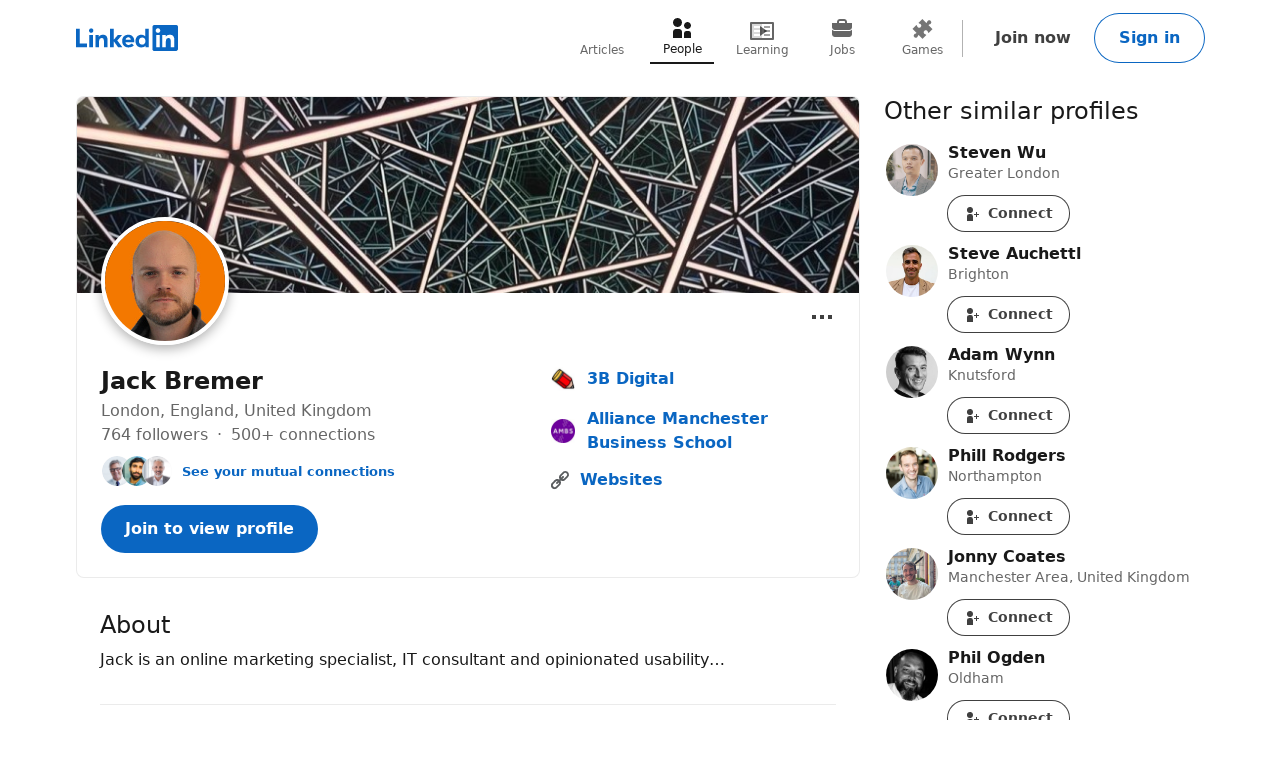

--- FILE ---
content_type: text/html; charset=utf-8
request_url: https://uk.linkedin.com/in/jackbremer
body_size: 26246
content:
<!DOCTYPE html>

    
    
    
    
    
    
    
    
    
    

    
    <html lang="en">
      <head>
        <meta name="pageKey" content="public_profile_v3_desktop">
          
    <meta name="robots" content="max-image-preview:large, noarchive">
    <meta name="bingbot" content="max-image-preview:large, archive">
  
<!---->          <meta name="linkedin:pageTag" content="openToProvider">
        <meta name="locale" content="en_US">
<!---->        <meta id="config" data-app-version="2.0.4228" data-call-tree-id="AAZIcHl+Fes/17759JvRvw==" data-multiproduct-name="public-profile-frontend" data-service-name="public-profile-frontend" data-browser-id="5df7d1f3-7593-4dc6-861b-ab11bacdb623" data-enable-page-view-heartbeat-tracking data-page-instance="urn:li:page:public_profile_v3;Vs4UhBS3Rieto2vk++3OlQ==" data-disable-jsbeacon-pagekey-suffix="false" data-member-id="0" data-msafdf-lib="https://static.licdn.com/aero-v1/sc/h/80ndnja80f2uvg4l8sj2su82m" data-logout-url="/uas/logout" data-is-li-sugr-tracking-enabled data-should-use-full-url-in-pve-path="true" data-dna-member-lix-treatment="enabled" data-human-member-lix-treatment="enabled" data-dfp-member-lix-treatment="control" data-sync-apfc-headers-lix-treatment="control" data-sync-apfc-cb-lix-treatment="control" data-recaptcha-v3-integration-lix-value="control" data-network-interceptor-lix-value="control" data-is-epd-audit-event-enabled="false" data-is-feed-sponsored-tracking-kill-switch-enabled="false" data-sequence-auto-redirect-before-request-enabled="true">

        <link rel="canonical" href="https://uk.linkedin.com/in/jackbremer">
<!----><!---->
<!---->
<!---->
          <meta property="al:android:url" content="https://uk.linkedin.com/in/jackbremer">
          <meta property="al:android:package" content="com.linkedin.android">
          <meta property="al:android:app_name" content="LinkedIn">
          <meta property="al:ios:url" content="https://uk.linkedin.com/in/jackbremer">
          <meta property="al:ios:app_store_id" content="288429040">
          <meta property="al:ios:app_name" content="LinkedIn">

<!---->
          <link rel="icon" href="https://static.licdn.com/aero-v1/sc/h/al2o9zrvru7aqj8e1x2rzsrca">


        <script>
          function getDfd() {let yFn,nFn;const p=new Promise(function(y, n){yFn=y;nFn=n;});p.resolve=yFn;p.reject=nFn;return p;}
          window.lazyloader = getDfd();
          window.tracking = getDfd();
          window.impressionTracking = getDfd();
          window.ingraphTracking = getDfd();
          window.appDetection = getDfd();
          window.pemTracking = getDfd();
          window.appRedirectCompleted = getDfd();
        </script>

<!---->
        
        <title>Jack Bremer - 3B Digital | LinkedIn</title>
        <link rel="stylesheet" href="https://static.licdn.com/aero-v1/sc/h/27j6n3zp98m1a39y29cui2i0b">
        
    
    
    
    
    
    
    
    
    
    
    
    
    
    
    
    
    
    
    
    
    
    
    
    
    
    
    
    
    
    
    
    
    
    
    
    
    
    
    
    
    
    
    
    
    
    
    
    
    
    
    
    
    
    
    
    
    
    
    
    
    
    
    
    
    
    
    
    
    
    
    
    
    
    
    
    
    
    
    
    
    
    
    
    
    
    
    
    
    
    
    
    
    
    
    
    
    
    
    
    
    
    

    <meta charset="UTF-8">
    <meta name="viewport" content="width=device-width, initial-scale=1.0">
    <meta name="litmsProfileName" content="public-profile-frontend">

    <meta name="ubba" content="https://static.licdn.com/aero-v1/sc/h/38k9mj3cvikmihkcx9uvp3bqc">

    <meta name="platform" content="https://static.licdn.com/aero-v1/sc/h/1ny8qa2mxece9t1gr32iph525">
    <meta name="platform-worker" content="https://static.licdn.com/aero-v1/sc/h/7nirg34a8ey4y2l4rw7xgwxx4">

        <meta name="description" content="Jack is an online marketing specialist, IT consultant and opinionated usability… · Experience: 3B Digital · Location: London · 500+ connections on LinkedIn. View Jack Bremer’s profile on LinkedIn, a professional community of 1 billion members.">
        <meta name="og:description" content="Jack is an online marketing specialist, IT consultant and opinionated usability… · Experience: 3B Digital · Location: London · 500+ connections on LinkedIn. View Jack Bremer’s profile on LinkedIn, a professional community of 1 billion members.">
        <meta name="twitter:description" content="Jack is an online marketing specialist, IT consultant and opinionated usability… · Experience: 3B Digital · Location: London · 500+ connections on LinkedIn. View Jack Bremer’s profile on LinkedIn, a professional community of 1 billion members.">

    <meta property="og:title" content="Jack Bremer - 3B Digital | LinkedIn">
    <meta property="og:image" content="https://media.licdn.com/dms/image/v2/C5603AQEkJaNVPcxZCg/profile-displayphoto-shrink_200_200/profile-displayphoto-shrink_200_200/0/1521045983240?e=2147483647&amp;v=beta&amp;t=jjEqcRFH0mZCBExw-ZigpwxVPAyp2Ty2Kg_HpLQbV3s">
    <meta property="og:type" content="profile">

      <meta property="profile:first_name" content="Jack">

      <meta property="profile:last_name" content="Bremer">

      <meta property="og:url" content="https://uk.linkedin.com/in/jackbremer">
    
    <meta name="twitter:card" content="summary">
    <meta name="twitter:site" content="@Linkedin">
    <meta name="twitter:title" content="Jack Bremer - 3B Digital | LinkedIn">
    <meta name="twitter:image" content="https://media.licdn.com/dms/image/v2/C5603AQEkJaNVPcxZCg/profile-displayphoto-shrink_200_200/profile-displayphoto-shrink_200_200/0/1521045983240?e=2147483647&amp;v=beta&amp;t=jjEqcRFH0mZCBExw-ZigpwxVPAyp2Ty2Kg_HpLQbV3s">

<!---->
      <meta name="linkedin:pageTag" content="openToProvider">

<!---->  
        
    <script type="application/ld+json">
      {"@context":"http://schema.org","@graph":[{"@type":"WebPage","reviewedBy":{"@type":"Person","name":"Jack Bremer"},"url":"https://uk.linkedin.com/in/jackbremer"}],"@type":"ProfilePage","image":{"@type":"ImageObject","contentUrl":"https://media.licdn.com/dms/image/v2/C5603AQEkJaNVPcxZCg/profile-displayphoto-shrink_200_200/profile-displayphoto-shrink_200_200/0/1521045983240?e=2147483647&v=beta&t=jjEqcRFH0mZCBExw-ZigpwxVPAyp2Ty2Kg_HpLQbV3s"},"mainEntity":{"@context":"http://schema.org","@type":"Person","address":{"@type":"PostalAddress","addressCountry":"GB","addressLocality":"London, England, United Kingdom"},"alumniOf":[{"@type":"EducationalOrganization","name":"Alliance Manchester Business School","url":"https://uk.linkedin.com/school/alliancembs/","member":{"@type":"OrganizationRole","startDate":2000,"endDate":2003}},{"@type":"EducationalOrganization","member":{"@type":"OrganizationRole","startDate":1994,"endDate":1999}},{"@type":"EducationalOrganization","member":{"@type":"OrganizationRole","startDate":1989,"endDate":1994}}],"awards":[],"disambiguatingDescription":"","image":{"@type":"ImageObject","contentUrl":"https://media.licdn.com/dms/image/v2/C5603AQEkJaNVPcxZCg/profile-displayphoto-shrink_200_200/profile-displayphoto-shrink_200_200/0/1521045983240?e=2147483647&v=beta&t=jjEqcRFH0mZCBExw-ZigpwxVPAyp2Ty2Kg_HpLQbV3s"},"jobTitle":["","","",""],"knowsLanguage":[{"@type":"Language","name":"English"},{"@type":"Language","name":"French"}],"memberOf":[],"name":"Jack Bremer","sameAs":"https://uk.linkedin.com/in/jackbremer","url":"https://uk.linkedin.com/in/jackbremer","worksFor":[{"@type":"Organization","name":"3B Digital","url":"https://uk.linkedin.com/company/3b-digital","location":"Wandsworth, London","member":{"@type":"OrganizationRole"}},{"@type":"Organization","member":{"@type":"OrganizationRole"}},{"@type":"Organization","member":{"@type":"OrganizationRole"}},{"@type":"Organization","member":{"@type":"OrganizationRole"}}],"interactionStatistic":[{"@type":"InteractionCounter","interactionType":"https://schema.org/FollowAction","name":"Follows","userInteractionCount":764},{"@type":"InteractionCounter","interactionType":{"@id":"https://schema.org/BefriendAction","@type":"BefriendAction"},"name":"Connections","userInteractionCount":724}],"description":"Jack is an online marketing specialist, IT consultant and opinionated usability…"}}
    </script>
  
      
<!---->      </head>
      <body dir="ltr">
<!----><!----><!---->
        
        
<!---->
    
      
    

    <a href="#main-content" class="skip-link btn-md btn-primary absolute z-11 -top-[100vh] focus:top-0">
      Skip to main content
    </a>
  
    <header class="header base-detail-page__header px-mobile-container-padding bg-color-background-container global-alert-offset sticky-header">
      
        

    
    
    
    

    
    
    
    
    

    <nav class="nav pt-1.5 pb-2 flex items-center justify-between relative flex-nowrap babymamabear:py-1.5
         nav--minified-mobile 
        
         babybear:flex-wrap " aria-label="Primary">

      <a href="/?trk=public_profile_nav-header-logo" class="nav__logo-link link-no-visited-state z-1 mr-auto min-h-[52px] flex items-center babybear:z-0 hover:no-underline focus:no-underline active:no-underline
           babymamabear:mr-3" data-tracking-control-name="public_profile_nav-header-logo" data-tracking-will-navigate>
          
              
    
    <span class="sr-only">LinkedIn</span>
      <icon class="nav-logo--inbug flex text-color-brand
          papabear:hidden mamabear:hidden" data-svg-class-name="h-[34px] w-[34px] babybear:h-[26px] babybear:w-[26px]" data-delayed-url="https://static.licdn.com/aero-v1/sc/h/4zqr0f9jf98vi2nkijyc3bex2"></icon>
      <icon class="block text-color-brand w-[102px] h-[26px] babybear:hidden" data-test-id="nav-logo" data-delayed-url="https://static.licdn.com/aero-v1/sc/h/8fkga714vy9b2wk5auqo5reeb"></icon>
  
          
      </a>

<!---->
        
    
    
    
    
    
    
    
    
    <ul class="top-nav-menu flex items-center babybear:w-full babybear:justify-between babybear:pt-1 justify-start w-max pt-0 overflow-x-auto
        after:papamamabear:up-down-divider after:papamamabear:!h-[37px]
         nav__menu babybear:order-last order-3 ml-auto">
        <li class>
          
    <a href="https://www.linkedin.com/pulse/topics/home/?trk=public_profile_guest_nav_menu_articles" data-tracking-control-name="public_profile_guest_nav_menu_articles" data-tracking-will-navigate class="top-nav-link flex justify-center items-center min-h-[52px] hover:text-color-text visited:hover:text-color-text hover:no-underline
        min-w-8
        flex-col mx-1 babybear:mx-0
        text-color-text-secondary visited:text-color-text-secondary">
      <icon class="top-nav-link__icon flex h-3 w-3 flex-shrink-0 justify-center " data-delayed-url="https://static.licdn.com/aero-v1/sc/h/6ulnj3n2ijcmhej768y6oj1hr">
      </icon>
      <span class="top-nav-link__label-text font-sans text-xs leading-regular text-center
          font-regular whitespace-nowrap">
        Articles
      </span>
    </a>
  
        </li>
        <li class>
          
    <a href="https://uk.linkedin.com/pub/dir/+/+?trk=public_profile_guest_nav_menu_people" data-tracking-control-name="public_profile_guest_nav_menu_people" data-tracking-will-navigate class="top-nav-link flex justify-center items-center min-h-[52px] hover:text-color-text visited:hover:text-color-text hover:no-underline
        min-w-8
        flex-col mx-1 babybear:mx-0
        top-nav-link--selected text-color-text visited:text-color-text border-solid border-b-2 border-color-text" aria-current="page">
      <icon class="top-nav-link__icon flex h-3 w-3 flex-shrink-0 justify-center " data-delayed-url="https://static.licdn.com/aero-v1/sc/h/7kb6sn3tm4cx918cx9a5jlb0">
      </icon>
      <span class="top-nav-link__label-text font-sans text-xs leading-regular text-center
          font-regular whitespace-nowrap">
        People
      </span>
    </a>
  
        </li>
        <li class>
          
    <a href="https://uk.linkedin.com/learning/search?trk=public_profile_guest_nav_menu_learning" data-tracking-control-name="public_profile_guest_nav_menu_learning" data-tracking-will-navigate class="top-nav-link flex justify-center items-center min-h-[52px] hover:text-color-text visited:hover:text-color-text hover:no-underline
        min-w-8
        flex-col mx-1 babybear:mx-0
        text-color-text-secondary visited:text-color-text-secondary">
      <icon class="top-nav-link__icon flex h-3 w-3 flex-shrink-0 justify-center " data-delayed-url="https://static.licdn.com/aero-v1/sc/h/8wykgzgbqy0t3fnkgborvz54u">
      </icon>
      <span class="top-nav-link__label-text font-sans text-xs leading-regular text-center
          font-regular whitespace-nowrap">
        Learning
      </span>
    </a>
  
        </li>
        <li class>
          
    <a href="https://uk.linkedin.com/jobs?trk=public_profile_guest_nav_menu_jobs" data-tracking-control-name="public_profile_guest_nav_menu_jobs" data-tracking-will-navigate class="top-nav-link flex justify-center items-center min-h-[52px] hover:text-color-text visited:hover:text-color-text hover:no-underline
        min-w-8
        flex-col mx-1 babybear:mx-0
        text-color-text-secondary visited:text-color-text-secondary">
      <icon class="top-nav-link__icon flex h-3 w-3 flex-shrink-0 justify-center " data-delayed-url="https://static.licdn.com/aero-v1/sc/h/92eb1xekc34eklevj0io6x4ki">
      </icon>
      <span class="top-nav-link__label-text font-sans text-xs leading-regular text-center
          font-regular whitespace-nowrap">
        Jobs
      </span>
    </a>
  
        </li>
        <li class>
          
    <a href="https://www.linkedin.com/games?trk=public_profile_guest_nav_menu_games" data-tracking-control-name="public_profile_guest_nav_menu_games" data-tracking-will-navigate class="top-nav-link flex justify-center items-center min-h-[52px] hover:text-color-text visited:hover:text-color-text hover:no-underline
        min-w-8
        flex-col mx-1 babybear:mx-0
        text-color-text-secondary visited:text-color-text-secondary">
      <icon class="top-nav-link__icon flex h-3 w-3 flex-shrink-0 justify-center " data-delayed-url="https://static.licdn.com/aero-v1/sc/h/29h8hsjuomfp50lam5ipnc3uh">
      </icon>
      <span class="top-nav-link__label-text font-sans text-xs leading-regular text-center
          font-regular whitespace-nowrap">
        Games
      </span>
    </a>
  
        </li>
    </ul>
  

      <div class="nav__cta-container order-3 flex gap-x-1 justify-end min-w-[100px] flex-nowrap flex-shrink-0 babybear:flex-wrap flex-2
           babymamabear:min-w-[50px] ">
<!---->
          
    
    <a class="nav__button-tertiary btn-tertiary ml-1 btn-md" href="https://www.linkedin.com/signup/public-profile-join?vieweeVanityName=jackbremer&amp;session_redirect=https%3A%2F%2Fuk.linkedin.com%2Fin%2Fjackbremer&amp;trk=public_profile_nav-header-join" data-tracking-control-name="public_profile_nav-header-join" data-test-live-nav-primary-cta data-tracking-will-navigate data-tracking-client-ingraph>
      Join now
<!---->    </a>


<!---->
          
  
  

      
      <a class="nav__button-secondary btn-secondary-emphasis btn-md" href="https://www.linkedin.com/login?session_redirect=https%3A%2F%2Fuk%2Elinkedin%2Ecom%2Fin%2Fjackbremer&amp;fromSignIn=true&amp;trk=public_profile_nav-header-signin" data-tracking-control-name="public_profile_nav-header-signin" data-tracking-will-navigate data-tracking-client-ingraph>
          Sign in
      </a>


          <a aria-label="Sign in" class="nav__link-person papabear:hidden mamabear:hidden" data-tracking-control-name="public_profile_nav-header-signin" data-tracking-will-navigate href="https://www.linkedin.com/login?session_redirect=https%3A%2F%2Fuk%2Elinkedin%2Ecom%2Fin%2Fjackbremer&amp;fromSignIn=true&amp;trk=public_profile_nav-header-signin">
            
      <img class="inline-block relative
          rounded-[50%]
          w-4 h-4
          bg-color-entity-ghost-background" data-delayed-url="https://static.licdn.com/aero-v1/sc/h/9c8pery4andzj6ohjkjp54ma2" data-ghost-classes="bg-color-entity-ghost-background" data-ghost-url="https://static.licdn.com/aero-v1/sc/h/9c8pery4andzj6ohjkjp54ma2" alt>
      
          </a>
      </div>

<!---->
<!---->    </nav>
  
      
    </header>

    
<!---->      

<!---->
    <main class="main papabear:flex papabear:mx-auto papabear:pt-desktop-content-top-margin mamabear:pt-desktop-content-top-margin
        " id="main-content" role="main">
      <section class="core-rail mx-auto papabear:w-core-rail-width mamabear:max-w-[790px] babybear:max-w-[790px]">
        
        
      

        <div class="details mx-details-container-padding">
          
        
            
    
    
    
    
    <section class="profile">
      
    
    
    
    
    
    
    
    
    
    
    
    
    
    
    

    
    <section class="top-card-layout container-lined overflow-hidden babybear:rounded-[0px]">
        
    <figure class="cover-img min-h-[87px] papbear:min-h-[100px] rounded-t-[2px] babybear:rounded-[0px] -z-1">
<!---->      <div class="cover-img__image-frame relative w-full overflow-hidden pb-[calc((134/782)*100%)]">
        <div class="cover-img__image-position absolute top-0 right-0 bottom-0 left-0
            ">
            <img class="cover-img__image relative w-full h-full object-cover" src="https://media.licdn.com/dms/image/v2/C5616AQEt3V7GLiKm6A/profile-displaybackgroundimage-shrink_200_800/profile-displaybackgroundimage-shrink_200_800/0/1574267571118?e=2147483647&amp;v=beta&amp;t=DQdwo8kBa5L54sUopMJkf19NESG6AzEJdz62YXoK2JA" fetchpriority="auto" data-embed-id="cover-image" alt tabindex="0">
        </div>
      </div>
<!---->    </figure>
  

      <div class="top-card-layout__card relative p-2 papabear:p-details-container-padding">
            
        <div class="top-card__profile-image-container top-card__profile-image-container--cvw-fix flex
            top-card-layout__entity-image-container flex" data-section="picture">
            
      <img class="inline-block relative
          rounded-[50%]
          w-16 h-16
           top-card-layout__entity-image top-card__profile-image top-card__profile-image--real-image onload
                top-card-layout__entity-image shadow-color-shadow shadow-[0_4px_12px] border-2 border-solid border-color-surface mt-[-70px] mb-[14px] papabear:border-4 papabear:mt-[-100px] papabear:mb-[18px]" data-delayed-url="https://media.licdn.com/dms/image/v2/C5603AQEkJaNVPcxZCg/profile-displayphoto-shrink_200_200/profile-displayphoto-shrink_200_200/0/1521045983240?e=2147483647&amp;v=beta&amp;t=jjEqcRFH0mZCBExw-ZigpwxVPAyp2Ty2Kg_HpLQbV3s" data-ghost-classes="bg-color-entity-ghost-background" data-ghost-url="https://static.licdn.com/aero-v1/sc/h/9c8pery4andzj6ohjkjp54ma2" alt="Jack Bremer">
      

<!---->        </div>
      

          <div class="top-card-layout__entity-info-container flex flex-wrap papabear:flex-nowrap">
            <div class="top-card-layout__entity-info flex-grow flex-shrink-0 basis-0 babybear:flex-none babybear:w-full babybear:flex-none babybear:w-full">
                    <h1 class="top-card-layout__title font-sans text-lg papabear:text-xl font-bold leading-open text-color-text mb-0">
                      Jack Bremer
                      
<!----><!---->      
                    </h1>
<!---->
                <h3 class="top-card-layout__first-subline font-sans text-md leading-open text-color-text-low-emphasis">
                  
          
    
    
    
    
    

    <div class="profile-info-subheader">
          <span>London, England, United Kingdom</span>
<!----><!---->
<!---->
      <div class="not-first-middot">
          <span>
            764 followers
          </span>
          <span>
              500+ connections
          </span>
      </div>
    </div>
  
              
                </h3>

                <h4 class="top-card-layout__second-subline font-sans text-sm leading-open text-color-text-low-emphasis mt-0.5">
                  
<!---->          
    
    
    

    <div class="mutual-connections mt-1">
      
      
    

    
      <div class="face-pile flex !no-underline">
        
      <div class="face-pile__images-container self-start flex-shrink-0 mr-1 leading-[1]">
          
      <img class="inline-block relative
          rounded-[50%]
          w-4 h-4
           face-pile__image border-1 border-solid border-color-transparent -ml-2 first:ml-0" data-delayed-url="https://static.licdn.com/aero-v1/sc/h/cpmr0fzgd0uvdtnfmhm2blnnp" data-ghost-classes="bg-color-entity-ghost-background" data-ghost-url="https://static.licdn.com/aero-v1/sc/h/9c8pery4andzj6ohjkjp54ma2" alt>
      
          
      <img class="inline-block relative
          rounded-[50%]
          w-4 h-4
           face-pile__image border-1 border-solid border-color-transparent -ml-2 first:ml-0" data-delayed-url="https://static.licdn.com/aero-v1/sc/h/9xu9nvkhqn88oqusz8vit8jn1" data-ghost-classes="bg-color-entity-ghost-background" data-ghost-url="https://static.licdn.com/aero-v1/sc/h/9c8pery4andzj6ohjkjp54ma2" alt>
      
          
      <img class="inline-block relative
          rounded-[50%]
          w-4 h-4
           face-pile__image border-1 border-solid border-color-transparent -ml-2 first:ml-0" data-delayed-url="https://static.licdn.com/aero-v1/sc/h/5vnaamtwzolc4fzm3bnyri2ps" data-ghost-classes="bg-color-entity-ghost-background" data-ghost-url="https://static.licdn.com/aero-v1/sc/h/9c8pery4andzj6ohjkjp54ma2" alt>
      
      </div>
        
          
          <button aria-label="See your mutual connections with Jack" class="font-semibold text-color-link cursor-pointer" data-tracking-client-ingraph data-tracking-control-name="public_profile_mutual-connections_modal-trigger" data-modal="public_profile_mutual-connections_contextual-sign-in-modal" data-no-cool-off="true">See your mutual connections</button>
        
        
    
      </div>
  
  
  

        
    
    
    
    
    
    

    <div class="contextual-sign-in-modal mutual-connections-modal" data-impression-id="public_profile_mutual-connections_contextual-sign-in-modal">
<!---->
        

    
    <div class>
<!---->
      <div id="public_profile_mutual-connections_contextual-sign-in-modal" class="modal modal--contextual-sign-in" data-outlet="public_profile_mutual-connections_contextual-sign-in-modal">
<!---->        <div class="modal__overlay flex items-center bg-color-background-scrim justify-center fixed bottom-0 left-0 right-0 top-0 opacity-0 invisible pointer-events-none z-[1000] transition-[opacity] ease-[cubic-bezier(0.25,0.1,0.25,1.0)] duration-[0.17s]
            py-4
            " aria-hidden="true">
          <section aria-modal="true" role="dialog" aria-labelledby="public_profile_mutual-connections_contextual-sign-in-modal-modal-header" tabindex="-1" class="max-h-full modal__wrapper overflow-auto p-0 bg-color-surface max-w-[1128px] min-h-[160px] relative scale-[0.25] shadow-sm shadow-color-border-faint transition-[transform] ease-[cubic-bezier(0.25,0.1,0.25,1.0)] duration-[0.33s] focus:outline-0
              
              w-[1128px] mamabear:w-[744px] babybear:w-[360px]
              
              rounded-md">
              
              <button class="modal__dismiss btn-tertiary h-[40px] w-[40px] p-0 rounded-full indent-0
                  contextual-sign-in-modal__modal-dismiss absolute right-0 m-[20px] cursor-pointer" aria-label="Dismiss" data-tracking-control-name="public_profile_mutual-connections_contextual-sign-in-modal_modal_dismiss">
                <icon class="contextual-sign-in-modal__modal-dismiss-icon" data-delayed-url="https://static.licdn.com/aero-v1/sc/h/gs508lg3t2o81tq7pmcgn6m2"></icon>
              </button>
          
            <div class="modal__main w-full">
              
              <div class="contextual-sign-in-modal__screen contextual-sign-in-modal__context-screen flex flex-col my-4 mx-3">
                  
                  
      <img class="inline-block relative
          rounded-[50%]
          w-16 h-16
           contextual-sign-in-modal__img m-auto" data-delayed-url="https://media.licdn.com/dms/image/v2/C5603AQEkJaNVPcxZCg/profile-displayphoto-shrink_200_200/profile-displayphoto-shrink_200_200/0/1521045983240?e=2147483647&amp;v=beta&amp;t=jjEqcRFH0mZCBExw-ZigpwxVPAyp2Ty2Kg_HpLQbV3s" data-ghost-classes="bg-color-entity-ghost-background" data-ghost-url="https://static.licdn.com/aero-v1/sc/h/9c8pery4andzj6ohjkjp54ma2" alt>
      
                <h2 class="contextual-sign-in-modal__context-screen-title font-bold font-sans text-xl text-color-text my-2 mx-4 text-center" id="public_profile_mutual-connections_contextual-sign-in-modal-modal-header">
                  View mutual connections with Jack
                </h2>
<!----><!---->                <div class="contextual-sign-in-modal__btn-container m-auto w-[320px] babybear:w-full">
<!---->                  
    
                      
    
    
    
    
    
    
    

    <div class="sign-in-modal" data-impression-id="public_profile_mutual-connections_contextual-sign-in-modal_sign-in-modal">
        
    
    
      
          <button class="sign-in-modal__outlet-btn cursor-pointer btn-md btn-primary" data-tracking-client-ingraph data-tracking-control-name="public_profile_mutual-connections_contextual-sign-in-modal_sign-in-modal_outlet-button" data-modal="public_profile_mutual-connections_sign-in-modal">
<!---->              Sign in
          </button>
        
  

      

    
    <div class>
<!---->
      <div id="public_profile_mutual-connections_sign-in-modal" class="modal modal--sign-in" data-outlet="public_profile_mutual-connections_sign-in-modal">
<!---->        <div class="modal__overlay flex items-center bg-color-background-scrim justify-center fixed bottom-0 left-0 right-0 top-0 opacity-0 invisible pointer-events-none z-[1000] transition-[opacity] ease-[cubic-bezier(0.25,0.1,0.25,1.0)] duration-[0.17s]
            py-4
            " aria-hidden="true">
          <section aria-modal="true" role="dialog" aria-labelledby="public_profile_mutual-connections_sign-in-modal-modal-header" tabindex="-1" class="max-h-full modal__wrapper overflow-auto p-0 bg-color-surface max-w-[1128px] min-h-[160px] relative scale-[0.25] shadow-sm shadow-color-border-faint transition-[transform] ease-[cubic-bezier(0.25,0.1,0.25,1.0)] duration-[0.33s] focus:outline-0
              
              w-[1128px] mamabear:w-[744px] babybear:w-[360px]
              
              rounded-md">
              
            <button class="modal__dismiss btn-tertiary h-[40px] w-[40px] p-0 rounded-full indent-0 sign-in-modal__dismiss absolute right-0 cursor-pointer m-[20px]" aria-label="Dismiss" data-tracking-control-name="public_profile_mutual-connections_contextual-sign-in-modal_sign-in-modal_dismiss">
              <icon class="sign-in-modal__dismiss-icon" data-delayed-url="https://static.licdn.com/aero-v1/sc/h/gs508lg3t2o81tq7pmcgn6m2"></icon>
            </button>
        
            <div class="modal__main w-full">
              
          <div class="sign-in-modal__screen flex flex-col py-4 w-[513px] babybear:w-full
              px-3">
            <h2 class="sign-in-modal__header font-sans text-display-md text-color-text
                ">
                Welcome back
                          </h2>
            
    
    
    
    
    
    
    
    
    
    

    <code id="i18n_sign_in_form_show_text" style="display: none"><!--"Show"--></code>
    <code id="i18n_sign_in_form_show_label" style="display: none"><!--"Show your LinkedIn password"--></code>
    <code id="i18n_sign_in_form_hide_text" style="display: none"><!--"Hide"--></code>
    <code id="i18n_sign_in_form_hide_label" style="display: none"><!--"Hide your LinkedIn password"--></code>

    
    <code id="i18n_username_error_empty" style="display: none"><!--"Please enter an email address or phone number"--></code>
    
    <code id="i18n_username_error_too_long" style="display: none"><!--"Email or phone number must be between 3 to 128 characters"--></code>
    <code id="i18n_username_error_too_short" style="display: none"><!--"Email or phone number must be between 3 to 128 characters"--></code>

    
    <code id="i18n_password_error_empty" style="display: none"><!--"Please enter a password"--></code>
    
    <code id="i18n_password_error_too_short" style="display: none"><!--"The password you provided must have at least 6 characters"--></code>
    
    <code id="i18n_password_error_too_long" style="display: none"><!--"The password you provided must have at most 400 characters"--></code>

<!---->    <form data-id="sign-in-form" action="https://www.linkedin.com/uas/login-submit" method="post" novalidate class="mt-1.5 mb-2">
      <input name="loginCsrfParam" value="5df7d1f3-7593-4dc6-861b-ab11bacdb623" type="hidden">

      <div class="flex flex-col">
        
    <div class="mt-1.5" data-js-module-id="guest-input">
      <div class="flex flex-col">
        <label class="input-label mb-1" for="public_profile_mutual-connections_sign-in-modal_session_key">
          Email or phone
        </label>
        <div class="text-input flex">
          <input class="text-color-text font-sans text-md outline-0 bg-color-transparent w-full" autocomplete="username" id="public_profile_mutual-connections_sign-in-modal_session_key" name="session_key" required data-tracking-control-name="public_profile_mutual-connections_contextual-sign-in-modal_sign-in-modal_sign-in-session-key" data-tracking-client-ingraph type="text">
          
        </div>
      </div>

      <p class="input-helper mt-1.5" for="public_profile_mutual-connections_sign-in-modal_session_key" role="alert" data-js-module-id="guest-input__message"></p>
    </div>
  

        
    <div class="mt-1.5" data-js-module-id="guest-input">
      <div class="flex flex-col">
        <label class="input-label mb-1" for="public_profile_mutual-connections_sign-in-modal_session_password">
          Password
        </label>
        <div class="text-input flex">
          <input class="text-color-text font-sans text-md outline-0 bg-color-transparent w-full" autocomplete="current-password" id="public_profile_mutual-connections_sign-in-modal_session_password" name="session_password" required data-tracking-control-name="public_profile_mutual-connections_contextual-sign-in-modal_sign-in-modal_sign-in-password" data-tracking-client-ingraph type="password">
          
            <button aria-live="assertive" aria-relevant="text" data-id="sign-in-form__password-visibility-toggle" class="font-sans text-md font-bold text-color-action z-10 ml-[12px] hover:cursor-pointer" aria-label="Show your LinkedIn password" data-tracking-control-name="public_profile_mutual-connections_contextual-sign-in-modal_sign-in-modal_sign-in-password-visibility-toggle-btn" type="button">Show</button>
          
        </div>
      </div>

      <p class="input-helper mt-1.5" for="public_profile_mutual-connections_sign-in-modal_session_password" role="alert" data-js-module-id="guest-input__message"></p>
    </div>
  

        <input name="session_redirect" value="https://uk.linkedin.com/in/jackbremer" type="hidden">

<!---->      </div>

      <div data-id="sign-in-form__footer" class="flex justify-between
          sign-in-form__footer--full-width">
        <a data-id="sign-in-form__forgot-password" class="font-sans text-md font-bold link leading-regular
            sign-in-form__forgot-password--full-width" href="https://www.linkedin.com/uas/request-password-reset?trk=public_profile_mutual-connections_contextual-sign-in-modal_sign-in-modal_forgot_password" data-tracking-control-name="public_profile_mutual-connections_contextual-sign-in-modal_sign-in-modal_forgot_password" data-tracking-will-navigate>Forgot password?</a>

<!---->
        <input name="trk" value="public_profile_mutual-connections_contextual-sign-in-modal_sign-in-modal_sign-in-submit" type="hidden">
        <button class="btn-md btn-primary flex-shrink-0 cursor-pointer
            sign-in-form__submit-btn--full-width" data-id="sign-in-form__submit-btn" data-tracking-control-name="public_profile_mutual-connections_contextual-sign-in-modal_sign-in-modal_sign-in-submit-btn" data-tracking-client-ingraph data-tracking-litms type="submit">
          Sign in
        </button>
      </div>
          <div class="sign-in-form__divider left-right-divider pt-2 pb-3">
            <p class="sign-in-form__divider-text font-sans text-sm text-color-text px-2">
              or
            </p>
          </div>
    </form>
        <div class="w-full max-w-[400px] mx-auto">
          
    

    <div class="google-auth-button" data-tracking-control-name="public_profile_mutual-connections_contextual-sign-in-modal_sign-in-modal_google-auth-button" data-tracking-client-ingraph>
        
    
    
    <p class="linkedin-tc__text text-color-text-low-emphasis text-xs pb-2" data-impression-id="public_profile_mutual-connections_contextual-sign-in-modal_sign-in-modal__button-skip-tc-text">
      By clicking Continue to join or sign in, you agree to LinkedIn’s <a href="/legal/user-agreement?trk=public_profile_mutual-connections_contextual-sign-in-modal_sign-in-modal_auth-button_user-agreement" target="_blank" data-tracking-control-name="public_profile_mutual-connections_contextual-sign-in-modal_sign-in-modal_auth-button_user-agreement" data-tracking-will-navigate="true">User Agreement</a>, <a href="/legal/privacy-policy?trk=public_profile_mutual-connections_contextual-sign-in-modal_sign-in-modal_auth-button_privacy-policy" target="_blank" data-tracking-control-name="public_profile_mutual-connections_contextual-sign-in-modal_sign-in-modal_auth-button_privacy-policy" data-tracking-will-navigate="true">Privacy Policy</a>, and <a href="/legal/cookie-policy?trk=public_profile_mutual-connections_contextual-sign-in-modal_sign-in-modal_auth-button_cookie-policy" target="_blank" data-tracking-control-name="public_profile_mutual-connections_contextual-sign-in-modal_sign-in-modal_auth-button_cookie-policy" data-tracking-will-navigate="true">Cookie Policy</a>.
    </p>
  
      <div class="google-auth-button__placeholder mx-auto
          google-auth-button__placeholder--black-border" data-theme="outline" data-logo-alignment="center" data-locale="en_US" role="button" aria-label="Continue with google" data-safe-to-skip-tnc-redirect></div>
<!---->    </div>
  
        </div>
<!---->  
              <p class="sign-in-modal__join-now m-auto font-sans text-md text-color-text
                  mt-2">
                New to LinkedIn? <a href="https://www.linkedin.com/signup/public-profile-join?vieweeVanityName=jackbremer&trk=public_profile_mutual-connections_contextual-sign-in-modal_sign-in-modal_join-link" data-tracking-control-name="public_profile_mutual-connections_contextual-sign-in-modal_sign-in-modal_join-link" data-tracking-will-navigate="true" class="sign-in-modal__join-link">Join now</a>
              </p>
          </div>
        
            </div>

<!---->          </section>
        </div>
      </div>
    </div>
  
<!---->    </div>
  
                    
    
                      <div class="contextual-sign-in-modal__divider left-right-divider">
                        <p class="contextual-sign-in-modal__divider-text font-sans text-sm text-color-text px-2">
                          or
                        </p>
                      </div>
                    
    
                        <div class="w-full max-w-[400px] mx-auto">
                          
    

    <div class="google-auth-button">
        
    
    
    <p class="linkedin-tc__text text-color-text-low-emphasis text-xs pb-2" data-impression-id="public_profile_mutual-connections__button-skip-tc-text">
      By clicking Continue to join or sign in, you agree to LinkedIn’s <a href="/legal/user-agreement?trk=public_profile_mutual-connections_auth-button_user-agreement" target="_blank" data-tracking-control-name="public_profile_mutual-connections_auth-button_user-agreement" data-tracking-will-navigate="true">User Agreement</a>, <a href="/legal/privacy-policy?trk=public_profile_mutual-connections_auth-button_privacy-policy" target="_blank" data-tracking-control-name="public_profile_mutual-connections_auth-button_privacy-policy" data-tracking-will-navigate="true">Privacy Policy</a>, and <a href="/legal/cookie-policy?trk=public_profile_mutual-connections_auth-button_cookie-policy" target="_blank" data-tracking-control-name="public_profile_mutual-connections_auth-button_cookie-policy" data-tracking-will-navigate="true">Cookie Policy</a>.
    </p>
  
      <div class="google-auth-button__placeholder mx-auto
          google-auth-button__placeholder--black-border" data-theme="outline" data-logo-alignment="center" data-locale="en_US" role="button" aria-label="Continue with google" data-safe-to-skip-tnc-redirect></div>
<!---->    </div>
  
                        </div>
                    
  
                </div>
                  <p class="contextual-sign-in-modal__join-now m-auto font-sans text-md text-color-text my-1">
                    New to LinkedIn? <a href="https://www.linkedin.com/signup/public-profile-join?vieweeVanityName=jackbremer&trk=public_profile_mutual-connections_contextual-sign-in-modal_join-link" data-tracking-control-name="public_profile_mutual-connections_contextual-sign-in-modal_join-link" data-tracking-will-navigate="true" class="contextual-sign-in-modal__join-link">Join now</a>
                  </p>
<!---->              </div>
                      
            </div>

<!---->          </section>
        </div>
      </div>
    </div>
  
<!----><!---->    </div>
  
    </div>
  
      
                </h4>

              <div class="top-card-layout__cta-container flex flex-wrap mt-0.5 papabear:mt-0 ml-[-12px]">
                    <a class="top-card-layout__cta mt-2 ml-1.5 h-auto babybear:flex-auto top-card-layout__cta--primary btn-md btn-primary" href="https://www.linkedin.com/signup/public-profile-join?vieweeVanityName=jackbremer&amp;trk=public_profile_top-card-primary-button-join-to-view-profile" data-tracking-client-ingraph data-tracking-control-name="public_profile_top-card-primary-button-join-to-view-profile" data-tracking-will-navigate>
                      Join to view profile
                    </a>
                  
<!---->              </div>
            </div>

                <div class="top-card-layout__entity-info flex-grow flex-shrink-0 basis-0 babybear:flex-none babybear:w-full
                    top-card-layout__entity-info--right-column ml-details-container-padding max-w-[288px] babybear:my-2 babybear:ml-0">
                  
          <div class="top-card__links-container">
              <div data-section="currentPositionsDetails">
                
    
      <a href="https://uk.linkedin.com/company/3b-digital?trk=public_profile_topcard-current-company" target="_self" data-tracking-control-name="public_profile_topcard-current-company" data-tracking-will-navigate class="flex text-md mb-1.5 font-sans font-bold leading-open items-center
        link" data-test-id="top-card-link">
        
        
      <img class="inline-block relative
          
          w-4 h-4
           mr-1 shrink-0 border-4 border-color-transparent border-solid rounded-[6px] bg-clip-content" data-delayed-url="https://media.licdn.com/dms/image/v2/C560BAQFOub6j7onRvQ/company-logo_100_100/company-logo_100_100/0/1630572558199/3b_digital_logo?e=2147483647&amp;v=beta&amp;t=w8UHvqfL6UMirvDfYv8ZNFhKqZ5LQ-L17ddlxWwqY6w" data-ghost-classes="bg-color-entity-ghost-background" data-ghost-url="https://static.licdn.com/aero-v1/sc/h/cs8pjfgyw96g44ln9r7tct85f" alt>
      
      <span class="top-card-link__description line-clamp-2">
        3B Digital
<!---->      </span>
    
      </a>
  
  
              </div>
              <div data-section="educationsDetails">
                
    
      <a href="https://uk.linkedin.com/school/alliancembs/?trk=public_profile_topcard-school" target="_self" data-tracking-control-name="public_profile_topcard-school" data-tracking-will-navigate class="flex text-md mb-1.5 font-sans font-bold leading-open items-center
        link" data-test-id="top-card-link">
        
        
      <img class="inline-block relative
          
          w-4 h-4
           mr-1 shrink-0 border-4 border-color-transparent border-solid rounded-[6px] bg-clip-content" data-delayed-url="https://media.licdn.com/dms/image/v2/C4E0BAQH4WzK8Bky_zg/company-logo_100_100/company-logo_100_100/0/1650447156908/alliancembs_logo?e=2147483647&amp;v=beta&amp;t=ufK3mkPspJw5Jb54WyUmwyQkNNC4LhSw7rOn2flM63c" data-ghost-classes="bg-color-entity-ghost-background" data-ghost-url="https://static.licdn.com/aero-v1/sc/h/6qpnald1ddva78jx4bnnl3vw" alt>
      
      <span class="top-card-link__description line-clamp-2">
        Alliance Manchester Business School
<!---->      </span>
    
      </a>
  
  
              </div>
              <div data-section="websites">
                
    

          

    
    <div class>
        <button class="modal__outlet " data-tracking-control-name="public_profile_websites-modal-outlet" data-modal="default-outlet" aria-hidden="false" tabindex="0">
          
              
    
      <div class="flex text-md mb-1.5 font-sans font-bold leading-open items-center
        link-no-visited-state" data-test-id="top-card-link" data-tracking-client-ingraph data-tracking-control-name="public_profile-website">
        
        <img alt class="mr-1 shrink-0 bg-transparent" data-delayed-url="https://static.licdn.com/aero-v1/sc/h/9o8qqup6da04vhqijz8ft1j5g">
      <span class="top-card-link__description line-clamp-2">
        Websites
<!---->      </span>
    
      </div>
  
  
            
        </button>

      <div id="websites" class="modal " data-outlet="default-outlet">
<!---->        <div class="modal__overlay flex items-center bg-color-background-scrim justify-center fixed bottom-0 left-0 right-0 top-0 opacity-0 invisible pointer-events-none z-[1000] transition-[opacity] ease-[cubic-bezier(0.25,0.1,0.25,1.0)] duration-[0.17s]
            py-4
            " aria-hidden="true">
          <section aria-modal="true" role="dialog" aria-labelledby="websites-modal-header" tabindex="-1" class="max-h-full modal__wrapper overflow-auto p-0 bg-color-surface max-w-[1128px] min-h-[160px] relative scale-[0.25] shadow-sm shadow-color-border-faint transition-[transform] ease-[cubic-bezier(0.25,0.1,0.25,1.0)] duration-[0.33s] focus:outline-0
              
              w-[1128px] mamabear:w-[744px] babybear:w-[360px]
               max-w-[774px]
              rounded-md">
              <header class="modal__header flex items-center justify-between py-1.5 px-3
                  ">
                  <h2 id="websites-modal-header" class="modal__title font-normal leading-open text-color-text text-lg">Websites</h2>
                  <button class="modal__dismiss modal__dismiss--with-icon btn-tertiary h-[40px] w-[40px] p-0 rounded-full indent-0
                      " aria-label="Dismiss" data-tracking-control-name="public_profile_websites-modal-dismiss" type="button">
                      <icon class="modal__dismiss-icon relative top-[2px]" data-delayed-url="https://static.licdn.com/aero-v1/sc/h/gs508lg3t2o81tq7pmcgn6m2"></icon>
                  </button>
<!---->              </header>
            <div class="modal__main w-full">
              
              
    <dl class="websites-list">
        <div class="websites-list__row">
          <dt class="grow shrink-0 basis-1/2 websites__name mw-[50%] leading-regular pr-3">
            
    
    
    
    
    
    
    

    
                3B Digital Ltd
              
  
          </dt>
          <dd class="break-all">
            <a href="https://www.linkedin.com/redir/redirect?url=http%3A%2F%2Fwww%2E3bweb%2Ecom&amp;urlhash=RSH0&amp;trk=public_profile_website" target="_blank" data-tracking-control-name="public_profile_website" data-tracking-will-navigate>
              <span class="font-semibold">
                http://www.3bweb.com
              </span><img alt class="h-2 w-2 ml-0.5 align-baseline" data-delayed-url="https://static.licdn.com/aero-v1/sc/h/8w0vew433o9nluoruq9k5eqy">
            </a>
          </dd>
        </div>
        <div class="websites-list__row">
          <dt class="grow shrink-0 basis-1/2 websites__name mw-[50%] leading-regular pr-3">
            
    
    
    
    
    
    
    

    
                3B on Facebook
              
  
          </dt>
          <dd class="break-all">
            <a href="https://www.linkedin.com/redir/redirect?url=http%3A%2F%2Ffb%2Ecom%2F3bweb&amp;urlhash=fl6E&amp;trk=public_profile_website" target="_blank" data-tracking-control-name="public_profile_website" data-tracking-will-navigate>
              <span class="font-semibold">
                http://fb.com/3bweb
              </span><img alt class="h-2 w-2 ml-0.5 align-baseline" data-delayed-url="https://static.licdn.com/aero-v1/sc/h/8w0vew433o9nluoruq9k5eqy">
            </a>
          </dd>
        </div>
        <div class="websites-list__row">
          <dt class="grow shrink-0 basis-1/2 websites__name mw-[50%] leading-regular pr-3">
            
    
    
    
    
    
    
    

    
                Silicon Junction
              
  
          </dt>
          <dd class="break-all">
            <a href="https://www.linkedin.com/redir/redirect?url=http%3A%2F%2Fsiliconjunction%2Eco%2Euk&amp;urlhash=JHke&amp;trk=public_profile_website" target="_blank" data-tracking-control-name="public_profile_website" data-tracking-will-navigate>
              <span class="font-semibold">
                http://siliconjunction.co.uk
              </span><img alt class="h-2 w-2 ml-0.5 align-baseline" data-delayed-url="https://static.licdn.com/aero-v1/sc/h/8w0vew433o9nluoruq9k5eqy">
            </a>
          </dd>
        </div>
    </dl>
  
            
            </div>

<!---->          </section>
        </div>
      </div>
    </div>
  
  
              </div>
          </div>
      
                </div>
          </div>

          

    
    
    
    
    
    
    
    
    
    
    
    
    
    

      <div class="ellipsis-menu absolute right-0 top-0 top-card-layout__ellipsis-menu mr-1 papabear:mt-0.5 papabear:mr-2">
        

    

    <div class="collapsible-dropdown flex items-center relative hyphens-auto">
          
            <button class="ellipsis-menu__trigger
                collapsible-dropdown__button btn-md btn-tertiary cursor-pointer
                !py-[6px] !px-1 flex items-center rounded-[50%]
                
                " aria-expanded="false" aria-label="Open menu" data-tracking-control-name="public_profile_ellipsis-menu-trigger" tabindex="0">
              <icon class="ellipsis-menu__trigger-icon m-0 p-0 centered-icon" data-delayed-url="https://static.licdn.com/aero-v1/sc/h/671xosfpvk4c0kqtyl87hashi"></icon>
            </button>
          

        <ul class="collapsible-dropdown__list hidden container-raised absolute w-auto overflow-y-auto flex-col items-stretch z-[9999] bottom-auto top-[100%]" role="menu" tabindex="-1">
          
              

                <li class="ellipsis-menu__item border-t-1 border-solid border-color-border-low-emphasis first-of-type:border-none flex" role="presentation">
                  

    
    

    

    

    <a href="https://www.linkedin.com/uas/login?fromSignIn=true&amp;session_redirect=https%3A%2F%2Fuk.linkedin.com%2Fin%2Fjackbremer&amp;trk=public_profile_ellipsis-menu-semaphore-sign-in-redirect&amp;guestReportContentType=PROFILE&amp;_f=guest-reporting" data-tracking-control-name="public_profile_ellipsis-menu-semaphore-sign-in-redirect" data-tracking-will-navigate data-item-type="semaphore" data-semaphore-content-type="PROFILE" data-semaphore-content-urn="urn:li:member:10315822" data-semaphore-tracking-prefix="public_profile_ellipsis-menu-semaphore" data-is-logged-in="false" data-modal="semaphore__toggle" class="semaphore__toggle visited:text-color-text-secondary ellipsis-menu__semaphore ellipsis-menu__item-button flex items-center w-full p-1 cursor-pointer font-sans text-sm font-bold link-styled focus:link-styled link:no-underline active:bg-color-background-container-tint focus:bg-color-background-container-tint hover:bg-color-background-container-tint outline-offset-[-2px]" role="menuitem">
<!---->        
                      <icon class="ellipsis-menu__item-icon text-color-text h-[24px] w-[24px] mr-1" data-delayed-url="https://static.licdn.com/aero-v1/sc/h/iq0x9q37wj214o129ai1yjut">
                      </icon>
                      Report this profile
                    
    </a>

<!---->  
                </li>
<!---->          
        </ul>

<!---->    </div>
  

      </div>
  

<!---->      </div>
    </section>
  
  

      
    
    
<!---->  

<!---->
        
    
    

    
    <section class="core-section-container
        core-section-container--with-border border-b-1 border-solid border-color-border-faint py-4 pp-section summary" data-section="summary">
<!---->
          
        <h2 class="core-section-container__title section-title">
          About
        </h2>
      
        
<!---->
      <div class="core-section-container__content break-words">
        
          <p>Jack is an online marketing specialist, IT consultant and opinionated usability…</p>
      
      </div>
    </section>
  
  

        
    
    

<!---->  

<!---->
        
    
    

<!---->  

        
    
    
    
    

<!---->  

        
    
    
    
    

<!---->  

        
    
    
    
    
    
    

      
    <section class="core-section-container
        core-section-container--with-border border-b-1 border-solid border-color-border-faint py-4 activities" data-nosnippet="true" data-section="posts">
<!---->
          
          <div class="flex justify-between">
            <h2 class="core-section-container__title section-title">
              Activity
            </h2>
<!---->          </div>
<!---->        
        
<!---->
      <div class="core-section-container__content break-words">
        
          <ul data-test-id="activities__list">
              <li>
                
    
    
    
    
    
    

    
    
    
      <div class="base-card relative w-full hover:no-underline focus:no-underline
        base-card--link
         base-main-card flex flex-wrap py-1.5 pr-2 babybear:pr-0
        hover:show-play-button focus:show-play-button
        base-main-card--link
         main-activity-card">
        

        <a class="base-card__full-link absolute top-0 right-0 bottom-0 left-0 p-0 z-[2] outline-offset-[4px]" href="https://www.linkedin.com/posts/mprubin_apropos-to-nothing-this-is-one-of-my-favorite-activity-7368074820091011072-YB2a" data-tracking-control-name="public_profile" data-tracking-will-navigate>
          
          <span class="sr-only">
              
          
          Apropos to nothing, this is one of my favorite guitar solos 🎸 

Credit to: Mark Knopfler - Sultans of Swing, Dire Straits

What else should we be…
      
      
          </span>
        </a>

      
          <div class="base-main-card__media relative w-[228px] block overflow-hidden flex-shrink-0 rounded-md
              hover:show-play-button focus:show-play-button
              h-[134px] babybear:w-full babybear:h-auto babybear:min-h-[134px] babybear:max-h-[250px]">
            
        <img class="main-activity-card__img h-full " data-delayed-url="https://media.licdn.com/dms/image/v2/D4E05AQGHhiF0-hotDg/videocover-high/B4EZkCoz.nGcCI-/0/1756685914153?e=2147483647&amp;v=beta&amp;t=Bw2dbTqw0ioVasuN_Jrb1eLjAZ2negudljTzV3lP4W8" alt>
      
              <icon class="base-main-card__play-button w-auto overlay-center play-button" data-delayed-url="https://static.licdn.com/aero-v1/sc/h/9n9raq7fmdu241tpsxwodsmcd" data-svg-class-name="base-main-card__play-button-svg"></icon>
          </div>

        <div class="base-main-card__info self-center ml-1 flex-1 relative break-words papabear:min-w-0 mamabear:min-w-0 babybear:w-full
            ">
<!---->          <h3 class="base-main-card__title line-clamp-1 font-sans text-md font-bold text-color-text overflow-hidden
              
              
              base-main-card__title--link">
            
          Apropos to nothing, this is one of my favorite guitar solos 🎸 

Credit to: Mark Knopfler - Sultans of Swing, Dire Straits

What else should we be…
      
          </h3>
          

            <h4 class="base-main-card__subtitle body-text text-color-text overflow-hidden
                ">
              
        Liked by <a href="https://uk.linkedin.com/in/jackbremer?trk=public_profile_actor-name" data-tracking-control-name="public_profile_actor-name" data-tracking-will-navigate="true" class="hidden-nested-link">Jack Bremer</a>
      
            </h4>

<!---->
<!----><!---->        </div>

<!---->      
    
      </div>
  
  
  
  
              </li>
              <li>
                
    
    
    
    
    
    

    
    
    
      <div class="base-card relative w-full hover:no-underline focus:no-underline
        base-card--link
         base-main-card flex flex-wrap py-1.5 pr-2 babybear:pr-0
        hover:show-play-button focus:show-play-button
        base-main-card--link
         main-activity-card">
        

        <a class="base-card__full-link absolute top-0 right-0 bottom-0 left-0 p-0 z-[2] outline-offset-[4px]" href="https://www.linkedin.com/posts/3b-digital_video-a-very-brief-summary-of-an-exciting-activity-7275557418074329088-KMh6" data-tracking-control-name="public_profile" data-tracking-will-navigate>
          
          <span class="sr-only">
              
          
          VIDEO: A (very) brief summary of an exciting year at 3B... Happy Christmas everyone..!
      
      
          </span>
        </a>

      
          <div class="base-main-card__media relative w-[228px] block overflow-hidden flex-shrink-0 rounded-md
              hover:show-play-button focus:show-play-button
              h-[134px] babybear:w-full babybear:h-auto babybear:min-h-[134px] babybear:max-h-[250px]">
            
        <img class="main-activity-card__img h-full " data-delayed-url="https://dms.licdn.com/playlist/vid/v2/D4D05AQHFO-cbo5UsFg/feedshare-video-thumbnail-high/B4DZPf4csIHUCc-/0/1734628042829?e=2147483647&amp;v=beta&amp;t=iL0vIXJ_8Eh95-FbSzpwnlQbtmWsmedRzPGFga94zFo" alt>
      
              <icon class="base-main-card__play-button w-auto overlay-center play-button" data-delayed-url="https://static.licdn.com/aero-v1/sc/h/9n9raq7fmdu241tpsxwodsmcd" data-svg-class-name="base-main-card__play-button-svg"></icon>
          </div>

        <div class="base-main-card__info self-center ml-1 flex-1 relative break-words papabear:min-w-0 mamabear:min-w-0 babybear:w-full
            ">
<!---->          <h3 class="base-main-card__title line-clamp-1 font-sans text-md font-bold text-color-text overflow-hidden
              
              
              base-main-card__title--link">
            
          VIDEO: A (very) brief summary of an exciting year at 3B... Happy Christmas everyone..!
      
          </h3>
          

            <h4 class="base-main-card__subtitle body-text text-color-text overflow-hidden
                ">
              
        Liked by <a href="https://uk.linkedin.com/in/jackbremer?trk=public_profile_actor-name" data-tracking-control-name="public_profile_actor-name" data-tracking-will-navigate="true" class="hidden-nested-link">Jack Bremer</a>
      
            </h4>

<!---->
<!----><!---->        </div>

<!---->      
    
      </div>
  
  
  
  
              </li>
              <li>
                
    
    
    
    
    
    

    
    
    
      <div class="base-card relative w-full hover:no-underline focus:no-underline
        base-card--link
         base-main-card flex flex-wrap py-1.5 pr-2 babybear:pr-0
        
        base-main-card--link
         main-activity-card">
        

        <a class="base-card__full-link absolute top-0 right-0 bottom-0 left-0 p-0 z-[2] outline-offset-[4px]" href="https://www.linkedin.com/posts/jonbuchan_you-have-to-be-more-professional-you-activity-7257403979121283072-LL-t" data-tracking-control-name="public_profile" data-tracking-will-navigate>
          
          <span class="sr-only">
              
          
          “You have to be more professional.”

“You can’t write an email like that to C-Suites!”

“[job-title-that-apparently-makes-them-inhuman]'s will hate…
      
      
          </span>
        </a>

      
          <div class="base-main-card__media relative w-[228px] block overflow-hidden flex-shrink-0 rounded-md
              
              h-[134px] babybear:w-full babybear:h-auto babybear:min-h-[134px] babybear:max-h-[250px]">
            
        <img class="main-activity-card__img h-full " data-delayed-url="https://media.licdn.com/dms/image/v2/D4E22AQHQb8kPhEosHQ/feedshare-shrink_2048_1536/feedshare-shrink_2048_1536/0/1730299943329?e=2147483647&amp;v=beta&amp;t=T1FQS2OEsg1XPLx2-wnpcdLweBNkda4xjPPt5-qtXzE" alt>
      
<!---->          </div>

        <div class="base-main-card__info self-center ml-1 flex-1 relative break-words papabear:min-w-0 mamabear:min-w-0 babybear:w-full
            ">
<!---->          <h3 class="base-main-card__title line-clamp-1 font-sans text-md font-bold text-color-text overflow-hidden
              
              
              base-main-card__title--link">
            
          “You have to be more professional.”

“You can’t write an email like that to C-Suites!”

“[job-title-that-apparently-makes-them-inhuman]'s will hate…
      
          </h3>
          

            <h4 class="base-main-card__subtitle body-text text-color-text overflow-hidden
                ">
              
        Liked by <a href="https://uk.linkedin.com/in/jackbremer?trk=public_profile_actor-name" data-tracking-control-name="public_profile_actor-name" data-tracking-will-navigate="true" class="hidden-nested-link">Jack Bremer</a>
      
            </h4>

<!---->
<!----><!---->        </div>

<!---->      
    
      </div>
  
  
  
  
              </li>
          </ul>
            <a class="btn-md btn-secondary-emphasis mt-3 py-[10px] inline-block min-h-0 babybear:w-full" href="https://www.linkedin.com/signup/cold-join?session_redirect=https%3A%2F%2Fuk%2Elinkedin%2Ecom%2Fin%2Fjackbremer%2Frecent-activity%2F&amp;trk=public_profile_see-all-posts" data-test-id="activities__see-more-link" data-tracking-control-name="public_profile_see-all-posts" data-tracking-will-navigate>
              Join now to see all activity
            </a>
        
      </div>
    </section>
  
  
<!---->          

    

    
    <section class="core-section-container
        core-section-container--with-border border-b-1 border-solid border-color-border-faint py-4 pp-section experience" data-section="experience">
<!---->
          
        <h2 class="core-section-container__title section-title">
          Experience
        </h2>
      
        
<!---->
      <div class="core-section-container__content break-words">
        
        <ul class="experience__list">
              
    
    
    

    
    

    <li class="profile-section-card relative flex w-full list-none py-1.5 pr-2 pl-1 experience-item" data-section="currentPositionsDetails">
<!---->            <a class="profile-section-card__image-link" href="https://uk.linkedin.com/company/3b-digital?trk=public_profile_experience-item_profile-section-card_image-click" data-tracking-control-name="public_profile_experience-item_profile-section-card_image-click" data-tracking-will-navigate>
              
      <img class="inline-block relative
          
          w-6 h-6
           shrink-0 mr-0.5 border-4 border-color-transparent border-solid box-content rounded-[6px] profile-section-card__image" data-delayed-url="https://media.licdn.com/dms/image/v2/C560BAQFOub6j7onRvQ/company-logo_100_100/company-logo_100_100/0/1630572558199/3b_digital_logo?e=2147483647&amp;v=beta&amp;t=w8UHvqfL6UMirvDfYv8ZNFhKqZ5LQ-L17ddlxWwqY6w" data-ghost-classes="bg-color-entity-ghost-background" data-ghost-url="https://static.licdn.com/aero-v1/sc/h/cs8pjfgyw96g44ln9r7tct85f" alt="3B Digital Graphic">
      
            </a>

      <div class="pl-0.5 grow break-words">
        <h3 class="[&amp;>*]:mb-0 text-[18px] text-color-text leading-regular group-hover:underline font-semibold">
          
        <span class="experience-item__title">
          
        </span>
      
        </h3>

            <h4 class="text-color-text text-md [&amp;>*]:mb-0 not-first-middot leading-[1.75]">
                <a class="relative hover:underline link-styled hover:!text-color-text active:!text-color-text !font-normal" href="https://uk.linkedin.com/company/3b-digital?trk=public_profile_experience-item_profile-section-card_subtitle-click" data-tracking-control-name="public_profile_experience-item_profile-section-card_subtitle-click" data-tracking-will-navigate>
                  
        <span class="experience-item__subtitle">
          3B Digital
        </span>
      
                </a>
            </h4>

        

        <div class="text-color-text-low-emphasis text-md [&amp;>*]:mb-0 [&amp;>*]:text-md [&amp;>*]:text-color-text-low-emphasis">
          
<!---->
          <p class="experience-item__meta-item">
            Wandsworth, London
          </p>

<!---->      
        </div>
      </div>

      
    </li>
  
  
              
    
    
    

    
    

    <li class="profile-section-card relative flex w-full list-none py-1.5 pr-2 pl-1 experience-item" data-section="currentPositionsDetails">
<!---->            
      <img class="inline-block relative
          
          w-6 h-6
          bg-color-entity-ghost-background shrink-0 mr-0.5 border-4 border-color-transparent border-solid box-content rounded-[6px] profile-section-card__image" data-delayed-url="https://static.licdn.com/aero-v1/sc/h/cs8pjfgyw96g44ln9r7tct85f" data-ghost-classes="bg-color-entity-ghost-background" data-ghost-url="https://static.licdn.com/aero-v1/sc/h/cs8pjfgyw96g44ln9r7tct85f" alt>
      

      <div class="pl-0.5 grow break-words">
        <h3 class="[&amp;>*]:mb-0 text-[18px] text-color-text leading-regular group-hover:underline font-semibold">
          
        <span class="experience-item__title">
          
        </span>
      
        </h3>

            <h4 class="text-color-text text-md [&amp;>*]:mb-0">-</h4>

        

        <div class="text-color-text-low-emphasis text-md [&amp;>*]:mb-0 [&amp;>*]:text-md [&amp;>*]:text-color-text-low-emphasis">
          
<!---->
<!---->
<!---->      
        </div>
      </div>

      
    </li>
  
  
              
    
    
    

    
    

    <li class="profile-section-card relative flex w-full list-none py-1.5 pr-2 pl-1 experience-item" data-section="currentPositionsDetails">
<!---->            
      <img class="inline-block relative
          
          w-6 h-6
          bg-color-entity-ghost-background shrink-0 mr-0.5 border-4 border-color-transparent border-solid box-content rounded-[6px] profile-section-card__image" data-delayed-url="https://static.licdn.com/aero-v1/sc/h/cs8pjfgyw96g44ln9r7tct85f" data-ghost-classes="bg-color-entity-ghost-background" data-ghost-url="https://static.licdn.com/aero-v1/sc/h/cs8pjfgyw96g44ln9r7tct85f" alt>
      

      <div class="pl-0.5 grow break-words">
        <h3 class="[&amp;>*]:mb-0 text-[18px] text-color-text leading-regular group-hover:underline font-semibold">
          
        <span class="experience-item__title">
          
        </span>
      
        </h3>

            <h4 class="text-color-text text-md [&amp;>*]:mb-0">-</h4>

        

        <div class="text-color-text-low-emphasis text-md [&amp;>*]:mb-0 [&amp;>*]:text-md [&amp;>*]:text-color-text-low-emphasis">
          
<!---->
<!---->
<!---->      
        </div>
      </div>

      
    </li>
  
  
              
    
    
    

    
    

    <li class="profile-section-card relative flex w-full list-none py-1.5 pr-2 pl-1 experience-item" data-section="currentPositionsDetails">
<!---->            
      <img class="inline-block relative
          
          w-6 h-6
           shrink-0 mr-0.5 border-4 border-color-transparent border-solid box-content rounded-[6px] profile-section-card__image" data-delayed-url="https://media.licdn.com/dms/image/v2/D560BAQH9A8pXekO2Gw/company-logo_100_100/company-logo_100_100/0/1709283878180/reddoor_it_support_logo?e=2147483647&amp;v=beta&amp;t=rYufu5ms1uB9kxNm6231Ti6yC1z2IQa8cEzdWNTm5v4" data-ghost-classes="bg-color-entity-ghost-background" data-ghost-url="https://static.licdn.com/aero-v1/sc/h/cs8pjfgyw96g44ln9r7tct85f" alt>
      

      <div class="pl-0.5 grow break-words">
        <h3 class="[&amp;>*]:mb-0 text-[18px] text-color-text leading-regular group-hover:underline font-semibold">
          
        <span class="experience-item__title">
          
        </span>
      
        </h3>

            <h4 class="text-color-text text-md [&amp;>*]:mb-0">-</h4>

        

        <div class="text-color-text-low-emphasis text-md [&amp;>*]:mb-0 [&amp;>*]:text-md [&amp;>*]:text-color-text-low-emphasis">
          
<!---->
<!---->
<!---->      
        </div>
      </div>

      
    </li>
  
  
        </ul>
      
      </div>
    </section>
  
  

          
    
    

    
    <section class="core-section-container
        core-section-container--with-border border-b-1 border-solid border-color-border-faint py-4 education text-color-text text-md" data-section="educationsDetails">
<!---->
          
        <h2 class="text-xl">
          Education
        </h2>
      
        
<!---->
      <div class="core-section-container__content break-words">
        
        <ul class="education__list">
            
    

    <li class="profile-section-card relative flex w-full list-none py-1.5 pr-2 pl-1 education__list-item">
<!---->            <a class="profile-section-card__image-link" href="https://uk.linkedin.com/school/alliancembs/?trk=public_profile_school_profile-section-card_image-click" data-tracking-control-name="public_profile_school_profile-section-card_image-click" data-tracking-will-navigate>
              
      <img class="inline-block relative
          
          w-6 h-6
           shrink-0 mr-0.5 border-4 border-color-transparent border-solid box-content rounded-[6px] profile-section-card__image" data-delayed-url="https://media.licdn.com/dms/image/v2/C4E0BAQH4WzK8Bky_zg/company-logo_100_100/company-logo_100_100/0/1650447156908/alliancembs_logo?e=2147483647&amp;v=beta&amp;t=ufK3mkPspJw5Jb54WyUmwyQkNNC4LhSw7rOn2flM63c" data-ghost-classes="bg-color-entity-ghost-background" data-ghost-url="https://static.licdn.com/aero-v1/sc/h/6qpnald1ddva78jx4bnnl3vw" alt="Alliance Manchester Business School Graphic">
      
            </a>

      <div class="pl-0.5 grow break-words">
        <h3 class="[&amp;>*]:mb-0 text-[18px] text-color-text leading-regular group-hover:underline font-semibold">
          
                  <a class="text-color-text text-[18px] link-styled link-no-visited-state hover:!text-color-text active:!text-color-text" data-tracking-control-name="public_profile_school" data-tracking-will-navigate href="https://uk.linkedin.com/school/alliancembs/?trk=public_profile_school">
                    <span>
                      Alliance Manchester Business School
                    </span>
                  </a>
              
        </h3>

            <h4 class="text-color-text text-md [&amp;>*]:mb-0">-</h4>

        

        <div class="text-color-text-low-emphasis text-md [&amp;>*]:mb-0 [&amp;>*]:text-md [&amp;>*]:text-color-text-low-emphasis">
          
                    <p class="my-0.5 mx-0 inline-block">
                      
    
    
    
    
    
    

      <span class="date-range text-color-text-secondary font-sans text-md leading-open font-regular">
              <time>2000</time> - <time>2003</time>
<!---->      </span>
  
                    </p>

                    <div class="control-transition" data-section="educations">
                        <p class="my-0.5 mx-0 inline-block font-sans text-md text-color-text">
                          Activities and Societies: • International Mentor to a student from Canada.
• Promotions and Merchandising Officer of the university Ski/Snowboard Club. I made the club profitable by building an online shop.
                        </p>
<!---->                    </div>
              
        </div>
      </div>

      
    </li>
  
            
    

    <li class="profile-section-card relative flex w-full list-none py-1.5 pr-2 pl-1 education__list-item">
<!---->            
      <img class="inline-block relative
          
          w-6 h-6
          bg-color-entity-ghost-background shrink-0 mr-0.5 border-4 border-color-transparent border-solid box-content rounded-[6px] profile-section-card__image" data-delayed-url="https://static.licdn.com/aero-v1/sc/h/6qpnald1ddva78jx4bnnl3vw" data-ghost-classes="bg-color-entity-ghost-background" data-ghost-url="https://static.licdn.com/aero-v1/sc/h/6qpnald1ddva78jx4bnnl3vw" alt>
      

      <div class="pl-0.5 grow break-words">
        <h3 class="[&amp;>*]:mb-0 text-[18px] text-color-text leading-regular group-hover:underline font-semibold">
          
                  <span>
                    
                  </span>
              
        </h3>

            <h4 class="text-color-text text-md [&amp;>*]:mb-0">-</h4>

        

        <div class="text-color-text-low-emphasis text-md [&amp;>*]:mb-0 [&amp;>*]:text-md [&amp;>*]:text-color-text-low-emphasis">
          
                    <p class="my-0.5 mx-0 inline-block">
                      
    
    
    
    
    
    

      <span class="date-range text-color-text-secondary font-sans text-md leading-open font-regular">
              <time>1994</time> - <time>1999</time>
<!---->      </span>
  
                    </p>

<!---->              
        </div>
      </div>

      
    </li>
  
            
    

    <li class="profile-section-card relative flex w-full list-none py-1.5 pr-2 pl-1 education__list-item">
<!---->            
      <img class="inline-block relative
          
          w-6 h-6
          bg-color-entity-ghost-background shrink-0 mr-0.5 border-4 border-color-transparent border-solid box-content rounded-[6px] profile-section-card__image" data-delayed-url="https://static.licdn.com/aero-v1/sc/h/6qpnald1ddva78jx4bnnl3vw" data-ghost-classes="bg-color-entity-ghost-background" data-ghost-url="https://static.licdn.com/aero-v1/sc/h/6qpnald1ddva78jx4bnnl3vw" alt>
      

      <div class="pl-0.5 grow break-words">
        <h3 class="[&amp;>*]:mb-0 text-[18px] text-color-text leading-regular group-hover:underline font-semibold">
          
                  <span>
                    
                  </span>
              
        </h3>

            <h4 class="text-color-text text-md [&amp;>*]:mb-0">-</h4>

        

        <div class="text-color-text-low-emphasis text-md [&amp;>*]:mb-0 [&amp;>*]:text-md [&amp;>*]:text-color-text-low-emphasis">
          
                    <p class="my-0.5 mx-0 inline-block">
                      
    
    
    
    
    
    

      <span class="date-range text-color-text-secondary font-sans text-md leading-open font-regular">
              <time>1989</time> - <time>1994</time>
<!---->      </span>
  
                    </p>

<!---->              
        </div>
      </div>

      
    </li>
  
        </ul>
      
      </div>
    </section>
  
  

        
    
    
    
    
    
    
    
    

    
    <section class="core-section-container
        core-section-container--with-border border-b-1 border-solid border-color-border-faint py-4 certifications" data-section="certifications">
<!---->
          
        <h2 class="core-section-container__title section-title">
          Licenses & Certifications
        </h2>
      
        
<!---->
      <div class="core-section-container__content break-words">
        
        <ul>
            
    

    <li class="profile-section-card relative flex w-full list-none py-1.5 pr-2 pl-1">
<!---->            
      <img class="inline-block relative
          
          w-6 h-6
          bg-color-entity-ghost-background shrink-0 mr-0.5 border-4 border-color-transparent border-solid box-content rounded-[6px] profile-section-card__image" data-delayed-url="https://static.licdn.com/aero-v1/sc/h/cs8pjfgyw96g44ln9r7tct85f" data-ghost-classes="bg-color-entity-ghost-background" data-ghost-url="https://static.licdn.com/aero-v1/sc/h/cs8pjfgyw96g44ln9r7tct85f" alt>
      

      <div class="pl-0.5 grow break-words">
        <h3 class="[&amp;>*]:mb-0 text-[18px] text-color-text leading-regular group-hover:underline font-semibold">
          
                  <a class="text-color-text text-[18px] link-styled link-no-visited-state hover:!text-color-text active:!text-color-text" data-tracking-control-name="public_profile_certification-title" data-tracking-will-navigate href="https://registry.blockmarktech.com/certificates/cac3fe41-eabd-4afa-a108-54768302f396/?trk=public_profile_certification-title">
                    Cyber Essentials Plus
                  </a>
              
        </h3>

            <h4 class="text-color-text text-md [&amp;>*]:mb-0 not-first-middot leading-[1.75]">
                
                The IASME Consortium Ltd
              
            </h4>

        

        <div class="text-color-text-low-emphasis text-md [&amp;>*]:mb-0 [&amp;>*]:text-md [&amp;>*]:text-color-text-low-emphasis">
          
                  <div class="not-first-middot">
                    <span>
                      Issued <time>Oct 2024</time>
                    </span>
                      <span>
                        Expires <time>Oct 2025</time>
                      </span>
                  </div>

                  <div>
                    Credential ID cac3fe41-eabd-4afa-a108-54768302f396
                  </div>

                  <div>
                    <a class="btn-md btn-tertiary-emphasis -ml-1 inline-block px-[8px] py-0 min-h-0 rounded-[4px] h-[32px] leading-[32px] hover:underline hover:!text-color-link" data-tracking-control-name="public_profile_see-credential" data-tracking-will-navigate href="https://registry.blockmarktech.com/certificates/cac3fe41-eabd-4afa-a108-54768302f396/?trk=public_profile_see-credential" rel="nofollow" target="_blank">
                      See credential
                      <img alt class="h-2 w-2 ml-0.5 align-baseline" data-delayed-url="https://static.licdn.com/aero-v1/sc/h/8w0vew433o9nluoruq9k5eqy">
                    </a>
                  </div>
              
        </div>
      </div>

      
    </li>
  
            
    

    <li class="profile-section-card relative flex w-full list-none py-1.5 pr-2 pl-1">
<!---->            
      <img class="inline-block relative
          
          w-6 h-6
          bg-color-entity-ghost-background shrink-0 mr-0.5 border-4 border-color-transparent border-solid box-content rounded-[6px] profile-section-card__image" data-delayed-url="https://static.licdn.com/aero-v1/sc/h/cs8pjfgyw96g44ln9r7tct85f" data-ghost-classes="bg-color-entity-ghost-background" data-ghost-url="https://static.licdn.com/aero-v1/sc/h/cs8pjfgyw96g44ln9r7tct85f" alt>
      

      <div class="pl-0.5 grow break-words">
        <h3 class="[&amp;>*]:mb-0 text-[18px] text-color-text leading-regular group-hover:underline font-semibold">
          
                  <a class="text-color-text text-[18px] link-styled link-no-visited-state hover:!text-color-text active:!text-color-text" data-tracking-control-name="public_profile_certification-title" data-tracking-will-navigate href="https://registry.blockmarktech.com/certificates/6654ade8-c76c-4136-8eed-ee14970ac4cf/?trk=public_profile_certification-title">
                    Cyber Essentials
                  </a>
              
        </h3>

            <h4 class="text-color-text text-md [&amp;>*]:mb-0 not-first-middot leading-[1.75]">
                
                The IASME Consortium Ltd
              
            </h4>

        

        <div class="text-color-text-low-emphasis text-md [&amp;>*]:mb-0 [&amp;>*]:text-md [&amp;>*]:text-color-text-low-emphasis">
          
                  <div class="not-first-middot">
                    <span>
                      Issued <time>Sep 2024</time>
                    </span>
                      <span>
                        Expires <time>Sep 2025</time>
                      </span>
                  </div>

                  <div>
                    Credential ID 6654ade8-c76c-4136-8eed-ee14970ac4cf
                  </div>

                  <div>
                    <a class="btn-md btn-tertiary-emphasis -ml-1 inline-block px-[8px] py-0 min-h-0 rounded-[4px] h-[32px] leading-[32px] hover:underline hover:!text-color-link" data-tracking-control-name="public_profile_see-credential" data-tracking-will-navigate href="https://registry.blockmarktech.com/certificates/6654ade8-c76c-4136-8eed-ee14970ac4cf/?trk=public_profile_see-credential" rel="nofollow" target="_blank">
                      See credential
                      <img alt class="h-2 w-2 ml-0.5 align-baseline" data-delayed-url="https://static.licdn.com/aero-v1/sc/h/8w0vew433o9nluoruq9k5eqy">
                    </a>
                  </div>
              
        </div>
      </div>

      
    </li>
  
            
    

    <li class="profile-section-card relative flex w-full list-none py-1.5 pr-2 pl-1">
<!---->            <a class="profile-section-card__image-link" href="https://uk.linkedin.com/school/university-of-manchester/?trk=public_profile_profile-section-card_image-click" data-tracking-control-name="public_profile_profile-section-card_image-click" data-tracking-will-navigate>
              
      <img class="inline-block relative
          
          w-6 h-6
           shrink-0 mr-0.5 border-4 border-color-transparent border-solid box-content rounded-[6px] profile-section-card__image" data-delayed-url="https://media.licdn.com/dms/image/v2/C560BAQEYpS-SHXO1Mg/company-logo_100_100/company-logo_100_100/0/1631386008712?e=2147483647&amp;v=beta&amp;t=MaaUgneoJZ5GWnpRhOSSSkO54jVXjytjiHknfllnWuc" data-ghost-classes="bg-color-entity-ghost-background" data-ghost-url="https://static.licdn.com/aero-v1/sc/h/cs8pjfgyw96g44ln9r7tct85f" alt="BSc Hons Graphic">
      
            </a>

      <div class="pl-0.5 grow break-words">
        <h3 class="[&amp;>*]:mb-0 text-[18px] text-color-text leading-regular group-hover:underline font-semibold">
          
                  BSc Hons
              
        </h3>

            <h4 class="text-color-text text-md [&amp;>*]:mb-0 not-first-middot leading-[1.75]">
                <a class="relative hover:underline link-styled hover:!text-color-text active:!text-color-text !font-normal" href="https://uk.linkedin.com/school/university-of-manchester/?trk=public_profile_profile-section-card_subtitle-click" data-tracking-control-name="public_profile_profile-section-card_subtitle-click" data-tracking-will-navigate>
                  
                The University of Manchester
              
                </a>
            </h4>

        

        <div class="text-color-text-low-emphasis text-md [&amp;>*]:mb-0 [&amp;>*]:text-md [&amp;>*]:text-color-text-low-emphasis">
          
<!---->
<!---->
<!---->              
        </div>
      </div>

      
    </li>
  
        </ul>
<!---->      
      </div>
    </section>
  
  

<!---->
      
    
    
    

<!---->  
<!---->
<!---->
        
    

    
    <section class="core-section-container
        core-section-container--with-border border-b-1 border-solid border-color-border-faint py-4 courses" data-section="courses">
<!---->
          
        <h2 class="core-section-container__title section-title">
          Courses
        </h2>
      
        
<!---->
      <div class="core-section-container__content break-words">
        
        <ul>
            
    

    <li class="profile-section-card relative flex w-full list-none py-1.5 pr-2 pl-1">
<!----><!---->
      <div class="pl-0.5 grow break-words">
        <h3 class="[&amp;>*]:mb-0 text-[18px] text-color-text leading-regular group-hover:underline font-semibold">
          
                BSc Hons Management &amp; Information Technology 
              
        </h3>

            <h4 class="text-color-text text-md [&amp;>*]:mb-0">-</h4>

        

        <div class="text-color-text-low-emphasis text-md [&amp;>*]:mb-0 [&amp;>*]:text-md [&amp;>*]:text-color-text-low-emphasis">
          
        </div>
      </div>

      
    </li>
  
        </ul>
      
      </div>
    </section>
  
  

<!---->
      
    
    
    

<!---->  

      
    
    

<!---->  

      

    
    
    
    
    
    

      
    <section class="core-section-container
        core-section-container--with-border border-b-1 border-solid border-color-border-faint py-4 languages" data-section="languages">
<!---->
          
          <h2 class="core-section-container__title section-title">
            Languages
          </h2>
        
        
<!---->
      <div class="core-section-container__content break-words">
        
          <ul>
              
    

    <li class="profile-section-card relative flex w-full list-none py-1.5 pr-2 pl-1">
<!----><!---->
      <div class="pl-0.5 grow break-words">
        <h3 class="[&amp;>*]:mb-0 text-[18px] text-color-text leading-regular group-hover:underline font-semibold">
          
                  English
                
        </h3>

            <h4 class="text-color-text text-md [&amp;>*]:mb-0">-</h4>

        

        <div class="text-color-text-low-emphasis text-md [&amp;>*]:mb-0 [&amp;>*]:text-md [&amp;>*]:text-color-text-low-emphasis">
          
        </div>
      </div>

      
    </li>
  
              
    

    <li class="profile-section-card relative flex w-full list-none py-1.5 pr-2 pl-1">
<!----><!---->
      <div class="pl-0.5 grow break-words">
        <h3 class="[&amp;>*]:mb-0 text-[18px] text-color-text leading-regular group-hover:underline font-semibold">
          
                  French
                
        </h3>

            <h4 class="text-color-text text-md [&amp;>*]:mb-0">-</h4>

        

        <div class="text-color-text-low-emphasis text-md [&amp;>*]:mb-0 [&amp;>*]:text-md [&amp;>*]:text-color-text-low-emphasis">
          
        </div>
      </div>

      
    </li>
  
          </ul>
        
      </div>
    </section>
  
  

      
    

<!---->  

        

    
    
    
    

    
    
    

      
    <section class="core-section-container
        core-section-container--with-border border-b-1 border-solid border-color-border-faint py-4 recommendations" data-section="recommendations" data-nosnippet="true">
<!---->
          
          <h2 class="core-section-container__title section-title">
            Recommendations received
          </h2>
        
        
<!---->
      <div class="core-section-container__content break-words">
        
          <ul>
              <li>
                
    <div class="endorsement-card flex flex-col">
        
        
          
    
    

    
    
    
      <a href="https://uk.linkedin.com/in/tymbroutdoor?trk=public_profile_recommendations" target="_self" data-tracking-control-name="public_profile_recommendations" data-tracking-will-navigate class="base-card relative w-full hover:no-underline focus:no-underline
        base-card--link
        outline-offset-[4px] base-main-card flex flex-wrap py-1.5 pr-2 babybear:pr-0
        
        base-main-card--link
         endorsement-card__entity">
        

<!---->
      
          
      <img class="inline-block relative
          rounded-[50%]
          w-6 h-6
          " data-delayed-url="https://media.licdn.com/dms/image/v2/D4E03AQHCtP_cTvArXQ/profile-displayphoto-shrink_400_400/profile-displayphoto-shrink_400_400/0/1729880429642?e=2147483647&amp;v=beta&amp;t=-8wF0QpnBzdrw3qDd9z6gbx-pCZc521i-ruGlEkqD3g" data-ghost-classes="bg-color-entity-ghost-background" data-ghost-url="https://static.licdn.com/aero-v1/sc/h/9c8pery4andzj6ohjkjp54ma2" alt="Click here to view Nick Free-Taylor’s profile">
      

        <div class="base-main-card__info self-center ml-1 flex-1 relative break-words papabear:min-w-0 mamabear:min-w-0 babybear:w-full
            ">
<!---->          <h3 class="base-main-card__title line-clamp-1 font-sans text-md font-bold text-color-text overflow-hidden
              
              
              base-main-card__title--link">
            
        Nick Free-Taylor

<!---->      
          </h3>
          

<!---->
<!---->
              <div class="body-text text-color-text-low-emphasis base-main-card__metadata">
                
        
              
  

      <p class="endorsement-card__content body-text text-color-text-low-emphasis">
          &ldquo;Jack should be everybody&#39;s go-to-man for anything web design! His knowledge in the field is first class and his willingness to go the extra mile to help you understand what the technologies are and how they fit is unrivalled. And to top it all off, he&#39;s also one of the most genuine people I&#39;ve met ... Annoying isn&#39;t it!!&rdquo;
      </p>


            
      
              </div>
<!---->        </div>

<!---->      
    
      </a>
  
  
  
  
    </div>
  
              </li>
              <li>
                
    <div class="endorsement-card flex flex-col">
        
        
          
    
    

    
    
    
      <a href="https://au.linkedin.com/in/toby-dennis-6aa5563?trk=public_profile_recommendations" target="_self" data-tracking-control-name="public_profile_recommendations" data-tracking-will-navigate class="base-card relative w-full hover:no-underline focus:no-underline
        base-card--link
        outline-offset-[4px] base-main-card flex flex-wrap py-1.5 pr-2 babybear:pr-0
        
        base-main-card--link
         endorsement-card__entity">
        

<!---->
      
          
      <img class="inline-block relative
          rounded-[50%]
          w-6 h-6
          " data-delayed-url="https://media.licdn.com/dms/image/v2/D5603AQHHkPKJQgrNGQ/profile-displayphoto-shrink_400_400/B56ZWmvEkJHQAg-/0/1742259112640?e=2147483647&amp;v=beta&amp;t=H5gDdl4KLNYYipInMMIa1YJdvTS04RRKoP_wIeBMSVo" data-ghost-classes="bg-color-entity-ghost-background" data-ghost-url="https://static.licdn.com/aero-v1/sc/h/9c8pery4andzj6ohjkjp54ma2" alt="Click here to view Toby Dennis’ profile">
      

        <div class="base-main-card__info self-center ml-1 flex-1 relative break-words papabear:min-w-0 mamabear:min-w-0 babybear:w-full
            ">
<!---->          <h3 class="base-main-card__title line-clamp-1 font-sans text-md font-bold text-color-text overflow-hidden
              
              
              base-main-card__title--link">
            
        Toby Dennis

<!---->      
          </h3>
          

<!---->
<!---->
              <div class="body-text text-color-text-low-emphasis base-main-card__metadata">
                
        
              
  

      <p class="endorsement-card__content body-text text-color-text-low-emphasis">
          &ldquo;Jack and the 3B team gave my company a sterling and efficient service within budget. We needed a fast result and we were given nothing short of an exceptional outcome. Not only that but the aftercare that Jack has provided has been up to date and equally as consistent as when we first used 3B.

I would wholly recommend them to any business.&rdquo;
      </p>


            
      
              </div>
<!---->        </div>

<!---->      
    
      </a>
  
  
  
  
    </div>
  
              </li>
          </ul>

          <div>
            <p class="my-2 text-color-text-low-emphasis" data-test-id="recommendations__recommenders">
              19 people have recommended Jack
            </p>

            <a class="btn-md btn-secondary-emphasis inline-block" href="https://www.linkedin.com/signup/public-profile-join?vieweeVanityName=jackbremer&amp;trk=public_profile_recommendations" data-tracking-control-name="public_profile_recommendations" data-tracking-will-navigate data-test-id="recommendations-cta">
                Join now to view
            </a>
          </div>
        
      </div>
    </section>
  
  

        
    
    
    
    
    
    

      
    <section class="core-section-container
        core-section-container--with-border border-b-1 border-solid border-color-border-faint py-4 activities" data-nosnippet="true" data-section="posts">
<!---->
          
          <div class="flex justify-between">
            <h2 class="core-section-container__title section-title">
              More activity by Jack
            </h2>
<!---->          </div>
<!---->        
        
<!---->
      <div class="core-section-container__content break-words">
        
          <ul data-test-id="activities__list">
              <li>
                
    
    
    
    
    
    

    
    
    
      <div class="base-card relative w-full hover:no-underline focus:no-underline
        base-card--link
         base-main-card flex flex-wrap py-1.5 pr-2 babybear:pr-0
        
        base-main-card--link
         main-activity-card">
        

        <a class="base-card__full-link absolute top-0 right-0 bottom-0 left-0 p-0 z-[2] outline-offset-[4px]" href="https://www.linkedin.com/posts/jonbuchan_oh-my-days-im-launching-my-masterpiece-activity-7096539627783639040-26Hs" data-tracking-control-name="public_profile" data-tracking-will-navigate>
          
          <span class="sr-only">
              
          
          😮 😮 😮 OH MY DAYS! I'm launching my masterpiece. 

I'm creating the best template pack in the history of Charm Offensive. 

It'll be most creative,…
      
      
          </span>
        </a>

      
          <div class="base-main-card__media relative w-[228px] block overflow-hidden flex-shrink-0 rounded-md
              
              h-[134px] babybear:w-full babybear:h-auto babybear:min-h-[134px] babybear:max-h-[250px]">
            
        <img class="main-activity-card__img h-full " data-delayed-url="https://media.licdn.com/dms/image/v2/D4E22AQH5LVQGts8Orw/feedshare-shrink_800/feedshare-shrink_800/0/1691946893212?e=2147483647&amp;v=beta&amp;t=6V1PGgs6Z0NgMxjoO3c-2aK5xEHwHwRIRxmWq56P6kg" alt>
      
<!---->          </div>

        <div class="base-main-card__info self-center ml-1 flex-1 relative break-words papabear:min-w-0 mamabear:min-w-0 babybear:w-full
            ">
<!---->          <h3 class="base-main-card__title line-clamp-1 font-sans text-md font-bold text-color-text overflow-hidden
              
              
              base-main-card__title--link">
            
          😮 😮 😮 OH MY DAYS! I'm launching my masterpiece. 

I'm creating the best template pack in the history of Charm Offensive. 

It'll be most creative,…
      
          </h3>
          

            <h4 class="base-main-card__subtitle body-text text-color-text overflow-hidden
                ">
              
        Liked by <a href="https://uk.linkedin.com/in/jackbremer?trk=public_profile_actor-name" data-tracking-control-name="public_profile_actor-name" data-tracking-will-navigate="true" class="hidden-nested-link">Jack Bremer</a>
      
            </h4>

<!---->
<!----><!---->        </div>

<!---->      
    
      </div>
  
  
  
  
              </li>
              <li>
                
    
    
    
    
    
    

    
    
    
      <div class="base-card relative w-full hover:no-underline focus:no-underline
        base-card--link
         base-main-card flex flex-wrap py-1.5 pr-2 babybear:pr-0
        
        base-main-card--link
         main-activity-card">
        

        <a class="base-card__full-link absolute top-0 right-0 bottom-0 left-0 p-0 z-[2] outline-offset-[4px]" href="https://www.linkedin.com/posts/veloxbuildfaster_technology-ai-veloxcore-activity-7021053633488134144-NghO" data-tracking-control-name="public_profile" data-tracking-will-navigate>
          
          <span class="sr-only">
              
          
          If your business revenues are quite dependent on “traditional” web search (sorry Google) then the maturation of OpenAI is most definitely a CODE RED,…
      
      
          </span>
        </a>

      
          <div class="base-main-card__media relative w-[228px] block overflow-hidden flex-shrink-0 rounded-md
              
              h-[134px] babybear:w-full babybear:h-auto babybear:min-h-[134px] babybear:max-h-[250px]">
            
        <img class="main-activity-card__img h-full " data-delayed-url="https://media.licdn.com/dms/image/v2/C4E22AQEs7BDmcI-drw/feedshare-shrink_2048_1536/feedshare-shrink_2048_1536/0/1673949630339?e=2147483647&amp;v=beta&amp;t=lZFtSn7ahhylAGnXDuxTiMHA1UVqW2KmDvbe3LMAc-s" alt>
      
<!---->          </div>

        <div class="base-main-card__info self-center ml-1 flex-1 relative break-words papabear:min-w-0 mamabear:min-w-0 babybear:w-full
            ">
<!---->          <h3 class="base-main-card__title line-clamp-1 font-sans text-md font-bold text-color-text overflow-hidden
              
              
              base-main-card__title--link">
            
          If your business revenues are quite dependent on “traditional” web search (sorry Google) then the maturation of OpenAI is most definitely a CODE RED,…
      
          </h3>
          

            <h4 class="base-main-card__subtitle body-text text-color-text overflow-hidden
                ">
              
        Liked by <a href="https://uk.linkedin.com/in/jackbremer?trk=public_profile_actor-name" data-tracking-control-name="public_profile_actor-name" data-tracking-will-navigate="true" class="hidden-nested-link">Jack Bremer</a>
      
            </h4>

<!---->
<!----><!---->        </div>

<!---->      
    
      </div>
  
  
  
  
              </li>
              <li>
                
    
    
    
    
    
    

    
    
    
      <div class="base-card relative w-full hover:no-underline focus:no-underline
        base-card--link
         base-main-card flex flex-wrap py-1.5 pr-2 babybear:pr-0
        
        base-main-card--link
         main-activity-card">
        

        <a class="base-card__full-link absolute top-0 right-0 bottom-0 left-0 p-0 z-[2] outline-offset-[4px]" href="https://www.linkedin.com/posts/veloxbuildfaster_softwareengineering-buildfaster-veloxcore-activity-6998231101689188353-h4rW" data-tracking-control-name="public_profile" data-tracking-will-navigate>
          
          <span class="sr-only">
              
          
          The Velox Client Portal is a central location where our developer community can get expert support and collaborate with other developers.

With an…
      
      
          </span>
        </a>

      
          <div class="base-main-card__media relative w-[228px] block overflow-hidden flex-shrink-0 rounded-md
              
              h-[134px] babybear:w-full babybear:h-auto babybear:min-h-[134px] babybear:max-h-[250px]">
            
        <img class="main-activity-card__img h-full " data-delayed-url="https://media.licdn.com/dms/image/v2/C4E22AQH8lq5RNxryuw/feedshare-shrink_800/feedshare-shrink_800/0/1668508313665?e=2147483647&amp;v=beta&amp;t=VMvW05Tiwa9mweJrhTn3L5XzApuDgtsOWQJACMTLcsI" alt>
      
<!---->          </div>

        <div class="base-main-card__info self-center ml-1 flex-1 relative break-words papabear:min-w-0 mamabear:min-w-0 babybear:w-full
            ">
<!---->          <h3 class="base-main-card__title line-clamp-1 font-sans text-md font-bold text-color-text overflow-hidden
              
              
              base-main-card__title--link">
            
          The Velox Client Portal is a central location where our developer community can get expert support and collaborate with other developers.

With an…
      
          </h3>
          

            <h4 class="base-main-card__subtitle body-text text-color-text overflow-hidden
                ">
              
        Liked by <a href="https://uk.linkedin.com/in/jackbremer?trk=public_profile_actor-name" data-tracking-control-name="public_profile_actor-name" data-tracking-will-navigate="true" class="hidden-nested-link">Jack Bremer</a>
      
            </h4>

<!---->
<!----><!---->        </div>

<!---->      
    
      </div>
  
  
  
  
              </li>
          </ul>
<!---->        
      </div>
    </section>
  
  

<!---->
        

    
    
    
    
    
    
    
    
    
    

    
    <section class="core-section-container
        my-3 bottom-cta-banner">
<!---->
<!---->
<!---->
      <div class="core-section-container__content break-words">
        
      
    

    <section class="hidden-summary container-lined p-3 overflow-hidden babybear:p-2" data-impression-id="public_profile_bottom-cta-banner_guest_hidden_summary">
            <h2 class="hidden-summary__title text-xl text-color-text overflow-hidden break-words mb-2 leading-regular font-normal">
              View Jack’s full profile
            </h2>

      <ul class="hidden-summary__summary-items">
              <li class="hidden-summary__summary-item flex text-md text-color-text font-normal leading-open items-center mb-1.5 last:mb-0">
                <div class="hidden-summary__summary-item-icon-container flex items-center justify-center shrink-0 mr-1">
                  <icon class="hidden-summary__summary-item-icon h-2 w-2
                      " alt data-delayed-url="https://static.licdn.com/aero-v1/sc/h/au8rc359lanmyfaah39izyss1"></icon>
                </div>
                <span class="hidden-summary__summary-item-text overflow-hidden break-words">
                  See who you know in common
                </span>
              </li>
              <li class="hidden-summary__summary-item flex text-md text-color-text font-normal leading-open items-center mb-1.5 last:mb-0">
                <div class="hidden-summary__summary-item-icon-container flex items-center justify-center shrink-0 mr-1">
                  <icon class="hidden-summary__summary-item-icon h-2 w-2
                      " alt data-delayed-url="https://static.licdn.com/aero-v1/sc/h/bk9h057z1lch588recizysfdc"></icon>
                </div>
                <span class="hidden-summary__summary-item-text overflow-hidden break-words">
                  Get introduced
                </span>
              </li>
              <li class="hidden-summary__summary-item flex text-md text-color-text font-normal leading-open items-center mb-1.5 last:mb-0">
                <div class="hidden-summary__summary-item-icon-container flex items-center justify-center shrink-0 mr-1">
                  <icon class="hidden-summary__summary-item-icon h-2 w-2
                      " alt data-delayed-url="https://static.licdn.com/aero-v1/sc/h/engl6kavv3716laqjpfbilqqt"></icon>
                </div>
                <span class="hidden-summary__summary-item-text overflow-hidden break-words">
                  Contact Jack directly
                </span>
              </li>
      </ul>

          
              <a class="hidden-summary__cta hidden-summary__cta--secondary btn-sm !text-[16px] btn-secondary-emphasis inline-block mt-3 mr-1.5" href="https://www.linkedin.com/signup/public-profile-join?vieweeVanityName=jackbremer&amp;trk=public_profile_bottom-cta-banner" data-tracking-control-name="public_profile_bottom-cta-banner" data-tracking-will-navigate>
                  Join to view full profile
              </a>
        
    </section>
  
    
      </div>
    </section>
  
  
    </section>
  
          
      
        </div>
      </section>
      <section class="right-rail papabear:w-right-rail-width papabear:ml-column-gutter mamabear:max-w-[790px] mamabear:px-mobile-container-padding babybear:max-w-[790px] babybear:px-mobile-container-padding">
        
        
            
<!---->
      

    
    
    
    

      
      <section class="aside-section-container mb-4 browsemap" data-nosnippet="true">

            <h2 class="aside-section-container__title section-title">
              Other similar profiles
            </h2>

<!---->
        <div class="aside-section-container__content break-words">
          
          
    
    

      <div class="show-more-less aside-profiles-list">
<!---->
        <ul data-max-num-to-show="10" class="show-more-less__list show-more-less__list--hide-after-10" data-impression-id="public_profile_browsemap_show-more-less">
          
                <li>
                  
    
    
    
    
    

    
<!---->    
    
      <div class="base-card relative w-full hover:no-underline focus:no-underline
        base-card--link
         base-aside-card flex my-1.5
        
        base-aside-card--link
         max-w-[320px]" data-impression-id="public_profile_browsemap-0">
        

        <a class="base-card__full-link absolute top-0 right-0 bottom-0 left-0 p-0 z-[2] outline-offset-[4px]" href="https://uk.linkedin.com/in/steven-wu-1b796321" data-tracking-control-name="public_profile_browsemap-profile" data-tracking-will-navigate>
          
          <span class="sr-only">
              
        
        Steven Wu
      
      
          </span>
        </a>

      
<!---->
            
              <div class="bg-clip-content bg-contain border-2 border-color-container-neutral-border border-solid box-border h-[56px] rounded-[49.9%] shrink-0 w-[56px]
                   max-w-[320px]" data-delayed-url="https://media.licdn.com/dms/image/v2/C4D03AQF2zTDgILyP6g/profile-displayphoto-shrink_400_400/profile-displayphoto-shrink_400_400/0/1516954194370?e=2147483647&amp;v=beta&amp;t=QsK9GUEHPbxC_g8eMbe95IZtR6TBL9iqwklFO9hRGFg" data-ghost-classes="bg-color-entity-ghost-background" data-ghost-url="https://static.licdn.com/aero-v1/sc/h/9c8pery4andzj6ohjkjp54ma2" data-delayed-background data-impression-id="public_profile_browsemap-0"></div>

        <div class="base-aside-card__info self-center pl-1 flex flex-col flex-1">
          <h3 class="base-aside-card__title font-sans text-md font-bold text-color-text relative">
            
        Steven Wu
      
<!---->          </h3>

<!---->
<!---->
<!---->
<!---->
            <div class="base-aside-card__metadata font-sans text-sm leading-open font-regular text-color-text-low-emphasis">
              Greater London<!---->
            </div>

            <div class="base-aside-card__action mt-1">
              
          <a href="https://www.linkedin.com/login?session_redirect=https%3A%2F%2Fuk.linkedin.com%2Fin%2Fsteven-wu-1b796321&amp;fromSignIn=true&amp;trk=public_profile_browsemap_browse-map_connect-button" aria-label="Connect with Steven Wu" class="btn-sm btn-secondary inline-flex items-center mt-0.5 relative z-[3] action-button hover:no-underline" data-tracking-control-name="public_profile_browsemap-profile-connect-button" data-tracking-will-navigate>
              <icon class="w-2 h-2 align-middle mr-1" data-delayed-url="https://static.licdn.com/aero-v1/sc/h/en8jg0wuis4ip1r2k5phakbnw"></icon>
            Connect
          </a>
      
            </div>
        </div>
<!----><!---->      
    
      </div>
  
  
  
  
                </li>
                <li>
                  
    
    
    
    
    

    
<!---->    
    
      <div class="base-card relative w-full hover:no-underline focus:no-underline
        base-card--link
         base-aside-card flex my-1.5
        
        base-aside-card--link
         max-w-[320px]" data-impression-id="public_profile_browsemap-1">
        

        <a class="base-card__full-link absolute top-0 right-0 bottom-0 left-0 p-0 z-[2] outline-offset-[4px]" href="https://uk.linkedin.com/in/steve-auchettl-612615a" data-tracking-control-name="public_profile_browsemap-profile" data-tracking-will-navigate>
          
          <span class="sr-only">
              
        
        Steve Auchettl
      
      
          </span>
        </a>

      
<!---->
            
              <div class="bg-clip-content bg-contain border-2 border-color-container-neutral-border border-solid box-border h-[56px] rounded-[49.9%] shrink-0 w-[56px]
                   max-w-[320px]" data-delayed-url="https://media.licdn.com/dms/image/v2/D5603AQEuei0UyLYyKQ/profile-displayphoto-shrink_800_800/B56ZbtyMdSHgAc-/0/1747746081401?e=2147483647&amp;v=beta&amp;t=N84fq3s1EKEtibiX6Ub9lsZGX5_N9t7wMmvbF8_DY4s" data-ghost-classes="bg-color-entity-ghost-background" data-ghost-url="https://static.licdn.com/aero-v1/sc/h/9c8pery4andzj6ohjkjp54ma2" data-delayed-background data-impression-id="public_profile_browsemap-1"></div>

        <div class="base-aside-card__info self-center pl-1 flex flex-col flex-1">
          <h3 class="base-aside-card__title font-sans text-md font-bold text-color-text relative">
            
        Steve Auchettl
      
<!---->          </h3>

<!---->
<!---->
<!---->
<!---->
            <div class="base-aside-card__metadata font-sans text-sm leading-open font-regular text-color-text-low-emphasis">
              Brighton<!---->
            </div>

            <div class="base-aside-card__action mt-1">
              
          <a href="https://www.linkedin.com/login?session_redirect=https%3A%2F%2Fuk.linkedin.com%2Fin%2Fsteve-auchettl-612615a&amp;fromSignIn=true&amp;trk=public_profile_browsemap_browse-map_connect-button" aria-label="Connect with Steve Auchettl" class="btn-sm btn-secondary inline-flex items-center mt-0.5 relative z-[3] action-button hover:no-underline" data-tracking-control-name="public_profile_browsemap-profile-connect-button" data-tracking-will-navigate>
              <icon class="w-2 h-2 align-middle mr-1" data-delayed-url="https://static.licdn.com/aero-v1/sc/h/en8jg0wuis4ip1r2k5phakbnw"></icon>
            Connect
          </a>
      
            </div>
        </div>
<!----><!---->      
    
      </div>
  
  
  
  
                </li>
                <li>
                  
    
    
    
    
    

    
<!---->    
    
      <div class="base-card relative w-full hover:no-underline focus:no-underline
        base-card--link
         base-aside-card flex my-1.5
        
        base-aside-card--link
         max-w-[320px]" data-impression-id="public_profile_browsemap-2">
        

        <a class="base-card__full-link absolute top-0 right-0 bottom-0 left-0 p-0 z-[2] outline-offset-[4px]" href="https://uk.linkedin.com/in/adam-wynn" data-tracking-control-name="public_profile_browsemap-profile" data-tracking-will-navigate>
          
          <span class="sr-only">
              
        
        Adam Wynn
      
      
          </span>
        </a>

      
<!---->
            
              <div class="bg-clip-content bg-contain border-2 border-color-container-neutral-border border-solid box-border h-[56px] rounded-[49.9%] shrink-0 w-[56px]
                   max-w-[320px]" data-delayed-url="https://media.licdn.com/dms/image/v2/C5603AQFtkvZ8eT2QFQ/profile-displayphoto-shrink_200_200/profile-displayphoto-shrink_200_200/0/1548857818518?e=2147483647&amp;v=beta&amp;t=Vef3PUFm1Dgty4mZHgUeJxnuzEYRC1To0GVNsnn9qoU" data-ghost-classes="bg-color-entity-ghost-background" data-ghost-url="https://static.licdn.com/aero-v1/sc/h/9c8pery4andzj6ohjkjp54ma2" data-delayed-background data-impression-id="public_profile_browsemap-2"></div>

        <div class="base-aside-card__info self-center pl-1 flex flex-col flex-1">
          <h3 class="base-aside-card__title font-sans text-md font-bold text-color-text relative">
            
        Adam Wynn
      
<!---->          </h3>

<!---->
<!---->
<!---->
<!---->
            <div class="base-aside-card__metadata font-sans text-sm leading-open font-regular text-color-text-low-emphasis">
              Knutsford<!---->
            </div>

            <div class="base-aside-card__action mt-1">
              
          <a href="https://www.linkedin.com/login?session_redirect=https%3A%2F%2Fuk.linkedin.com%2Fin%2Fadam-wynn&amp;fromSignIn=true&amp;trk=public_profile_browsemap_browse-map_connect-button" aria-label="Connect with Adam Wynn" class="btn-sm btn-secondary inline-flex items-center mt-0.5 relative z-[3] action-button hover:no-underline" data-tracking-control-name="public_profile_browsemap-profile-connect-button" data-tracking-will-navigate>
              <icon class="w-2 h-2 align-middle mr-1" data-delayed-url="https://static.licdn.com/aero-v1/sc/h/en8jg0wuis4ip1r2k5phakbnw"></icon>
            Connect
          </a>
      
            </div>
        </div>
<!----><!---->      
    
      </div>
  
  
  
  
                </li>
                <li>
                  
    
    
    
    
    

    
<!---->    
    
      <div class="base-card relative w-full hover:no-underline focus:no-underline
        base-card--link
         base-aside-card flex my-1.5
        
        base-aside-card--link
         max-w-[320px]" data-impression-id="public_profile_browsemap-3">
        

        <a class="base-card__full-link absolute top-0 right-0 bottom-0 left-0 p-0 z-[2] outline-offset-[4px]" href="https://uk.linkedin.com/in/philliprodgers" data-tracking-control-name="public_profile_browsemap-profile" data-tracking-will-navigate>
          
          <span class="sr-only">
              
        
        Phill Rodgers
      
      
          </span>
        </a>

      
<!---->
            
              <div class="bg-clip-content bg-contain border-2 border-color-container-neutral-border border-solid box-border h-[56px] rounded-[49.9%] shrink-0 w-[56px]
                   max-w-[320px]" data-delayed-url="https://media.licdn.com/dms/image/v2/C4D03AQEC_CvSQfJsWw/profile-displayphoto-shrink_400_400/profile-displayphoto-shrink_400_400/0/1516520785286?e=2147483647&amp;v=beta&amp;t=zHNfxcYFkIS3XV6xdhjM4pjyxpNo_NK38h9OEkdWLJY" data-ghost-classes="bg-color-entity-ghost-background" data-ghost-url="https://static.licdn.com/aero-v1/sc/h/9c8pery4andzj6ohjkjp54ma2" data-delayed-background data-impression-id="public_profile_browsemap-3"></div>

        <div class="base-aside-card__info self-center pl-1 flex flex-col flex-1">
          <h3 class="base-aside-card__title font-sans text-md font-bold text-color-text relative">
            
        Phill Rodgers
      
<!---->          </h3>

<!---->
<!---->
<!---->
<!---->
            <div class="base-aside-card__metadata font-sans text-sm leading-open font-regular text-color-text-low-emphasis">
              Northampton<!---->
            </div>

            <div class="base-aside-card__action mt-1">
              
          <a href="https://www.linkedin.com/login?session_redirect=https%3A%2F%2Fuk.linkedin.com%2Fin%2Fphilliprodgers&amp;fromSignIn=true&amp;trk=public_profile_browsemap_browse-map_connect-button" aria-label="Connect with Phill Rodgers" class="btn-sm btn-secondary inline-flex items-center mt-0.5 relative z-[3] action-button hover:no-underline" data-tracking-control-name="public_profile_browsemap-profile-connect-button" data-tracking-will-navigate>
              <icon class="w-2 h-2 align-middle mr-1" data-delayed-url="https://static.licdn.com/aero-v1/sc/h/en8jg0wuis4ip1r2k5phakbnw"></icon>
            Connect
          </a>
      
            </div>
        </div>
<!----><!---->      
    
      </div>
  
  
  
  
                </li>
                <li>
                  
    
    
    
    
    

    
<!---->    
    
      <div class="base-card relative w-full hover:no-underline focus:no-underline
        base-card--link
         base-aside-card flex my-1.5
        
        base-aside-card--link
         max-w-[320px]" data-impression-id="public_profile_browsemap-4">
        

        <a class="base-card__full-link absolute top-0 right-0 bottom-0 left-0 p-0 z-[2] outline-offset-[4px]" href="https://uk.linkedin.com/in/jonathan-coates" data-tracking-control-name="public_profile_browsemap-profile" data-tracking-will-navigate>
          
          <span class="sr-only">
              
        
        Jonny Coates
      
      
          </span>
        </a>

      
<!---->
            
              <div class="bg-clip-content bg-contain border-2 border-color-container-neutral-border border-solid box-border h-[56px] rounded-[49.9%] shrink-0 w-[56px]
                   max-w-[320px]" data-delayed-url="https://media.licdn.com/dms/image/v2/D4E03AQGvUSERj4HH_g/profile-displayphoto-scale_400_400/B4EZkWGi3bIoAg-/0/1757012439250?e=2147483647&amp;v=beta&amp;t=MlO6fM7Tr2nDu-YxjgqT6bB_Mhifb_pAfWzbMCuBUPA" data-ghost-classes="bg-color-entity-ghost-background" data-ghost-url="https://static.licdn.com/aero-v1/sc/h/9c8pery4andzj6ohjkjp54ma2" data-delayed-background data-impression-id="public_profile_browsemap-4"></div>

        <div class="base-aside-card__info self-center pl-1 flex flex-col flex-1">
          <h3 class="base-aside-card__title font-sans text-md font-bold text-color-text relative">
            
        Jonny Coates
      
<!---->          </h3>

<!---->
<!---->
<!---->
<!---->
            <div class="base-aside-card__metadata font-sans text-sm leading-open font-regular text-color-text-low-emphasis">
              Manchester Area, United Kingdom<!---->
            </div>

            <div class="base-aside-card__action mt-1">
              
          <a href="https://www.linkedin.com/login?session_redirect=https%3A%2F%2Fuk.linkedin.com%2Fin%2Fjonathan-coates&amp;fromSignIn=true&amp;trk=public_profile_browsemap_browse-map_connect-button" aria-label="Connect with Jonny Coates" class="btn-sm btn-secondary inline-flex items-center mt-0.5 relative z-[3] action-button hover:no-underline" data-tracking-control-name="public_profile_browsemap-profile-connect-button" data-tracking-will-navigate>
              <icon class="w-2 h-2 align-middle mr-1" data-delayed-url="https://static.licdn.com/aero-v1/sc/h/en8jg0wuis4ip1r2k5phakbnw"></icon>
            Connect
          </a>
      
            </div>
        </div>
<!----><!---->      
    
      </div>
  
  
  
  
                </li>
                <li>
                  
    
    
    
    
    

    
<!---->    
    
      <div class="base-card relative w-full hover:no-underline focus:no-underline
        base-card--link
         base-aside-card flex my-1.5
        
        base-aside-card--link
         max-w-[320px]" data-impression-id="public_profile_browsemap-5">
        

        <a class="base-card__full-link absolute top-0 right-0 bottom-0 left-0 p-0 z-[2] outline-offset-[4px]" href="https://uk.linkedin.com/in/philogden" data-tracking-control-name="public_profile_browsemap-profile" data-tracking-will-navigate>
          
          <span class="sr-only">
              
        
        Phil Ogden
      
      
          </span>
        </a>

      
<!---->
            
              <div class="bg-clip-content bg-contain border-2 border-color-container-neutral-border border-solid box-border h-[56px] rounded-[49.9%] shrink-0 w-[56px]
                   max-w-[320px]" data-delayed-url="https://media.licdn.com/dms/image/v2/C4D03AQGPY1l1WT6D4g/profile-displayphoto-shrink_200_200/profile-displayphoto-shrink_200_200/0/1516791775835?e=2147483647&amp;v=beta&amp;t=iN_5AyOzblM7QEogE3VhAkOj9pc1aPsp4NOSwNoyrFE" data-ghost-classes="bg-color-entity-ghost-background" data-ghost-url="https://static.licdn.com/aero-v1/sc/h/9c8pery4andzj6ohjkjp54ma2" data-delayed-background data-impression-id="public_profile_browsemap-5"></div>

        <div class="base-aside-card__info self-center pl-1 flex flex-col flex-1">
          <h3 class="base-aside-card__title font-sans text-md font-bold text-color-text relative">
            
        Phil Ogden
      
<!---->          </h3>

<!---->
<!---->
<!---->
<!---->
            <div class="base-aside-card__metadata font-sans text-sm leading-open font-regular text-color-text-low-emphasis">
              Oldham<!---->
            </div>

            <div class="base-aside-card__action mt-1">
              
          <a href="https://www.linkedin.com/login?session_redirect=https%3A%2F%2Fuk.linkedin.com%2Fin%2Fphilogden&amp;fromSignIn=true&amp;trk=public_profile_browsemap_browse-map_connect-button" aria-label="Connect with Phil Ogden" class="btn-sm btn-secondary inline-flex items-center mt-0.5 relative z-[3] action-button hover:no-underline" data-tracking-control-name="public_profile_browsemap-profile-connect-button" data-tracking-will-navigate>
              <icon class="w-2 h-2 align-middle mr-1" data-delayed-url="https://static.licdn.com/aero-v1/sc/h/en8jg0wuis4ip1r2k5phakbnw"></icon>
            Connect
          </a>
      
            </div>
        </div>
<!----><!---->      
    
      </div>
  
  
  
  
                </li>
                <li>
                  
    
    
    
    
    

    
<!---->    
    
      <div class="base-card relative w-full hover:no-underline focus:no-underline
        base-card--link
         base-aside-card flex my-1.5
        
        base-aside-card--link
         max-w-[320px]" data-impression-id="public_profile_browsemap-6">
        

        <a class="base-card__full-link absolute top-0 right-0 bottom-0 left-0 p-0 z-[2] outline-offset-[4px]" href="https://uk.linkedin.com/in/conradjagger" data-tracking-control-name="public_profile_browsemap-profile" data-tracking-will-navigate>
          
          <span class="sr-only">
              
        
        Conrad Jagger
      
      
          </span>
        </a>

      
<!---->
            
              <div class="bg-clip-content bg-contain border-2 border-color-container-neutral-border border-solid box-border h-[56px] rounded-[49.9%] shrink-0 w-[56px]
                   max-w-[320px]" data-delayed-url="https://media.licdn.com/dms/image/v2/C4E03AQFSQxj3DTQGlA/profile-displayphoto-shrink_400_400/profile-displayphoto-shrink_400_400/0/1572012795551?e=2147483647&amp;v=beta&amp;t=I4A4VIk11sQlFpPzluwCezf5AMzBsycR2pZcr_eA-ug" data-ghost-classes="bg-color-entity-ghost-background" data-ghost-url="https://static.licdn.com/aero-v1/sc/h/9c8pery4andzj6ohjkjp54ma2" data-delayed-background data-impression-id="public_profile_browsemap-6"></div>

        <div class="base-aside-card__info self-center pl-1 flex flex-col flex-1">
          <h3 class="base-aside-card__title font-sans text-md font-bold text-color-text relative">
            
        Conrad Jagger
      
<!---->          </h3>

<!---->
<!---->
<!---->
<!---->
            <div class="base-aside-card__metadata font-sans text-sm leading-open font-regular text-color-text-low-emphasis">
              Solihull<!---->
            </div>

            <div class="base-aside-card__action mt-1">
              
          <a href="https://www.linkedin.com/login?session_redirect=https%3A%2F%2Fuk.linkedin.com%2Fin%2Fconradjagger&amp;fromSignIn=true&amp;trk=public_profile_browsemap_browse-map_connect-button" aria-label="Connect with Conrad Jagger" class="btn-sm btn-secondary inline-flex items-center mt-0.5 relative z-[3] action-button hover:no-underline" data-tracking-control-name="public_profile_browsemap-profile-connect-button" data-tracking-will-navigate>
              <icon class="w-2 h-2 align-middle mr-1" data-delayed-url="https://static.licdn.com/aero-v1/sc/h/en8jg0wuis4ip1r2k5phakbnw"></icon>
            Connect
          </a>
      
            </div>
        </div>
<!----><!---->      
    
      </div>
  
  
  
  
                </li>
                <li>
                  
    
    
    
    
    

    
<!---->    
    
      <div class="base-card relative w-full hover:no-underline focus:no-underline
        base-card--link
         base-aside-card flex my-1.5
        
        base-aside-card--link
         max-w-[320px]" data-impression-id="public_profile_browsemap-7">
        

        <a class="base-card__full-link absolute top-0 right-0 bottom-0 left-0 p-0 z-[2] outline-offset-[4px]" href="https://uk.linkedin.com/in/thychung" data-tracking-control-name="public_profile_browsemap-profile" data-tracking-will-navigate>
          
          <span class="sr-only">
              
        
        Theo Chung
      
      
          </span>
        </a>

      
<!---->
            
              <div class="bg-clip-content bg-contain border-2 border-color-container-neutral-border border-solid box-border h-[56px] rounded-[49.9%] shrink-0 w-[56px]
                   max-w-[320px]" data-delayed-url="https://media.licdn.com/dms/image/v2/D4E03AQGv4Cak7d28MA/profile-displayphoto-shrink_400_400/B4EZR18nvxGwAk-/0/1737145613668?e=2147483647&amp;v=beta&amp;t=KvJpXgH1ksP3iuXTz3DQpz2vZ-HJDZV879WGvqqgYjY" data-ghost-classes="bg-color-entity-ghost-background" data-ghost-url="https://static.licdn.com/aero-v1/sc/h/9c8pery4andzj6ohjkjp54ma2" data-delayed-background data-impression-id="public_profile_browsemap-7"></div>

        <div class="base-aside-card__info self-center pl-1 flex flex-col flex-1">
          <h3 class="base-aside-card__title font-sans text-md font-bold text-color-text relative">
            
        Theo Chung
      
<!---->          </h3>

<!---->
<!---->
<!---->
<!---->
            <div class="base-aside-card__metadata font-sans text-sm leading-open font-regular text-color-text-low-emphasis">
              Manchester<!---->
            </div>

            <div class="base-aside-card__action mt-1">
              
          <a href="https://www.linkedin.com/login?session_redirect=https%3A%2F%2Fuk.linkedin.com%2Fin%2Fthychung&amp;fromSignIn=true&amp;trk=public_profile_browsemap_browse-map_connect-button" aria-label="Connect with Theo Chung" class="btn-sm btn-secondary inline-flex items-center mt-0.5 relative z-[3] action-button hover:no-underline" data-tracking-control-name="public_profile_browsemap-profile-connect-button" data-tracking-will-navigate>
              <icon class="w-2 h-2 align-middle mr-1" data-delayed-url="https://static.licdn.com/aero-v1/sc/h/en8jg0wuis4ip1r2k5phakbnw"></icon>
            Connect
          </a>
      
            </div>
        </div>
<!----><!---->      
    
      </div>
  
  
  
  
                </li>
                <li>
                  
    
    
    
    
    

    
<!---->    
    
      <div class="base-card relative w-full hover:no-underline focus:no-underline
        base-card--link
         base-aside-card flex my-1.5
        
        base-aside-card--link
         max-w-[320px]" data-impression-id="public_profile_browsemap-8">
        

        <a class="base-card__full-link absolute top-0 right-0 bottom-0 left-0 p-0 z-[2] outline-offset-[4px]" href="https://uk.linkedin.com/in/david-thompson-msc" data-tracking-control-name="public_profile_browsemap-profile" data-tracking-will-navigate>
          
          <span class="sr-only">
              
        
        David T.
      
      
          </span>
        </a>

      
<!---->
            
              <div class="bg-clip-content bg-contain border-2 border-color-container-neutral-border border-solid box-border h-[56px] rounded-[49.9%] shrink-0 w-[56px]
                   max-w-[320px]" data-delayed-url="https://media.licdn.com/dms/image/v2/D4E03AQFIJYGuAsaw5g/profile-displayphoto-shrink_400_400/profile-displayphoto-shrink_400_400/0/1698851809464?e=2147483647&amp;v=beta&amp;t=phRS7trKjfEiXIHTOe9QNUSnD93gQDY8Vkz_skNQZAE" data-ghost-classes="bg-color-entity-ghost-background" data-ghost-url="https://static.licdn.com/aero-v1/sc/h/9c8pery4andzj6ohjkjp54ma2" data-delayed-background data-impression-id="public_profile_browsemap-8"></div>

        <div class="base-aside-card__info self-center pl-1 flex flex-col flex-1">
          <h3 class="base-aside-card__title font-sans text-md font-bold text-color-text relative">
            
        David T.
      
<!---->          </h3>

<!---->
<!---->
<!---->
<!---->
            <div class="base-aside-card__metadata font-sans text-sm leading-open font-regular text-color-text-low-emphasis">
              Scarborough<!---->
            </div>

            <div class="base-aside-card__action mt-1">
              
          <a href="https://www.linkedin.com/login?session_redirect=https%3A%2F%2Fuk.linkedin.com%2Fin%2Fdavid-thompson-msc&amp;fromSignIn=true&amp;trk=public_profile_browsemap_browse-map_connect-button" aria-label="Connect with David T." class="btn-sm btn-secondary inline-flex items-center mt-0.5 relative z-[3] action-button hover:no-underline" data-tracking-control-name="public_profile_browsemap-profile-connect-button" data-tracking-will-navigate>
              <icon class="w-2 h-2 align-middle mr-1" data-delayed-url="https://static.licdn.com/aero-v1/sc/h/en8jg0wuis4ip1r2k5phakbnw"></icon>
            Connect
          </a>
      
            </div>
        </div>
<!----><!---->      
    
      </div>
  
  
  
  
                </li>
                <li>
                  
    
    
    
    
    

    
<!---->    
    
      <div class="base-card relative w-full hover:no-underline focus:no-underline
        base-card--link
         base-aside-card flex my-1.5
        
        base-aside-card--link
         max-w-[320px]" data-impression-id="public_profile_browsemap-9">
        

        <a class="base-card__full-link absolute top-0 right-0 bottom-0 left-0 p-0 z-[2] outline-offset-[4px]" href="https://uk.linkedin.com/in/solaadesunwon" data-tracking-control-name="public_profile_browsemap-profile" data-tracking-will-navigate>
          
          <span class="sr-only">
              
        
        Sola Adesunwon
      
      
          </span>
        </a>

      
<!---->
            
              <div class="bg-clip-content bg-contain border-2 border-color-container-neutral-border border-solid box-border h-[56px] rounded-[49.9%] shrink-0 w-[56px]
                   max-w-[320px]" data-delayed-url="https://media.licdn.com/dms/image/v2/C4E03AQG_tOrlXfZFqQ/profile-displayphoto-shrink_400_400/profile-displayphoto-shrink_400_400/0/1516933959747?e=2147483647&amp;v=beta&amp;t=MjhwV97kEbE_sYyOeCZch7WoO9yY49X9_aNHX-qjnvk" data-ghost-classes="bg-color-entity-ghost-background" data-ghost-url="https://static.licdn.com/aero-v1/sc/h/9c8pery4andzj6ohjkjp54ma2" data-delayed-background data-impression-id="public_profile_browsemap-9"></div>

        <div class="base-aside-card__info self-center pl-1 flex flex-col flex-1">
          <h3 class="base-aside-card__title font-sans text-md font-bold text-color-text relative">
            
        Sola Adesunwon
      
<!---->          </h3>

<!---->
<!---->
<!---->
<!---->
            <div class="base-aside-card__metadata font-sans text-sm leading-open font-regular text-color-text-low-emphasis">
              Bletchley<!---->
            </div>

            <div class="base-aside-card__action mt-1">
              
          <a href="https://www.linkedin.com/login?session_redirect=https%3A%2F%2Fuk.linkedin.com%2Fin%2Fsolaadesunwon&amp;fromSignIn=true&amp;trk=public_profile_browsemap_browse-map_connect-button" aria-label="Connect with Sola Adesunwon" class="btn-sm btn-secondary inline-flex items-center mt-0.5 relative z-[3] action-button hover:no-underline" data-tracking-control-name="public_profile_browsemap-profile-connect-button" data-tracking-will-navigate>
              <icon class="w-2 h-2 align-middle mr-1" data-delayed-url="https://static.licdn.com/aero-v1/sc/h/en8jg0wuis4ip1r2k5phakbnw"></icon>
            Connect
          </a>
      
            </div>
        </div>
<!----><!---->      
    
      </div>
  
  
  
  
                </li>
                <li>
                  
    
    
    
    
    

    
<!---->    
    
      <div class="base-card relative w-full hover:no-underline focus:no-underline
        base-card--link
         base-aside-card flex my-1.5
        
        base-aside-card--link
         max-w-[320px]" data-impression-id="public_profile_browsemap-10">
        

        <a class="base-card__full-link absolute top-0 right-0 bottom-0 left-0 p-0 z-[2] outline-offset-[4px]" href="https://uk.linkedin.com/in/kevbarton" data-tracking-control-name="public_profile_browsemap-profile" data-tracking-will-navigate>
          
          <span class="sr-only">
              
        
        Kevin Barton
      
      
          </span>
        </a>

      
<!---->
            
              <div class="bg-clip-content bg-contain border-2 border-color-container-neutral-border border-solid box-border h-[56px] rounded-[49.9%] shrink-0 w-[56px]
                   max-w-[320px]" data-delayed-url="https://media.licdn.com/dms/image/v2/D4E03AQEZ_XNMdl0kNg/profile-displayphoto-shrink_400_400/B4EZUo2dcqGgAk-/0/1740147120572?e=2147483647&amp;v=beta&amp;t=_cYT_3DorAMM1dnXc7kd-peeiup_E57TVrKsckTrNJA" data-ghost-classes="bg-color-entity-ghost-background" data-ghost-url="https://static.licdn.com/aero-v1/sc/h/9c8pery4andzj6ohjkjp54ma2" data-delayed-background data-impression-id="public_profile_browsemap-10"></div>

        <div class="base-aside-card__info self-center pl-1 flex flex-col flex-1">
          <h3 class="base-aside-card__title font-sans text-md font-bold text-color-text relative">
            
        Kevin Barton
      
<!---->          </h3>

<!---->
<!---->
<!---->
<!---->
            <div class="base-aside-card__metadata font-sans text-sm leading-open font-regular text-color-text-low-emphasis">
              London<!---->
            </div>

            <div class="base-aside-card__action mt-1">
              
          <a href="https://www.linkedin.com/login?session_redirect=https%3A%2F%2Fuk.linkedin.com%2Fin%2Fkevbarton&amp;fromSignIn=true&amp;trk=public_profile_browsemap_browse-map_connect-button" aria-label="Connect with Kevin Barton" class="btn-sm btn-secondary inline-flex items-center mt-0.5 relative z-[3] action-button hover:no-underline" data-tracking-control-name="public_profile_browsemap-profile-connect-button" data-tracking-will-navigate>
              <icon class="w-2 h-2 align-middle mr-1" data-delayed-url="https://static.licdn.com/aero-v1/sc/h/en8jg0wuis4ip1r2k5phakbnw"></icon>
            Connect
          </a>
      
            </div>
        </div>
<!----><!---->      
    
      </div>
  
  
  
  
                </li>
                <li>
                  
    
    
    
    
    

    
<!---->    
    
      <div class="base-card relative w-full hover:no-underline focus:no-underline
        base-card--link
         base-aside-card flex my-1.5
        
        base-aside-card--link
         max-w-[320px]" data-impression-id="public_profile_browsemap-11">
        

        <a class="base-card__full-link absolute top-0 right-0 bottom-0 left-0 p-0 z-[2] outline-offset-[4px]" href="https://uk.linkedin.com/in/andregibbs15" data-tracking-control-name="public_profile_browsemap-profile" data-tracking-will-navigate>
          
          <span class="sr-only">
              
        
        André Gibbs
      
      
          </span>
        </a>

      
<!---->
            
              <div class="bg-clip-content bg-contain border-2 border-color-container-neutral-border border-solid box-border h-[56px] rounded-[49.9%] shrink-0 w-[56px]
                   max-w-[320px]" data-delayed-url="https://media.licdn.com/dms/image/v2/D4E03AQEZ2dbU9rtSSA/profile-displayphoto-shrink_400_400/profile-displayphoto-shrink_400_400/0/1695130548675?e=2147483647&amp;v=beta&amp;t=KxdW7BOgSee44QpVrO3BzOmwiJcaOB7UVn-omSSBmYM" data-ghost-classes="bg-color-entity-ghost-background" data-ghost-url="https://static.licdn.com/aero-v1/sc/h/9c8pery4andzj6ohjkjp54ma2" data-delayed-background data-impression-id="public_profile_browsemap-11"></div>

        <div class="base-aside-card__info self-center pl-1 flex flex-col flex-1">
          <h3 class="base-aside-card__title font-sans text-md font-bold text-color-text relative">
            
        André Gibbs
      
<!---->          </h3>

<!---->
<!---->
<!---->
<!---->
            <div class="base-aside-card__metadata font-sans text-sm leading-open font-regular text-color-text-low-emphasis">
              London<!---->
            </div>

            <div class="base-aside-card__action mt-1">
              
          <a href="https://www.linkedin.com/login?session_redirect=https%3A%2F%2Fuk.linkedin.com%2Fin%2Fandregibbs15&amp;fromSignIn=true&amp;trk=public_profile_browsemap_browse-map_connect-button" aria-label="Connect with André Gibbs" class="btn-sm btn-secondary inline-flex items-center mt-0.5 relative z-[3] action-button hover:no-underline" data-tracking-control-name="public_profile_browsemap-profile-connect-button" data-tracking-will-navigate>
              <icon class="w-2 h-2 align-middle mr-1" data-delayed-url="https://static.licdn.com/aero-v1/sc/h/en8jg0wuis4ip1r2k5phakbnw"></icon>
            Connect
          </a>
      
            </div>
        </div>
<!----><!---->      
    
      </div>
  
  
  
  
                </li>
                <li>
                  
    
    
    
    
    

    
<!---->    
    
      <div class="base-card relative w-full hover:no-underline focus:no-underline
        base-card--link
         base-aside-card flex my-1.5
        
        base-aside-card--link
         max-w-[320px]" data-impression-id="public_profile_browsemap-12">
        

        <a class="base-card__full-link absolute top-0 right-0 bottom-0 left-0 p-0 z-[2] outline-offset-[4px]" href="https://uk.linkedin.com/in/john-cuthbert-15757622" data-tracking-control-name="public_profile_browsemap-profile" data-tracking-will-navigate>
          
          <span class="sr-only">
              
        
        John Cuthbert
      
      
          </span>
        </a>

      
<!---->
            
              <div class="bg-clip-content bg-contain border-2 border-color-container-neutral-border border-solid box-border h-[56px] rounded-[49.9%] shrink-0 w-[56px]
                   max-w-[320px]" data-delayed-url="https://media.licdn.com/dms/image/v2/C4D03AQGbSAa2lcZf4g/profile-displayphoto-shrink_400_400/profile-displayphoto-shrink_400_400/0/1516975707578?e=2147483647&amp;v=beta&amp;t=42l4K6Wli5Zur_7gRyRa5rKtWSRBgUd9QfSCGa9xB1M" data-ghost-classes="bg-color-entity-ghost-background" data-ghost-url="https://static.licdn.com/aero-v1/sc/h/9c8pery4andzj6ohjkjp54ma2" data-delayed-background data-impression-id="public_profile_browsemap-12"></div>

        <div class="base-aside-card__info self-center pl-1 flex flex-col flex-1">
          <h3 class="base-aside-card__title font-sans text-md font-bold text-color-text relative">
            
        John Cuthbert
      
<!---->          </h3>

<!---->
<!---->
<!---->
<!---->
            <div class="base-aside-card__metadata font-sans text-sm leading-open font-regular text-color-text-low-emphasis">
              Manchester Area, United Kingdom<!---->
            </div>

            <div class="base-aside-card__action mt-1">
              
          <a href="https://www.linkedin.com/login?session_redirect=https%3A%2F%2Fuk.linkedin.com%2Fin%2Fjohn-cuthbert-15757622&amp;fromSignIn=true&amp;trk=public_profile_browsemap_browse-map_connect-button" aria-label="Connect with John Cuthbert" class="btn-sm btn-secondary inline-flex items-center mt-0.5 relative z-[3] action-button hover:no-underline" data-tracking-control-name="public_profile_browsemap-profile-connect-button" data-tracking-will-navigate>
              <icon class="w-2 h-2 align-middle mr-1" data-delayed-url="https://static.licdn.com/aero-v1/sc/h/en8jg0wuis4ip1r2k5phakbnw"></icon>
            Connect
          </a>
      
            </div>
        </div>
<!----><!---->      
    
      </div>
  
  
  
  
                </li>
                <li>
                  
    
    
    
    
    

    
<!---->    
    
      <div class="base-card relative w-full hover:no-underline focus:no-underline
        base-card--link
         base-aside-card flex my-1.5
        
        base-aside-card--link
         max-w-[320px]" data-impression-id="public_profile_browsemap-13">
        

        <a class="base-card__full-link absolute top-0 right-0 bottom-0 left-0 p-0 z-[2] outline-offset-[4px]" href="https://uk.linkedin.com/in/paul-norton-consultant" data-tracking-control-name="public_profile_browsemap-profile" data-tracking-will-navigate>
          
          <span class="sr-only">
              
        
        Paul Norton
      
      
          </span>
        </a>

      
<!---->
            
              <div class="bg-clip-content bg-contain border-2 border-color-container-neutral-border border-solid box-border h-[56px] rounded-[49.9%] shrink-0 w-[56px]
                   max-w-[320px]" data-delayed-url="https://media.licdn.com/dms/image/v2/D4E03AQEKmxkL2ltJkA/profile-displayphoto-shrink_400_400/profile-displayphoto-shrink_400_400/0/1685612351768?e=2147483647&amp;v=beta&amp;t=WBkhVUr6JWOz85iBKdOrfO5GNQHYL6YxmFUeyWMhpcE" data-ghost-classes="bg-color-entity-ghost-background" data-ghost-url="https://static.licdn.com/aero-v1/sc/h/9c8pery4andzj6ohjkjp54ma2" data-delayed-background data-impression-id="public_profile_browsemap-13"></div>

        <div class="base-aside-card__info self-center pl-1 flex flex-col flex-1">
          <h3 class="base-aside-card__title font-sans text-md font-bold text-color-text relative">
            
        Paul Norton
      
<!---->          </h3>

<!---->
<!---->
<!---->
<!---->
            <div class="base-aside-card__metadata font-sans text-sm leading-open font-regular text-color-text-low-emphasis">
              Overton<!---->
            </div>

            <div class="base-aside-card__action mt-1">
              
          <a href="https://www.linkedin.com/login?session_redirect=https%3A%2F%2Fuk.linkedin.com%2Fin%2Fpaul-norton-consultant&amp;fromSignIn=true&amp;trk=public_profile_browsemap_browse-map_connect-button" aria-label="Connect with Paul Norton" class="btn-sm btn-secondary inline-flex items-center mt-0.5 relative z-[3] action-button hover:no-underline" data-tracking-control-name="public_profile_browsemap-profile-connect-button" data-tracking-will-navigate>
              <icon class="w-2 h-2 align-middle mr-1" data-delayed-url="https://static.licdn.com/aero-v1/sc/h/en8jg0wuis4ip1r2k5phakbnw"></icon>
            Connect
          </a>
      
            </div>
        </div>
<!----><!---->      
    
      </div>
  
  
  
  
                </li>
                <li>
                  
    
    
    
    
    

    
<!---->    
    
      <div class="base-card relative w-full hover:no-underline focus:no-underline
        base-card--link
         base-aside-card flex my-1.5
        
        base-aside-card--link
         max-w-[320px]" data-impression-id="public_profile_browsemap-14">
        

        <a class="base-card__full-link absolute top-0 right-0 bottom-0 left-0 p-0 z-[2] outline-offset-[4px]" href="https://uk.linkedin.com/in/timbutler101" data-tracking-control-name="public_profile_browsemap-profile" data-tracking-will-navigate>
          
          <span class="sr-only">
              
        
        Tim Butler
      
      
          </span>
        </a>

      
<!---->
            
              <div class="bg-clip-content bg-contain border-2 border-color-container-neutral-border border-solid box-border h-[56px] rounded-[49.9%] shrink-0 w-[56px]
                   max-w-[320px]" data-delayed-url="https://media.licdn.com/dms/image/v2/C4D03AQFUDKwojOA_7w/profile-displayphoto-shrink_400_400/profile-displayphoto-shrink_400_400/0/1516242141802?e=2147483647&amp;v=beta&amp;t=GDBWz3ZbVDtTdWU6Tl9OSI_Ha-P1dRO4H9AS-4GkF6M" data-ghost-classes="bg-color-entity-ghost-background" data-ghost-url="https://static.licdn.com/aero-v1/sc/h/9c8pery4andzj6ohjkjp54ma2" data-delayed-background data-impression-id="public_profile_browsemap-14"></div>

        <div class="base-aside-card__info self-center pl-1 flex flex-col flex-1">
          <h3 class="base-aside-card__title font-sans text-md font-bold text-color-text relative">
            
        Tim Butler
      
<!---->          </h3>

<!---->
<!---->
<!---->
<!---->
            <div class="base-aside-card__metadata font-sans text-sm leading-open font-regular text-color-text-low-emphasis">
              Haslemere<!---->
            </div>

            <div class="base-aside-card__action mt-1">
              
          <a href="https://www.linkedin.com/login?session_redirect=https%3A%2F%2Fuk.linkedin.com%2Fin%2Ftimbutler101&amp;fromSignIn=true&amp;trk=public_profile_browsemap_browse-map_connect-button" aria-label="Connect with Tim Butler" class="btn-sm btn-secondary inline-flex items-center mt-0.5 relative z-[3] action-button hover:no-underline" data-tracking-control-name="public_profile_browsemap-profile-connect-button" data-tracking-will-navigate>
              <icon class="w-2 h-2 align-middle mr-1" data-delayed-url="https://static.licdn.com/aero-v1/sc/h/en8jg0wuis4ip1r2k5phakbnw"></icon>
            Connect
          </a>
      
            </div>
        </div>
<!----><!---->      
    
      </div>
  
  
  
  
                </li>
                <li>
                  
    
    
    
    
    

    
<!---->    
    
      <div class="base-card relative w-full hover:no-underline focus:no-underline
        base-card--link
         base-aside-card flex my-1.5
        
        base-aside-card--link
         max-w-[320px]" data-impression-id="public_profile_browsemap-15">
        

        <a class="base-card__full-link absolute top-0 right-0 bottom-0 left-0 p-0 z-[2] outline-offset-[4px]" href="https://uk.linkedin.com/in/ramsaybell" data-tracking-control-name="public_profile_browsemap-profile" data-tracking-will-navigate>
          
          <span class="sr-only">
              
        
        Ramsay Bell
      
      
          </span>
        </a>

      
<!---->
            
              <div class="bg-clip-content bg-contain border-2 border-color-container-neutral-border border-solid box-border h-[56px] rounded-[49.9%] shrink-0 w-[56px]
                   max-w-[320px]" data-delayed-url="https://media.licdn.com/dms/image/v2/C4D03AQGzaYeZ_WqGRw/profile-displayphoto-shrink_400_400/profile-displayphoto-shrink_400_400/0/1516485602932?e=2147483647&amp;v=beta&amp;t=kFyfqbE73zPDTO225k8PFOJ03yrScLwlWbe24ktiuU4" data-ghost-classes="bg-color-entity-ghost-background" data-ghost-url="https://static.licdn.com/aero-v1/sc/h/9c8pery4andzj6ohjkjp54ma2" data-delayed-background data-impression-id="public_profile_browsemap-15"></div>

        <div class="base-aside-card__info self-center pl-1 flex flex-col flex-1">
          <h3 class="base-aside-card__title font-sans text-md font-bold text-color-text relative">
            
        Ramsay Bell
      
<!---->          </h3>

<!---->
<!---->
<!---->
<!---->
            <div class="base-aside-card__metadata font-sans text-sm leading-open font-regular text-color-text-low-emphasis">
              Glasgow<!---->
            </div>

            <div class="base-aside-card__action mt-1">
              
          <a href="https://www.linkedin.com/login?session_redirect=https%3A%2F%2Fuk.linkedin.com%2Fin%2Framsaybell&amp;fromSignIn=true&amp;trk=public_profile_browsemap_browse-map_connect-button" aria-label="Connect with Ramsay Bell" class="btn-sm btn-secondary inline-flex items-center mt-0.5 relative z-[3] action-button hover:no-underline" data-tracking-control-name="public_profile_browsemap-profile-connect-button" data-tracking-will-navigate>
              <icon class="w-2 h-2 align-middle mr-1" data-delayed-url="https://static.licdn.com/aero-v1/sc/h/en8jg0wuis4ip1r2k5phakbnw"></icon>
            Connect
          </a>
      
            </div>
        </div>
<!----><!---->      
    
      </div>
  
  
  
  
                </li>
                <li>
                  
    
    
    
    
    

    
<!---->    
    
      <div class="base-card relative w-full hover:no-underline focus:no-underline
        base-card--link
         base-aside-card flex my-1.5
        
        base-aside-card--link
         max-w-[320px]" data-impression-id="public_profile_browsemap-16">
        

        <a class="base-card__full-link absolute top-0 right-0 bottom-0 left-0 p-0 z-[2] outline-offset-[4px]" href="https://uk.linkedin.com/in/dimka-koleva-a516a24b" data-tracking-control-name="public_profile_browsemap-profile" data-tracking-will-navigate>
          
          <span class="sr-only">
              
        
        Dimka Koleva
      
      
          </span>
        </a>

      
<!---->
            
              <div class="bg-clip-content bg-contain border-2 border-color-container-neutral-border border-solid box-border h-[56px] rounded-[49.9%] shrink-0 w-[56px]
                   max-w-[320px]" data-delayed-url="https://media.licdn.com/dms/image/v2/D4E03AQFuDLq4_uYW8Q/profile-displayphoto-shrink_400_400/profile-displayphoto-shrink_400_400/0/1671634678874?e=2147483647&amp;v=beta&amp;t=3A5ZBtWdMhjScYgMaSwJz0ctHptOCwL8JApmyLJ3Sns" data-ghost-classes="bg-color-entity-ghost-background" data-ghost-url="https://static.licdn.com/aero-v1/sc/h/9c8pery4andzj6ohjkjp54ma2" data-delayed-background data-impression-id="public_profile_browsemap-16"></div>

        <div class="base-aside-card__info self-center pl-1 flex flex-col flex-1">
          <h3 class="base-aside-card__title font-sans text-md font-bold text-color-text relative">
            
        Dimka Koleva
      
<!---->          </h3>

<!---->
<!---->
<!---->
<!---->
            <div class="base-aside-card__metadata font-sans text-sm leading-open font-regular text-color-text-low-emphasis">
              United Kingdom<!---->
            </div>

            <div class="base-aside-card__action mt-1">
              
          <a href="https://www.linkedin.com/login?session_redirect=https%3A%2F%2Fuk.linkedin.com%2Fin%2Fdimka-koleva-a516a24b&amp;fromSignIn=true&amp;trk=public_profile_browsemap_browse-map_connect-button" aria-label="Connect with Dimka Koleva" class="btn-sm btn-secondary inline-flex items-center mt-0.5 relative z-[3] action-button hover:no-underline" data-tracking-control-name="public_profile_browsemap-profile-connect-button" data-tracking-will-navigate>
              <icon class="w-2 h-2 align-middle mr-1" data-delayed-url="https://static.licdn.com/aero-v1/sc/h/en8jg0wuis4ip1r2k5phakbnw"></icon>
            Connect
          </a>
      
            </div>
        </div>
<!----><!---->      
    
      </div>
  
  
  
  
                </li>
                <li>
                  
    
    
    
    
    

    
<!---->    
    
      <div class="base-card relative w-full hover:no-underline focus:no-underline
        base-card--link
         base-aside-card flex my-1.5
        
        base-aside-card--link
         max-w-[320px]" data-impression-id="public_profile_browsemap-17">
        

        <a class="base-card__full-link absolute top-0 right-0 bottom-0 left-0 p-0 z-[2] outline-offset-[4px]" href="https://uk.linkedin.com/in/vivekthakkar" data-tracking-control-name="public_profile_browsemap-profile" data-tracking-will-navigate>
          
          <span class="sr-only">
              
        
        ▓▒░ Vivek Thakkar ░▒▓ LION
      
      
          </span>
        </a>

      
<!---->
            
              <div class="bg-clip-content bg-contain border-2 border-color-container-neutral-border border-solid box-border h-[56px] rounded-[49.9%] shrink-0 w-[56px]
                   max-w-[320px]" data-delayed-url="https://media.licdn.com/dms/image/v2/D5603AQEcGASApZRTAQ/profile-displayphoto-shrink_400_400/profile-displayphoto-shrink_400_400/0/1732701590617?e=2147483647&amp;v=beta&amp;t=rfSvvx0PkbYedQv-wm5tQ9l5rnB9ah6dgyIQJ7A-npw" data-ghost-classes="bg-color-entity-ghost-background" data-ghost-url="https://static.licdn.com/aero-v1/sc/h/9c8pery4andzj6ohjkjp54ma2" data-delayed-background data-impression-id="public_profile_browsemap-17"></div>

        <div class="base-aside-card__info self-center pl-1 flex flex-col flex-1">
          <h3 class="base-aside-card__title font-sans text-md font-bold text-color-text relative">
            
        ▓▒░ Vivek Thakkar ░▒▓ LION
      
<!---->          </h3>

<!---->
<!---->
<!---->
<!---->
            <div class="base-aside-card__metadata font-sans text-sm leading-open font-regular text-color-text-low-emphasis">
              London<!---->
            </div>

            <div class="base-aside-card__action mt-1">
              
          <a href="https://www.linkedin.com/login?session_redirect=https%3A%2F%2Fuk.linkedin.com%2Fin%2Fvivekthakkar&amp;fromSignIn=true&amp;trk=public_profile_browsemap_browse-map_connect-button" aria-label="Connect with ▓▒░ Vivek Thakkar ░▒▓ LION" class="btn-sm btn-secondary inline-flex items-center mt-0.5 relative z-[3] action-button hover:no-underline" data-tracking-control-name="public_profile_browsemap-profile-connect-button" data-tracking-will-navigate>
              <icon class="w-2 h-2 align-middle mr-1" data-delayed-url="https://static.licdn.com/aero-v1/sc/h/en8jg0wuis4ip1r2k5phakbnw"></icon>
            Connect
          </a>
      
            </div>
        </div>
<!----><!---->      
    
      </div>
  
  
  
  
                </li>
                <li>
                  
    
    
    
    
    

    
<!---->    
    
      <div class="base-card relative w-full hover:no-underline focus:no-underline
        base-card--link
         base-aside-card flex my-1.5
        
        base-aside-card--link
         max-w-[320px]" data-impression-id="public_profile_browsemap-18">
        

        <a class="base-card__full-link absolute top-0 right-0 bottom-0 left-0 p-0 z-[2] outline-offset-[4px]" href="https://uk.linkedin.com/in/benmawhinney" data-tracking-control-name="public_profile_browsemap-profile" data-tracking-will-navigate>
          
          <span class="sr-only">
              
        
        Ben Mawhinney
      
      
          </span>
        </a>

      
<!---->
            
              <div class="bg-clip-content bg-contain border-2 border-color-container-neutral-border border-solid box-border h-[56px] rounded-[49.9%] shrink-0 w-[56px]
                   max-w-[320px]" data-delayed-url="https://media.licdn.com/dms/image/v2/C4E03AQEZ9Q5zjdNuhA/profile-displayphoto-shrink_400_400/profile-displayphoto-shrink_400_400/0/1517743705080?e=2147483647&amp;v=beta&amp;t=SWV24BzgSQ5yC-MYLftJfoZiNaGtKJnbJ_mV3mk2x98" data-ghost-classes="bg-color-entity-ghost-background" data-ghost-url="https://static.licdn.com/aero-v1/sc/h/9c8pery4andzj6ohjkjp54ma2" data-delayed-background data-impression-id="public_profile_browsemap-18"></div>

        <div class="base-aside-card__info self-center pl-1 flex flex-col flex-1">
          <h3 class="base-aside-card__title font-sans text-md font-bold text-color-text relative">
            
        Ben Mawhinney
      
<!---->          </h3>

<!---->
<!---->
<!---->
<!---->
            <div class="base-aside-card__metadata font-sans text-sm leading-open font-regular text-color-text-low-emphasis">
              Gateshead<!---->
            </div>

            <div class="base-aside-card__action mt-1">
              
          <a href="https://www.linkedin.com/login?session_redirect=https%3A%2F%2Fuk.linkedin.com%2Fin%2Fbenmawhinney&amp;fromSignIn=true&amp;trk=public_profile_browsemap_browse-map_connect-button" aria-label="Connect with Ben Mawhinney" class="btn-sm btn-secondary inline-flex items-center mt-0.5 relative z-[3] action-button hover:no-underline" data-tracking-control-name="public_profile_browsemap-profile-connect-button" data-tracking-will-navigate>
              <icon class="w-2 h-2 align-middle mr-1" data-delayed-url="https://static.licdn.com/aero-v1/sc/h/en8jg0wuis4ip1r2k5phakbnw"></icon>
            Connect
          </a>
      
            </div>
        </div>
<!----><!---->      
    
      </div>
  
  
  
  
                </li>
                <li>
                  
    
    
    
    
    

    
<!---->    
    
      <div class="base-card relative w-full hover:no-underline focus:no-underline
        base-card--link
         base-aside-card flex my-1.5
        
        base-aside-card--link
         max-w-[320px]" data-impression-id="public_profile_browsemap-19">
        

        <a class="base-card__full-link absolute top-0 right-0 bottom-0 left-0 p-0 z-[2] outline-offset-[4px]" href="https://uk.linkedin.com/in/justaskjean" data-tracking-control-name="public_profile_browsemap-profile" data-tracking-will-navigate>
          
          <span class="sr-only">
              
        
        Jean Maund
      
      
          </span>
        </a>

      
<!---->
            
              <div class="bg-clip-content bg-contain border-2 border-color-container-neutral-border border-solid box-border h-[56px] rounded-[49.9%] shrink-0 w-[56px]
                   max-w-[320px]" data-delayed-url="https://media.licdn.com/dms/image/v2/C5603AQEDtQUj7Yge2A/profile-displayphoto-shrink_400_400/profile-displayphoto-shrink_400_400/0/1517755510742?e=2147483647&amp;v=beta&amp;t=i6ltF6ao6Cv7OXUlZZFlhvvYHyhvRi3JNRricklg4Pw" data-ghost-classes="bg-color-entity-ghost-background" data-ghost-url="https://static.licdn.com/aero-v1/sc/h/9c8pery4andzj6ohjkjp54ma2" data-delayed-background data-impression-id="public_profile_browsemap-19"></div>

        <div class="base-aside-card__info self-center pl-1 flex flex-col flex-1">
          <h3 class="base-aside-card__title font-sans text-md font-bold text-color-text relative">
            
        Jean Maund
      
<!---->          </h3>

<!---->
<!---->
<!---->
<!---->
            <div class="base-aside-card__metadata font-sans text-sm leading-open font-regular text-color-text-low-emphasis">
              West Midlands<!---->
            </div>

            <div class="base-aside-card__action mt-1">
              
          <a href="https://www.linkedin.com/login?session_redirect=https%3A%2F%2Fuk.linkedin.com%2Fin%2Fjustaskjean&amp;fromSignIn=true&amp;trk=public_profile_browsemap_browse-map_connect-button" aria-label="Connect with Jean Maund" class="btn-sm btn-secondary inline-flex items-center mt-0.5 relative z-[3] action-button hover:no-underline" data-tracking-control-name="public_profile_browsemap-profile-connect-button" data-tracking-will-navigate>
              <icon class="w-2 h-2 align-middle mr-1" data-delayed-url="https://static.licdn.com/aero-v1/sc/h/en8jg0wuis4ip1r2k5phakbnw"></icon>
            Connect
          </a>
      
            </div>
        </div>
<!----><!---->      
    
      </div>
  
  
  
  
                </li>
            
        </ul>

            <button class="show-more-less__button show-more-less__more-button show-more-less-button
                " aria-expanded="false" data-tracking-control-name="public_profile_browsemap_show_more">
                
              Show more profiles
            
              <icon class="show-more-less__button--chevron show-more-less-button-icon" data-delayed-url="https://static.licdn.com/aero-v1/sc/h/cyolgscd0imw2ldqppkrb84vo"></icon>
            </button>

            <button class="show-more-less__button show-more-less__less-button show-more-less-button
                show-more-less__button--hide" aria-expanded="false" data-tracking-control-name="public_profile_browsemap_show_more">
                
              Show fewer profiles
            
              <icon class="show-more-less__button--chevron show-more-less-button-icon" data-delayed-url="https://static.licdn.com/aero-v1/sc/h/4chtt12k98xwnba1nimld2oyg"></icon>
            </button>
      </div>
  
      
        </div>
      </section>
  
  

      

    
    
    
<!---->  

      
      <section class="aside-section-container mb-4">

<!---->
<!---->
        <div class="aside-section-container__content break-words">
          
          
    
    
    

    <section class="content-hub-cta container-lined p-2 max-w-[300px] font-sans text-color-text !max-w-none" data-nosnippet="true">
      <div class="flex flex-row">
        <img class="content-hub-cta__img block mr-1.5 w-6 h-6" data-delayed-url="https://static.licdn.com/aero-v1/sc/h/c8ms9smqq4fefx1fgb22l0eus" alt>
        <h2 class="content-hub-cta__title text-lg font-bold m-0">
          Explore collaborative articles
        </h2>
      </div>
      <p class="content-hub-cta__body text-sm font-light leading-open my-1">
        We’re unlocking community knowledge in a new way. Experts add insights directly into each article, started with the help of AI.
      </p>
      <a href="https://www.linkedin.com/pulse/topics/home/" class="content-hub-cta__btn btn-md btn-secondary-emphasis text-md font-bold mt-1 block box-border" data-tracking-control-name="public_profile_content-hub-cta" data-tracking-will-navigate>
        Explore More
      </a>
    </section>
  
      
        </div>
      </section>
  

    

    
    
    
    
    

      
      <section class="aside-section-container mb-4 samename" data-nosnippet="true">

            <h2 class="aside-section-container__title section-title">
              Others named <strong>Jack Bremer</strong>
            </h2>

<!---->
        <div class="aside-section-container__content break-words">
          
        
    
    

      <ul class="show-more-less__list show-more-less__list--no-hidden-elems aside-profiles-list" data-impression-id="public_profile_samename_show-more-less">
        
              <li>
                
    
    
    
    
    

    
<!---->    
    
      <a href="https://www.linkedin.com/in/jack-bremer?trk=public_profile_samename-profile" target="_self" data-impression-id="public_profile_samename-0" data-tracking-control-name="public_profile_samename-profile" data-tracking-will-navigate class="base-card relative w-full hover:no-underline focus:no-underline
        base-card--link
        outline-offset-[4px] base-aside-card flex my-1.5
        
        base-aside-card--link
         max-w-[320px]">
        

<!---->
      
<!---->
            
              <div class="bg-clip-content bg-contain border-2 border-color-container-neutral-border border-solid box-border h-[56px] rounded-[49.9%] shrink-0 w-[56px]
                  bg-color-entity-ghost-background max-w-[320px]" data-delayed-url="https://static.licdn.com/aero-v1/sc/h/9c8pery4andzj6ohjkjp54ma2" data-ghost-classes="bg-color-entity-ghost-background" data-ghost-url="https://static.licdn.com/aero-v1/sc/h/9c8pery4andzj6ohjkjp54ma2" data-delayed-background data-impression-id="public_profile_samename-0"></div>

        <div class="base-aside-card__info self-center pl-1 flex flex-col flex-1">
          <h3 class="base-aside-card__title font-sans text-md font-bold text-color-text relative">
            
        Jack Bremer
      
<!---->          </h3>

<!---->
<!---->
<!---->
<!---->
            <div class="base-aside-card__metadata font-sans text-sm leading-open font-regular text-color-text-low-emphasis">
              La Crosse, WI<!---->
            </div>

<!---->        </div>
<!----><!---->      
    
      </a>
  
  
  
  
              </li>
              <li>
                
    
    
    
    
    

    
<!---->    
    
      <a href="https://www.linkedin.com/in/jack-bremer-8785b2263?trk=public_profile_samename-profile" target="_self" data-impression-id="public_profile_samename-1" data-tracking-control-name="public_profile_samename-profile" data-tracking-will-navigate class="base-card relative w-full hover:no-underline focus:no-underline
        base-card--link
        outline-offset-[4px] base-aside-card flex my-1.5
        
        base-aside-card--link
         max-w-[320px]">
        

<!---->
      
<!---->
            
              <div class="bg-clip-content bg-contain border-2 border-color-container-neutral-border border-solid box-border h-[56px] rounded-[49.9%] shrink-0 w-[56px]
                   max-w-[320px]" data-delayed-url="https://media.licdn.com/dms/image/v2/D5603AQHzxqdNdnsuvg/profile-displayphoto-shrink_200_200/profile-displayphoto-shrink_200_200/0/1706495742614?e=2147483647&amp;v=beta&amp;t=rdlt8SjVDGUrb8I-Z2lXVg8qZRNKnDmtHDPM3MvgR_M" data-ghost-classes="bg-color-entity-ghost-background" data-ghost-url="https://static.licdn.com/aero-v1/sc/h/9c8pery4andzj6ohjkjp54ma2" data-delayed-background data-impression-id="public_profile_samename-1"></div>

        <div class="base-aside-card__info self-center pl-1 flex flex-col flex-1">
          <h3 class="base-aside-card__title font-sans text-md font-bold text-color-text relative">
            
        Jack Bremer
      
<!---->          </h3>

<!---->
<!---->
<!---->
<!---->
            <div class="base-aside-card__metadata font-sans text-sm leading-open font-regular text-color-text-low-emphasis">
              Toledo, OH<!---->
            </div>

<!---->        </div>
<!----><!---->      
    
      </a>
  
  
  
  
              </li>
              <li>
                
    
    
    
    
    

    
<!---->    
    
      <a href="https://no.linkedin.com/in/jack-bremer-13984963?trk=public_profile_samename-profile" target="_self" data-impression-id="public_profile_samename-2" data-tracking-control-name="public_profile_samename-profile" data-tracking-will-navigate class="base-card relative w-full hover:no-underline focus:no-underline
        base-card--link
        outline-offset-[4px] base-aside-card flex my-1.5
        
        base-aside-card--link
         max-w-[320px]">
        

<!---->
      
<!---->
            
              <div class="bg-clip-content bg-contain border-2 border-color-container-neutral-border border-solid box-border h-[56px] rounded-[49.9%] shrink-0 w-[56px]
                   max-w-[320px]" data-delayed-url="https://media.licdn.com/dms/image/v2/C5603AQG7-4I5bCvBqQ/profile-displayphoto-shrink_200_200/profile-displayphoto-shrink_200_200/0/1517553175548?e=2147483647&amp;v=beta&amp;t=kd6dv50zOECwRvIJOY4KubMGAAmsKgmar6ix9TkErXE" data-ghost-classes="bg-color-entity-ghost-background" data-ghost-url="https://static.licdn.com/aero-v1/sc/h/9c8pery4andzj6ohjkjp54ma2" data-delayed-background data-impression-id="public_profile_samename-2"></div>

        <div class="base-aside-card__info self-center pl-1 flex flex-col flex-1">
          <h3 class="base-aside-card__title font-sans text-md font-bold text-color-text relative">
            
        Jack Bremer
      
<!---->          </h3>

<!---->
<!---->
<!---->
<!---->
            <div class="base-aside-card__metadata font-sans text-sm leading-open font-regular text-color-text-low-emphasis">
              Norway<!---->
            </div>

<!---->        </div>
<!----><!---->      
    
      </a>
  
  
  
  
              </li>
              <li>
                
    
    
    
    
    

    
<!---->    
    
      <a href="https://www.linkedin.com/in/john-jack-bremer?trk=public_profile_samename-profile" target="_self" data-impression-id="public_profile_samename-3" data-tracking-control-name="public_profile_samename-profile" data-tracking-will-navigate class="base-card relative w-full hover:no-underline focus:no-underline
        base-card--link
        outline-offset-[4px] base-aside-card flex my-1.5
        
        base-aside-card--link
         max-w-[320px]">
        

<!---->
      
<!---->
            
              <div class="bg-clip-content bg-contain border-2 border-color-container-neutral-border border-solid box-border h-[56px] rounded-[49.9%] shrink-0 w-[56px]
                  bg-color-entity-ghost-background max-w-[320px]" data-delayed-url="https://static.licdn.com/aero-v1/sc/h/9c8pery4andzj6ohjkjp54ma2" data-ghost-classes="bg-color-entity-ghost-background" data-ghost-url="https://static.licdn.com/aero-v1/sc/h/9c8pery4andzj6ohjkjp54ma2" data-delayed-background data-impression-id="public_profile_samename-3"></div>

        <div class="base-aside-card__info self-center pl-1 flex flex-col flex-1">
          <h3 class="base-aside-card__title font-sans text-md font-bold text-color-text relative">
            
        John (Jack) Bremer
      
<!---->          </h3>

<!---->
<!---->
<!---->
<!---->
            <div class="base-aside-card__metadata font-sans text-sm leading-open font-regular text-color-text-low-emphasis">
              Nashville, TN<!---->
            </div>

<!---->        </div>
<!----><!---->      
    
      </a>
  
  
  
  
              </li>
          
      </ul>
  
        <p class="font-sans text-base leading-open my-2 mx-0 text-color-text-low-emphasis" id="samename__others-named">
            18 others named Jack Bremer are on LinkedIn
        </p>
        <a class="samename__see-all btn-md btn-secondary-emphasis inline-block babybear:w-full" aria-describedby="samename__others-named" href="https://www.linkedin.com/pub/dir/Jack/Bremer?trk=public_profile_samename-see-all" data-tracking-control-name="public_profile_samename-see-all" data-tracking-will-navigate>
          See others named <strong>Jack Bremer</strong>
        </a>
      
        </div>
      </section>
  
  
        
    
    

      
      <section class="aside-section-container mb-4 course-recommendations">

            <h2 class="aside-section-container__title section-title">
              Add new skills with these courses
            </h2>

<!---->
        <div class="aside-section-container__content break-words">
          
        <ul class="course-recommendations__courses">
            <li class="course-recommendations__course">
              
    

    
<!---->    
    
      <a href="https://www.linkedin.com/learning/programming-foundations-databases-2?trk=public_profile_recommended-course" target="_self" data-tracking-control-name="public_profile_recommended-course" data-tracking-will-navigate class="base-card relative w-full hover:no-underline focus:no-underline
        base-card--link
        outline-offset-[4px] base-aside-card flex my-1.5
        hover:show-play-button focus:show-play-button
        base-aside-card--link
         aside-learning-course-card">
        

<!---->
      
            
  <div class="base-aside-card__media flex-shrink-0 mr-0.5 overflow-hidden relative rounded-md
      h-[54px] w-[95px]">
    
                
        <img class="base-aside-card__media-element w-[100px] h-full object-cover" alt data-delayed-url="https://media.licdn.com/dms/image/v2/C4D0DAQE3jENAPmsZ-A/learning-public-crop_288_512/learning-public-crop_288_512/0/1592866492461?e=2147483647&amp;v=beta&amp;t=LFPwiyYnVxWRdn_yZEulKLWICNZDPxLtDn5CBICIDYk">
          
    
    
    
    
    
    
    
    
    
    
    

    
    
    
    
    
    
    
    
    
    
    

        
              <div class="aside-learning-course-card__duration duration">2h 26m</div>
            
  
      
              
      <icon class="base-aside-card__play-button w-auto play-button overlay-center" data-delayed-url="https://static.licdn.com/aero-v1/sc/h/9n9raq7fmdu241tpsxwodsmcd" data-svg-class-name="base-aside-card__play-button-svg"></icon>
  </div>


        <div class="base-aside-card__info self-center pl-1 flex flex-col flex-1">
          <h3 class="base-aside-card__title font-sans text-md font-bold text-color-text relative">
            
        Programming Foundations: Databases
      
<!---->          </h3>

<!---->
<!---->
<!---->
<!---->
<!---->
<!---->        </div>
<!----><!---->      
    
      </a>
  
  
  
  
            </li>
            <li class="course-recommendations__course">
              
    

    
<!---->    
    
      <a href="https://www.linkedin.com/learning/css-for-developers-24925920?trk=public_profile_recommended-course" target="_self" data-tracking-control-name="public_profile_recommended-course" data-tracking-will-navigate class="base-card relative w-full hover:no-underline focus:no-underline
        base-card--link
        outline-offset-[4px] base-aside-card flex my-1.5
        hover:show-play-button focus:show-play-button
        base-aside-card--link
         aside-learning-course-card">
        

<!---->
      
            
  <div class="base-aside-card__media flex-shrink-0 mr-0.5 overflow-hidden relative rounded-md
      h-[54px] w-[95px]">
    
                
        <img class="base-aside-card__media-element w-[100px] h-full object-cover" alt data-delayed-url="https://media.licdn.com/dms/image/v2/D560DAQH4KqyEQYXpJQ/learning-public-crop_288_512/learning-public-crop_288_512/0/1730160334801?e=2147483647&amp;v=beta&amp;t=EmoF4WWEfKQgIrmN1s74f5T79WeJ86uwM2HSBO6BoJw">
          
    
    
    
    
    
    
    
    
    
    
    

    
    
    
    
    
    
    
    
    
    
    

        
              <div class="aside-learning-course-card__duration duration">1h 51m</div>
            
  
      
              
      <icon class="base-aside-card__play-button w-auto play-button overlay-center" data-delayed-url="https://static.licdn.com/aero-v1/sc/h/9n9raq7fmdu241tpsxwodsmcd" data-svg-class-name="base-aside-card__play-button-svg"></icon>
  </div>


        <div class="base-aside-card__info self-center pl-1 flex flex-col flex-1">
          <h3 class="base-aside-card__title font-sans text-md font-bold text-color-text relative">
            
        CSS for Developers
      
<!---->          </h3>

<!---->
<!---->
<!---->
<!---->
<!---->
<!---->        </div>
<!----><!---->      
    
      </a>
  
  
  
  
            </li>
            <li class="course-recommendations__course">
              
    

    
<!---->    
    
      <a href="https://www.linkedin.com/learning/creator-tools-weekly?trk=public_profile_recommended-course" target="_self" data-tracking-control-name="public_profile_recommended-course" data-tracking-will-navigate class="base-card relative w-full hover:no-underline focus:no-underline
        base-card--link
        outline-offset-[4px] base-aside-card flex my-1.5
        hover:show-play-button focus:show-play-button
        base-aside-card--link
         aside-learning-course-card">
        

<!---->
      
            
  <div class="base-aside-card__media flex-shrink-0 mr-0.5 overflow-hidden relative rounded-md
      h-[54px] w-[95px]">
    
                
        <img class="base-aside-card__media-element w-[100px] h-full object-cover" alt data-delayed-url="https://media.licdn.com/dms/image/v2/C560DAQHwA8IdLtthNw/learning-public-crop_288_512/learning-public-crop_288_512/0/1673638001711?e=2147483647&amp;v=beta&amp;t=cxL2e09WDy69mfF0QKBQHNG5YbmGX7ZMCpaCp3z40Ik">
          
    
    
    
    
    
    
    
    
    
    
    

    
    
    
    
    
    
    
    
    
    
    

        
              <div class="aside-learning-course-card__duration duration">56m</div>
            
  
      
              
      <icon class="base-aside-card__play-button w-auto play-button overlay-center" data-delayed-url="https://static.licdn.com/aero-v1/sc/h/9n9raq7fmdu241tpsxwodsmcd" data-svg-class-name="base-aside-card__play-button-svg"></icon>
  </div>


        <div class="base-aside-card__info self-center pl-1 flex flex-col flex-1">
          <h3 class="base-aside-card__title font-sans text-md font-bold text-color-text relative">
            
        Creator Tools Weekly
      
<!---->          </h3>

<!---->
<!---->
<!---->
<!---->
<!---->
<!---->        </div>
<!----><!---->      
    
      </a>
  
  
  
  
            </li>
        </ul>
        <a href="https://uk.linkedin.com/learning/?trk=seo_pp_d_cymbii_more_m015_learning" class="course-recommendations__view-all-link btn-md btn-secondary-emphasis inline-block" data-tracking-control-name="seo_pp_d_cymbii_more_m015_learning" data-tracking-will-navigate>
          See all courses
        </a>
      
        </div>
      </section>
  
  

<!---->  
          
      
      </section>
    </main>

<!---->
    

    
    
    
    
    
    
    
    
    
    
    
    
    
    

    
    
    
    
    
    
    
    
    

    
    
    
    

    <footer class="li-footer bg-transparent w-full ">
      <ul class="li-footer__list flex flex-wrap flex-row items-start justify-start w-full h-auto min-h-[50px] my-[0px] mx-auto py-3 px-2 papabear:p-0">
        
  <li class="li-footer__item font-sans text-xs text-color-text-solid-secondary flex flex-shrink-0 justify-start p-1 relative w-50% papabear:justify-center papabear:w-auto">
        
          <span class="sr-only">LinkedIn</span>
          <icon class="li-footer__copy-logo text-color-logo-brand-alt inline-block self-center h-[14px] w-[56px] mr-1" data-delayed-url="https://static.licdn.com/aero-v1/sc/h/5mebydpuuijm3uhv1q375inqh"></icon>
          <span class="li-footer__copy-text flex items-center">&copy; 2026</span>
        
  </li>

        
  <li class="li-footer__item font-sans text-xs text-color-text-solid-secondary flex flex-shrink-0 justify-start p-1 relative w-50% papabear:justify-center papabear:w-auto">
        <a class="li-footer__item-link flex items-center font-sans text-xs font-bold text-color-text-solid-secondary hover:text-color-link-hover focus:text-color-link-focus" href="https://about.linkedin.com?trk=public_profile_v3_desktop_footer-about" data-tracking-control-name="public_profile_v3_desktop_footer-about" data-tracking-will-navigate>
          
          About
        
        </a>
  </li>

        
  <li class="li-footer__item font-sans text-xs text-color-text-solid-secondary flex flex-shrink-0 justify-start p-1 relative w-50% papabear:justify-center papabear:w-auto">
        <a class="li-footer__item-link flex items-center font-sans text-xs font-bold text-color-text-solid-secondary hover:text-color-link-hover focus:text-color-link-focus" href="https://www.linkedin.com/accessibility?trk=public_profile_v3_desktop_footer-accessibility" data-tracking-control-name="public_profile_v3_desktop_footer-accessibility" data-tracking-will-navigate>
          
          Accessibility
        
        </a>
  </li>

        
  <li class="li-footer__item font-sans text-xs text-color-text-solid-secondary flex flex-shrink-0 justify-start p-1 relative w-50% papabear:justify-center papabear:w-auto">
        <a class="li-footer__item-link flex items-center font-sans text-xs font-bold text-color-text-solid-secondary hover:text-color-link-hover focus:text-color-link-focus" href="https://www.linkedin.com/legal/user-agreement?trk=public_profile_v3_desktop_footer-user-agreement" data-tracking-control-name="public_profile_v3_desktop_footer-user-agreement" data-tracking-will-navigate>
          
          User Agreement
        
        </a>
  </li>

        
  <li class="li-footer__item font-sans text-xs text-color-text-solid-secondary flex flex-shrink-0 justify-start p-1 relative w-50% papabear:justify-center papabear:w-auto">
        <a class="li-footer__item-link flex items-center font-sans text-xs font-bold text-color-text-solid-secondary hover:text-color-link-hover focus:text-color-link-focus" href="https://www.linkedin.com/legal/privacy-policy?trk=public_profile_v3_desktop_footer-privacy-policy" data-tracking-control-name="public_profile_v3_desktop_footer-privacy-policy" data-tracking-will-navigate>
          
          Privacy Policy
        
        </a>
  </li>

          
  <li class="li-footer__item font-sans text-xs text-color-text-solid-secondary flex flex-shrink-0 justify-start p-1 relative w-50% papabear:justify-center papabear:w-auto">
        <a class="li-footer__item-link flex items-center font-sans text-xs font-bold text-color-text-solid-secondary hover:text-color-link-hover focus:text-color-link-focus" href="https://www.linkedin.com/legal/california-privacy-disclosure?trk=public_profile_v3_desktop_footer-california-privacy-rights-act" data-tracking-control-name="public_profile_v3_desktop_footer-california-privacy-rights-act" data-tracking-will-navigate>
          
            Your California Privacy Choices
          
        </a>
  </li>

        
  <li class="li-footer__item font-sans text-xs text-color-text-solid-secondary flex flex-shrink-0 justify-start p-1 relative w-50% papabear:justify-center papabear:w-auto">
        <a class="li-footer__item-link flex items-center font-sans text-xs font-bold text-color-text-solid-secondary hover:text-color-link-hover focus:text-color-link-focus" href="https://www.linkedin.com/legal/cookie-policy?trk=public_profile_v3_desktop_footer-cookie-policy" data-tracking-control-name="public_profile_v3_desktop_footer-cookie-policy" data-tracking-will-navigate>
          
          Cookie Policy
        
        </a>
  </li>

        
  <li class="li-footer__item font-sans text-xs text-color-text-solid-secondary flex flex-shrink-0 justify-start p-1 relative w-50% papabear:justify-center papabear:w-auto">
        <a class="li-footer__item-link flex items-center font-sans text-xs font-bold text-color-text-solid-secondary hover:text-color-link-hover focus:text-color-link-focus" href="https://www.linkedin.com/legal/copyright-policy?trk=public_profile_v3_desktop_footer-copyright-policy" data-tracking-control-name="public_profile_v3_desktop_footer-copyright-policy" data-tracking-will-navigate>
          
          Copyright Policy
        
        </a>
  </li>

        
  <li class="li-footer__item font-sans text-xs text-color-text-solid-secondary flex flex-shrink-0 justify-start p-1 relative w-50% papabear:justify-center papabear:w-auto">
        <a class="li-footer__item-link flex items-center font-sans text-xs font-bold text-color-text-solid-secondary hover:text-color-link-hover focus:text-color-link-focus" href="https://brand.linkedin.com/policies?trk=public_profile_v3_desktop_footer-brand-policy" data-tracking-control-name="public_profile_v3_desktop_footer-brand-policy" data-tracking-will-navigate>
          
          Brand Policy
        
        </a>
  </li>

          
  <li class="li-footer__item font-sans text-xs text-color-text-solid-secondary flex flex-shrink-0 justify-start p-1 relative w-50% papabear:justify-center papabear:w-auto">
        <a class="li-footer__item-link flex items-center font-sans text-xs font-bold text-color-text-solid-secondary hover:text-color-link-hover focus:text-color-link-focus" href="https://www.linkedin.com/psettings/guest-controls?trk=public_profile_v3_desktop_footer-guest-controls" data-tracking-control-name="public_profile_v3_desktop_footer-guest-controls" data-tracking-will-navigate>
          
            Guest Controls
          
        </a>
  </li>

        
  <li class="li-footer__item font-sans text-xs text-color-text-solid-secondary flex flex-shrink-0 justify-start p-1 relative w-50% papabear:justify-center papabear:w-auto">
        <a class="li-footer__item-link flex items-center font-sans text-xs font-bold text-color-text-solid-secondary hover:text-color-link-hover focus:text-color-link-focus" href="https://www.linkedin.com/legal/professional-community-policies?trk=public_profile_v3_desktop_footer-community-guide" data-tracking-control-name="public_profile_v3_desktop_footer-community-guide" data-tracking-will-navigate>
          
          Community Guidelines
        
        </a>
  </li>

        
<!---->
          
          
  <li class="li-footer__item font-sans text-xs text-color-text-solid-secondary flex flex-shrink-0 justify-start p-1 relative w-50% papabear:justify-center papabear:w-auto">
        
              

    
    

    

    

    <div class="collapsible-dropdown collapsible-dropdown--footer collapsible-dropdown--up flex items-center relative hyphens-auto language-selector z-2">
<!---->
        <ul class="collapsible-dropdown__list hidden container-raised absolute w-auto overflow-y-auto flex-col items-stretch z-[9999] bottom-[100%] top-auto" role="menu" tabindex="-1">
          
          <li class="language-selector__item" role="presentation">
            <!-- Adding aria-label to both the li and the button because screen reader focus goes to button on desktop and li on mobile-->
            <button aria-label="العربية (Arabic)" class="font-sans text-xs link block py-[5px] px-2 w-full hover:cursor-pointer hover:bg-color-action hover:text-color-text-on-dark focus:bg-color-action focus:text-color-text-on-dark
                language-selector__link !font-regular" data-tracking-control-name="language-selector-ar_AE" data-locale="ar_AE" role="menuitem" lang="ar_AE">
                العربية (Arabic)
            </button>
          </li>
          <li class="language-selector__item" role="presentation">
            <!-- Adding aria-label to both the li and the button because screen reader focus goes to button on desktop and li on mobile-->
            <button aria-label="বাংলা (Bangla)" class="font-sans text-xs link block py-[5px] px-2 w-full hover:cursor-pointer hover:bg-color-action hover:text-color-text-on-dark focus:bg-color-action focus:text-color-text-on-dark
                language-selector__link !font-regular" data-tracking-control-name="language-selector-bn_IN" data-locale="bn_IN" role="menuitem" lang="bn_IN">
                বাংলা (Bangla)
            </button>
          </li>
          <li class="language-selector__item" role="presentation">
            <!-- Adding aria-label to both the li and the button because screen reader focus goes to button on desktop and li on mobile-->
            <button aria-label="Čeština (Czech)" class="font-sans text-xs link block py-[5px] px-2 w-full hover:cursor-pointer hover:bg-color-action hover:text-color-text-on-dark focus:bg-color-action focus:text-color-text-on-dark
                language-selector__link !font-regular" data-tracking-control-name="language-selector-cs_CZ" data-locale="cs_CZ" role="menuitem" lang="cs_CZ">
                Čeština (Czech)
            </button>
          </li>
          <li class="language-selector__item" role="presentation">
            <!-- Adding aria-label to both the li and the button because screen reader focus goes to button on desktop and li on mobile-->
            <button aria-label="Dansk (Danish)" class="font-sans text-xs link block py-[5px] px-2 w-full hover:cursor-pointer hover:bg-color-action hover:text-color-text-on-dark focus:bg-color-action focus:text-color-text-on-dark
                language-selector__link !font-regular" data-tracking-control-name="language-selector-da_DK" data-locale="da_DK" role="menuitem" lang="da_DK">
                Dansk (Danish)
            </button>
          </li>
          <li class="language-selector__item" role="presentation">
            <!-- Adding aria-label to both the li and the button because screen reader focus goes to button on desktop and li on mobile-->
            <button aria-label="Deutsch (German)" class="font-sans text-xs link block py-[5px] px-2 w-full hover:cursor-pointer hover:bg-color-action hover:text-color-text-on-dark focus:bg-color-action focus:text-color-text-on-dark
                language-selector__link !font-regular" data-tracking-control-name="language-selector-de_DE" data-locale="de_DE" role="menuitem" lang="de_DE">
                Deutsch (German)
            </button>
          </li>
          <li class="language-selector__item" role="presentation">
            <!-- Adding aria-label to both the li and the button because screen reader focus goes to button on desktop and li on mobile-->
            <button aria-label="Ελληνικά (Greek)" class="font-sans text-xs link block py-[5px] px-2 w-full hover:cursor-pointer hover:bg-color-action hover:text-color-text-on-dark focus:bg-color-action focus:text-color-text-on-dark
                language-selector__link !font-regular" data-tracking-control-name="language-selector-el_GR" data-locale="el_GR" role="menuitem" lang="el_GR">
                Ελληνικά (Greek)
            </button>
          </li>
          <li class="language-selector__item" role="presentation">
            <!-- Adding aria-label to both the li and the button because screen reader focus goes to button on desktop and li on mobile-->
            <button aria-label="English (English) selected" class="font-sans text-xs link block py-[5px] px-2 w-full hover:cursor-pointer hover:bg-color-action hover:text-color-text-on-dark focus:bg-color-action focus:text-color-text-on-dark
                language-selector__link--selected" data-tracking-control-name="language-selector-en_US" data-locale="en_US" role="menuitem" lang="en_US">
                <strong>English (English)</strong>
            </button>
          </li>
          <li class="language-selector__item" role="presentation">
            <!-- Adding aria-label to both the li and the button because screen reader focus goes to button on desktop and li on mobile-->
            <button aria-label="Español (Spanish)" class="font-sans text-xs link block py-[5px] px-2 w-full hover:cursor-pointer hover:bg-color-action hover:text-color-text-on-dark focus:bg-color-action focus:text-color-text-on-dark
                language-selector__link !font-regular" data-tracking-control-name="language-selector-es_ES" data-locale="es_ES" role="menuitem" lang="es_ES">
                Español (Spanish)
            </button>
          </li>
          <li class="language-selector__item" role="presentation">
            <!-- Adding aria-label to both the li and the button because screen reader focus goes to button on desktop and li on mobile-->
            <button aria-label="فارسی (Persian)" class="font-sans text-xs link block py-[5px] px-2 w-full hover:cursor-pointer hover:bg-color-action hover:text-color-text-on-dark focus:bg-color-action focus:text-color-text-on-dark
                language-selector__link !font-regular" data-tracking-control-name="language-selector-fa_IR" data-locale="fa_IR" role="menuitem" lang="fa_IR">
                فارسی (Persian)
            </button>
          </li>
          <li class="language-selector__item" role="presentation">
            <!-- Adding aria-label to both the li and the button because screen reader focus goes to button on desktop and li on mobile-->
            <button aria-label="Suomi (Finnish)" class="font-sans text-xs link block py-[5px] px-2 w-full hover:cursor-pointer hover:bg-color-action hover:text-color-text-on-dark focus:bg-color-action focus:text-color-text-on-dark
                language-selector__link !font-regular" data-tracking-control-name="language-selector-fi_FI" data-locale="fi_FI" role="menuitem" lang="fi_FI">
                Suomi (Finnish)
            </button>
          </li>
          <li class="language-selector__item" role="presentation">
            <!-- Adding aria-label to both the li and the button because screen reader focus goes to button on desktop and li on mobile-->
            <button aria-label="Français (French)" class="font-sans text-xs link block py-[5px] px-2 w-full hover:cursor-pointer hover:bg-color-action hover:text-color-text-on-dark focus:bg-color-action focus:text-color-text-on-dark
                language-selector__link !font-regular" data-tracking-control-name="language-selector-fr_FR" data-locale="fr_FR" role="menuitem" lang="fr_FR">
                Français (French)
            </button>
          </li>
          <li class="language-selector__item" role="presentation">
            <!-- Adding aria-label to both the li and the button because screen reader focus goes to button on desktop and li on mobile-->
            <button aria-label="हिंदी (Hindi)" class="font-sans text-xs link block py-[5px] px-2 w-full hover:cursor-pointer hover:bg-color-action hover:text-color-text-on-dark focus:bg-color-action focus:text-color-text-on-dark
                language-selector__link !font-regular" data-tracking-control-name="language-selector-hi_IN" data-locale="hi_IN" role="menuitem" lang="hi_IN">
                हिंदी (Hindi)
            </button>
          </li>
          <li class="language-selector__item" role="presentation">
            <!-- Adding aria-label to both the li and the button because screen reader focus goes to button on desktop and li on mobile-->
            <button aria-label="Magyar (Hungarian)" class="font-sans text-xs link block py-[5px] px-2 w-full hover:cursor-pointer hover:bg-color-action hover:text-color-text-on-dark focus:bg-color-action focus:text-color-text-on-dark
                language-selector__link !font-regular" data-tracking-control-name="language-selector-hu_HU" data-locale="hu_HU" role="menuitem" lang="hu_HU">
                Magyar (Hungarian)
            </button>
          </li>
          <li class="language-selector__item" role="presentation">
            <!-- Adding aria-label to both the li and the button because screen reader focus goes to button on desktop and li on mobile-->
            <button aria-label="Bahasa Indonesia (Indonesian)" class="font-sans text-xs link block py-[5px] px-2 w-full hover:cursor-pointer hover:bg-color-action hover:text-color-text-on-dark focus:bg-color-action focus:text-color-text-on-dark
                language-selector__link !font-regular" data-tracking-control-name="language-selector-in_ID" data-locale="in_ID" role="menuitem" lang="in_ID">
                Bahasa Indonesia (Indonesian)
            </button>
          </li>
          <li class="language-selector__item" role="presentation">
            <!-- Adding aria-label to both the li and the button because screen reader focus goes to button on desktop and li on mobile-->
            <button aria-label="Italiano (Italian)" class="font-sans text-xs link block py-[5px] px-2 w-full hover:cursor-pointer hover:bg-color-action hover:text-color-text-on-dark focus:bg-color-action focus:text-color-text-on-dark
                language-selector__link !font-regular" data-tracking-control-name="language-selector-it_IT" data-locale="it_IT" role="menuitem" lang="it_IT">
                Italiano (Italian)
            </button>
          </li>
          <li class="language-selector__item" role="presentation">
            <!-- Adding aria-label to both the li and the button because screen reader focus goes to button on desktop and li on mobile-->
            <button aria-label="עברית (Hebrew)" class="font-sans text-xs link block py-[5px] px-2 w-full hover:cursor-pointer hover:bg-color-action hover:text-color-text-on-dark focus:bg-color-action focus:text-color-text-on-dark
                language-selector__link !font-regular" data-tracking-control-name="language-selector-iw_IL" data-locale="iw_IL" role="menuitem" lang="iw_IL">
                עברית (Hebrew)
            </button>
          </li>
          <li class="language-selector__item" role="presentation">
            <!-- Adding aria-label to both the li and the button because screen reader focus goes to button on desktop and li on mobile-->
            <button aria-label="日本語 (Japanese)" class="font-sans text-xs link block py-[5px] px-2 w-full hover:cursor-pointer hover:bg-color-action hover:text-color-text-on-dark focus:bg-color-action focus:text-color-text-on-dark
                language-selector__link !font-regular" data-tracking-control-name="language-selector-ja_JP" data-locale="ja_JP" role="menuitem" lang="ja_JP">
                日本語 (Japanese)
            </button>
          </li>
          <li class="language-selector__item" role="presentation">
            <!-- Adding aria-label to both the li and the button because screen reader focus goes to button on desktop and li on mobile-->
            <button aria-label="한국어 (Korean)" class="font-sans text-xs link block py-[5px] px-2 w-full hover:cursor-pointer hover:bg-color-action hover:text-color-text-on-dark focus:bg-color-action focus:text-color-text-on-dark
                language-selector__link !font-regular" data-tracking-control-name="language-selector-ko_KR" data-locale="ko_KR" role="menuitem" lang="ko_KR">
                한국어 (Korean)
            </button>
          </li>
          <li class="language-selector__item" role="presentation">
            <!-- Adding aria-label to both the li and the button because screen reader focus goes to button on desktop and li on mobile-->
            <button aria-label="मराठी (Marathi)" class="font-sans text-xs link block py-[5px] px-2 w-full hover:cursor-pointer hover:bg-color-action hover:text-color-text-on-dark focus:bg-color-action focus:text-color-text-on-dark
                language-selector__link !font-regular" data-tracking-control-name="language-selector-mr_IN" data-locale="mr_IN" role="menuitem" lang="mr_IN">
                मराठी (Marathi)
            </button>
          </li>
          <li class="language-selector__item" role="presentation">
            <!-- Adding aria-label to both the li and the button because screen reader focus goes to button on desktop and li on mobile-->
            <button aria-label="Bahasa Malaysia (Malay)" class="font-sans text-xs link block py-[5px] px-2 w-full hover:cursor-pointer hover:bg-color-action hover:text-color-text-on-dark focus:bg-color-action focus:text-color-text-on-dark
                language-selector__link !font-regular" data-tracking-control-name="language-selector-ms_MY" data-locale="ms_MY" role="menuitem" lang="ms_MY">
                Bahasa Malaysia (Malay)
            </button>
          </li>
          <li class="language-selector__item" role="presentation">
            <!-- Adding aria-label to both the li and the button because screen reader focus goes to button on desktop and li on mobile-->
            <button aria-label="Nederlands (Dutch)" class="font-sans text-xs link block py-[5px] px-2 w-full hover:cursor-pointer hover:bg-color-action hover:text-color-text-on-dark focus:bg-color-action focus:text-color-text-on-dark
                language-selector__link !font-regular" data-tracking-control-name="language-selector-nl_NL" data-locale="nl_NL" role="menuitem" lang="nl_NL">
                Nederlands (Dutch)
            </button>
          </li>
          <li class="language-selector__item" role="presentation">
            <!-- Adding aria-label to both the li and the button because screen reader focus goes to button on desktop and li on mobile-->
            <button aria-label="Norsk (Norwegian)" class="font-sans text-xs link block py-[5px] px-2 w-full hover:cursor-pointer hover:bg-color-action hover:text-color-text-on-dark focus:bg-color-action focus:text-color-text-on-dark
                language-selector__link !font-regular" data-tracking-control-name="language-selector-no_NO" data-locale="no_NO" role="menuitem" lang="no_NO">
                Norsk (Norwegian)
            </button>
          </li>
          <li class="language-selector__item" role="presentation">
            <!-- Adding aria-label to both the li and the button because screen reader focus goes to button on desktop and li on mobile-->
            <button aria-label="ਪੰਜਾਬੀ (Punjabi)" class="font-sans text-xs link block py-[5px] px-2 w-full hover:cursor-pointer hover:bg-color-action hover:text-color-text-on-dark focus:bg-color-action focus:text-color-text-on-dark
                language-selector__link !font-regular" data-tracking-control-name="language-selector-pa_IN" data-locale="pa_IN" role="menuitem" lang="pa_IN">
                ਪੰਜਾਬੀ (Punjabi)
            </button>
          </li>
          <li class="language-selector__item" role="presentation">
            <!-- Adding aria-label to both the li and the button because screen reader focus goes to button on desktop and li on mobile-->
            <button aria-label="Polski (Polish)" class="font-sans text-xs link block py-[5px] px-2 w-full hover:cursor-pointer hover:bg-color-action hover:text-color-text-on-dark focus:bg-color-action focus:text-color-text-on-dark
                language-selector__link !font-regular" data-tracking-control-name="language-selector-pl_PL" data-locale="pl_PL" role="menuitem" lang="pl_PL">
                Polski (Polish)
            </button>
          </li>
          <li class="language-selector__item" role="presentation">
            <!-- Adding aria-label to both the li and the button because screen reader focus goes to button on desktop and li on mobile-->
            <button aria-label="Português (Portuguese)" class="font-sans text-xs link block py-[5px] px-2 w-full hover:cursor-pointer hover:bg-color-action hover:text-color-text-on-dark focus:bg-color-action focus:text-color-text-on-dark
                language-selector__link !font-regular" data-tracking-control-name="language-selector-pt_BR" data-locale="pt_BR" role="menuitem" lang="pt_BR">
                Português (Portuguese)
            </button>
          </li>
          <li class="language-selector__item" role="presentation">
            <!-- Adding aria-label to both the li and the button because screen reader focus goes to button on desktop and li on mobile-->
            <button aria-label="Română (Romanian)" class="font-sans text-xs link block py-[5px] px-2 w-full hover:cursor-pointer hover:bg-color-action hover:text-color-text-on-dark focus:bg-color-action focus:text-color-text-on-dark
                language-selector__link !font-regular" data-tracking-control-name="language-selector-ro_RO" data-locale="ro_RO" role="menuitem" lang="ro_RO">
                Română (Romanian)
            </button>
          </li>
          <li class="language-selector__item" role="presentation">
            <!-- Adding aria-label to both the li and the button because screen reader focus goes to button on desktop and li on mobile-->
            <button aria-label="Русский (Russian)" class="font-sans text-xs link block py-[5px] px-2 w-full hover:cursor-pointer hover:bg-color-action hover:text-color-text-on-dark focus:bg-color-action focus:text-color-text-on-dark
                language-selector__link !font-regular" data-tracking-control-name="language-selector-ru_RU" data-locale="ru_RU" role="menuitem" lang="ru_RU">
                Русский (Russian)
            </button>
          </li>
          <li class="language-selector__item" role="presentation">
            <!-- Adding aria-label to both the li and the button because screen reader focus goes to button on desktop and li on mobile-->
            <button aria-label="Svenska (Swedish)" class="font-sans text-xs link block py-[5px] px-2 w-full hover:cursor-pointer hover:bg-color-action hover:text-color-text-on-dark focus:bg-color-action focus:text-color-text-on-dark
                language-selector__link !font-regular" data-tracking-control-name="language-selector-sv_SE" data-locale="sv_SE" role="menuitem" lang="sv_SE">
                Svenska (Swedish)
            </button>
          </li>
          <li class="language-selector__item" role="presentation">
            <!-- Adding aria-label to both the li and the button because screen reader focus goes to button on desktop and li on mobile-->
            <button aria-label="తెలుగు (Telugu)" class="font-sans text-xs link block py-[5px] px-2 w-full hover:cursor-pointer hover:bg-color-action hover:text-color-text-on-dark focus:bg-color-action focus:text-color-text-on-dark
                language-selector__link !font-regular" data-tracking-control-name="language-selector-te_IN" data-locale="te_IN" role="menuitem" lang="te_IN">
                తెలుగు (Telugu)
            </button>
          </li>
          <li class="language-selector__item" role="presentation">
            <!-- Adding aria-label to both the li and the button because screen reader focus goes to button on desktop and li on mobile-->
            <button aria-label="ภาษาไทย (Thai)" class="font-sans text-xs link block py-[5px] px-2 w-full hover:cursor-pointer hover:bg-color-action hover:text-color-text-on-dark focus:bg-color-action focus:text-color-text-on-dark
                language-selector__link !font-regular" data-tracking-control-name="language-selector-th_TH" data-locale="th_TH" role="menuitem" lang="th_TH">
                ภาษาไทย (Thai)
            </button>
          </li>
          <li class="language-selector__item" role="presentation">
            <!-- Adding aria-label to both the li and the button because screen reader focus goes to button on desktop and li on mobile-->
            <button aria-label="Tagalog (Tagalog)" class="font-sans text-xs link block py-[5px] px-2 w-full hover:cursor-pointer hover:bg-color-action hover:text-color-text-on-dark focus:bg-color-action focus:text-color-text-on-dark
                language-selector__link !font-regular" data-tracking-control-name="language-selector-tl_PH" data-locale="tl_PH" role="menuitem" lang="tl_PH">
                Tagalog (Tagalog)
            </button>
          </li>
          <li class="language-selector__item" role="presentation">
            <!-- Adding aria-label to both the li and the button because screen reader focus goes to button on desktop and li on mobile-->
            <button aria-label="Türkçe (Turkish)" class="font-sans text-xs link block py-[5px] px-2 w-full hover:cursor-pointer hover:bg-color-action hover:text-color-text-on-dark focus:bg-color-action focus:text-color-text-on-dark
                language-selector__link !font-regular" data-tracking-control-name="language-selector-tr_TR" data-locale="tr_TR" role="menuitem" lang="tr_TR">
                Türkçe (Turkish)
            </button>
          </li>
          <li class="language-selector__item" role="presentation">
            <!-- Adding aria-label to both the li and the button because screen reader focus goes to button on desktop and li on mobile-->
            <button aria-label="Українська (Ukrainian)" class="font-sans text-xs link block py-[5px] px-2 w-full hover:cursor-pointer hover:bg-color-action hover:text-color-text-on-dark focus:bg-color-action focus:text-color-text-on-dark
                language-selector__link !font-regular" data-tracking-control-name="language-selector-uk_UA" data-locale="uk_UA" role="menuitem" lang="uk_UA">
                Українська (Ukrainian)
            </button>
          </li>
          <li class="language-selector__item" role="presentation">
            <!-- Adding aria-label to both the li and the button because screen reader focus goes to button on desktop and li on mobile-->
            <button aria-label="Tiếng Việt (Vietnamese)" class="font-sans text-xs link block py-[5px] px-2 w-full hover:cursor-pointer hover:bg-color-action hover:text-color-text-on-dark focus:bg-color-action focus:text-color-text-on-dark
                language-selector__link !font-regular" data-tracking-control-name="language-selector-vi_VN" data-locale="vi_VN" role="menuitem" lang="vi_VN">
                Tiếng Việt (Vietnamese)
            </button>
          </li>
          <li class="language-selector__item" role="presentation">
            <!-- Adding aria-label to both the li and the button because screen reader focus goes to button on desktop and li on mobile-->
            <button aria-label="简体中文 (Chinese (Simplified))" class="font-sans text-xs link block py-[5px] px-2 w-full hover:cursor-pointer hover:bg-color-action hover:text-color-text-on-dark focus:bg-color-action focus:text-color-text-on-dark
                language-selector__link !font-regular" data-tracking-control-name="language-selector-zh_CN" data-locale="zh_CN" role="menuitem" lang="zh_CN">
                简体中文 (Chinese (Simplified))
            </button>
          </li>
          <li class="language-selector__item" role="presentation">
            <!-- Adding aria-label to both the li and the button because screen reader focus goes to button on desktop and li on mobile-->
            <button aria-label="正體中文 (Chinese (Traditional))" class="font-sans text-xs link block py-[5px] px-2 w-full hover:cursor-pointer hover:bg-color-action hover:text-color-text-on-dark focus:bg-color-action focus:text-color-text-on-dark
                language-selector__link !font-regular" data-tracking-control-name="language-selector-zh_TW" data-locale="zh_TW" role="menuitem" lang="zh_TW">
                正體中文 (Chinese (Traditional))
            </button>
          </li>
<!---->      
        </ul>

          
        <button class="language-selector__button select-none relative pr-2 font-sans text-xs font-bold text-color-text-low-emphasis hover:text-color-link-hover hover:cursor-pointer focus:text-color-link-focus focus:outline-dotted focus:outline-1" aria-expanded="false" data-tracking-control-name="footer-lang-dropdown_trigger">
          <span class="language-selector__label-text mr-0.5 break-words">
            Language
          </span>
          <icon class="language-selector__label-chevron w-2 h-2 absolute top-0 right-0" data-delayed-url="https://static.licdn.com/aero-v1/sc/h/cyolgscd0imw2ldqppkrb84vo"></icon>
        </button>
      
    </div>
  
  
          
  </li>

      </ul>

<!---->    </footer>
  
  
  

        
    <div class="guest-upsells">
        
    
    
    
    <form class="google-auth base-google-auth" action="https://www.linkedin.com/uas/login-submit" method="post">
      <input name="loginCsrfParam" value="5df7d1f3-7593-4dc6-861b-ab11bacdb623" type="hidden">
        <input name="session_redirect" value="https://uk.linkedin.com/in/jackbremer" type="hidden">
      <input name="trk" value="public_profile_google-one-tap-submit" type="hidden">
        <div class="google-one-tap__module hidden fixed flex flex-col items-center top-[20px] right-[20px] z-[9999]">
          <div class="google-auth__tnc-container hidden relative top-2 bg-color-background-container-tint pl-2 pr-1 pt-2 pb-3 w-[375px] rounded-md shadow-2xl">
            <p class="text-md font-bold text-color-text">
              Agree & Join LinkedIn
            </p>
            
    
    
    <p class="linkedin-tc__text text-color-text-low-emphasis text-xs pb-2 !text-sm !text-color-text" data-impression-id="public_profile_one-tap-skip-tc-text">
      By clicking Continue to join or sign in, you agree to LinkedIn’s <a href="/legal/user-agreement?trk=linkedin-tc_auth-button_user-agreement" target="_blank" data-tracking-control-name="linkedin-tc_auth-button_user-agreement" data-tracking-will-navigate="true">User Agreement</a>, <a href="/legal/privacy-policy?trk=linkedin-tc_auth-button_privacy-policy" target="_blank" data-tracking-control-name="linkedin-tc_auth-button_privacy-policy" data-tracking-will-navigate="true">Privacy Policy</a>, and <a href="/legal/cookie-policy?trk=linkedin-tc_auth-button_cookie-policy" target="_blank" data-tracking-control-name="linkedin-tc_auth-button_cookie-policy" data-tracking-will-navigate="true">Cookie Policy</a>.
    </p>
  
          </div>
          <div data-tracking-control-name="public_profile_google-one-tap" id="google-one-tap__container"></div>
        </div>
      
    <div class="loader loader--full-screen">
      <div class="loader__container mb-2 overflow-hidden">
        <icon class="loader__icon inline-block loader__icon--default text-color-progress-loading" data-delayed-url="https://static.licdn.com/aero-v1/sc/h/ddi43qwelxeqjxdd45pe3fvs1" data-svg-class-name="loader__icon-svg--large fill-currentColor h-[60px] min-h-[60px] w-[60px] min-w-[60px]"></icon>
      </div>
    </div>
  
    </form>
      <script data-delayed-url="https://static.licdn.com/aero-v1/sc/h/29rdkxlvag0d3cpj96fiilbju" data-module-id="google-gsi-lib" data-track-latency></script>
    <code id="isLinkedInAppWebView" style="display: none"><!--false--></code>
    <code id="shouldRemoveUndefinedValues" style="display: none"><!--false--></code>
    <code id="useDirectGoogleGsiLoad" style="display: none"><!--false--></code>
    <code id="isItpSupportEnabled" style="display: none"><!--false--></code>
    <code id="tncFlow" style="display: none"><!--"control"--></code>
      <code id="isGoogleAuthButtonLocaleSupportEnabled" style="display: none"><!--true--></code>
      <code id="gsiLocale" style="display: none"><!--"en_US"--></code>
  

        
    
    
    
    
    
    

    <div class="contextual-sign-in-modal base-contextual-sign-in-modal" data-impression-id="public_profile_contextual-sign-in-modal" data-cool-off-enabled>
<!---->
        

    
    <div class>
<!---->
      <div id="base-contextual-sign-in-modal" class="modal modal--contextual-sign-in" data-outlet="base-contextual-sign-in-modal">
<!---->        <div class="modal__overlay flex items-center bg-color-background-scrim justify-center fixed bottom-0 left-0 right-0 top-0 opacity-0 invisible pointer-events-none z-[1000] transition-[opacity] ease-[cubic-bezier(0.25,0.1,0.25,1.0)] duration-[0.17s]
            py-4
            " aria-hidden="true">
          <section aria-modal="true" role="dialog" aria-labelledby="base-contextual-sign-in-modal-modal-header" tabindex="-1" class="max-h-full modal__wrapper overflow-auto p-0 bg-color-surface max-w-[1128px] min-h-[160px] relative scale-[0.25] shadow-sm shadow-color-border-faint transition-[transform] ease-[cubic-bezier(0.25,0.1,0.25,1.0)] duration-[0.33s] focus:outline-0
              
              w-[1128px] mamabear:w-[744px] babybear:w-[360px]
              
              rounded-md">
              
              <button class="modal__dismiss btn-tertiary h-[40px] w-[40px] p-0 rounded-full indent-0
                  contextual-sign-in-modal__modal-dismiss absolute right-0 m-[20px] cursor-pointer" aria-label="Dismiss" data-tracking-control-name="public_profile_contextual-sign-in-modal_modal_dismiss">
                <icon class="contextual-sign-in-modal__modal-dismiss-icon" data-delayed-url="https://static.licdn.com/aero-v1/sc/h/gs508lg3t2o81tq7pmcgn6m2"></icon>
              </button>
          
            <div class="modal__main w-full">
              
              <div class="contextual-sign-in-modal__screen contextual-sign-in-modal__context-screen flex flex-col my-4 mx-3">
                  
                  
      <img class="inline-block relative
          rounded-[50%]
          w-16 h-16
           contextual-sign-in-modal__img m-auto" data-delayed-url="https://media.licdn.com/dms/image/v2/C5603AQEkJaNVPcxZCg/profile-displayphoto-shrink_200_200/profile-displayphoto-shrink_200_200/0/1521045983240?e=2147483647&amp;v=beta&amp;t=jjEqcRFH0mZCBExw-ZigpwxVPAyp2Ty2Kg_HpLQbV3s" data-ghost-classes="bg-color-entity-ghost-background" data-ghost-url="https://static.licdn.com/aero-v1/sc/h/9c8pery4andzj6ohjkjp54ma2" alt>
      
                <h2 class="contextual-sign-in-modal__context-screen-title font-bold font-sans text-xl text-color-text my-2 mx-4 text-center" id="base-contextual-sign-in-modal-modal-header">
                  View Jack’s full profile
                </h2>
<!----><!---->                <div class="contextual-sign-in-modal__btn-container m-auto w-[320px] babybear:w-full">
<!---->                  
    
                      
    
    
    
    
    
    
    

    <div class="sign-in-modal" data-impression-id="public_profile_contextual-sign-in-modal_sign-in-modal">
        
    
    
      
          <button class="sign-in-modal__outlet-btn cursor-pointer btn-md btn-primary" data-tracking-client-ingraph data-tracking-control-name="public_profile_contextual-sign-in-modal_sign-in-modal_outlet-button" data-modal="base-sign-in-modal">
<!---->              Sign in
          </button>
        
  

      

    
    <div class>
<!---->
      <div id="base-sign-in-modal" class="modal modal--sign-in" data-outlet="base-sign-in-modal">
<!---->        <div class="modal__overlay flex items-center bg-color-background-scrim justify-center fixed bottom-0 left-0 right-0 top-0 opacity-0 invisible pointer-events-none z-[1000] transition-[opacity] ease-[cubic-bezier(0.25,0.1,0.25,1.0)] duration-[0.17s]
            py-4
            " aria-hidden="true">
          <section aria-modal="true" role="dialog" aria-labelledby="base-sign-in-modal-modal-header" tabindex="-1" class="max-h-full modal__wrapper overflow-auto p-0 bg-color-surface max-w-[1128px] min-h-[160px] relative scale-[0.25] shadow-sm shadow-color-border-faint transition-[transform] ease-[cubic-bezier(0.25,0.1,0.25,1.0)] duration-[0.33s] focus:outline-0
              
              w-[1128px] mamabear:w-[744px] babybear:w-[360px]
              
              rounded-md">
              
            <button class="modal__dismiss btn-tertiary h-[40px] w-[40px] p-0 rounded-full indent-0 sign-in-modal__dismiss absolute right-0 cursor-pointer m-[20px]" aria-label="Dismiss" data-tracking-control-name="public_profile_contextual-sign-in-modal_sign-in-modal_dismiss">
              <icon class="sign-in-modal__dismiss-icon" data-delayed-url="https://static.licdn.com/aero-v1/sc/h/gs508lg3t2o81tq7pmcgn6m2"></icon>
            </button>
        
            <div class="modal__main w-full">
              
          <div class="sign-in-modal__screen flex flex-col py-4 w-[513px] babybear:w-full
              px-3">
            <h2 class="sign-in-modal__header font-sans text-display-md text-color-text
                ">
                Welcome back
                          </h2>
            
    
    
    
    
    
    
    
    
    
    

    <code id="i18n_sign_in_form_show_text" style="display: none"><!--"Show"--></code>
    <code id="i18n_sign_in_form_show_label" style="display: none"><!--"Show your LinkedIn password"--></code>
    <code id="i18n_sign_in_form_hide_text" style="display: none"><!--"Hide"--></code>
    <code id="i18n_sign_in_form_hide_label" style="display: none"><!--"Hide your LinkedIn password"--></code>

    
    <code id="i18n_username_error_empty" style="display: none"><!--"Please enter an email address or phone number"--></code>
    
    <code id="i18n_username_error_too_long" style="display: none"><!--"Email or phone number must be between 3 to 128 characters"--></code>
    <code id="i18n_username_error_too_short" style="display: none"><!--"Email or phone number must be between 3 to 128 characters"--></code>

    
    <code id="i18n_password_error_empty" style="display: none"><!--"Please enter a password"--></code>
    
    <code id="i18n_password_error_too_short" style="display: none"><!--"The password you provided must have at least 6 characters"--></code>
    
    <code id="i18n_password_error_too_long" style="display: none"><!--"The password you provided must have at most 400 characters"--></code>

<!---->    <form data-id="sign-in-form" action="https://www.linkedin.com/uas/login-submit" method="post" novalidate class="mt-1.5 mb-2">
      <input name="loginCsrfParam" value="5df7d1f3-7593-4dc6-861b-ab11bacdb623" type="hidden">

      <div class="flex flex-col">
        
    <div class="mt-1.5" data-js-module-id="guest-input">
      <div class="flex flex-col">
        <label class="input-label mb-1" for="base-sign-in-modal_session_key">
          Email or phone
        </label>
        <div class="text-input flex">
          <input class="text-color-text font-sans text-md outline-0 bg-color-transparent w-full" autocomplete="username" id="base-sign-in-modal_session_key" name="session_key" required data-tracking-control-name="public_profile_contextual-sign-in-modal_sign-in-modal_sign-in-session-key" data-tracking-client-ingraph type="text">
          
        </div>
      </div>

      <p class="input-helper mt-1.5" for="base-sign-in-modal_session_key" role="alert" data-js-module-id="guest-input__message"></p>
    </div>
  

        
    <div class="mt-1.5" data-js-module-id="guest-input">
      <div class="flex flex-col">
        <label class="input-label mb-1" for="base-sign-in-modal_session_password">
          Password
        </label>
        <div class="text-input flex">
          <input class="text-color-text font-sans text-md outline-0 bg-color-transparent w-full" autocomplete="current-password" id="base-sign-in-modal_session_password" name="session_password" required data-tracking-control-name="public_profile_contextual-sign-in-modal_sign-in-modal_sign-in-password" data-tracking-client-ingraph type="password">
          
            <button aria-live="assertive" aria-relevant="text" data-id="sign-in-form__password-visibility-toggle" class="font-sans text-md font-bold text-color-action z-10 ml-[12px] hover:cursor-pointer" aria-label="Show your LinkedIn password" data-tracking-control-name="public_profile_contextual-sign-in-modal_sign-in-modal_sign-in-password-visibility-toggle-btn" type="button">Show</button>
          
        </div>
      </div>

      <p class="input-helper mt-1.5" for="base-sign-in-modal_session_password" role="alert" data-js-module-id="guest-input__message"></p>
    </div>
  

        <input name="session_redirect" value="https://uk.linkedin.com/in/jackbremer" type="hidden">

<!---->      </div>

      <div data-id="sign-in-form__footer" class="flex justify-between
          sign-in-form__footer--full-width">
        <a data-id="sign-in-form__forgot-password" class="font-sans text-md font-bold link leading-regular
            sign-in-form__forgot-password--full-width" href="https://www.linkedin.com/uas/request-password-reset?trk=public_profile_contextual-sign-in-modal_sign-in-modal_forgot_password" data-tracking-control-name="public_profile_contextual-sign-in-modal_sign-in-modal_forgot_password" data-tracking-will-navigate>Forgot password?</a>

<!---->
        <input name="trk" value="public_profile_contextual-sign-in-modal_sign-in-modal_sign-in-submit" type="hidden">
        <button class="btn-md btn-primary flex-shrink-0 cursor-pointer
            sign-in-form__submit-btn--full-width" data-id="sign-in-form__submit-btn" data-tracking-control-name="public_profile_contextual-sign-in-modal_sign-in-modal_sign-in-submit-btn" data-tracking-client-ingraph data-tracking-litms type="submit">
          Sign in
        </button>
      </div>
          <div class="sign-in-form__divider left-right-divider pt-2 pb-3">
            <p class="sign-in-form__divider-text font-sans text-sm text-color-text px-2">
              or
            </p>
          </div>
    </form>
        <div class="w-full max-w-[400px] mx-auto">
          
    

    <div class="google-auth-button" data-tracking-control-name="public_profile_contextual-sign-in-modal_sign-in-modal_google-auth-button" data-tracking-client-ingraph>
        
    
    
    <p class="linkedin-tc__text text-color-text-low-emphasis text-xs pb-2" data-impression-id="public_profile_contextual-sign-in-modal_sign-in-modal__button-skip-tc-text">
      By clicking Continue to join or sign in, you agree to LinkedIn’s <a href="/legal/user-agreement?trk=public_profile_contextual-sign-in-modal_sign-in-modal_auth-button_user-agreement" target="_blank" data-tracking-control-name="public_profile_contextual-sign-in-modal_sign-in-modal_auth-button_user-agreement" data-tracking-will-navigate="true">User Agreement</a>, <a href="/legal/privacy-policy?trk=public_profile_contextual-sign-in-modal_sign-in-modal_auth-button_privacy-policy" target="_blank" data-tracking-control-name="public_profile_contextual-sign-in-modal_sign-in-modal_auth-button_privacy-policy" data-tracking-will-navigate="true">Privacy Policy</a>, and <a href="/legal/cookie-policy?trk=public_profile_contextual-sign-in-modal_sign-in-modal_auth-button_cookie-policy" target="_blank" data-tracking-control-name="public_profile_contextual-sign-in-modal_sign-in-modal_auth-button_cookie-policy" data-tracking-will-navigate="true">Cookie Policy</a>.
    </p>
  
      <div class="google-auth-button__placeholder mx-auto
          google-auth-button__placeholder--black-border" data-theme="outline" data-logo-alignment="center" data-locale="en_US" role="button" aria-label="Continue with google" data-safe-to-skip-tnc-redirect></div>
<!---->    </div>
  
        </div>
<!---->  
              <p class="sign-in-modal__join-now m-auto font-sans text-md text-color-text
                  mt-2">
                New to LinkedIn? <a href="https://www.linkedin.com/signup/public-profile-join?vieweeVanityName=jackbremer&trk=public_profile_contextual-sign-in-modal_sign-in-modal_join-link" data-tracking-control-name="public_profile_contextual-sign-in-modal_sign-in-modal_join-link" data-tracking-will-navigate="true" class="sign-in-modal__join-link">Join now</a>
              </p>
          </div>
        
            </div>

<!---->          </section>
        </div>
      </div>
    </div>
  
<!---->    </div>
  
                    
    
                      <div class="contextual-sign-in-modal__divider left-right-divider">
                        <p class="contextual-sign-in-modal__divider-text font-sans text-sm text-color-text px-2">
                          or
                        </p>
                      </div>
                    
    
                        <div class="w-full max-w-[400px] mx-auto">
                          
    

    <div class="google-auth-button">
        
    
    
    <p class="linkedin-tc__text text-color-text-low-emphasis text-xs pb-2" data-impression-id="public_profile__button-skip-tc-text">
      By clicking Continue to join or sign in, you agree to LinkedIn’s <a href="/legal/user-agreement?trk=public_profile_auth-button_user-agreement" target="_blank" data-tracking-control-name="public_profile_auth-button_user-agreement" data-tracking-will-navigate="true">User Agreement</a>, <a href="/legal/privacy-policy?trk=public_profile_auth-button_privacy-policy" target="_blank" data-tracking-control-name="public_profile_auth-button_privacy-policy" data-tracking-will-navigate="true">Privacy Policy</a>, and <a href="/legal/cookie-policy?trk=public_profile_auth-button_cookie-policy" target="_blank" data-tracking-control-name="public_profile_auth-button_cookie-policy" data-tracking-will-navigate="true">Cookie Policy</a>.
    </p>
  
      <div class="google-auth-button__placeholder mx-auto
          google-auth-button__placeholder--black-border" data-theme="outline" data-logo-alignment="center" data-locale="en_US" role="button" aria-label="Continue with google" data-safe-to-skip-tnc-redirect></div>
<!---->    </div>
  
                        </div>
                    
  
                </div>
                  <p class="contextual-sign-in-modal__join-now m-auto font-sans text-md text-color-text my-1">
                    New to LinkedIn? <a href="https://www.linkedin.com/signup/public-profile-join?vieweeVanityName=jackbremer&trk=public_profile_contextual-sign-in-modal_join-link" data-tracking-control-name="public_profile_contextual-sign-in-modal_join-link" data-tracking-will-navigate="true" class="contextual-sign-in-modal__join-link">Join now</a>
                  </p>
<!---->              </div>
                      
            </div>

<!---->          </section>
        </div>
      </div>
    </div>
  
<!----><!---->    </div>
  

      
    
    
    

    
    

<!---->  
    </div>
    <code id="disableOneTapOnInitIfCsm" style="display: none"><!--false--></code>
  
<!---->
<!---->
          <code id="enableFingerprintingJS" style="display: none"><!--true--></code>
          <code id="fingerprintingUrlPath" style="display: none"><!--"/platform-telemetry/li/collect"--></code>
          <code id="fingerprintingWaitTime" style="display: none"><!--2000--></code>
      

            <script src="https://static.licdn.com/aero-v1/sc/h/7025d7ktnuqqh9frhs6t5ocfb" async></script>
<!---->          
        <script src="https://static.licdn.com/aero-v1/sc/h/e1hvr7g07l6i6huun99k84eqq" async defer></script>
<!---->      
          
<!----><!---->  
      </body>
    </html>
  
  

--- FILE ---
content_type: text/html
request_url: https://li.protechts.net/index.html?ts=1768497774605&r_id=AAZIcHl%2BFes%2F17759JvRvw%3D%3D&app_id=PXdOjV695v&uc=scraping&d_id=d60aba96fc47d27a34d8c49b2f008386614f93aa0b968a170fdfadf0b8dac0c9
body_size: 683
content:
<!DOCTYPE html>
<html lang="en">
<head>
    <meta charset="UTF-8">
    <script>
        function getDecodedQueryParams(queryString) {
            var params = {};
            var query = queryString.substring(1);
            var vars = query.split('&');
            for (var i = 0; i < vars.length; i++) {
                try {
                    var pair = vars[i].split('=');
                    params[pair[0]] = decodeURIComponent(pair[1]);
                } catch(e) {
                    // ignore
                }
            }
            return params;
        }
        var params = getDecodedQueryParams(window.location.search);
        var appId = params['app_id'];
        window._pxParam2 = params['d_id'];
        window._pxParam3 = params['r_id'];
        window._pxParam4 = params['uc'];
        window._pxParam5 = params['pt'];

        // Local sensor injection
        var s = document.createElement('script');
        s.src = 'https://client.protechts.net/' + appId + '/main.min.js';
        document.head.appendChild(s);
    </script>
</head>
</html>



--- FILE ---
content_type: text/html
request_url: https://tzm.protechts.net/ns?c=d5e955c0-f236-11f0-bed9-6f5cd72ac2da
body_size: 176
content:
P0gG1f9DUsMf1Qhjm-NtNjkXLpdoRlcdPXODraJHYBUrKYIvKL18uKiccHFMW2sOYnmJNb5wbsdkuwkB6BJhcJa9ByKjKW-MD6LiXMNVK6y265wIslGpc7YPre9pgD0fzfx6u9S1yZrUn-BniuBbdO2iCP9W4GzFRY0TWlAQXvcLnQ==

--- FILE ---
content_type: text/javascript
request_url: https://static.licdn.com/aero-v1/sc/h/38k9mj3cvikmihkcx9uvp3bqc
body_size: 227189
content:
/*! For license information please see public-profile-ubba.js.LICENSE.txt */
!function e(t){var n={},i={},r=ReferenceError,o=TypeError,a=Object,s=RegExp,l=Number,c=String,d=Array,u=a.bind,h=a.call,A=h.bind(u,h),g=a.apply,f=A(g),p=[].push,m=[].pop,v=[].slice,w=[].splice,E=[].join,B=[].map,C=A(p),y=A(v),b=(A(E),A(B),{}.hasOwnProperty),_=(A(b),JSON.stringify),I=a.getOwnPropertyDescriptor,T=a.defineProperty,k=c.fromCharCode,S=Math.min,Q=Math.floor,O=a.create,D="".indexOf,L="".charAt,R=A(D),M=A(L),N="function"==typeof Uint8Array?Uint8Array:d,F=[r,o,a,s,l,c,d,u,h,g,p,m,v,w,E,B,b,_,I,T,k,S,Q,O,D,L,N],P=["prototype","rqnSrxC0cXzbG819smR0x0mQShm3b1HD","3r2q4TKADxC6dw","b0U","ArrayBuffer","oAFWWIEEzw","n--DhmDsRDqvV5o","[base64]","-2‮gHhzBZGnh‭","w97yuGrdO02qNdEL","IQoeNcphytdwi1uqBQ","svg","BBp4ArkX3MJhonjEDdnfc_k49Js","forEach","kgIibMNmr7p24GTP","DuTukSSZ","onload","t-DuqC7ZO367DeQY","X4q44lrQcCfF","exists","2_XQwiLDWCHd","O-Wdny_FHQuAXQ","Q1tEM5gP370r","q2NBE6ca_LQY9kg","M2oza-1nhY5glB4","hasOwnProperty","Kdzhox2zZ2iiNaw","jk1HDKMY3O48qE39ScmTCYtZ04Y","iUw","2I-56FTpVm3JZNs3zyA901jQ","zj0ubZQ69rsnp1Gd","2HMMAaYQ9Lo5q1G2","EKCs4k3pMATHUpYbozJj5HyoI2uCe3-o","GUcxMv9I45xE5i_law","lwRBP54e4a9tmXzve-bqTsg","SzVQWpwcg9FX","6OeN1EGtYwLVdo5m","apply","imEFdN5pta4f2TO9eoqkAYZU","Wdum8EjzdzqFRPsW0Q","ZrWAgWTeQSSYRY5QrzAfm3g","defineProperty","W6S1t2y-J0WwOcBx6FlM","WyRWZbJz9a4v5yQ","mtWl3F3HBQC4c6wL0Q","GwhlCawZ2fN-oGze","my4ofs5DpZlg3A","8KLG2Sz1fUq_WbI9311H4mKD","7G95GbQDz_oUt0byVsCd","OjoKHPEp1cFEvg","IHJzC9RjoPE","VDJpALUB2cBsonrYHw","T6K2_EU","olQLRchJq-Im1SaiLa0","pow","P1h3HrcQspE1rTXDKcLIdelzs_lhwuc9g8FsesIeZ_v9tw","0zw","c-HR1W_5fFq5SKc_3lJB","eGtKTtJ35cI7zCI","zDEXAe5Z","match","-ktzH6QUs8J66zzGNsaZLL8rsbYZleIstMoTGdcNAIw","wXFCXLlCn8wRyV-_Hem8QZYPyNUaxsRA","AhYlMeBw14Uz7SfvKok","get","tSc6ZM165s15","fEw9LJYr14A","height","Eezg4RekNg","KRIcMMhz3ORZi0OjAqbrVo8J0oIuu9JaleFxNuYiI7DBnr8Y8EfKrSXpaihKBs8g","GYA","ZGQGEeFRjLYv","USMnYch_7qxx","J4WDwhi1fSv2Rs5gi2F72w","6XUCZt5xpaBD113zZ_-kHJ5ClJN3-JJC0g","_DBHK6g65-RPhl8","hNLO4z3AFzOdSw","DDwjKfI1pNNtoG6OLofGUvZ156MD","5Jj39ES1bA","3h80bg","IlFGXo0JsdxXnWSFXA","rFk8Krkz3aMwng","documentMode","_o7BgG_kOGKS","911FUJhT1ZMb0Rvoees","_lRKHKkMlcU","7F5uNoYUtqN-xQ-qQqw","push","PD0WG6Q5pLZ5i2fi","�{}","rjccEvQOnv8atg","fromCharCode","QUpYBfootvB_ng","N3hcNOEqlstY1Q","3f3RrBqsS3TMX9Axgn4qnguPW0OoLlSYQQ","pW9BR68PnMw_sla5Gd_xW8cu","o5SS80LVWlm-AtkuwGtuyFnUb0nneQA","6kU","0","removeChild","3Up9G7AFpg","Vs66znXCJx28aw","parseInt","hdnJn3fsPGn1VJZNjw","kYyx","D4WXzGXsR2rJP_9UwQ","ekQkV-dCzqsx5j2MRg","r-zuqQnuK0u3F-IOjCcHuyuP","2SU","Enpsb5Bs6Y1-5Sm1P5iRN64t4KsK6qk5haQCba4wG6u0qLJwgA","_j0vaKQOzYsbsmGrfpbRbb4fhZcAwe9qv7gWMYIaa8_7ppAAmGzznAW2WwpgKfJZgOMrrnOmHhiMspPR7Q","EwZ8ZP4frQ","TgYJfvp_0bhDqU7qJrPST8UY","QBxzepIq6PV4","9t2F23Y","ceil","JX9HSqwBm_lWi10","C0UOY80","IwIkXQ","dgp7Z4A9rvcwuw","constructor","zB8Vd9lp2O5XyVDocaitDQ","4mEhTu9X34MvuRY","5uuU2GfFUg","V--A7AzgeTLCTNg","JF12CoAQ6ZFrqX3cZpDYQuZuo-My","🍼","Element","Jkg7TuNH3LV6wg","LlhdB6BSmPUPhVmGGL-sA5gm3okx14sE","Z5yBllmuC1WnJPBw","7HYKDuBPkI4Xlg0","String","lHNmNJNAnN892Bw","cevh_BuQNBu9fr4WvFoCsw","mNCZ-Q","Sz0teNVHk7pRnA","assign","CbLS2TSRX0PUR84","\\{\\s*\\}","6i0qZeoew71y-DPdb8nafuNKr_5H","3GssfO4M0bJj2ynD","21","ejd8KZ4Tg-00-C6cLg","IIGZyz-3bE30RuVRpA","boolean","avHR-Bq2EDk","lwF8C7MAi_ttpw","0CN_QpZYy70zxRHnTOi_","querySelectorAll","⛎","tZSNwGjeQRM","i0wsbc92rvp0v2-Ge6Pfab4-sfgM_qI_se4nE_UOcY26ttB77Dns03_UX1F3LJIbuNFM0x6BX1-u2aKMpf7l","0ujh7xHnIgTqNfZxuBMRtim6OW2PeC7uT3TUuXrlum0","w1xdQ6oJxLwVl0TFAvC2HYJektF6j5Bcu5AmZs9QV8I","1Tcsasllu4hM0DebNqPu","ktyswk_aOQu1YA","","X4msuknxeg","data","6️⃣","tLum9ks","arguments","yVkuUvBfnpA","ywcPcMg67OJPwkysV7yrEYQ","Math","2a_ErQC9YG3ZPMp3s3Fw3EGLSj-tclXYIXvgsTSt","every","0VU6J-YZoKQ","FHRSGNx5vO0p7xHTCee3Ig","iCswaNRjr4xPzCg","IA9jauELiMkmqA","ZHFyK4Epgg","WTYoO9N69815v2P5fYPOZP0xs-8H5e9xibgIPON9DvyqtLV-iQf0zhXQZiUhRv1WtY8S3mePDCP5srC17LOz8im5nd3C","toString","UxR0ZosMqt1IhniIbsDqY5UM","JRZKPI85tvc","a-Pm7ynvNwKeZMw97ksAqDE","1-7trQI","s5v_hgGMQVaoKaQDjBhQ_0qcdGGC","DdbYnlHkenj0FcoI","getElementsByTagName","createElement","4RJkA6QT3M5KtnXLFMCHd-RE-Lsd1g","TlNNVp4TnA","0Kiy5ye0Uya1d7A","charset","Infinity","UNDEFINED","028IbtxxsQ","Uint32Array","qoX_u3vEJVeZBA","📊","setAttribute","qRJyXM165aRpsiY","innerHTML","rEwke-BfzLlprXzOfA","JiB_HKACuvo_0Q","J4f5ggal","ecS6s2XyPCk","3jo8OfNr9LNg7zzUOA","WIOQ3maMQj8","jgtDOZ8p5PlE22XlK-T0XclH","JQtqfbQTrtYprHCpIcrp","QoaB5GrjRiezJQ","Fc6O6GCBTA","cWBhTsUA48Iiix-NdA","charAt","riZAI6Am7M1bmUg","iterator","443","KVhjar8irst-o362ZNDoap8","Vi8w","innerText","eoK-vW7ieQmrfA","sT1NLYo7p-sPiSThY6Hm","6WJRVrgYqw","w7GwsFs","Fac","9VtRCaIChtQZmxCzSMKpA5xYlsdvl5hEqJdwOJJodpDP","aygQasNn0g","lpq791w","LcnZmTaiEiKM","round","11xCCrpnsoJi","jm4","BShlHg","KgQ","rrXMliiRX03sJA","mark","function","14m53XTa","r7ecy3jLJwb3N8BhhzV8z2r-eCyKRDM","getItem","F3JBRZISnPFVg3mQX-PScqM","P_6m","OMHo_ja3N1COH-MF","detachEvent","URL","map","NVFDLPJfmspB9zfqEtaBLORcwvtVnA","AhRhB6UckvIgh1o","isArray","iwJWU6MKjvdXyEqoCq-udr8","cOLqjzqQ","Eaug8U-qcTP6ZqQ","OpXJqBa3Ny2S","DRV6cr4PlPRr9w","0gBjPIg6uf4i","stringify","6MvQkWX-PXGjDKwK6T8nmQ","eRIWX9YYxrVF-A_QSg","lbaluH-vNUc","xEBlFIU0jA","eOqIwECGZhs","cF4","q9SW5iCAeF6F","2wRYL7sn6dNQ","wrSS5XXOJBT7AMo","Hel$&?6%){mZ+#@👺","cqDf2i2KBFaMANoknWFh2xWQWFmQUU_EfVa5jALngw","closed","Sr2V1B6pOSfwXNdL72FtykaeczO2Nlw","gGB0OtZ7h6pkpifHOL_EFQ","V42Uzw-pajnhTMlNgX5xwB6ufGH7MkaMBQk","4JDh8QOTMHDANOcD9Uh-","0AwbSJE44bFi0HzAOvj6XpM49Pp6qNQJiA","_1VKTrcbio8P7wg","olRZcqpGl6g","au_8shWIJXu4dqsf","body","0H8KAuhZ0b8Pk0utQPOKCN9el8Yancwhrot-VQ","max","CustomEvent","N9WMz2faWBk","HEE7IeNW","CCEOZ85py_0RjUPsCPS2BpcclNFI6ctTt70LGbsffw","div","0qrNwiGSB0_IQJxqkSVpxBSRVBDRUADFfkixkkmm","5hNNT5Mvl94","undefined","ZPGajEPBSQ2LBM8Pzmk6","Float32Array","tn1KUroU4g","Rxd0fqwQodUp","FV48MP1V-5oI9z8","xZid3mDMejnOGeAt","jGkVG-J5x6EO2xrjAqSGFNVZg-lWgqYWsMF6Qfs","78bEjCmIM0SHXJcyyw","0hMoId94-Iw07yLRPYmtPuR3u99-v6IEg_xCc_onTo8","PGwdAeZmw4xR","ovDLsgGRW2TfRc4gvHMngA0","M15CFZVmrO8JtUK1Fb2pEA","R-3qxQ","u_HHoDOiGCbQQJ8M9Q","e0leGacRyN0pqmj8XA","e-3j6B37MgOqeugq-1wdpimnbTHJLC2_RnTc5DDxiGpo","4IjMlzqMDSGDQoVo","5W5iJtt1g_4","0TwGfMBl1tNA0USnUKS9PQ","-1AXD550-Z0","filter","rNP9p0zWDFnra6dsvy0","afqW1yG-aT0","56P0jhaBTmM","GCwMdfAl","31FNSqpkh7E79EyD","uvP-oF7FGFrdYq1jujISsHXaVg","-khBSqN08YlZ7Tq7HZKT","create","URF7H4sTxPgsvzyX","Int32Array","G_2f1WXN","bCUsNNMXiOskn1fbf_jm","encodeURIComponent","attachEvent","FALSE","ih8fQrY58796xA","-u2kxX7HFT2tIJkuyw0StiQ","string","QUNfDKZ5","E8aF5VboQGTYW8U23ndyiR_P","EOjTgyGEe0WeUQ","dFNNBKIEwNIXlUL6QsSkD5ZCwoxylpRCs581cZRxaoqEwI0avXLHuib6YQ","W5GUgUjQXg","Ue3OyiiBD122H8kolk4","OvbZuiek","ARRE","qmFk","s14wZ-B237tvq3zOfQ","QQQMH_cc1vVRmg","lOTpulrp","sc7elwnNAWebLtwrmyc-hhWYSAGl","JTYoIsIw69RRhCfqP7zFbMdT","KDA","H05mRvAv","4lVWI7o6le0XygqjeuaqHoZAocd3qA","5PaMki-aGEWBS84zkA","XUYacNc","😎","t1BydYc2uOQznGWVIPHZbv4B6w","52xzPJY7_t8tomzE","frameElement","Guv5tFySHEk","7lkpDqxWza4zoVHX","jrae_23LNALh","ZWh_PtdWlcI0qy-J","pgUQTuNkhg","d0gnPspysr0","BmNpOIQ1_g","3moFVpYi77Zl_0DL","FIrBpxOpa1HeXetsrWpp3Gbdah6l","gygdQv9KzuxNsxbjQLq8QsY","ukQjLtN5pqtgrnuJaYuMLuFq4_p9pup8","0mIBG-9emIBJ0x7zVw","KQtjN9pRl-pEsyakdA","getOwnPropertyDescriptor","appendChild","XVxTI5Q2","NC5KVrUVmLE","Qhw6a9F689Ru3nuqYYyTbul0vbEP87B7yqVOTOo","h8PgkAKJKRD3bKkH0x5B_W3hfheqByO5bVzt4kc","hYzczjPla0vqarImyVxb-HmreVw","ABCDEFGHIJKLMNOPQRSTUVWXYZabcdefghijklmnopqrstuvwxyz0123456789-_=","W_PKjSmGY0eaVIdxuU88jh0","CCgLTfFH6c9g0Gg","TRUE","OdCp4mD-ehM","9YM","038oI9Zz8dc","-dao0nfCWiGiKsoIygsQti4","h4Chkz4","n4DCkVHlOXw","M2lxK-ZG","PD9EOYY19_Bch0TvK-T7VcAX1ogq78BPlfI","CKGej2PWVCT-epZx2gYSpQ","_MTG0QnEDSigV9Qd","dJiXk3_DX1PiNfxR0zo","J4zrmCORJ2_5IPRZ","J2JiO4QPsvEc3A","r3EYEeokoYwJ3Q8","JCI9ItZg8tRGgHTiYrE","Un8SBQ","head","jw4sf8tjvA","KYnn6zetaGXtauUAnARZ_iek","Wmo9CdIVhPNNgE6uDqfmctJVxw","BumWy37KQQCoUMEw_VomiV3P","LqaX4FD-TA","escape","GnA2PvJb7IM","Image","CRQ","firstChild","McfPwjKDB02WOdg123hjxEC5VRKAUVI","dv2QngL6UD7dW55G0z4c","tt34-zGu","E9rNiySnFA","2DoLX5cu6Kp5","lKGbh1bXTDSKSpA","console","T8ywyHzfCxT4fvldyVEKsjDsOj3ZTTzvZxyYhgvI0A4_UQM","catch","RZDr-gGkd03n","ZAR-YPpmo919wCDa","Ewkzb8tTkLk","UfzszgDoJRGxbO0","documentBody","vxk","RangeError","C0AHQJwZ7uMo_CSHPM2RMvEpvPIk","rsKu_Vj2Zg","TypeError","G8f18x-8","hMOvyGj0Ci2yOYIi","WxUta811gtY5zzy8YIc","D-KP5EPsJg","ejwpAPdP4I9o","CiMoJ9MEkOkWjEfMfOLkR8ZUjuh3mNxW9sxsHsJFZA","sW9UDYsfyb4","8onp4jKVO2rgYI9FqQ","setPrototypeOf","textContent","7Oy3h0aB","initCustomEvent","tFxfB6QH2ZYu","start","tkwyLeRa8YI","a0Q-PNh3orQz","HXhleol5_I8h-jPhcsKDKLwuq-9Esas_iw","f1s","tmZweoA-tv1-sHqKLOXp","Jh02XdVnk75avHHF","fEJbX-x35NQywi0","L5c","61VSXrBOxw","_REMDdwMiPYUhFL2X_b6XcVnmcFrkfVC69l5","XfOW5UXxfieGGf837zQpjguCcg","DX1jY5g3qoMk-w","pUo6d8Jh2JBwo2s","status","lrCh9Ej9fQLyNfxi-i5O_ny6fGWQfmXwFT6IvSz7kjMwKD_1Ssh6AZ5a-b6miXDWLw6ZEeUVkLg2Pzp6cCw5fq8wG1dJsbmMqljcH-plogrntAV7-urc4uusqNg","CtGp1HTZXDK_MZQNx1whkQ","xpTkhTacW1O5LrQXiAFH83CraneFFWi9N1bY3VeJlg","coqYwGmBTDDddYtJzHBvzFTOH0f1G07WaULk","_rm0_jOTEBvRe_Ej9EhL8S6YWgmMEWPhcg","TVtLL7ougPxv","RCFWUb8NwuU","GUQkJdxQor048Aw","name","i-vnp0HS","zhkOSako5KcGmVGN","3pXWn1j3Nnj5DZkAwGY3nFH-ZDWqbQbKRA","7viizXTCCD2iJw","byteLength","Ufr-qifqOw","a5fJvmKnWA","MenZxzKYYCmYMNVChW0thw","jQI6","hWwQc8dnnpNMyEM","abs","7UdeQLMug4ki8w","RAwhUv1M5sgy_g","88rJ8TjW","RcPGzSKbHw","__proto__","slice","bdfHhz-WPG6EWJskgVkokwzQEAjDEg-dYg","CGF0KpZYtA","isFinite","reduce","Py4TX-di2OpN8FQ","sJLMqAOzJUKPaKFtt0s","75ezoUK5eVjH","SCYAXeNHqYhQg12xco3xStsExtY","ISYIfNthrr9F1Rg","-8WivETgKCS_J69B6EwIvWruOzewLyn3FCzR7Cyd7jpDCSujTIIBEMpFzw","FRRNK7Uo4g","cevwnDqLeWO5If9m81wX","-tmttnrwMj61ZJtH4lYQu3rDbDuzLQmiUWCa","description","ZuKq4HPXASQ","rR9zDo4m684wrDiNEA","9d_OiR-_RWGR","JDQ6Ys9ttclo1Co","Xuif-0PsOCiDQpM04SE1igLZGUD1KgmcVS276mb-sj0IajDYPbpoY-Axq-rdgUQ","㊗️","rdnEhjeyCESke4oF","now","4H0GYupeuZ9N00k","��[\0\0�\0\0]\0","span","SCITRfp_xNsFsG8","_mB-F7ke68ons3vAfsGDOq9j6qRdiPgzuNwCGN5TDQ","gLy17ErjDgzC","IdqH01jPN2KpX6Yq","ClFLEONjvfodmzCfb6U","self","VnFra5Rh4pFz6RK0MJ6YM7U","KSQVYvV1xsQivmzQPNyUI7k0vMJo6Ppnu4M","YvPvuAiFUHKSRbk","g4S2sFDiKg","4WJGXa0ZkA","lg0YWqQ25rNhxErUOf31S5wx_NpzvN8Ompc","Int8Array","PkdSGaVOgNcMh1aP","7mFPa6g4tN4","y77KsxKl","eIyGi2mOX3XkL6Bzjx1nx3c","xNrggimeLnfu","tqyL9WrTKhE","nHkeW-xW_JhFh0fkVoPjQg","TcbX0iCUDw","iejp_wXqLBWRS-UX-HUFowWO","MycmQu1A9ZZmtnHRLJ_Wbv0h5rcByf1jp9kDB99QHoKzp44lxXfWlhTUXxg4OfwR7Zkckn-xBjWlvaXMi5TFz1Sko_zqDh0r","-ueux37CCR6-OogD1w0IvC6hBX3OACi0eRyM3B7rhQElXg0","HTwCOOdr3PlQ","Error","pTwfQ5I09aNx2j4","rqiqn0nBeUfrJNUAoQNV4ys","y4zjsUfLBFbZNKY","DnxxJIxu490twTDpL5-LKbc9ouUT9681yw","join","jPU","hkxVB4sJoP8Wxw","q6nukFLLKjzoL-Bu_xVQ9ibveiH2BTs","0pXq9xHfe3PJVYwS","i8qk0VrfHg35Yu5V3Ukd","PBYbQ_Q","put","RHV1KapY","click","6XheIY4M","Object","dkEQdNJo8oI","k_mW_03jHWSNFoQ3kmcpk0yYUAnTZ1Ha","QxFmKN9fl-M","P-_sunve","QHJ8d6xa1rNMwDuCNL8","OmJyJM9DhcNM-C32IuuRIeNJzsZXl6Q","iszIlyOSOFScQA","getPrototypeOf","width","TThSXKAW99od2xw","AJfn8QWza1c","Date","window","KENoNKs-tro","_5H28Q2bIk3JMf8P_E5q-gi3ehG0ZkM","qxhqbIs77eA","g1R0f44","replace","CTkrK9p98e5oiXPubJXJYg","(?:)","6Xo","unescape","sort","Z5iXkFXfTRKuYw","iTlpDIkYvYs3","fI2zoXnzfg-vaalg","value","LfP5vnzFV1L-Mukvq2YFtGnO","KuOZlnPPeDGUHdQ","7q6JyQ","2qeunU6vSl_qM64","G0cVaNVg444dzw6rZg","-byx-zaWFRGcca186g5C_yqbT0KWQHusZnul9kXc2Ro","WGYhL-9N-4Na","b1pQPqZpu70","capture","9NKvuBm5XBmCCQ","0OejuVe3JUr1a7sj5QpK4CvtMWzZLDP-THPc3A","Qc27qUascTGrO-4K60U","yZe22EfMOkOueL0c","PVVhOsBNpMJl8Q","YhVhep8v6fJpqA","4ntSHdIr2MM","jqmvpV2ndlXqPbU","3ou--0f_IlT1C6lo-hAO6W_tY22PdimjC2mf9yXyi3klMHq0","filename","KL-w6Q24dCG0NQ","c__LsWM","rvn7olSGHk7WeaM","ery85BPdRgedNA","gxhrd4crtPstoH2UN9nVdr8k4-U26-5jx_MVJrJKIg","RDpJJZ4k6cxHjA","V-Th-zbyEBSdZ-I","MCBcJ4M3_MxcikvmL-f7XckJyQ","fireEvent","A6GgzVaGTU_kf_E","goCb9TE","vkErZc9N0rZttH_LeLw","document","h_iwywWXbFY","aVMxRutGg6B06W7VXNuTFw","nmB2R4luspst","naTJyx6BHnubC8Afim1Yyy-BSw","wJGal2eNSXQ","cck","u-DBlWykPk4","sHNMBrsfvKss0hDL","zODXxxWDHmbfA9kGznZUxS-HTDWT","8a-37Fr3Pg","80pfWa9FlqI9zlqeRtC0AroS049xhr0J_M5yUA","MYrHjjeEd26DU5RLiwQ","sR86cLYjxJBJ-A","xgQKS7k58ap5x0TNK-XsRYU__9FqosQe","Symbol","ReferenceError","2kMpQONczLwlpkqTWJyGNw","ynMPGOVKmq4chBnhWdA","set","WCZULos","csiz0E3LDR_kePhj31gbrizWJCrTWRXraw","qJmlykHWZA","2jJ6eJJZ3w","uUYjPfh44qAspkGAdtuHPA","WtGC6lL6OjGEQJs35TA1igA","JOnbiyyMGjI","Float64Array","_AEBW84v7LJL","i2ADdsNq_rlHxk68M-i_DI9Vk9oh4ZYFhOhybv8jOvrVs_s","call","tbeXwlDAIgb6PcM","yIGCkmj6Wg","DhgrOto29sBI","OxUBGsYRguRP","WhgvNNd79JQ","192Y4mneOBg","MzxZQoU6","GquYwQm9eDTuTrhynV5Y4C2C","which","Bhkze8Z06d1h23asfZuOaOh6uqsK5K52wblJVvEmVr8","50ZUAbwPuOYH8CLlPPGQMNxhr_ZItK0TwulXdPhwVuW__-0","m7a0plSua1j-JbB5qRVf9WflLnWaZXLkESWPrXOp1ygtNTHvD9spGolF4b_yxinAJB6ICvAalLtoIg","roaNgW3YX0T3Iw","min","concat","open","0r-TimWpVw","N9G3rEf6Pjv9Nvkd6g","fAgqJ8pwsJsmtmCJeIX2OQ","2nlxK5sD4_0-vg","XdvxlSePflmvZKQU9F0Gpjm7LXPOEn2vZQ","-4by8TiON2f9fpxapw","u46KnG3QWkT_OdhYyTZo","charCodeAt","VGZ7YJd-_Yl3xgC3KYKQ","VAdpcZEnusZaql-Pbd7hfIMg","sJmuhkLFflD4","interactive","indexOf","ullLQLIWk9gZl0SmRg","u7So1FLCIwb7ebY4qRFX4mKzPHOiQyDnZA","MPOFmAGAcyyZINw","fsH-lzmHLUmuMIUIwg8JsiWuRGvDDDyiKE0","W7S470yteA3zabxq9A","L6_Mrge2WVeZH5I","QAcgQftBpoBttXDHLJ_McuBy-LEBzq51vd4YEd4DD5Tguog62iTKl0fGDA0-JOwW94UBzSysGjL2","Gsv19wr4","utXJoHk","7pWG3jrsFg","complete","uqfdyw24OmyP","uQgXA8ofkf0usn3f","characterSet","LN2","OAo","split","global","_vDGuCOZI0uDXw","PfDBzDKQPH3dTop1","uJTt5BSwMFnudaRqqhE","r4_o5wS3ImrtZblPtABM4TG0cTX4c3KwW22W3GmS7m8","dispatchEvent","mrq2-E2gMg","TzRQVq0YjtIJnk2gEuTvSIsG3NoW3A","Z_XzoQm7YF6eDfda6GMitTP_","y7K3uGHjSRc","^[\\x20-\\x7E]$","tf_DjjSGHwaVeIYUvn92kwufXwTnAkE","floor","K6DeoAKvNmHNWpEwoG08y1_HAU6nc13TWTKk4Q","S9W80WPdIhK-fw","x0JteI0LrvsjgX4","performance","1RgHRdAx2IVZ","top","FGdALpQ0mM5a0BzwEfyaEIAHvZAjq9Mf","XhQDbK8o1Q","ISlIDtFputVjnAKaTfCmBO1u9b4w6o0H_w","getEntriesByName","7TQlf_4w-qlsyCfZV9jUceQ","wwENG8sstsQ","O-6EjnnX","1Gx4Z5hmt8Aa43o","SQkMZdJ4nbY","removeEventListener","am5bMoEjkuJB3xfrHPaiG5IVkI0vsMgPlQ","493Wlnn0JQ","btu8y0X5DzTmZOlHzk0","6UdQXaV4pQ","AicIYchvzeEC3RPxTf67AZcK3MgB_o8ErqENH78UFpiB0v4","QiYIGMFH56Aa2Q","8NPPhCOBC1iOSQ","8Rt1XIxc3KoC2AA","lastIndexOf","zsPXjwHvNEs","bNfmnA","done","_ISFyCuk","t9q-5m7dVw","T8OZ_Fn-LRWd","clear","o7mb4XjAAB3oG8F-lw","USpaVJQRjg","empty","BZ6Q7HirZD8","uWEgZKMF0w","SKrYnCyICEbABpZ3ghxwwhuE","BPzTklTncw","9DEEdq8X3488rHekXJra","d1oz","mJW411LfNE6jfK4OjkMPmzQ","some","U2QHHu96gp4VyA","u7v2mDeRVXrl","70","gNnB2CLBFQbXF9FT","FJ20_DSDFxo","ZOqSkHLLHhSOQpF8xHw7l0HUXwSKFgKSZkq3ikqyyV5oOQTGPuRndqxq6JmK-TGED2XteoVv5uJGLwc2SxBfG9pceycu-Ig","q5iix3XvIQr2Lf5IlB1J-m7QfTOe","jojBrmzcNAI","_iVaVq4omt1KhXawQuI","8DNYRr0ijPB_l16nTPfAVrMXx60","o5mchmvPRXbaD95Lxipz30SSGVapSlrCOw","rek","2wU0cZ9XxoBT_UjbNOI","KWU4QP1wwrIt","7ysyb9Vzu7VZwAw","detail","src","yvji5TvvexHD","46s","fQsuduQPwYJa_T7fa9o","Ipbj9T-ufH3yYPwf","VVY3ROdAmYw97iqQQ4LYLrw0vOxGhb5ioZA","ckkqLcpyv6x48TXYfdg","8FBjf5c-0qVDmw","enumerable","length","naOe_VLMDBHKHNpl","File","crypto","_WUsSPtGkQ","imAkSOs","kyk2apRNx4FJ-3PgE8jcc7I","message","3cGc5VTXK2nCH7J86Wx3","WTNKXbse4cZGkUjtWajgCo8Zh9pezdZKv9sqWoJ8AMO34Zkaoze1pTy5MENWMOVP1_g5qUy3PDqJ","tDxiFaEDzJ09-nCZGY-SY-kutOIJn-99opBPQcwcEdg","gKvluTqBf1OnFJ8","FOmI-1j_JjOCUZUv_D1nkQOLA1P1PFaNSDus_DTlrjsVODbCKuh_f_Esvf3d","c9DmjR2HOzXb","SW0qENUVnuQ","oLHxkkHWAAXKBcVRxw","Iau38RieVRT5ccR3hQ","vqXknSyFFlP7dsR1lWdX_DDMIA","HhcKC7VN_JY-2zw","n2tiLpx_svA","5lgMZs1t7LxayFI","7xcGU_9Xz_FZtUTEW6-mRcZZjtQqyYsZqIQzVMhaNMaHj41ZryvV6Dq4SxUda9ttlKg0tkKyNx-RmJ3d1ImUzAiVsPE","onreadystatechange","LrmKmXWLD3jXIMI","decodeURIComponent","inwoWA","tcvG1QbmbRI","j2hUFrMYpeELzQi2LtGmCpFB","MBRSYcctvcRY0g","DTcwIcMk9MFp","log","zZKUkmO6fHTzLIg","Uint8Array","target","jpj0_zyMOUXACf4_6kJ_7Qae","xdXbgy6MVCidNctQjHR2lBGeB0LyHEnOLQO0114","UIEvent","addEventListener","kWFodJUiseAm","9czdjzqVWWaROMxo1VMN","LAoTFPU9oQ","{\\s*\\[\\s*native\\s+code\\s*]\\s*}\\s*$","J5HQqh-3OCuWFZBioTst3VGGUhuzMleXV3qmqSPy_CEIbw","B6LhiyWXAgk","QbL7hzWZc2v9bftPnVFI-g","08vDzgqdEkzQG_gfxw","parse","ao6v4zmIGwHQcfw5","left","qKKQuEjLTDyPe6Nb","2zAIUZg7yY5W6SjmDNI","YAlANpgl8Q","H3BAJIwhw7dGnl_rTLz1RNNIjtQCvtgVvq4cEK4BepeQy_1arUSv4CLFN3lIAIJlmqd3","JwF6Y41y-_pV3w","ylt9JY0o-fQnow","JSON","kvylz3TODgej","PI","HxtmefIKqw","nIr9mR-DRlvrK-5Yg0U","AAh2fYc1oO8","unshift","type","gfSGhyKaDw","NOvO2RWGDFn-H98LzHZ3xheRZhKPVA","fEI1U8ZjkY5-63DIStM","gNmy_Dqf","NS1jAdxm","VKSAzg6_Xj_pR75o","GAgjXw","createEvent","hc-03XvVQiCva7Y","ZB8bD_hE15ZH6R_iG6uwFIdzk85PgQ","kfbX2gjMUCCXTg","bind","XvKAxm3WE0zYDtIw5i9O9CKlPU6DfieiPXWRm3KO6wsnLVbibLM","uKqtwWM","writable","o2sYFKkO97UPtUS4","Usq-8w","pBBxRYEo6Q","RA8RUPVPnLpS","qrmswnPCIALrcKcfvhtF9GKkEXOrViDw","from-page-runscript","WKU","rbmZ_i4","event","F4bupxayL2nzOLBBsyRJ8SW8MXSyNSe2","TlBjTvg2i5Jhpw","substring","configurable","LDVGDL4","-f2bznXHSwo","vqKh2HLLJAPwfb0","-29OGLhx-g","VAAOWYYp","5uPMpTCyAS_ORJw16z1l1k_eXiWRLw2AT2PT","KWBhNac6utEok2jcLZyXKA","PSokI8gKg_dsjmbt","0Vo3U8xDsbNq6XY","DOMContentLoaded","Zz9GXO1Drg","xTlUC4VuqecZqEs","ERQ-JYo","Array","g0otIQ","9avi5iS_KXw","gkx4aos9sv0An26aN-k","a1U-QO9S","J4L5nha0QFi-PA","^(?:[\\0-\\t\\x0B\\f\\x0E-\\u2027\\u202A-\\uD7FF\\uE000-\\uFFFF]|[\\uD800-\\uDBFF][\\uDC00-\\uDFFF]|[\\uD800-\\uDBFF](?![\\uDC00-\\uDFFF])|(?:[^\\uD800-\\uDBFF]|^)[\\uDC00-\\uDFFF])$","getEntriesByType","42Y9SPl2","qPz77TPTTD_BTJcLqDYzhyePRj8","yl0oJsdrh7cx9zORO9-Xe-V49w","Ji0RGKIatKZ6kA","fvn2gQu7chmZE_w","b7iM_FU","JUAsH8kPlfhbmVi0FQ","🏴󠁧󠁢󠁥󠁮󠁧󠁿","46nZ0R3XV2c","ycg","vd_8kiCBIH7_ZKFY","5HQeYM9ju50bxRiy","Function","uYKJwH3fbQrOC88","DzRKdbZp98cl5SKsVMfAaQ","[base64]","0bOj41vyWArgPP8l8Dxa7Tu_fiKEaWf0Gz-Gvy-8nDJ3Ljb2DcBzCoAd97_hinLBPAG8Gfcck5opLDhzZCIxd5g4FV5a9reY","LABoAJcawQ","53pt","LzNXJJok7fpdh1_9Kf4","CEAsUddOkZc","_qTcmTuCDECW","cTBNEo8rs9EA1RI","98Pa3zDCEmW0S8Ua2A","94by_juhJHU","fxRTMqAk7ulRjw","x8DFgSCOViaCcclSjnZ0lhOcBUD0CV6eZhA","yMLXimz7LXzfWYI","1XonMdRV5rcc8SbfL5M","QITx","yZbwnwSRRQ","MX9lM5w38twLkXQ","DAxVEtx8sNR6iwePWA","FiUDc8g","location","rae_lWrKZ23tMfQWvzNc7i--dw","znsKc-FuqIRByUHteg","getOwnPropertyNames","ArCZl2DFWAqFSJlpnzg1hVPCA03DBxODLlviwkOmyBc_ZluYd89gZKIjw56Y9xquSyPieN4r","FN_F5CTZc0Y","bZOX6Dy6Qg","1WF-f68ihcQ","Ym9zLIY8p-Y","JE0WU95Fsa1ktivAdovZdao7sQ","IR0UKNA","zntxf4h2q44n","zsLVjDLXCF-FPM41","uO_6hFHxPmvzWJNTrA","rw5IA5QL-v4P1gDO","readyState","80","M5-k22PPLwGu","c97DxyeOB1mMRg","gXx-bLdivIsz_kG4bsaOKLgN9K5Bv6Mw","all","Reflect","PzYcZ_NDppp8kED5BrD3","n_6h3wo","gvSqy23JJS62O4Ag","HhcCT_Q","documentElement","setTimeout","LQ92Zb0k-9c9oGk","1ioqcIlNyJEN-27sF9I","lXQcAPNRzZE","error","Promise","J5o"],U=O(null),x=[[[1,216],[8,206],[5,145],[8,138],[5,13],[4,133],[1,26],[1,180],[0,139],[9,113],[8,140],[6,62],[1,25],[2,68],[7,210],[0,166],[7,23],[6,60],[1,226],[1,48],[6,8],[7,51],[7,124],[5,141],[9,92],[2,111],[0,36],[5,61],[7,199],[2,220],[3,43],[7,192],[4,196],[5,208],[4,211],[0,90],[2,148],[1,54],[7,224],[5,67],[6,217],[2,223],[9,105],[2,126],[9,11],[3,49],[5,72],[6,231],[7,233],[5,86],[4,163],[8,237],[8,85],[5,175],[0,150],[9,149],[3,103],[2,172],[6,212],[0,38],[9,114],[4,195],[4,174],[8,102],[2,184],[0,128],[0,112],[9,203],[2,20],[8,197],[9,183],[3,188],[0,156],[9,143],[2,177],[7,47],[7,228],[6,71],[9,179],[8,190],[8,89],[3,221],[2,19],[1,146],[6,241],[9,227],[4,29],[7,4],[8,12],[7,153],[8,45],[9,59],[7,6],[2,198],[1,181],[1,201],[1,245],[8,117],[7,178],[9,193],[0,99],[0,34],[7,24],[4,83],[6,65],[8,160],[2,44],[0,229],[2,0],[7,200],[7,27],[7,155],[9,161],[5,194],[6,218],[9,52],[0,32],[6,167],[0,116],[9,79],[4,164],[8,106],[7,53],[9,35],[6,214],[0,225],[5,173],[1,50],[6,21],[4,171],[6,142],[4,69],[8,40],[3,189],[3,244],[0,235],[2,82],[6,215],[9,137],[0,76],[3,109],[7,154],[5,135],[7,96],[4,162],[4,58],[5,242],[6,16],[8,17],[9,159],[5,9],[4,14],[6,209],[5,185],[3,219],[8,125],[3,202],[4,55],[9,243],[2,39],[9,147],[6,123],[7,104],[0,22],[3,5],[2,151],[1,118],[0,101],[9,74],[7,152],[3,56],[5,236],[9,46],[0,182],[4,107],[8,7],[6,121],[6,234],[2,37],[5,84],[2,205],[4,127],[1,246],[1,115],[4,165],[1,131],[0,222],[4,132],[8,136],[0,18],[6,130],[3,91],[2,176],[9,239],[4,120],[3,88],[7,41],[4,119],[8,42],[1,77],[1,129],[6,64],[2,144],[0,75],[1,63],[7,10],[4,232],[8,158],[8,2],[0,100],[4,122],[7,30],[5,168],[8,78],[6,93],[2,66],[5,98],[4,28],[5,15],[0,33],[6,95],[1,169],[2,213],[7,3],[9,108],[0,57],[2,87],[8,230],[0,97],[7,70],[4,207],[4,80],[4,186],[2,187],[0,238],[8,81],[8,94],[1,110],[9,31],[2,191],[6,1],[2,73],[5,157],[2,204],[0,170],[1,134],[6,240]],[[4,168],[1,89],[0,139],[4,226],[4,88],[0,185],[7,76],[3,14],[6,136],[7,71],[8,122],[5,5],[5,208],[9,112],[3,102],[4,138],[7,243],[8,236],[8,191],[9,69],[7,8],[0,151],[8,241],[5,64],[4,196],[1,24],[4,189],[9,195],[5,228],[7,175],[9,80],[3,108],[0,157],[4,220],[7,119],[2,217],[0,173],[4,153],[7,169],[8,206],[7,229],[4,144],[0,129],[4,86],[2,188],[4,160],[9,49],[3,210],[7,148],[2,230],[8,7],[2,163],[7,174],[3,23],[7,246],[8,143],[5,16],[6,34],[0,67],[5,197],[0,140],[5,3],[9,93],[7,182],[2,79],[7,224],[0,82],[8,47],[9,27],[3,45],[6,21],[2,19],[5,242],[9,81],[2,225],[5,127],[3,111],[0,0],[6,202],[6,100],[5,154],[3,18],[2,201],[6,59],[9,172],[2,135],[9,128],[7,17],[4,239],[5,237],[8,120],[4,124],[5,60],[9,39],[3,121],[8,178],[8,134],[4,211],[9,186],[7,184],[1,190],[4,92],[9,130],[8,165],[1,141],[5,25],[6,85],[8,147],[7,198],[9,90],[9,118],[2,240],[2,50],[7,145],[2,62],[0,180],[0,20],[9,56],[2,166],[8,203],[5,74],[8,22],[9,53],[2,156],[4,73],[0,213],[7,68],[9,13],[0,96],[1,97],[0,176],[3,30],[8,72],[5,150],[4,161],[6,40],[0,46],[5,117],[7,245],[3,193],[6,113],[6,33],[6,57],[0,109],[0,149],[1,177],[1,200],[7,35],[3,78],[1,52],[1,75],[5,83],[5,98],[8,232],[4,167],[3,159],[8,11],[6,91],[9,106],[9,77],[1,192],[7,133],[9,207],[9,2],[3,84],[3,104],[9,43],[5,214],[1,199],[6,218],[4,125],[1,63],[8,55],[5,146],[1,51],[5,28],[6,205],[3,131],[1,110],[9,123],[0,137],[2,116],[3,101],[5,234],[7,103],[4,48],[1,42],[1,231],[5,222],[9,54],[4,227],[4,238],[4,32],[1,37],[3,164],[2,212],[3,87],[2,61],[9,187],[7,115],[9,215],[7,99],[8,12],[6,170],[7,41],[8,181],[0,38],[7,162],[5,132],[2,233],[9,4],[1,155],[2,29],[7,171],[1,31],[8,235],[5,158],[9,44],[1,221],[7,1],[2,10],[2,105],[5,223],[0,95],[8,219],[2,94],[3,142],[2,26],[7,107],[3,66],[5,58],[2,194],[3,183],[6,209],[5,126],[0,15],[0,70],[5,6],[6,9],[5,114],[0,36],[5,204],[0,244],[6,152],[3,65],[5,179],[5,216]],[[5,116],[4,155],[5,7],[4,125],[0,191],[2,236],[9,149],[7,202],[7,110],[7,171],[9,233],[5,79],[9,80],[9,192],[6,180],[9,27],[0,49],[0,156],[8,86],[5,219],[1,36],[5,85],[5,240],[3,74],[8,153],[6,123],[6,90],[3,168],[6,4],[8,19],[9,37],[9,166],[9,208],[8,127],[6,97],[6,211],[4,235],[0,25],[2,113],[1,185],[8,200],[5,107],[0,61],[4,44],[0,41],[4,24],[8,143],[6,39],[1,141],[7,82],[2,93],[5,229],[2,100],[4,163],[6,77],[0,181],[3,28],[8,243],[4,17],[4,220],[6,94],[5,67],[1,138],[3,242],[2,120],[2,55],[8,172],[8,221],[5,134],[6,144],[5,173],[0,103],[9,18],[9,52],[9,224],[0,22],[6,83],[5,137],[4,216],[0,92],[9,201],[0,105],[0,231],[2,106],[1,21],[4,244],[9,119],[4,225],[4,177],[7,174],[1,3],[1,126],[2,54],[8,152],[0,48],[8,245],[1,98],[4,60],[7,136],[3,81],[6,115],[0,84],[1,43],[8,50],[3,9],[4,204],[1,122],[4,13],[9,159],[5,146],[3,230],[0,40],[1,11],[6,58],[1,150],[2,195],[2,226],[0,5],[9,23],[3,109],[9,227],[6,207],[5,196],[1,234],[6,128],[3,223],[2,222],[3,206],[4,167],[0,133],[7,213],[6,47],[2,2],[3,212],[0,129],[4,71],[6,237],[6,215],[9,203],[1,30],[3,78],[6,117],[1,14],[9,68],[4,33],[1,140],[8,147],[0,46],[5,197],[5,87],[0,130],[6,121],[9,102],[0,187],[8,162],[1,32],[3,66],[0,12],[9,95],[2,186],[0,179],[2,73],[5,184],[1,10],[6,64],[4,38],[1,241],[9,199],[6,114],[0,183],[1,15],[5,154],[0,16],[6,65],[7,190],[8,72],[4,232],[0,0],[6,139],[0,238],[2,218],[5,239],[6,151],[5,228],[5,53],[6,175],[2,194],[5,35],[0,108],[6,63],[6,59],[1,118],[3,131],[3,135],[1,57],[8,157],[8,34],[3,124],[8,188],[0,165],[7,210],[1,112],[4,170],[2,99],[4,111],[0,26],[8,217],[1,56],[7,132],[7,1],[0,246],[4,104],[8,69],[2,209],[1,31],[2,8],[4,160],[8,70],[2,51],[0,101],[2,182],[9,169],[0,161],[7,45],[0,88],[1,176],[9,89],[8,145],[7,198],[3,214],[8,189],[7,91],[3,178],[1,29],[5,6],[2,193],[5,96],[8,76],[2,158],[7,164],[3,20],[9,75],[0,205],[6,62],[3,42],[1,148],[3,142]],[[5,135],[6,116],[9,176],[8,210],[6,220],[1,112],[2,21],[6,51],[1,8],[1,96],[6,91],[7,203],[7,207],[8,34],[6,35],[1,136],[2,134],[7,57],[7,30],[6,172],[1,39],[4,3],[1,215],[8,216],[9,102],[1,157],[7,109],[3,241],[3,44],[5,27],[7,139],[9,22],[4,204],[6,223],[0,130],[5,240],[8,65],[1,155],[1,23],[9,230],[6,104],[8,79],[0,114],[2,221],[0,198],[8,121],[2,192],[6,212],[0,147],[4,106],[6,120],[8,54],[8,12],[7,26],[0,88],[5,48],[7,10],[2,196],[5,68],[6,231],[3,152],[6,143],[3,237],[9,150],[9,117],[9,132],[5,55],[9,181],[1,1],[8,56],[0,179],[8,78],[2,105],[6,69],[9,125],[4,214],[3,111],[2,217],[3,46],[1,37],[6,18],[6,53],[6,32],[1,2],[0,84],[2,29],[9,201],[8,107],[7,206],[6,5],[0,190],[2,66],[8,148],[2,236],[2,183],[3,233],[9,74],[6,127],[2,122],[8,101],[4,159],[5,178],[3,80],[2,208],[9,153],[6,33],[1,90],[5,81],[7,219],[8,63],[9,36],[0,17],[3,191],[3,76],[2,98],[2,171],[5,185],[9,246],[4,129],[6,200],[5,182],[1,92],[7,108],[0,239],[9,71],[4,140],[4,205],[8,6],[7,115],[4,202],[6,87],[9,64],[8,160],[8,232],[9,58],[5,15],[7,59],[7,166],[8,245],[6,170],[5,165],[6,19],[9,195],[3,61],[8,45],[6,146],[2,158],[7,145],[5,118],[9,52],[4,77],[0,163],[6,20],[3,131],[0,218],[6,177],[1,49],[3,162],[5,187],[3,97],[7,169],[6,211],[6,83],[8,141],[0,174],[0,75],[8,197],[7,193],[1,13],[3,137],[6,94],[2,86],[0,209],[3,199],[5,93],[5,144],[9,4],[5,41],[5,67],[5,7],[9,184],[8,235],[5,103],[5,89],[7,133],[6,151],[4,175],[6,227],[3,186],[4,0],[8,24],[0,154],[8,149],[2,16],[7,82],[1,126],[8,95],[4,11],[6,222],[4,123],[1,168],[6,229],[3,119],[4,25],[1,47],[7,100],[4,38],[2,124],[5,228],[3,110],[0,42],[7,213],[8,142],[3,243],[5,9],[7,99],[6,173],[9,189],[8,85],[0,43],[2,113],[5,242],[7,14],[6,31],[4,244],[8,234],[3,188],[8,238],[4,128],[0,180],[8,167],[9,161],[7,62],[0,73],[8,72],[1,156],[2,28],[1,60],[8,224],[8,70],[3,138],[3,40],[5,226],[8,194],[2,225],[5,50],[7,164]],[[8,2],[5,79],[2,40],[1,209],[9,112],[6,101],[6,210],[5,28],[5,241],[6,6],[5,219],[8,233],[9,180],[2,17],[1,116],[3,169],[8,55],[3,27],[0,220],[3,131],[8,145],[9,161],[9,74],[1,205],[7,128],[4,194],[6,88],[0,46],[9,31],[8,123],[1,167],[0,33],[4,148],[4,105],[9,154],[4,3],[7,66],[4,80],[9,202],[8,71],[7,146],[5,236],[9,214],[2,244],[5,227],[2,137],[8,99],[7,18],[1,9],[6,96],[2,181],[4,72],[4,108],[8,91],[2,67],[9,242],[3,92],[0,198],[0,64],[4,103],[9,56],[9,216],[7,170],[8,53],[4,118],[1,212],[6,65],[4,94],[1,159],[2,142],[9,107],[8,191],[0,235],[8,245],[6,10],[7,124],[3,121],[0,26],[3,95],[9,204],[3,90],[8,173],[5,51],[2,13],[8,228],[2,21],[3,213],[4,115],[2,62],[9,60],[6,224],[3,218],[4,223],[0,86],[9,81],[6,238],[0,25],[2,113],[9,37],[6,132],[7,73],[2,239],[4,174],[4,160],[4,7],[1,157],[4,143],[3,192],[4,135],[1,138],[1,187],[0,38],[1,156],[4,85],[2,15],[7,77],[6,87],[8,197],[2,0],[6,243],[3,149],[5,199],[0,144],[7,183],[1,184],[7,185],[2,129],[0,76],[6,237],[2,207],[7,162],[3,93],[0,98],[3,126],[5,232],[8,165],[3,117],[3,246],[2,114],[1,177],[1,42],[3,109],[6,44],[2,110],[2,240],[1,226],[5,189],[3,39],[0,14],[9,89],[1,193],[3,158],[4,45],[3,153],[4,36],[0,100],[7,188],[8,35],[9,43],[3,175],[5,208],[4,122],[4,179],[2,168],[7,82],[4,178],[8,152],[3,59],[5,229],[7,4],[5,211],[9,166],[1,136],[2,151],[5,52],[1,106],[1,69],[3,20],[8,163],[9,11],[8,34],[1,24],[0,104],[6,102],[5,186],[1,222],[6,134],[4,171],[3,48],[0,61],[4,16],[4,225],[1,58],[5,221],[6,30],[4,119],[9,206],[3,5],[7,182],[6,29],[4,41],[4,231],[8,32],[2,84],[7,201],[2,172],[7,215],[4,8],[5,12],[7,49],[8,190],[9,203],[9,1],[4,22],[7,78],[7,47],[5,57],[0,141],[5,111],[4,70],[9,234],[8,140],[5,147],[1,127],[8,230],[9,63],[8,54],[9,125],[6,176],[7,120],[2,217],[1,133],[4,195],[3,196],[2,200],[8,97],[4,130],[3,68],[7,139],[2,19],[1,155],[9,23],[1,164],[9,150],[6,75],[2,50],[1,83]],[[9,53],[8,240],[3,71],[1,72],[2,159],[9,184],[0,228],[9,3],[8,237],[3,194],[2,211],[9,243],[2,27],[1,85],[3,35],[0,118],[2,11],[7,94],[8,68],[2,1],[2,56],[7,10],[7,131],[4,34],[3,103],[6,84],[9,29],[5,113],[1,20],[8,91],[2,77],[5,193],[0,179],[0,144],[7,100],[5,92],[0,139],[4,125],[9,210],[9,19],[6,146],[5,75],[6,165],[8,74],[7,101],[3,219],[0,105],[9,216],[0,136],[4,36],[2,130],[3,147],[3,83],[6,145],[9,190],[2,95],[9,151],[2,41],[5,132],[4,129],[2,235],[5,180],[5,206],[3,32],[7,183],[6,173],[6,42],[0,78],[2,152],[2,196],[9,104],[0,245],[0,209],[5,166],[2,50],[3,128],[7,40],[8,46],[9,59],[2,204],[3,33],[5,73],[4,178],[3,39],[2,187],[2,26],[6,200],[8,239],[8,93],[2,52],[2,185],[3,90],[2,143],[2,230],[4,142],[2,98],[1,229],[1,47],[2,238],[0,81],[5,21],[5,106],[9,44],[8,110],[3,8],[5,140],[5,14],[1,205],[7,242],[5,58],[6,107],[9,60],[3,12],[5,197],[3,4],[6,226],[1,170],[2,23],[3,97],[2,54],[7,153],[5,156],[6,119],[3,5],[7,188],[8,148],[2,135],[9,86],[1,223],[8,246],[9,208],[4,37],[2,221],[0,169],[5,88],[0,157],[0,241],[2,227],[3,30],[5,9],[1,202],[1,174],[8,232],[0,22],[7,96],[9,191],[1,167],[7,171],[9,121],[8,76],[0,7],[2,161],[3,155],[7,195],[3,89],[8,114],[1,43],[3,51],[8,244],[9,102],[7,111],[6,123],[2,214],[7,186],[2,2],[5,45],[2,213],[7,175],[5,31],[4,199],[9,65],[1,154],[8,137],[1,150],[3,24],[8,158],[5,117],[3,127],[7,234],[9,115],[7,70],[9,236],[3,220],[5,120],[1,225],[7,49],[8,141],[9,189],[7,201],[3,138],[3,61],[5,212],[8,108],[0,87],[6,192],[2,124],[9,79],[8,163],[1,69],[8,82],[9,207],[8,122],[9,162],[5,224],[5,13],[5,217],[6,218],[8,133],[2,198],[1,0],[0,6],[0,18],[6,182],[5,57],[4,222],[4,203],[8,215],[8,168],[3,15],[1,231],[3,80],[7,16],[1,116],[8,66],[4,172],[5,126],[4,149],[9,67],[3,63],[7,164],[4,177],[4,64],[8,48],[5,181],[3,112],[0,25],[3,99],[9,233],[2,17],[0,109],[0,176],[9,62],[0,38],[6,134],[4,160],[8,28],[8,55]],[[6,132],[5,56],[7,122],[6,131],[4,165],[4,127],[8,39],[0,1],[0,9],[4,112],[4,30],[3,126],[7,151],[0,242],[5,220],[8,139],[6,213],[8,88],[5,167],[3,31],[0,18],[1,19],[2,119],[4,16],[1,95],[9,237],[4,43],[0,84],[5,189],[1,134],[1,81],[1,58],[1,159],[7,129],[3,137],[1,183],[3,149],[3,184],[2,72],[7,23],[3,73],[5,199],[8,77],[1,215],[0,133],[8,152],[7,64],[9,61],[6,156],[7,125],[0,197],[9,51],[0,202],[4,0],[8,158],[4,191],[0,21],[3,106],[7,66],[4,208],[3,160],[9,54],[3,241],[1,210],[5,103],[1,150],[8,123],[8,101],[6,46],[4,67],[5,78],[8,135],[6,6],[6,50],[5,141],[3,214],[2,163],[8,62],[8,110],[3,5],[0,224],[0,2],[0,221],[6,166],[5,13],[5,236],[5,14],[5,238],[1,218],[2,124],[6,175],[0,111],[4,178],[4,180],[5,99],[3,143],[7,47],[2,206],[4,171],[9,182],[5,8],[4,173],[5,201],[0,74],[6,40],[5,179],[8,216],[8,89],[7,59],[5,148],[0,76],[8,161],[7,82],[8,228],[1,174],[0,35],[2,193],[7,3],[2,227],[9,36],[9,170],[6,198],[5,212],[1,49],[7,96],[3,169],[5,15],[2,32],[8,121],[6,86],[4,34],[7,176],[6,29],[0,37],[8,100],[1,194],[1,108],[1,105],[3,244],[6,211],[0,205],[4,109],[7,24],[2,92],[2,144],[0,11],[3,157],[6,7],[2,70],[0,10],[2,25],[3,225],[4,22],[1,138],[4,28],[5,44],[9,172],[5,185],[0,155],[5,79],[1,69],[6,245],[8,153],[7,12],[9,204],[1,60],[9,42],[6,232],[0,83],[2,102],[5,239],[7,209],[6,196],[2,162],[5,52],[9,98],[2,107],[8,87],[6,192],[2,223],[6,233],[2,195],[2,45],[8,97],[6,4],[6,164],[0,234],[6,222],[7,48],[2,116],[2,91],[6,120],[6,190],[7,90],[1,203],[7,145],[0,63],[6,75],[1,27],[4,93],[8,33],[6,154],[6,41],[2,187],[1,136],[9,243],[0,53],[5,128],[1,104],[5,17],[7,142],[8,226],[9,146],[4,246],[4,229],[0,240],[9,94],[9,231],[7,177],[9,207],[4,168],[4,230],[2,130],[9,57],[1,188],[5,65],[3,55],[9,186],[6,71],[9,200],[0,140],[8,219],[1,235],[9,68],[2,147],[3,117],[3,114],[3,217],[2,20],[9,181],[3,115],[8,26],[4,80],[5,118],[8,113],[2,85],[0,38]],[[0,189],[0,66],[1,243],[6,114],[7,162],[9,86],[2,80],[1,235],[6,112],[6,61],[7,15],[9,6],[5,110],[5,47],[7,125],[3,75],[5,160],[4,101],[4,197],[7,175],[0,52],[3,117],[9,205],[1,130],[6,76],[3,215],[8,225],[5,72],[9,195],[1,170],[6,218],[6,176],[6,152],[8,178],[7,13],[7,0],[5,62],[5,44],[7,241],[6,102],[0,24],[9,201],[6,208],[0,29],[0,25],[7,199],[2,212],[0,145],[6,194],[5,40],[6,180],[1,213],[3,222],[6,107],[6,142],[5,83],[0,202],[2,118],[6,51],[4,89],[3,60],[8,59],[0,158],[8,147],[7,166],[4,148],[0,161],[0,220],[9,137],[4,234],[8,56],[0,92],[1,174],[9,127],[3,115],[7,228],[5,224],[7,182],[6,242],[7,54],[5,173],[0,132],[2,144],[6,185],[2,233],[9,108],[7,21],[6,177],[7,94],[3,65],[3,163],[9,63],[7,244],[9,36],[0,19],[7,57],[7,223],[9,105],[8,198],[0,38],[8,154],[5,71],[0,98],[5,9],[1,138],[6,1],[4,58],[3,34],[6,70],[8,14],[7,16],[9,31],[2,33],[7,239],[1,10],[3,141],[1,193],[0,28],[5,73],[9,122],[4,103],[3,237],[5,113],[3,26],[2,95],[0,18],[3,85],[3,78],[1,169],[2,188],[6,88],[0,207],[1,146],[5,49],[4,2],[7,74],[0,111],[9,69],[9,186],[0,68],[1,79],[9,99],[8,181],[3,211],[3,209],[4,3],[6,81],[2,100],[6,17],[3,219],[3,35],[9,140],[7,129],[7,84],[9,124],[7,77],[5,37],[8,50],[2,64],[7,229],[5,11],[5,27],[4,217],[1,238],[1,20],[0,104],[4,106],[4,157],[1,23],[3,42],[9,192],[0,246],[9,226],[2,210],[3,87],[3,12],[8,128],[2,82],[6,7],[6,191],[9,55],[1,97],[3,227],[8,200],[3,32],[8,232],[9,187],[4,214],[4,150],[2,236],[2,231],[8,155],[3,45],[1,22],[9,53],[1,48],[8,184],[7,240],[7,116],[1,204],[3,153],[7,67],[9,109],[8,123],[2,135],[3,5],[9,139],[3,164],[2,156],[5,196],[3,230],[8,90],[8,4],[1,183],[7,167],[7,8],[2,136],[5,120],[3,119],[5,91],[3,190],[1,203],[3,151],[8,245],[8,131],[9,172],[2,165],[4,216],[2,126],[7,133],[8,171],[9,149],[3,179],[5,143],[5,206],[3,30],[0,43],[1,46],[5,93],[2,121],[5,39],[7,41],[1,134],[2,168],[4,221],[3,96],[7,159]],[[8,237],[9,0],[7,16],[7,8],[7,174],[7,123],[2,73],[6,11],[5,139],[7,64],[5,137],[0,70],[7,140],[5,100],[2,113],[5,53],[5,86],[4,19],[4,202],[4,83],[2,55],[6,214],[6,108],[5,41],[9,155],[7,42],[5,82],[8,65],[8,45],[5,28],[8,227],[7,43],[1,92],[5,101],[5,184],[7,119],[0,96],[3,111],[8,179],[2,223],[1,230],[8,133],[1,170],[1,34],[8,20],[1,129],[6,245],[1,205],[5,196],[4,21],[2,80],[1,148],[5,228],[6,71],[2,159],[9,210],[3,112],[4,208],[1,234],[8,225],[5,243],[6,164],[5,32],[6,6],[9,9],[8,216],[3,90],[9,99],[5,106],[8,177],[5,151],[2,124],[6,136],[5,154],[7,58],[7,74],[1,120],[0,197],[7,110],[5,67],[8,127],[6,157],[2,162],[2,121],[3,186],[3,233],[9,76],[3,91],[8,229],[9,10],[4,48],[5,187],[2,222],[5,1],[5,52],[2,72],[5,24],[3,185],[9,212],[5,195],[2,173],[1,114],[9,207],[4,78],[3,4],[9,150],[4,168],[8,116],[8,178],[6,130],[2,128],[6,23],[9,241],[2,143],[0,175],[1,29],[6,93],[0,201],[5,36],[6,240],[4,105],[0,103],[9,13],[6,60],[2,166],[0,75],[8,47],[7,192],[4,171],[9,200],[0,156],[2,163],[4,109],[1,224],[1,94],[7,167],[0,244],[2,57],[8,84],[5,38],[9,206],[1,145],[0,77],[9,213],[8,189],[8,56],[4,134],[0,88],[9,193],[3,63],[5,132],[1,190],[8,209],[1,215],[5,125],[7,17],[1,239],[7,68],[2,59],[2,35],[0,18],[4,14],[4,147],[8,235],[9,54],[9,5],[6,172],[5,2],[3,115],[8,231],[5,146],[0,51],[4,39],[1,153],[0,117],[7,149],[4,158],[9,180],[3,232],[1,194],[2,199],[1,95],[6,22],[3,242],[8,66],[6,183],[9,79],[7,135],[1,98],[0,176],[8,238],[2,89],[3,97],[5,46],[9,87],[8,211],[1,165],[9,161],[4,69],[1,219],[7,144],[7,26],[4,203],[8,44],[9,118],[4,246],[4,226],[5,217],[3,122],[5,236],[2,220],[9,218],[1,191],[9,15],[6,188],[4,50],[1,49],[8,62],[7,221],[4,126],[2,131],[9,152],[8,37],[8,7],[9,142],[7,12],[3,81],[4,31],[1,27],[3,107],[4,169],[9,102],[3,204],[3,25],[5,141],[6,198],[8,40],[2,138],[5,30],[5,104],[4,160],[3,181],[1,3],[2,33],[7,85],[4,61],[3,182]],[[2,169],[9,96],[3,5],[9,162],[1,40],[0,93],[7,111],[8,98],[6,191],[8,101],[3,127],[2,219],[3,158],[0,87],[1,107],[4,65],[3,10],[2,131],[8,180],[9,172],[9,226],[6,130],[4,104],[0,141],[7,76],[1,79],[9,156],[4,245],[6,189],[2,178],[9,236],[2,230],[7,26],[3,232],[6,14],[8,125],[7,233],[1,2],[1,110],[8,227],[6,152],[6,41],[6,148],[9,161],[9,50],[2,194],[5,145],[2,196],[4,171],[9,206],[0,16],[1,6],[6,237],[4,51],[3,35],[0,224],[9,39],[0,153],[9,37],[2,155],[4,140],[4,19],[1,179],[1,241],[4,90],[2,30],[9,185],[5,69],[7,205],[6,38],[9,13],[8,70],[6,235],[3,184],[2,217],[4,21],[0,187],[3,134],[3,164],[5,23],[1,25],[1,75],[8,198],[3,173],[9,64],[7,58],[7,170],[2,92],[6,8],[1,214],[8,118],[3,122],[0,71],[4,157],[9,199],[2,67],[0,29],[8,192],[3,9],[3,246],[9,20],[7,207],[6,222],[4,168],[9,211],[0,212],[7,108],[7,216],[0,45],[4,133],[6,32],[4,174],[1,116],[0,197],[8,244],[4,177],[8,143],[7,44],[5,12],[8,163],[7,166],[9,243],[2,81],[2,120],[7,147],[0,175],[7,167],[6,1],[5,63],[4,49],[0,126],[7,150],[4,11],[6,149],[8,137],[9,88],[1,215],[8,42],[8,27],[5,59],[1,55],[0,146],[8,176],[7,218],[5,223],[4,74],[9,68],[0,72],[1,86],[8,225],[1,228],[9,22],[3,28],[3,34],[4,106],[2,62],[0,190],[2,129],[4,204],[2,240],[5,83],[6,0],[9,60],[9,213],[5,102],[8,24],[6,78],[6,114],[9,48],[3,15],[6,94],[2,95],[9,209],[3,238],[1,113],[8,139],[6,43],[8,221],[1,97],[6,220],[3,182],[5,103],[6,181],[6,193],[5,159],[0,195],[3,208],[7,61],[7,84],[3,112],[9,144],[7,80],[1,124],[9,17],[2,56],[2,109],[5,242],[0,47],[1,234],[0,100],[2,123],[3,210],[4,99],[6,36],[5,85],[1,142],[0,203],[6,132],[0,136],[5,135],[0,200],[8,77],[4,201],[7,160],[0,7],[6,33],[6,202],[3,119],[6,18],[4,3],[6,53],[5,231],[3,89],[3,46],[2,105],[6,73],[4,121],[2,154],[3,138],[7,91],[6,82],[4,54],[9,183],[7,4],[7,239],[0,115],[2,186],[8,151],[9,128],[9,52],[3,31],[2,229],[5,165],[4,57],[5,188],[2,117],[7,66]]],H=[{a:[1,0],m:[0,1,2],z:[167,292,456]},{a:[],m:[2,4,6],z:[0,1,3,5,7,8,156]},{T:6,t:3,a:[5],m:[0,1,2,4,5],z:[7]},{a:[],m:[],z:[0]},{a:[1],m:[0,1,3,4],z:[2,53]},{a:[5,0,2,1,3],m:[0,1,2,3,4,5],z:[79,125]},{a:[],m:[],z:[0,1]},{a:[],m:[0],z:[30,99]},{a:[3,0],m:[0,1,2,3],z:[122,258,483]},{a:[0],m:[0],z:[410]},{a:[],m:[],z:[0]},{T:1,a:[2],m:[0,2,3,4,5],z:[42]},{t:2,a:[5,0],m:[0,1,3,4,5,6,7,8,9,10,11,12,13,14],z:[491]},{a:[0],m:[0],z:[]},{T:0,a:[2],m:[1,2],z:[117,174]},{a:[0],m:[0],z:[242]},{a:[2,3,6],m:[0,1,2,3,4,5,6,7,8],z:[413,496]},{a:[],m:[],z:[26,269]},{a:[15],m:[7,8,9,10,11,12,13,14,15,16,17,18,19,20,21,22,23],z:[0,1,2,3,4,5,6,115,270,383]},{a:[0,2],m:[0,1,2],z:[29,191,392,424]},{a:[11,3,2],m:[0,1,2,3,4,5,6,7,8,9,10,11,12,13,14,15],z:[]},{a:[],m:[0,1,2,4,5,6,7],z:[3,9,16,241]},{a:[1],m:[1],z:[0,3]},{a:[3],m:[0,2,3,4,5,6,7,8],z:[1,266]},{a:[0,1,2,5,3],m:[0,1,2,3,4,5],z:[266]},{a:[1,0],m:[0,1],z:[]},{a:[4],m:[0,1,4,5,6],z:[2,3,7,65]},{a:[1,2],m:[0,1,2],z:[]},{a:[0],m:[0],z:[]},{a:[0,1],m:[0,1,2],z:[]},{a:[4,2,3,1,0],m:[0,1,2,3,4],z:[]},{a:[5],m:[0,2,3,4,5,6],z:[1,78,241]},{a:[5,0,2,1,4],m:[0,1,2,3,4,5],z:[]},{a:[],m:[],z:[]},{a:[0,1,2],m:[0,1,2],z:[526]},{a:[0],m:[0],z:[115,270,383,401]},{a:[0],m:[0,1,2],z:[]},{a:[],m:[0],z:[484]},{a:[5],m:[0,1,2,3,4,5,6],z:[8,19,382,447]},{a:[14,3,24,4,13,0,2,18],m:[0,2,3,4,5,6,7,8,9,10,11,12,13,14,15,16,17,18,19,20,21,22,23,24],z:[1,28,58,102,114,115,150,159,192,221,234,321,324,327,338,382,405,423,447,449,458,463,480,494,518,522]},{a:[0],m:[0],z:[5,7,279]},{a:[2,0],m:[0,1,2,3],z:[]},{a:[0],m:[0],z:[30,99]},{a:[0],m:[0,1],z:[2,3,12]},{a:[0],m:[0],z:[18,120]},{a:[0],m:[0,1],z:[269]},{a:[4],m:[0,2,3,4,5,7,8],z:[1,6,53,177]},{a:[1],m:[0,1,3,4],z:[2,7,8]},{a:[0],m:[0,2],z:[1,3]},{T:0,a:[1],m:[1,2,3],z:[]},{a:[0],m:[0,1],z:[]},{a:[2],m:[2,4],z:[0,1,3,13]},{a:[4],m:[2,3,4],z:[0,1]},{a:[1,0],m:[0,1],z:[]},{a:[0],m:[0],z:[4,266]},{a:[],m:[0,1],z:[3,13,15,115]},{T:5,t:2,a:[0],m:[0,1,3,4],z:[292]},{a:[0],m:[0],z:[265,352,492]},{a:[1],m:[0,1],z:[4]},{a:[7,5,4,2,1],m:[1,2,3,4,5,6,7,8],z:[0]},{T:0,a:[1],m:[1],z:[204]},{a:[0],m:[0],z:[]},{a:[0],m:[0,1],z:[2]},{a:[1],m:[1,3],z:[0,2,403]},{a:[0],m:[0],z:[1,6]},{a:[5,3],m:[0,1,2,3,4,5,6,7,8,9,10,11],z:[292]},{a:[],m:[],z:[242]},{a:[0,2,3,1,5],m:[0,1,2,3,4,5],z:[]},{a:[0],m:[0],z:[]},{a:[0],m:[0,1,2,3,5],z:[4,266]},{a:[],m:[],z:[1]},{a:[],m:[],z:[1,10,11,13]},{a:[0],m:[0],z:[]},{a:[2],m:[0,1,2,3,4,5,6,7,8,9,10,11,12,13,14],z:[265,352,361,492]},{a:[0],m:[0,1],z:[337]},{a:[0],m:[0],z:[]},{a:[2,5],m:[0,1,2,3,4,5,6],z:[27,29,72,191,217,351,505]},{a:[1],m:[1],z:[0,2]},{a:[],m:[],z:[7,8]},{a:[0],m:[0],z:[70]},{a:[1],m:[0,1,2],z:[]},{a:[4,2,0,1,5,3],m:[0,1,2,3,4,5],z:[205,266]},{T:19,a:[6,18,14],m:[0,1,2,3,4,5,6,7,8,9,10,11,12,13,14,15,16,17,18],z:[42,183,462,484,521]},{a:[3,5,2,1,0],m:[0,1,2,3,4,5],z:[266]},{a:[0],m:[0],z:[]},{T:4,a:[3],m:[0,1,2,3,5,6,7],z:[]},{a:[],m:[2],z:[0,1,3,7,10,11,12,16,18]},{a:[0,2,5,4,3],m:[0,1,2,3,4,5],z:[266]},{a:[4,0,5,3,1],m:[0,1,2,3,4,5,6,7,8],z:[488]},{T:4,a:[],m:[0,1,2,3,5,6,7],z:[42,484]},{a:[1],m:[1,2],z:[0,8,13]},{a:[3,0,4,1],m:[0,1,2,3,4],z:[]},{a:[0],m:[0],z:[2,5,6,8,11,403]},{a:[0,1],m:[0,1],z:[]},{a:[],m:[],z:[]},{a:[1],m:[0,1,2,3],z:[]},{a:[0],m:[0,1],z:[]},{a:[],m:[],z:[88,401]},{a:[0],m:[0],z:[2,174]},{a:[1],m:[1,2],z:[0,8,13]},{a:[],m:[],z:[2,14]},{a:[3],m:[0,2,3,4],z:[1]},{a:[5,3,6],m:[0,1,2,3,4,5,6],z:[]},{a:[0],m:[0],z:[1,309]},{a:[3,4,2,5,1],m:[0,1,2,3,4,5],z:[213]},{a:[6,5,1,3,7],m:[0,1,2,3,4,5,6,7,8],z:[]},{T:4,t:3,a:[],m:[1,2,5,6,7,8,9,10],z:[0,4,16,18,22,165,196]},{T:1,t:2,a:[],m:[0],z:[]},{a:[4,5],m:[1,2,3,4,5,6,8,9],z:[0,7,85,266,334,341,403]},{a:[0],m:[0],z:[364,389]},{a:[2],m:[0,1,2,3,5,6,7,8],z:[4,79,125]},{a:[4,2,1,3,0],m:[0,1,2,3,4],z:[266,331]},{t:10,a:[11],m:[0,1,2,3,4,5,6,7,8,9,11,12,13,14,15,16,17],z:[]},{a:[1],m:[0,1],z:[]},{a:[0,2,1],m:[0,1,2],z:[157]},{a:[],m:[],z:[]},{a:[],m:[0],z:[2,3,10,361]},{a:[0,1],m:[0,1,2],z:[392,424]},{a:[3,0],m:[0,1,2,3],z:[]},{a:[0],m:[0,1,2],z:[321]},{a:[1],m:[1],z:[0]},{a:[4],m:[2,3,4,5],z:[0,1]},{a:[1,5],m:[0,1,2,3,4,5],z:[]},{a:[1],m:[1],z:[0,266]},{a:[0],m:[0],z:[]},{a:[8,6,15,5,19],m:[0,1,2,3,4,5,6,7,8,10,11,12,13,14,15,16,17,18,19],z:[9]},{a:[0],m:[0,1],z:[]},{a:[0],m:[0],z:[320]},{a:[3],m:[1,2,3],z:[0,266]},{a:[],m:[],z:[4]},{t:21,a:[12,15],m:[0,1,2,3,5,6,7,8,9,10,11,12,13,14,15,16,17,18,19,20,22],z:[4,121,144,165,196,220,241,261,273,315,345,366,493]},{a:[2,8,10],m:[0,1,2,3,4,5,6,7,8,9,10],z:[167,292]},{a:[0],m:[0],z:[1,241,299]},{a:[],m:[],z:[3]},{a:[8,1,3],m:[0,1,2,3,4,5,6,7,8,9],z:[287]},{a:[0,2,3,1,5],m:[0,1,2,3,4,5],z:[266]},{a:[5,4,1,3,2],m:[0,1,2,3,4,5,6],z:[44]},{T:0,a:[],m:[],z:[414]},{a:[2,1,4,5,3],m:[0,1,2,3,4,5],z:[266]},{T:11,a:[252,361,53,15],m:[0,1,2,3,4,5,6,7,8,9,10,12,13,14,15,16,17,18,19,20,21,22,23,24,25,26,27,28,29,30,31,32,33,34,35,36,37,38,39,40,41,42,43,44,45,46,47,48,49,50,51,52,53,54,55,56,57,58,59,60,61,62,63,64,65,66,67,68,69,70,71,72,73,74,75,76,77,78,79,80,81,82,83,84,85,86,87,88,89,90,91,92,93,94,95,96,97,98,99,100,101,102,103,104,105,106,107,108,109,110,111,112,113,114,115,116,117,118,119,120,121,122,123,124,125,126,127,128,129,130,131,132,133,134,135,136,137,138,139,140,141,142,143,144,145,146,147,148,149,150,151,152,153,154,155,156,157,158,159,160,161,162,163,164,165,166,167,168,169,170,171,172,173,174,175,176,177,178,179,180,181,182,183,184,185,186,187,188,189,190,191,192,193,194,195,196,197,198,199,200,201,202,203,204,205,206,207,208,209,210,211,212,213,214,216,217,218,219,220,221,222,223,224,225,226,227,228,229,230,231,232,233,234,235,236,237,238,239,240,241,242,243,244,245,246,247,248,249,250,251,252,253,254,255,256,257,258,259,260,261,262,263,264,265,266,267,268,269,270,271,272,273,274,275,276,277,278,279,280,281,282,283,284,285,286,287,288,289,290,291,292,293,294,295,296,297,298,299,300,301,302,303,304,305,306,307,308,309,310,311,312,313,314,315,316,317,318,319,320,321,322,323,324,325,326,327,328,329,330,331,332,333,334,335,336,337,338,339,340,341,342,343,344,345,346,347,348,349,350,351,352,353,354,355,356,357,358,359,360,361,362,363,364,365,366,367,368,369],z:[215]},{a:[0],m:[0],z:[4]},{a:[0,2],m:[0,1,2,3],z:[292,456]},{a:[],m:[0],z:[11,21,28,102,115,327,423,463]},{a:[2],m:[1,2],z:[0,4]},{a:[7,4],m:[0,1,2,3,4,5,6,7,8,9,10,11,12,13,14,15,16],z:[121,220,241,261,315,345,493]},{a:[4],m:[0,1,2,4,5,6,7,8,9],z:[3,293,342]},{a:[0,2],m:[0,1,2],z:[29,424]},{a:[0,2],m:[0,2],z:[1]},{a:[1,3,0,2,5],m:[0,1,2,3,4,5],z:[266]},{a:[1,0,2,4],m:[0,1,2,3,4,5,6],z:[21,34,115,139,160,224,309,344]},{T:141,a:[],m:[0,1,2,3,4,5,6,7,8,9,10,11,12,13,14,15,16,17,18,19,20,21,22,23,24,25,26,27,28,29,30,31,32,33,34,35,36,37,38,39,40,41,42,43,44,45,46,47,48,49,50,51,52,53,54,55,56,57,58,59,60,61,62,63,64,65,66,67,68,69,70,71,72,73,74,75,76,77,78,79,80,81,82,83,84,85,86,87,88,89,90,91,92,93,94,95,96,97,98,99,100,101,102,103,104,105,106,107,108,109,110,111,112,113,114,115,116,117,118,119,120,121,122,123,124,125,126,127,128,129,130,131,132,133,134,135,136,137,138,139,140],z:[292]},{a:[],m:[],z:[0,8,9]},{a:[1],m:[1],z:[0]},{a:[1,0],m:[0,1],z:[]},{T:1,t:2,a:[],m:[0],z:[]},{a:[0],m:[0,1],z:[380]},{a:[0,1],m:[0,1],z:[]},{a:[0],m:[0,2,3],z:[1]},{a:[0],m:[0],z:[131,343]},{a:[2],m:[1,2],z:[0,17]},{a:[5,3,1,2,4],m:[0,1,2,3,4,5],z:[]},{a:[],m:[],z:[7]},{a:[0,3,2,5,4],m:[0,1,2,3,4,5,6],z:[53,177]},{a:[0],m:[0],z:[]},{a:[0,2],m:[0,1,2,3],z:[]},{a:[2,1],m:[0,1,2],z:[26]},{a:[1],m:[1],z:[0,2]},{a:[0],m:[0],z:[13]},{a:[],m:[],z:[8,13,16,383]},{a:[0],m:[0],z:[3]},{a:[0],m:[0,1],z:[3,4,8]},{a:[1],m:[1],z:[0,148]},{a:[1,8,15,10,5],m:[1,2,3,4,5,6,7,8,9,10,11,12,13,14,15,16,17,18],z:[0,87,243,334,341,519]},{a:[8],m:[1,5,6,8,9],z:[0,2,3,4,7,13,16,17,18]},{a:[1,0],m:[0,1],z:[]},{a:[0],m:[0],z:[269]},{a:[2],m:[0,1,2],z:[]},{a:[1,2,4,0,3],m:[0,1,2,3,4],z:[289,298,322]},{a:[0],m:[0],z:[13,17,20]},{a:[0],m:[0],z:[1]},{a:[0,1],m:[0,1],z:[14,26,192,240,242,262,269,282,410,429,519]},{a:[0,1],m:[0,1],z:[21,23]},{a:[],m:[],z:[423]},{a:[],m:[0],z:[13,15]},{a:[3,0],m:[0,1,2,3,4],z:[]},{a:[6,8,0,5,3],m:[0,1,2,3,4,5,6,7,8],z:[44,266,284,485,496,514]},{a:[3,2,1,4,5],m:[0,1,2,3,4,5],z:[266]},{a:[2],m:[2,4,5,6,8,14,15],z:[0,1,3,7,9,10,11,12,13,16,18]},{a:[1,2,0],m:[0,1,2],z:[260]},{a:[3],m:[1,3],z:[0,2]},{T:3,a:[9],m:[0,1,2,4,5,6,7,8,9],z:[]},{a:[2],m:[0,1,2,3,4,6,7,8],z:[5,354]},{a:[4,6,0,5,1],m:[0,1,2,3,4,5,6,7],z:[65]},{a:[1],m:[0,1],z:[266]},{a:[7,5],m:[0,1,2,4,5,6,7],z:[3,8,11,13,485,514]},{a:[1],m:[1],z:[0,2,8,12,100,342,437]},{a:[10],m:[0,3,5,6,8,9,10,11,12,13],z:[1,2,4,7,44,266,284,485,496,514]},{a:[0],m:[0],z:[171,185]},{a:[3],m:[0,1,2,3,4,5,6],z:[]},{a:[4,5,1,6,2,3],m:[1,2,3,4,5,6],z:[0,115,270,383,401]},{a:[0],m:[0],z:[340,388]},{a:[12,10,4],m:[0,1,2,3,4,5,6,7,8,9,10,11,12],z:[93]},{a:[1],m:[1],z:[0,7,9,228]},{a:[],m:[],z:[5,6,8,11]},{a:[2],m:[1,2,3],z:[0,213]},{T:8,a:[3],m:[0,3,6,7],z:[1,2,4,5,21,115,139,160,344]},{a:[],m:[2,4],z:[0,1,3,6]},{t:2,a:[],m:[],z:[0,1]},{T:1,a:[3,0],m:[0,2,3],z:[]},{a:[4,0,2,1,5],m:[0,1,2,3,4,5],z:[]},{a:[0],m:[0],z:[]},{a:[0,1],m:[0,1],z:[2]},{a:[0],m:[0],z:[16]},{a:[1,0],m:[0,1],z:[]},{a:[0],m:[0,1,2,3],z:[289,298,322]},{a:[0],m:[0,1,2,3,5,6,7,8],z:[4,266]},{a:[11,1],m:[1,2,3,4,5,6,7,8,9,10,11],z:[0,14,45,172,262,269,282,342,429,498]},{a:[0],m:[0,1],z:[2,14,17]},{a:[],m:[0,1,2],z:[11,21,114,494]},{a:[],m:[],z:[0,3]},{a:[1],m:[1],z:[0,4,8,9,10]},{a:[1],m:[1],z:[0]},{a:[],m:[],z:[399]},{a:[],m:[],z:[]},{a:[0,3],m:[0,1,2,3],z:[]},{a:[0],m:[0],z:[]},{T:8,a:[7],m:[0,1,2,3,4,5,6,7,9,10],z:[]},{a:[],m:[],z:[]},{a:[4],m:[0,1,2,3,4],z:[]},{a:[1],m:[1,3],z:[0,2,403]},{a:[2],m:[0,2],z:[1,319]},{a:[4],m:[4],z:[0,1,2,3]},{a:[1,0],m:[0,1,2],z:[]},{a:[0],m:[0],z:[]},{a:[1,0],m:[0,1],z:[]},{a:[1],m:[0,1,3,4],z:[2,7,8]},{T:0,t:1,a:[],m:[2,3],z:[]},{a:[1,10,4,3,9],m:[0,1,2,3,4,5,6,7,8,9,10,11],z:[85,266,334,341,403,519]},{a:[0],m:[0],z:[]},{a:[0],m:[0,1],z:[70,175]},{a:[],m:[],z:[242]},{T:1,a:[0],m:[0],z:[]},{a:[],m:[0,1,2,3,4,5,6],z:[]},{a:[],m:[0,1,2,3],z:[9,11,12]},{a:[3],m:[0,1,2,3,4],z:[]},{a:[],m:[],z:[0]},{a:[2,0],m:[0,1,2,3,4,5,6,7,8,9,10,11,12,13,14,15,16],z:[107,292,384]},{a:[4],m:[1,4],z:[0,2,3,192,282]},{a:[1],m:[0,1,2,3],z:[192,282,410]},{a:[3,0,2,4,1],m:[0,1,2,3,4,5],z:[354]},{a:[4,2,1,0,3],m:[0,1,2,3,4,5],z:[293]},{t:3,a:[],m:[0,2,5,6,7,9],z:[1,4,8,10,11,13]},{a:[3],m:[1,3,5],z:[0,2,4]},{a:[1,5,3,4,7],m:[0,1,2,3,4,5,6,7,8],z:[12,100,101,202,218,246,307,342,437,528]},{a:[0],m:[0],z:[]},{t:7,a:[10],m:[2,9,10],z:[0,1,3,4,5,6,8,11,13,491]},{a:[],m:[],z:[172,429]},{a:[1],m:[1],z:[0]},{a:[],m:[],z:[]},{a:[0],m:[0],z:[3,4,11,24]},{a:[],m:[0],z:[7,268,408]},{a:[0],m:[0],z:[8]},{a:[1],m:[0,1,2],z:[12,14,334]},{T:16,a:[4,7],m:[0,1,2,3,4,5,6,7,8,9,10,11,12,13,14,15],z:[]},{a:[1],m:[0,1],z:[]},{a:[],m:[],z:[369,452]},{T:4,a:[2],m:[0,1,2,3,5],z:[]},{T:1,t:2,a:[],m:[0,3,4,5,6,7],z:[414]},{a:[],m:[],z:[4,12,15,19,270]},{a:[1,0],m:[0,1],z:[]},{a:[1],m:[1],z:[0,3]},{a:[0],m:[0],z:[]},{a:[],m:[],z:[1]},{a:[0],m:[0],z:[263]},{T:0,a:[],m:[],z:[]},{a:[0,3,2,4,7],m:[0,1,2,3,4,5,6,7],z:[436]},{a:[],m:[],z:[5,9,11,491]},{a:[7,2,0,3],m:[0,1,2,3,4,5,6,7],z:[]},{a:[0],m:[0],z:[288,301]},{a:[0,3,4,2],m:[0,1,2,3,4],z:[115]},{a:[1,2],m:[0,1,2],z:[473]},{a:[],m:[0,1,2],z:[5,6,10,11]},{a:[],m:[],z:[5,6]},{a:[0],m:[0],z:[6]},{a:[0],m:[0,1,2],z:[]},{a:[0],m:[0],z:[]},{a:[1],m:[0,1,2],z:[9,14,334]},{a:[0],m:[0],z:[414,477]},{a:[2,1],m:[0,1,2,3],z:[]},{a:[2,0],m:[0,1,2],z:[]},{a:[0],m:[0],z:[102,327]},{a:[0],m:[0],z:[]},{a:[1,0,2],m:[0,1,2],z:[347]},{a:[0],m:[0],z:[17,20]},{a:[0,1],m:[0,1],z:[292,456]},{a:[8,5],m:[0,1,2,3,4,5,6,7,8],z:[]},{a:[0],m:[0],z:[8,11]},{a:[0],m:[0],z:[2,3,49]},{a:[512],m:[0,1,2,3,4,5,6,7,8,9,10,11,12,13,14,15,16,17,18,19,20,21,22,23,24,25,26,27,28,29,30,31,32,33,34,35,36,37,38,39,40,41,42,43,44,45,46,47,48,49,50,51,52,53,54,55,56,57,58,59,60,61,62,63,64,65,66,67,68,69,70,71,72,73,74,75,76,77,78,79,80,81,82,83,84,85,86,87,88,89,90,91,92,93,94,95,96,97,98,99,100,101,102,103,104,105,106,107,108,109,110,111,112,113,114,115,116,117,118,119,120,121,122,123,124,125,126,127,128,129,130,131,132,133,134,135,136,137,138,139,140,141,142,143,144,145,146,147,148,149,150,151,152,153,154,155,156,157,158,159,160,161,162,163,164,165,166,167,168,169,170,171,172,173,174,175,176,177,178,179,180,181,182,183,184,185,186,187,188,189,190,191,192,193,194,195,196,197,198,199,200,201,202,203,204,205,206,207,208,209,210,211,212,213,214,215,216,217,218,219,220,221,222,223,224,225,226,227,228,229,230,231,232,233,234,235,236,237,238,239,240,241,242,243,244,245,246,247,248,249,250,251,252,253,254,255,256,257,258,259,260,261,262,263,264,265,266,267,268,269,270,271,272,273,274,275,276,277,278,279,280,281,282,283,284,285,286,287,288,289,290,291,292,293,294,295,296,297,298,299,300,301,302,303,304,305,306,307,308,309,310,311,312,313,314,315,316,317,318,319,320,321,322,323,324,325,326,327,328,329,330,331,332,333,334,335,336,337,338,339,340,341,342,343,344,345,346,347,348,349,350,351,352,353,354,355,356,357,358,359,360,361,362,363,364,365,366,367,368,369,370,371,372,373,374,375,376,377,378,379,380,381,382,383,384,385,386,387,388,389,390,391,392,393,394,395,396,397,398,399,400,401,402,403,404,405,406,407,408,409,410,411,412,413,414,415,416,417,418,419,420,421,422,423,424,425,426,427,428,429,430,431,432,433,434,435,436,437,438,439,440,441,442,443,444,445,446,447,448,449,450,451,452,453,454,455,456,457,458,459,460,461,462,463,464,465,466,467,468,469,470,471,472,473,474,475,476,477,478,479,480,481,482,483,484,485,486,487,488,489,490,491,492,493,494,495,496,497,498,499,500,501,502,503,504,505,506,507,508,509,510,511,512,513,514,515,516,517,518,519,520,521,522,523,524,525,526,527,528,529],z:[]},{a:[0],m:[0],z:[5]},{a:[],m:[],z:[9,11]},{a:[2],m:[0,1,2,3,5,6,7,8,9],z:[4,266]},{a:[2],m:[0,2],z:[1]},{T:0,a:[3,1,5,2],m:[1,2,3,4,5,6,7,8],z:[]},{a:[1,2,0],m:[0,1,2],z:[239]},{a:[2,0,1,5,3],m:[0,1,2,3,4,5],z:[266]},{a:[2,3],m:[0,1,2,3,4],z:[]},{a:[10],m:[0,1,2,3,4,6,7,9,10],z:[5,8,15,241,493]},{a:[0,2],m:[0,1,2,3],z:[]},{a:[],m:[0],z:[]},{a:[2,1,3,4,0],m:[0,1,2,3,4,5],z:[]},{a:[0],m:[0],z:[249,302,439]},{a:[6,1],m:[0,1,2,3,4,5,6],z:[151,240]},{a:[0,2,1],m:[0,1,2],z:[296]},{a:[],m:[],z:[240]},{a:[13],m:[1,2,3,4,5,6,7,8,9,10,11,12,13],z:[0,266]},{a:[0],m:[0],z:[17]},{a:[5,6],m:[0,1,2,3,4,5,6,7,8,9],z:[]},{a:[0],m:[0],z:[159]},{a:[4,5,0,1,6],m:[0,1,2,3,4,5,6],z:[49]},{a:[0],m:[0],z:[2,3,49]},{a:[3],m:[1,3],z:[0,2,403]},{a:[],m:[],z:[2,4]},{a:[1],m:[0,1],z:[5,293]},{a:[0],m:[0],z:[]},{a:[0],m:[0,2],z:[1,3,228,359]},{a:[1,0],m:[0,1],z:[]},{a:[1,2,0],m:[0,1,2],z:[393]},{a:[],m:[],z:[]},{a:[1],m:[1,2],z:[0,6,7]},{a:[],m:[],z:[]},{a:[1],m:[1],z:[0]},{T:7,t:5,a:[0],m:[0,1,2,3,4,8],z:[6,309]},{a:[1],m:[1],z:[0]},{a:[],m:[0,1],z:[3,5,8,9,10,266]},{a:[0],m:[0,1],z:[2,3,12]},{a:[4,3,1,2,5],m:[0,1,2,3,4,5,6,7],z:[]},{a:[1],m:[1,2],z:[0]},{a:[1],m:[0,1,2,3,5,6,7,8,9],z:[4,266]},{a:[],m:[],z:[]},{a:[0],m:[0],z:[4]},{a:[0,1],m:[0,1],z:[29,72]},{a:[4,3,2,5,0],m:[0,1,2,3,4,5],z:[]},{a:[1],m:[0,1],z:[]},{a:[],m:[],z:[16,83,162,400]},{a:[0],m:[0,2],z:[1,45,282,498]},{a:[1],m:[0,1,2,3],z:[]},{a:[3,1],m:[0,1,2,3,5],z:[4,20]},{a:[0],m:[0],z:[1,3,5,7,8,156]},{a:[1],m:[1],z:[0]},{a:[0,2],m:[0,1,2,3,4],z:[6,222,479]},{a:[2,1,0],m:[0,1,2],z:[391,473,524]},{a:[2,3,0],m:[0,1,2,3,4,5],z:[]},{a:[0],m:[0,1],z:[2,4]},{a:[1],m:[0,1,2,3,4,5,6],z:[438]},{a:[],m:[],z:[]},{a:[1],m:[1],z:[0,3]},{a:[],m:[],z:[4,12,15,18,270]},{a:[0],m:[0],z:[3]},{a:[2,1],m:[0,1,2,3],z:[]},{a:[0],m:[0,1],z:[266,331]},{a:[1],m:[1],z:[0,6,319,474]},{a:[],m:[0,2,3],z:[1,15]},{a:[3,2,4,5,1],m:[0,1,2,3,4,5],z:[]},{T:16,a:[],m:[0,1,2,3,4,5,6,7,8,9,10,11,12,13,14,15],z:[]},{a:[3,4,5,2,1],m:[0,1,2,3,4,5,6],z:[319,474]},{a:[],m:[],z:[460]},{a:[2,0],m:[0,1,2],z:[]},{a:[],m:[0,1,3,4],z:[2,7,16,17,18]},{a:[1,0],m:[0,1],z:[]},{a:[],m:[],z:[]},{a:[0],m:[0],z:[249,302,439]},{a:[0],m:[0],z:[88]},{a:[2,3,1,0,4],m:[0,1,2,3,4],z:[249,302,439]},{t:9,a:[],m:[0,1,2,3,4,5,6,7,8,10,11,12,13,14,15,16,17,18,19,20,21,22,23,24,25],z:[111,266,391,405,524]},{a:[],m:[0,1],z:[78,241,299]},{a:[1,2,4,0,3],m:[0,1,2,3,4],z:[320]},{a:[1],m:[0,1],z:[2,3,12]},{a:[12,10,8,4,5],m:[0,1,2,3,4,5,6,7,8,9,10,11,12],z:[228,359,519]},{a:[5],m:[0,1,2,3,4,5],z:[15]},{a:[3,0,4,2,1],m:[0,1,2,3,4],z:[]},{a:[1],m:[1,2,3],z:[0]},{a:[],m:[],z:[]},{a:[15],m:[0,1,2,3,4,5,6,7,8,9,10,11,12,13,14,15,16,17,18,19,20,21],z:[266]},{a:[0],m:[0,1],z:[]},{a:[11],m:[0,1,2,3,4,5,6,7,8,9,10,11],z:[106,268,292,408,506]},{a:[1,0],m:[0,1],z:[]},{T:0,a:[],m:[],z:[42]},{a:[2,0],m:[0,1,2,3],z:[]},{a:[0],m:[0,2,3,4,5],z:[1,45,269,282]},{a:[],m:[0,2,3],z:[1,4,15]},{a:[17,3],m:[1,2,3,4,5,6,7,8,10,11,12,13,14,15,16,17],z:[0,9,243,334]},{t:3,a:[],m:[],z:[0,1,2]},{a:[13],m:[0,1,2,3,4,5,6,7,8,9,10,11,12,13,14,15,16,17,18,19,20,21],z:[288,301]},{a:[0,4,1,2,5],m:[0,1,2,3,4,5],z:[293,342]},{a:[5],m:[0,1,2,3,4,5,6,7,8,9,10,11,12,13,14,15,16,17,18,19],z:[131,210,343]},{a:[6,5,7,2,1],m:[0,1,2,3,4,5,6,7],z:[]},{a:[0,4],m:[0,1,2,3,4],z:[40,165,299]},{T:0,a:[],m:[],z:[]},{a:[0],m:[0],z:[1,5,6,436]},{a:[0],m:[0],z:[]},{a:[2,0],m:[0,1,2],z:[]},{a:[1],m:[1],z:[0]},{a:[],m:[],z:[1]},{T:29,a:[17,13],m:[0,1,2,3,4,5,6,7,8,9,10,12,13,14,15,16,17,18,19,20,21,22,23,24,25,26,27,28],z:[11,107,167,184,253,279,292,353,385]},{a:[1,2],m:[0,1,2],z:[]},{T:0,a:[],m:[],z:[]},{a:[],m:[],z:[0,2,3]},{a:[0,3],m:[0,1,2,3],z:[23,321]},{a:[12],m:[0,1,2,3,4,5,6,7,8,9,10,11,12,13,14,15,16],z:[61,97]},{a:[],m:[],z:[4,6]},{a:[2,0],m:[0,1,2],z:[]},{a:[6,7,2,3,0,9,1,5,4],m:[0,1,2,3,4,5,6,7,8,9,10],z:[250]},{a:[0],m:[0],z:[2,9,11]},{a:[],m:[],z:[]},{a:[1],m:[0,1],z:[227]},{a:[0],m:[0,1],z:[2,3,49]},{a:[1],m:[1,2],z:[0,8,13]},{a:[0],m:[0],z:[]},{a:[0],m:[0],z:[6]},{a:[1],m:[1],z:[0]},{a:[],m:[],z:[1,2]},{a:[2],m:[0,2,3],z:[1,8,309]},{T:0,a:[1],m:[1],z:[414]},{a:[2,3],m:[2,3],z:[0,1,5,8,413]},{a:[1],m:[0,1],z:[5]},{T:0,a:[1],m:[1],z:[0]},{a:[5],m:[1,2,5,6,7,8,9,10,11],z:[0,3,4]},{a:[1,9],m:[0,1,2,3,4,5,6,7,8,9,10,11,12,13],z:[]},{a:[5,1,0,3,4],m:[0,1,2,3,4,5],z:[]},{a:[2],m:[2,3],z:[0,1]},{a:[6],m:[0,1,2,4,5,6,7,8,9,10,11],z:[3]},{a:[2],m:[0,1,2,3],z:[]},{a:[0],m:[0],z:[]},{T:1,t:6,a:[],m:[0,2,3,4,5,7],z:[]},{a:[5],m:[0,1,2,3,4,5,6,7,8,9,10,11,12,13,14,15,16,17,18,19,20,21,22,23,24,25,26],z:[364,389,516]},{T:1,a:[],m:[0],z:[122,258,280]},{a:[3],m:[0,2,3],z:[1,5,6,436]},{T:1,t:2,a:[4],m:[0,3,4,5,6,7,8],z:[279,292,445]},{a:[1],m:[1],z:[0]},{a:[1,5],m:[0,1,2,3,4,5,6,7,8,9],z:[11,14,243,334,341]},{a:[5,0,4,3,2],m:[0,1,2,3,4,5,6],z:[]},{a:[0],m:[0,1,2],z:[]},{a:[3],m:[0,1,3,4],z:[2,5,6,10,11,12]},{a:[7],m:[1,2,3,4,5,7,8,9,10,11],z:[0,6,44]},{a:[],m:[],z:[2]},{a:[0],m:[0],z:[148]},{a:[4,2,0,9,6],m:[0,1,2,3,4,5,6,7,8,9],z:[156]},{a:[2,0],m:[0,1,2,3],z:[]},{a:[0],m:[0],z:[2]},{a:[1],m:[0,1,3,4],z:[2,7,8]},{a:[2,1],m:[0,1,2],z:[]},{T:0,a:[],m:[],z:[]},{a:[0,2,1],m:[0,1,2],z:[451]},{a:[4,1,2,0,3],m:[0,1,2,3,4],z:[70,175]},{a:[0],m:[0,1,2],z:[]},{a:[],m:[0],z:[14,45,67,102,172,192,262,269,282,342,429,496,498]},{t:7,a:[],m:[0,2,3,4,6,8,9,10,11,12,13,14,15,16,17],z:[1,5,58,115,192,234,405]},{a:[0],m:[0],z:[502]},{a:[0,1],m:[0,1],z:[]},{a:[0],m:[0,1,2,3,4,5,6,7,8],z:[11,107,117,167,174,184,222,253,279,292,309,353,385,416,445,479,481]},{a:[8,3,4,1,7],m:[0,1,3,4,5,6,7,8,9,10,11,12],z:[2,243,334,519]},{a:[0],m:[0],z:[]},{a:[0],m:[0,1],z:[]},{a:[0],m:[0],z:[9]}],G=[2389837486,2147483648,8589934592,70315413,77017224e4,62.5,134217728,4294967295,9007199254740992,36644625,569895526,16777216,4294967296,17107471956,536870911,3735928559,1656866530,33554432,.1,8159108108462374,0xfffffffffffff800,.5,1711626575];function W(e){for(var t,n,i,r,o,a="ABCDEFGHIJKLMNOPQRSTUVWXYZabcdefghijklmnopqrstuvwxyz0123456789-_",s=e.length,l=new N(Q(3*s/4)),c=0,d=0;c<s;c+=4,d+=3)i=R(a,M(e,c))<<2|(t=R(a,M(e,c+1)))>>4,r=(15&t)<<4|(n=R(a,M(e,c+2)))>>2,o=(3&n)<<6|R(a,M(e,c+3)),l[d]=i,c+2<s&&(l[d+1]=r),c+3<s&&(l[d+2]=o);return l}function J(){this.c=[]}function Y(){var e=[];return T(e,"O",{value:m}),T(e,"e",{value:p}),T(e,"E",{value:v}),T(e,"P",{value:w}),e}function z(e,n,i,r){this.d=Y(),this.y=Y(),this.A=Y(),this.n=void 0,this.w=n,this.B=e,this.k=i,this.j=null==r?t:a(r),this.Z=r,this.N=0}function V(e,t){try{e(t)}catch(e){!function(e,t){for(var n=t.A.O(),i=0;i<n.h;++i)t.y.O();t.y.e({p:!0,f:e}),t.B=n.C,t.w=n.w}(e,t)}}T(J.prototype,"Y",{value:function(e){this.c[e]={v:void 0}}}),T(J.prototype,"g",{value:function(e){return this.c[e].v}}),T(J.prototype,"M",{value:function(e,t){this.c[e].v=t}}),T(J.prototype,"I",{value:function(){var e=new J;return e.c=[].slice!==v?y(this.c,0):this.c.slice(0),e}}),T(z.prototype,"U",{value:function(){var e=x[this.w][Z[this.B++]];return this.w=e[0],e[1]}});var j=[function(e){return e},function(e){return function(t){return f(e,this,arguments)}},function(e){return function(t,n){return f(e,this,arguments)}},function(e){return function(t,n,i){return f(e,this,arguments)}},function(e){return function(t,n,i,r){return f(e,this,arguments)}},function(e){return function(t,n,i,r,o){return f(e,this,arguments)}},function(e){return function(t,n,i,r,o,a){return f(e,this,arguments)}},function(e){return function(t,n,i,r,o,a,s){return f(e,this,arguments)}},function(e){return function(t,n,i,r,o,a,s,l){return f(e,this,arguments)}},function(e){return function(t,n,i,r,o,a,s,l,c){return f(e,this,arguments)}}],q=[function(e){var t=Z[e.B]<<8|Z[e.B+1],n=Z[e.B+2],i=Z[e.B+3];e.B+=4;var r=e.k.g(n),o=e.d.length;e.d[o]=t,e.d[o+1]=r,e.d[o+2]=i},function(e){X=void 0},function(e){var t=Z[e.B]<<8|Z[e.B+1],n=Z[e.B+2],i=Z[e.B+3];e.B+=4;var r=e.d[e.d.length-1],o=r+","+t,a=U[o];if(void 0===a){for(var s=W(P[t]),l=W(r),c=s[0]+l[0]&255,d="",u=1;u<s.length;++u)d+=k(l[u]^s[u]^c);h=U[o]=d}else var h=a;var A=e.k.g(n),g=e.d.length-1;e.d[g]=h,e.d[g+1]=A,e.d[g+2]=i},function(e){var t=Z[e.B]<<8|Z[e.B+1],n=Z[e.B+2],i=P[Z[e.B+3]<<8|Z[e.B+4]];e.B+=5;var r=e.d[e.d.length-2],o=K(t,e.d[e.d.length-1],r,e.k),a=e.k.g(n),s=e.d.length-2;e.d[s]=o,e.d[s+1]=a,e.d[s+2]=i},function(e){var t=Z[e.B],n=Z[e.B+1]<<8|Z[e.B+2];e.B+=3;e.k.M(t,[]);var i=e.d[e.d.length-1],r=i+","+n,o=U[r];if(void 0===o){for(var a=W(P[n]),s=W(i),l=a[0]+s[0]&255,c="",d=1;d<a.length;++d)c+=k(s[d]^a[d]^l);e.d[e.d.length-1]=U[r]=c}else e.d[e.d.length-1]=o},function(e){e.d[e.d.length-2]=e.d[e.d.length-2]+e.d[e.d.length-1],e.d.length-=1},function(e){e.d[e.d.length-2]=e.d[e.d.length-2]>>>e.d[e.d.length-1],e.d.length-=1},function(e){var t=Z[e.B],n=Z[e.B+1]<<8|Z[e.B+2],i=Z[e.B+3];e.B+=4;var r=e.k.g(t),o=e.k.g(n),a=e.d.length;e.d[a]=r,e.d[a+1]=o,e.d[a+2]=i},function(e){var t=Z[e.B],n=Z[e.B+1];e.B+=2;var i=e.d[e.d.length-2]+e.d[e.d.length-1],r=e.k.g(t),o=e.d.length-2;e.d[o]=i,e.d[o+1]=r,e.d[o+2]=e.k.g(n)},function(e){e.d[e.d.length-2]=e.d[e.d.length-2]^e.d[e.d.length-1],e.d.length-=1},function(e){var t=e.A.O(),n={p:!1,f:e.B,w:e.w};e.y.e(n),e.B=t.C,e.w=t.w},function(e){var t=P[Z[e.B]<<8|Z[e.B+1]],n=Z[e.B+2]<<8|Z[e.B+3];e.B+=4;var i=e.Z,r=t,o=r+","+n,a=U[o];if(void 0!==a){var s=e.d.length;return e.d[s]=i,void(e.d[s+1]=a)}for(var l=W(P[n]),c=W(r),d=l[0]+c[0]&255,u="",h=1;h<l.length;++h)u+=k(c[h]^l[h]^d);s=e.d.length;e.d[s]=i,e.d[s+1]=U[o]=u},function(e){var t=Z[e.B],n=Z[e.B+1]<<8|Z[e.B+2],i=Z[e.B+3];e.B+=4;var r=e.d[e.d.length-1];e.k.M(t,r);var o=e.d[e.d.length-2],a=o+","+n,s=U[a];if(void 0===s){for(var l=W(P[n]),c=W(o),d=l[0]+c[0]&255,u="",h=1;h<l.length;++h)u+=k(c[h]^l[h]^d);A=U[a]=u}else var A=s;e.k.M(i,A),e.d.length-=2},function(e){var t=Z[e.B],n=P[Z[e.B+1]<<8|Z[e.B+2]];e.B+=3;var i=e.k.g(t),r=e.d.length;e.d[r]=i,e.d[r+1]=i,e.d[r+2]=n},function(e){var t=Z[e.B],n=Z[e.B+1];e.B+=2,e.d[e.d.length-1]&&(e.B=t,e.w=n),e.d.length-=1},function(e){"use strict";e.d[e.d.length-2]=e.d[e.d.length-2][e.d[e.d.length-1]],e.d.length-=1},function(e){var t=Z[e.B],n=Z[e.B+1];e.B+=2;e.k.M(t,{}),e.d[e.d.length]=e.k.g(n)},function(e){var t=P[Z[e.B]<<8|Z[e.B+1]],n=Z[e.B+2]<<8|Z[e.B+3];e.B+=4;var i=e.d[e.d.length-2],r=e.d[e.d.length-1];T(r,t,{writable:!0,configurable:!0,enumerable:!0,value:i}),e.d[e.d.length-2]=e.k.g(n),e.d.length-=1},function(e){var t=Z[e.B],n=Z[e.B+1],i=G[Z[e.B+2]];e.B+=3;var r=e.d[e.d.length-1];e.k.M(t,r);var o=e.k.g(n),a=e.d.length-1;e.d[a]=o,e.d[a+1]=i},function(e){var t=Z[e.B],n=Z[e.B+1];e.B+=2;var i=e.d[e.d.length-3],r=e.d[e.d.length-2],o=e.d[e.d.length-1];T(r,o,{writable:!0,configurable:!0,enumerable:!0,value:i});var a=e.k.g(t);e.k.M(n,a),e.d.length-=3},function(e){e.d[e.d.length-2]=e.d[e.d.length-2]%e.d[e.d.length-1],e.d.length-=1},function(e){X=e.d[e.d.length-1],e.d.length-=1},function(e){var t=Z[e.B];e.B+=1,e.d[e.d.length-(2+t)]=f(e.d[e.d.length-(1+t)],e.d[e.d.length-(2+t)],e.d.E(e.d.length-t)),e.d.length-=1+t},function(e){e.d[e.d.length]=[]},function(e){var t=Z[e.B]<<8|Z[e.B+1],n=P[Z[e.B+2]<<8|Z[e.B+3]],i=Z[e.B+4]<<8|Z[e.B+5];e.B+=6;var r=e.d[e.d.length-1];e.k.M(t,r);var o=n,a=o+","+i,s=U[a];if(void 0===s){for(var l=W(P[i]),c=W(o),d=l[0]+c[0]&255,u="",h=1;h<l.length;++h)u+=k(c[h]^l[h]^d);e.d[e.d.length-1]=U[a]=u}else e.d[e.d.length-1]=s},function(e){var t=Z[e.B],n=Z[e.B+1];e.B+=2;var i=e.k.g(t),r=e.d[e.d.length-1];T(i,n,{writable:!0,configurable:!0,enumerable:!0,value:r}),e.d.length-=1},function(e){var t=Z[e.B],n=Z[e.B+1];e.B+=2,e.d[e.d.length-1]||(e.B=t,e.w=n),e.d.length-=1},function(e){var t=Z[e.B],n=Z[e.B+1];e.B+=2;var i=e.d[e.d.length-1];e.k.M(t,i);var r=e.k.g(n),o=e.d.length-1;e.d[o]=r,e.d[o+1]=null},function(e){var t=Z[e.B]<<8|Z[e.B+1],n=Z[e.B+2];e.B+=3,e.N={B:e.B,w:e.w},e.B=t,e.w=n},function(e){var t=Z[e.B]<<8|Z[e.B+1],n=Z[e.B+2]<<8|Z[e.B+3],i=P[Z[e.B+4]<<8|Z[e.B+5]];e.B+=6;var r=e.d[e.d.length-2],o=K(t,e.d[e.d.length-1],r,e.k),a=e.k.g(n),s=e.d.length-2;e.d[s]=o,e.d[s+1]=a,e.d[s+2]=i},function(e){var t=Z[e.B]<<8|Z[e.B+1];e.B+=2,e.d[e.d.length-2]=K(t,e.d[e.d.length-1],e.d[e.d.length-2],e.k),e.d.length-=1},function(e){e.d=Y()},function(e){var t=e.y.O();if(t.p)throw t.f;e.B=t.f,e.w=t.w},function(e){throw e.d[e.d.length-1]},function(e){var t=G[Z[e.B]],n=Z[e.B+1];e.B+=2;var i=e.d[e.d.length-1]&t,r=e.d.length-1;e.d[r]=i,e.d[r+1]=e.k.g(n)},function(e){e.d[e.d.length-2]=e.d[e.d.length-2]<<e.d[e.d.length-1],e.d.length-=1},function(e){var t=Z[e.B],n=Z[e.B+1],i=Z[e.B+2];e.B+=3;var r=e.d[e.d.length-1];e.k.M(t,r);var o=e.k.g(n),a=e.d.length-1;e.d[a]=o,e.d[a+1]=e.k.g(i)},function(e){e.d[e.d.length]=!1},function(e){e.d[e.d.length-2]=e.d[e.d.length-2]<e.d[e.d.length-1],e.d.length-=1},function(e){var t=Z[e.B],n=Z[e.B+1]<<8|Z[e.B+2];e.B+=3;var i=e.d[e.d.length-2],r=e.d[e.d.length-1];T(r,t,{writable:!0,configurable:!0,enumerable:!0,value:i}),e.d[e.d.length-2]=n,e.d.length-=1},function(e){var t=Z[e.B]<<8|Z[e.B+1],n=Z[e.B+2];e.B+=3;var i=e.d[e.d.length-1],r=i+","+t,o=U[r];if(void 0===o){for(var a=W(P[t]),s=W(i),l=a[0]+s[0]&255,c="",d=1;d<a.length;++d)c+=k(s[d]^a[d]^l);u=U[r]=c}else var u=o;var h=e.d[e.d.length-3],A=e.d[e.d.length-2];T(A,u,{writable:!0,configurable:!0,enumerable:!0,value:h}),e.d[e.d.length-3]=n,e.d.length-=2},function(e){e.A.O()},function(e){var t=P[Z[e.B]<<8|Z[e.B+1]],n=Z[e.B+2]<<8|Z[e.B+3],i=Z[e.B+4]<<8|Z[e.B+5];e.B+=6;var r=t,o=r+","+n,a=U[o];if(void 0===a){for(var s=W(P[n]),l=W(r),c=s[0]+l[0]&255,d="",u=1;u<s.length;++u)d+=k(l[u]^s[u]^c);h=U[o]=d}else var h=a;var A=e.d.length;e.d[A]=h,e.d[A+1]=e.k.g(i)},function(e){e.d[e.d.length-2]=e.d[e.d.length-2]|e.d[e.d.length-1],e.d.length-=1},function(e){var t=Z[e.B]<<8|Z[e.B+1],n=P[Z[e.B+2]<<8|Z[e.B+3]];e.B+=4;var i=e.k.g(t),r=e.d[e.d.length-1];T(i,n,{writable:!0,configurable:!0,enumerable:!0,value:r}),e.d.length-=1},function(e){var t=Z[e.B],n=Z[e.B+1];e.B+=2;var i=e.d[e.d.length-3],r=e.d[e.d.length-2],o=e.d[e.d.length-1];T(r,o,{writable:!0,configurable:!0,enumerable:!0,value:i});var a=e.k.g(t),s=e.d.length-3;e.d[s]=a,e.d[s+1]=e.k.g(n),e.d.length-=1},function(e){var t=P[Z[e.B]<<8|Z[e.B+1]],n=P[Z[e.B+2]<<8|Z[e.B+3]];e.B+=4;var i=e.d.length;e.d[i]=t,e.d[i+1]=n,e.d[i+2]=[]},function(e){var t=Z[e.B],n=Z[e.B+1]<<8|Z[e.B+2];e.B+=3;e.k.M(t,{}),e.d[e.d.length]=e.k.g(n)},function(t){t.d[t.d.length]=e},function(e){var t=Z[e.B]<<8|Z[e.B+1],n=P[Z[e.B+2]<<8|Z[e.B+3]],i=P[Z[e.B+4]<<8|Z[e.B+5]];e.B+=6;var r=e.d[e.d.length-1],o=r+","+t,a=U[o];if(void 0===a){for(var s=W(P[t]),l=W(r),c=s[0]+l[0]&255,d="",u=1;u<s.length;++u)d+=k(l[u]^s[u]^c);h=U[o]=d}else var h=a;var A=e.d.length-1;e.d[A]=h,e.d[A+1]=n,e.d[A+2]=i},function(e){if(null===e.d[e.d.length-1]||void 0===e.d[e.d.length-1])throw new o("Cannot access property of "+e.d[e.d.length-1]);e.d.length-=1},function(e){var t=e.d[e.d.length-6];e.d[e.d.length-6]=t(e.d[e.d.length-5],e.d[e.d.length-4],e.d[e.d.length-3],e.d[e.d.length-2],e.d[e.d.length-1]),e.d.length-=5},function(e){e.d[e.d.length]=null},function(e){var t=Z[e.B]<<8|Z[e.B+1],n=Z[e.B+2];e.B+=3,e.B=t,e.w=n},function(e){var t=P[Z[e.B]<<8|Z[e.B+1]],n=Z[e.B+2]<<8|Z[e.B+3],i=Z[e.B+4];e.B+=5;var r=t,o=r+","+n,a=U[o];if(void 0===a){for(var s=W(P[n]),l=W(r),c=s[0]+l[0]&255,d="",u=1;u<s.length;++u)d+=k(l[u]^s[u]^c);h=U[o]=d}else var h=a;e.k.M(i,h)},function(e){var t=Z[e.B],n=Z[e.B+1];e.B+=2;var i=e.k.g(t),r=c(i);e.k.M(n,r)},function(e){e.B=e.N.B,e.w=e.N.w},function(e){var t=Z[e.B];e.B+=1,e.k.M(t,e.d[e.d.length-1]),e.d.length-=1},function(e){e.B=e.d[e.d.length-1],e.w=e.d[e.d.length-2],e.d.length-=2},function(e){var t=Z[e.B]<<8|Z[e.B+1],n=Z[e.B+2];e.B+=3;var i=e.d[e.d.length-3],r=e.d[e.d.length-2],o=e.d[e.d.length-1];T(r,o,{writable:!0,configurable:!0,enumerable:!0,value:i});var a=e.d.length-3;e.d[a]=t,e.d[a+1]=e.k.g(n),e.d.length-=1},function(e){var t=P[Z[e.B]<<8|Z[e.B+1]];e.B+=2,e.d[e.d.length]=s(t)},function(e){var t=Z[e.B]<<8|Z[e.B+1],n=P[Z[e.B+2]<<8|Z[e.B+3]],i=Z[e.B+4]<<8|Z[e.B+5];e.B+=6;var r=e.k.g(t),o=n,a=o+","+i,s=U[a];if(void 0!==s){var l=e.d.length;return e.d[l]=r,void(e.d[l+1]=s)}for(var c=W(P[i]),d=W(o),u=c[0]+d[0]&255,h="",A=1;A<c.length;++A)h+=k(d[A]^c[A]^u);l=e.d.length;e.d[l]=r,e.d[l+1]=U[a]=h},function(e){var t=Z[e.B];e.B+=1;var n=e.d[e.d.length-2],i=e.d[e.d.length-1];T(i,t,{writable:!0,configurable:!0,enumerable:!0,value:n}),e.d[e.d.length-2]={},e.d.length-=1},function(e){var t=Z[e.B]<<8|Z[e.B+1];e.B+=2;var n=e.d[e.d.length-1],i=n+","+t,r=U[i];if(void 0===r){for(var o=W(P[t]),a=W(n),s=o[0]+a[0]&255,l="",c=1;c<o.length;++c)l+=k(a[c]^o[c]^s);e.d[e.d.length-1]=U[i]=l}else e.d[e.d.length-1]=r},function(e){var t=Z[e.B]<<8|Z[e.B+1];e.B+=2,e.k.M(t,e.d[e.d.length-1]),e.d.length-=1},function(e){var t=Z[e.B],n=Z[e.B+1],i=Z[e.B+2];e.B+=3;var r=e.k.g(n),o=e.d.length;e.d[o]=t,e.d[o+1]=r,e.d[o+2]=i},function(e){e.d.length-=1},function(e){var t=Z[e.B],n=Z[e.B+1];e.B+=2;var i=e.d[e.d.length-1];e.k.M(t,i);e.k.M(n,void 0),e.d.length-=1},function(e){var t=Z[e.B],n=Z[e.B+1]<<8|Z[e.B+2],i=Z[e.B+3]<<8|Z[e.B+4];e.B+=5;var r=e.k.g(t);e.k.M(n,r),e.d[e.d.length]=e.k.g(i)},function(e){var t=Z[e.B]<<8|Z[e.B+1],n=Z[e.B+2];e.B+=3;var i=e.k.g(t);if(null==i)throw new o("Cannot access property of "+i);e.d[e.d.length]=e.k.g(n)},function(e){var t=P[Z[e.B]<<8|Z[e.B+1]],n=Z[e.B+2]<<8|Z[e.B+3];e.B+=4;var i=e.d[e.d.length-3],r=e.d[e.d.length-2],o=e.d[e.d.length-1];T(r,o,{writable:!0,configurable:!0,enumerable:!0,value:i});var a=t,s=a+","+n,l=U[s];if(void 0!==l)return e.d[e.d.length-3]=l,void(e.d.length-=2);for(var c=W(P[n]),d=W(a),u=c[0]+d[0]&255,h="",A=1;A<c.length;++A)h+=k(d[A]^c[A]^u);e.d[e.d.length-3]=U[s]=h,e.d.length-=2},function(e){e.d[e.d.length]=e.j},function(e){var t=Z[e.B],n=Z[e.B+1];e.B+=2;var i=e.d[e.d.length-3],r=e.d[e.d.length-2],o=e.d[e.d.length-1];T(r,o,{writable:!0,configurable:!0,enumerable:!0,value:i});var a=e.k.g(t),s=e.d.length-3;e.d[s]=a,e.d[s+1]=n,e.d.length-=1},function(e){e.d[e.d.length-1]=~e.d[e.d.length-1]},function(e){var t=Z[e.B]<<8|Z[e.B+1],n=Z[e.B+2];e.B+=3,e.A.e({C:t,w:n,h:0})},function(e){var t=Z[e.B]<<8|Z[e.B+1];e.B+=2;var n=e.d[e.d.length-2],i=K(t,e.d[e.d.length-1],n,e.k);(0,e.d[e.d.length-3])(i);e.d.length-=3},function(e){e.d[e.d.length-1]=l(e.d[e.d.length-1])},function(e){var t=Z[e.B],n=Z[e.B+1];e.B+=2;var i=e.d[e.d.length-2],r=e.d[e.d.length-1];T(r,t,{writable:!0,configurable:!0,enumerable:!0,value:i}),e.d[e.d.length-2]=n,e.d.length-=1},function(e){var t=Z[e.B]<<8|Z[e.B+1],n=Z[e.B+2],i=Z[e.B+3];e.B+=4;var r=e.k.g(t),o=e.k.g(n),a=e.d.length;e.d[a]=r,e.d[a+1]=o,e.d[a+2]=e.k.g(i)},function(e){var t=Z[e.B]<<8|Z[e.B+1],n=Z[e.B+2]<<8|Z[e.B+3],i=Z[e.B+4];e.B+=5;var r=e.k.g(t),o=e.k.g(n),a=e.d.length;e.d[a]=r,e.d[a+1]=o,e.d[a+2]=i},function(e){var n=P[Z[e.B]<<8|Z[e.B+1]];e.B+=2,e.d[e.d.length]=typeof t[n]},function(e){var t=Z[e.B],n=P[Z[e.B+1]<<8|Z[e.B+2]],i=Z[e.B+3]<<8|Z[e.B+4];e.B+=5;var r=e.d[e.d.length-1];e.k.M(t,r);var o=n,a=o+","+i,s=U[a];if(void 0===s){for(var l=W(P[i]),c=W(o),d=l[0]+c[0]&255,u="",h=1;h<l.length;++h)u+=k(c[h]^l[h]^d);e.d[e.d.length-1]=U[a]=u}else e.d[e.d.length-1]=s},function(e){var t=Z[e.B],n=P[Z[e.B+1]<<8|Z[e.B+2]];e.B+=3;var i=e.d[e.d.length-2],r=e.d[e.d.length-1];T(r,t,{writable:!0,configurable:!0,enumerable:!0,value:i}),e.d[e.d.length-2]=n,e.d.length-=1},function(e){var t=Z[e.B]<<8|Z[e.B+1],n=Z[e.B+2],i=Z[e.B+3]<<8|Z[e.B+4];e.B+=5;var r=e.d[e.d.length-1];e.k.M(t,r);var o=e.k.g(n),a=e.d.length-1;e.d[a]=o,e.d[a+1]=e.k.g(i)},function(e){var t=Z[e.B],n=Z[e.B+1],i=Z[e.B+2];e.B+=3;var r=e.d[e.d.length-1];e.k.M(t,r);var o=e.k.g(n);e.k.M(i,o),e.d.length-=1},function(e){var t=Z[e.B];e.B+=1;var n=e.k.g(t);e.d[e.d.length]=null==n},function(e){var t=Z[e.B],n=Z[e.B+1];e.B+=2;var i=e.k.g(t);e.d[e.d.length]=i+n},function(e){var t=Z[e.B];e.B+=1;var n=e.d[e.d.length-1];if(null==n)throw new o("Cannot access property of "+n);var i=e.k.g(t);e.d[e.d.length-1]=c(i)},function(e){var t=Z[e.B]<<8|Z[e.B+1];e.B+=2,e.d[e.d.length]=t},function(e){var t=Z[e.B]<<8|Z[e.B+1],n=Z[e.B+2],i=Z[e.B+3];e.B+=4;var r=e.d[e.d.length-1];e.k.M(t,r),e.k.M(i,n),e.d.length-=1},function(e){var t=Z[e.B];e.B+=1;var n=e.d[e.d.length-1],i=c(n);e.k.M(t,i),e.d[e.d.length-1]=void 0},function(e){var t=Z[e.B]<<8|Z[e.B+1],n=Z[e.B+2]<<8|Z[e.B+3];e.B+=4;e.k.M(t,{}),e.d[e.d.length]=e.k.g(n)},function(e){var t=Z[e.B],n=P[Z[e.B+1]<<8|Z[e.B+2]];e.B+=3;var i=e.d[e.d.length-3],r=e.d[e.d.length-2],o=e.d[e.d.length-1];T(r,o,{writable:!0,configurable:!0,enumerable:!0,value:i});var a=e.k.g(t),s=e.d.length-3;e.d[s]=a,e.d[s+1]=n,e.d.length-=1},function(e){var t=Z[e.B],n=Z[e.B+1]<<8|Z[e.B+2];e.B+=3;var i=e.d[e.d.length-1];e.k.M(t,i);var r=e.k.g(n);if(null==r)throw new o("Cannot access property of "+r);e.d.length-=1},function(e){var t=Z[e.B],n=Z[e.B+1];e.B+=2;var i=e.d[e.d.length-3],r=e.d[e.d.length-2],o=e.d[e.d.length-1];T(r,o,{writable:!0,configurable:!0,enumerable:!0,value:i});var a=e.d.length-3;e.d[a]=t,e.d[a+1]=e.k.g(n),e.d.length-=1},function(e){var t=Z[e.B]<<8|Z[e.B+1],n=Z[e.B+2]<<8|Z[e.B+3];e.B+=4;var i=(0,e.d[e.d.length-2])(e.d[e.d.length-1]);e.k.M(t,i),e.d[e.d.length-2]=e.k.g(n),e.d.length-=1},function(e){e.d[e.d.length]={}},function(e){var t=P[Z[e.B]<<8|Z[e.B+1]],n=Z[e.B+2],i=Z[e.B+3];e.B+=4;var r=e.k.g(n),o=e.d.length;e.d[o]=t,e.d[o+1]=r,e.d[o+2]=i},function(e){var t=Z[e.B]<<8|Z[e.B+1],n=Z[e.B+2]<<8|Z[e.B+3],i=Z[e.B+4]<<8|Z[e.B+5];e.B+=6;var r=e.d.length;e.d[r]=t,e.d[r+1]=n,e.d[r+2]=i},function(e){var t=Z[e.B]<<8|Z[e.B+1],n=Z[e.B+2]<<8|Z[e.B+3];e.B+=4;var i=e.d[e.d.length-1],r=i+","+t,o=U[r];if(void 0===o){for(var a=W(P[t]),s=W(i),l=a[0]+s[0]&255,c="",d=1;d<a.length;++d)c+=k(s[d]^a[d]^l);u=U[r]=c}else var u=o;e.k.M(n,[]),e.d[e.d.length-1]=u},function(e){var t=e.d[e.d.length-9];e.d[e.d.length-9]=new t(e.d[e.d.length-8],e.d[e.d.length-7],e.d[e.d.length-6],e.d[e.d.length-5],e.d[e.d.length-4],e.d[e.d.length-3],e.d[e.d.length-2],e.d[e.d.length-1]),e.d.length-=8},function(e){var t=Z[e.B],n=Z[e.B+1],i=P[Z[e.B+2]<<8|Z[e.B+3]];e.B+=4;var r=e.d[e.d.length-1];e.k.M(t,r);var o=e.k.g(n),a=e.d.length-1;e.d[a]=o,e.d[a+1]=i},function(e){e.d[e.d.length-1]=-e.d[e.d.length-1]},function(e){var t=Z[e.B]<<8|Z[e.B+1],n=Z[e.B+2]<<8|Z[e.B+3],i=Z[e.B+4];e.B+=5;var r=e.d[e.d.length-1],o=r+","+t,a=U[o];if(void 0===a){for(var s=W(P[t]),l=W(r),c=s[0]+l[0]&255,d="",u=1;u<s.length;++u)d+=k(l[u]^s[u]^c);h=U[o]=d}else var h=a;var A=e.k.g(n),g=e.d.length-1;e.d[g]=h,e.d[g+1]=A,e.d[g+2]=i},function(e){var t=e.d[e.d.length-1];e.d[e.d.length-1]=new t},function(e){var t=Z[e.B],n=Z[e.B+1];e.B+=2;var i=e.k.g(t),r=e.d.length-1;e.d[r]=i,e.d[r+1]=e.k.g(n)},function(e){var t=Z[e.B]<<8|Z[e.B+1],n=Z[e.B+2];e.B+=3;var i=e.d[e.d.length-1],r=i+","+t,o=U[r];if(void 0===o){for(var a=W(P[t]),s=W(i),l=a[0]+s[0]&255,c="",d=1;d<a.length;++d)c+=k(s[d]^a[d]^l);u=U[r]=c}else var u=o;var h=e.d[e.d.length-3],A=e.d[e.d.length-2];T(A,u,{writable:!0,configurable:!0,enumerable:!0,value:h}),e.d[e.d.length-3]=e.k.g(n),e.d.length-=2},function(e){var t=Z[e.B],n=Z[e.B+1],i=Z[e.B+2];e.B+=3;var r=e.d[e.d.length-1];e.k.M(t,r);var o=e.k.g(n),a=e.d.length-1;e.d[a]=o,e.d[a+1]=i},function(e){var t=e.d[e.d.length-7];e.d[e.d.length-7]=t(e.d[e.d.length-6],e.d[e.d.length-5],e.d[e.d.length-4],e.d[e.d.length-3],e.d[e.d.length-2],e.d[e.d.length-1]),e.d.length-=6},function(e){var t=Z[e.B]<<8|Z[e.B+1],n=Z[e.B+2];e.B+=3,e.d[e.d.length-1]&&(e.B=t,e.w=n),e.d.length-=1},function(e){e.d[e.d.length-2]=e.d[e.d.length-2]&e.d[e.d.length-1],e.d.length-=1},function(e){var t=Z[e.B]<<8|Z[e.B+1],n=Z[e.B+2],i=Z[e.B+3];e.B+=4;var r=e.d[e.d.length-1],o=r+","+t,a=U[o];if(void 0===a){for(var s=W(P[t]),l=W(r),c=s[0]+l[0]&255,d="",u=1;u<s.length;++u)d+=k(l[u]^s[u]^c);h=U[o]=d}else var h=a;e.k.M(n,h),e.d[e.d.length-1]=e.k.g(i)},function(e){var t=Z[e.B]<<8|Z[e.B+1],n=Z[e.B+2]<<8|Z[e.B+3];e.B+=4;var i=e.d[e.d.length-3],r=e.d[e.d.length-2],o=e.d[e.d.length-1];T(r,o,{writable:!0,configurable:!0,enumerable:!0,value:i});var a=e.d[e.d.length-4],s=a+","+t,l=U[s];if(void 0===l){for(var c=W(P[t]),d=W(a),u=c[0]+d[0]&255,h="",A=1;A<c.length;++A)h+=k(d[A]^c[A]^u);g=U[s]=h}else var g=l;var f=e.d.length-4;e.d[f]=g,e.d[f+1]=e.k.g(n),e.d.length-=2},function(e){var t=Z[e.B]<<8|Z[e.B+1],n=Z[e.B+2];e.B+=3;var i=e.d[e.d.length-3],r=e.d[e.d.length-2],o=e.d[e.d.length-1];T(r,o,{writable:!0,configurable:!0,enumerable:!0,value:i});var a=e.d[e.d.length-4],s=a+","+t,l=U[s];if(void 0===l){for(var c=W(P[t]),d=W(a),u=c[0]+d[0]&255,h="",A=1;A<c.length;++A)h+=k(d[A]^c[A]^u);g=U[s]=h}else var g=l;var f=e.d.length-4;e.d[f]=g,e.d[f+1]=e.k.g(n),e.d.length-=2},function(e){e.d[e.d.length-2]=s(e.d[e.d.length-1],e.d[e.d.length-2]),e.d.length-=1},function(e){var t=Z[e.B];e.B+=1;var n=e.k.g(t);(0,e.d[e.d.length-2])(e.d[e.d.length-1],n);e.d.length-=2},function(e){var t=P[Z[e.B]<<8|Z[e.B+1]],n=P[Z[e.B+2]<<8|Z[e.B+3]];e.B+=4;var i=e.d[e.d.length-3],r=e.d[e.d.length-2],o=e.d[e.d.length-1];T(r,o,{writable:!0,configurable:!0,enumerable:!0,value:i});var a=e.d.length-3;e.d[a]=t,e.d[a+1]=n,e.d.length-=1},function(e){e.d[e.d.length-1]=c(e.d[e.d.length-1])},function(e){var t=Z[e.B],n=Z[e.B+1],i=Z[e.B+2];e.B+=3;var r=e.d.length;e.d[r]=t,e.d[r+1]=n,e.d[r+2]=i},function(e){var t=Z[e.B],n=G[Z[e.B+1]];e.B+=2;var i=e.k.g(t);e.d[e.d.length]=i&n},function(e){var t=Z[e.B],n=Z[e.B+1];e.B+=2;var i=e.d[e.d.length-1];e.k.M(t,i);e.k.M(n,null),e.d.length-=1},function(e){var t=Z[e.B],n=Z[e.B+1],i=Z[e.B+2];e.B+=3;var r=e.k.g(t),o=e.k.g(n),a=e.d.length;e.d[a]=r,e.d[a+1]=o,e.d[a+2]=e.k.g(i)},function(e){var t=Z[e.B],n=Z[e.B+1];e.B+=2;var i=e.d[e.d.length-1],r=c(i);e.k.M(t,r),e.d[e.d.length-1]=e.k.g(n)},function(e){var t=Z[e.B],n=Z[e.B+1]<<8|Z[e.B+2];e.B+=3;var i=e.Z;e.k.M(t,i);var r=e.d[e.d.length-1],o=r+","+n,a=U[o];if(void 0===a){for(var s=W(P[n]),l=W(r),c=s[0]+l[0]&255,d="",u=1;u<s.length;++u)d+=k(l[u]^s[u]^c);e.d[e.d.length-1]=U[o]=d}else e.d[e.d.length-1]=a},function(e){var t=Z[e.B],n=P[Z[e.B+1]<<8|Z[e.B+2]];e.B+=3;var i=e.k.g(t),r=e.d.length;e.d[r]=!0,e.d[r+1]=i,e.d[r+2]=n},function(e){e.d[e.d.length-2]=e.d[e.d.length-2]in e.d[e.d.length-1],e.d.length-=1},function(e){var t=e.d.length-1;e.d[t]=e.d[e.d.length-1],e.d[t+1]=e.d[e.d.length-1]},function(e){e.d[e.d.length-2]=e.d[e.d.length-2]*e.d[e.d.length-1],e.d.length-=1},function(e){var t=P[Z[e.B]<<8|Z[e.B+1]];e.B+=2,e.d[e.d.length]=t},function(e){var t=Z[e.B],n=Z[e.B+1];e.B+=2;var i=e.d[e.d.length-1];e.k.M(t,i);e.k.M(n,{}),e.d.length-=1},function(e){var t=Z[e.B],n=Z[e.B+1],i=Z[e.B+2];e.B+=3;var r=e.k.g(t);e.k.M(n,r),e.d[e.d.length]=e.k.g(i)},function(e){var t=Z[e.B]<<8|Z[e.B+1];e.B+=2,e.d[e.d.length]=e.k.g(t)},function(e){var t=Z[e.B],n=Z[e.B+1],i=Z[e.B+2];e.B+=3,e.k.M(n,t),e.d[e.d.length]=e.k.g(i)},function(e){var t=Z[e.B],n=Z[e.B+1];e.B+=2;var i=e.k.g(t),r=e.k.g(n),o=i;e.d[e.d.length]=o(r)},function(e){var t=Z[e.B],n=P[Z[e.B+1]<<8|Z[e.B+2]];e.B+=3;var i=e.Z;e.k.M(t,i),e.d[e.d.length]=n},function(e){var t=Z[e.B],n=Z[e.B+1];e.B+=2;var i=e.k.g(t),r=(0,e.d[e.d.length-1])(i);e.k.M(n,r),e.d.length-=1},function(e){e.d.e((function(){null[0]()}))},function(e){var t=Z[e.B],n=Z[e.B+1]<<8|Z[e.B+2];e.B+=3;var i=e.d[e.d.length-3],r=e.d[e.d.length-2],o=e.d[e.d.length-1];T(r,o,{writable:!0,configurable:!0,enumerable:!0,value:i});var a=e.k.g(t),s=e.d.length-3;e.d[s]=a,e.d[s+1]=e.k.g(n),e.d.length-=1},function(e){var t=Z[e.B],n=Z[e.B+1]<<8|Z[e.B+2];e.B+=3;var i=e.d[e.d.length-2],r=e.d[e.d.length-1];T(r,t,{writable:!0,configurable:!0,enumerable:!0,value:i}),e.d[e.d.length-2]=e.k.g(n),e.d.length-=1},function(e){var t=Z[e.B]<<8|Z[e.B+1],n=Z[e.B+2]<<8|Z[e.B+3];e.B+=4;var i=e.d[e.d.length-2],r=K(t,e.d[e.d.length-1],i,e.k),o=(0,e.d[e.d.length-3])(r);e.k.M(n,o),e.d.length-=3},function(e){var t=Z[e.B],n=Z[e.B+1];e.B+=2;var i=e.k.g(t),r=e.k.g(n);e.d[e.d.length]=i+r},function(e){e.d[e.d.length-2]=e.d[e.d.length-2]>=e.d[e.d.length-1],e.d.length-=1},function(e){var t=Z[e.B]<<8|Z[e.B+1],n=Z[e.B+2],i=P[Z[e.B+3]<<8|Z[e.B+4]];e.B+=5;var r=e.k.g(t),o=e.k.g(n),a=e.d.length;e.d[a]=r,e.d[a+1]=o,e.d[a+2]=i},function(e){var t=e.d[e.d.length-2];e.d[e.d.length-2]=new t(e.d[e.d.length-1]),e.d.length-=1},function(e){var t=P[Z[e.B]<<8|Z[e.B+1]],n=P[Z[e.B+2]<<8|Z[e.B+3]],i=P[Z[e.B+4]<<8|Z[e.B+5]];e.B+=6;var r=e.d.length;e.d[r]=t,e.d[r+1]=n,e.d[r+2]=i},function(e){var t=P[Z[e.B]<<8|Z[e.B+1]],n=Z[e.B+2]<<8|Z[e.B+3],i=Z[e.B+4];e.B+=5;var r=t,o=r+","+n,a=U[o];if(void 0===a){for(var s=W(P[n]),l=W(r),c=s[0]+l[0]&255,d="",u=1;u<s.length;++u)d+=k(l[u]^s[u]^c);h=U[o]=d}else var h=a;var A=e.d.length;e.d[A]=h,e.d[A+1]=e.k.g(i)},function(e){var t=Z[e.B]<<16|Z[e.B+1]<<8|Z[e.B+2];e.B+=3,e.d[e.d.length]=t},function(e){e.d.e(F)},function(e){var t=Z[e.B],n=Z[e.B+1];e.B+=2;var i=e.d[e.d.length-1];e.k.M(t,i);var r=e.k.g(n),o=e.d.length-1;e.d[o]=r,e.d[o+1]=r},function(e){var t=Z[e.B];e.B+=1;var n=e.y.O();e.k.M(t,n.f)},function(e){var t=Z[e.B],n=Z[e.B+1],i=P[Z[e.B+2]<<8|Z[e.B+3]];e.B+=4;var r=e.k.g(n),o=e.d.length;e.d[o]=t,e.d[o+1]=r,e.d[o+2]=i},function(e){var t=Z[e.B],n=Z[e.B+1],i=Z[e.B+2];e.B+=3;var r=e.k.g(t),o=e.k.g(n),a=e.d.length;e.d[a]=r,e.d[a+1]=o,e.d[a+2]=i},function(e){var t=Z[e.B],n=Z[e.B+1];e.B+=2;var i=e.d[e.d.length-2],r=e.d[e.d.length-1];T(r,t,{writable:!0,configurable:!0,enumerable:!0,value:i}),e.d[e.d.length-2]=e.k.g(n),e.d.length-=1},function(e){var t=P[Z[e.B]<<8|Z[e.B+1]],n=Z[e.B+2]<<8|Z[e.B+3];e.B+=4;e.k.M(n,[]),e.d[e.d.length]=t},function(e){var t=P[Z[e.B]<<8|Z[e.B+1]],n=Z[e.B+2]<<8|Z[e.B+3];e.B+=4;var i=e.d[e.d.length-1],r=t,o=r+","+n,a=U[o];if(void 0!==a){var s=e.d.length-1;return e.d[s]=i,e.d[s+1]=i,void(e.d[s+2]=a)}for(var l=W(P[n]),c=W(r),d=l[0]+c[0]&255,u="",h=1;h<l.length;++h)u+=k(c[h]^l[h]^d);s=e.d.length-1;e.d[s]=i,e.d[s+1]=i,e.d[s+2]=U[o]=u},function(e){var t=P[Z[e.B]<<8|Z[e.B+1]],n=Z[e.B+2]<<8|Z[e.B+3];e.B+=4;var i=t,r=i+","+n,o=U[r];if(void 0===o){for(var a=W(P[n]),s=W(i),l=a[0]+s[0]&255,c="",d=1;d<a.length;++d)c+=k(s[d]^a[d]^l);u=U[r]=c}else var u=o;var h=e.d[e.d.length-1];e.d[e.d.length-1]=h[u]()},function(e){var t=Z[e.B],n=Z[e.B+1]<<8|Z[e.B+2];e.B+=3;var i=e.d[e.d.length-2],r=e.d[e.d.length-1];T(r,t,{writable:!0,configurable:!0,enumerable:!0,value:i});var o=e.d[e.d.length-3],a=o+","+n,s=U[a];if(void 0!==s)return e.d[e.d.length-3]=s,void(e.d.length-=2);for(var l=W(P[n]),c=W(o),d=l[0]+c[0]&255,u="",h=1;h<l.length;++h)u+=k(c[h]^l[h]^d);e.d[e.d.length-3]=U[a]=u,e.d.length-=2},function(e){var t=Z[e.B],n=Z[e.B+1]<<8|Z[e.B+2];e.B+=3;var i=e.k.g(t),r=c(i);e.k.M(n,r)},function(e){var t=Z[e.B],n=Z[e.B+1]<<8|Z[e.B+2],i=Z[e.B+3];e.B+=4;var r=e.d[e.d.length-1];e.k.M(t,r);var o=e.k.g(n),a=e.d.length-1;e.d[a]=o,e.d[a+1]=e.k.g(i)},function(e){var t=Z[e.B];e.B+=1;(0,e.d[e.d.length-2])(e.d[e.d.length-1]);e.d[e.d.length-2]=e.k.g(t),e.d.length-=1},function(e){var t=Z[e.B];e.B+=1,e.d[e.d.length]=t},function(e){var t=Z[e.B],n=Z[e.B+1];e.B+=2;var i=e.k.g(t),r=(0,e.d[e.d.length-2])(e.d[e.d.length-1],i);e.k.M(n,r),e.d.length-=2},function(e){var t=Z[e.B],n=Z[e.B+1]<<8|Z[e.B+2],i=P[Z[e.B+3]<<8|Z[e.B+4]];e.B+=5;var r=e.k.g(t),o=e.k.g(n),a=e.d.length;e.d[a]=r,e.d[a+1]=o,e.d[a+2]=i},function(e){var t=Z[e.B]<<8|Z[e.B+1],n=P[Z[e.B+2]<<8|Z[e.B+3]],i=Z[e.B+4]<<8|Z[e.B+5];e.B+=6;var r,o,a,s=e.d[e.d.length-1];if(void 0===(a=U[o=(r=s)+","+t])){for(var l=W(P[t]),c=W(r),d=l[0]+c[0]&255,u="",h=1;h<l.length;++h)u+=k(c[h]^l[h]^d);A=U[o]=u}else var A=a;if(void 0!==(a=U[o=(r=n)+","+i])){var g=e.d.length-1;return e.d[g]=A,void(e.d[g+1]=a)}for(l=W(P[i]),c=W(r),d=l[0]+c[0]&255,u="",h=1;h<l.length;++h)u+=k(c[h]^l[h]^d);g=e.d.length-1;e.d[g]=A,e.d[g+1]=U[o]=u},function(e){var t=P[Z[e.B]<<8|Z[e.B+1]],n=Z[e.B+2]<<8|Z[e.B+3];e.B+=4;var i=t,r=i+","+n,o=U[r];if(void 0===o){for(var a=W(P[n]),s=W(i),l=a[0]+s[0]&255,c="",d=1;d<a.length;++d)c+=k(s[d]^a[d]^l);u=U[r]=c}else var u=o;var h=e.d[e.d.length-2],A=e.d[e.d.length-1];T(A,u,{writable:!0,configurable:!0,enumerable:!0,value:h}),e.d.length-=2},function(e){var t=e.d[e.d.length-2];e.d[e.d.length-2]=t(e.d[e.d.length-1]),e.d.length-=1},function(e){var t=Z[e.B],n=P[Z[e.B+1]<<8|Z[e.B+2]];e.B+=3;var i=e.k.g(t),r=e.d.length-1;e.d[r]=i,e.d[r+1]=n},function(e){var t=G[Z[e.B]];e.B+=1,e.d[e.d.length]=t},function(e){var t=e.d[e.d.length-5];e.d[e.d.length-5]=t(e.d[e.d.length-4],e.d[e.d.length-3],e.d[e.d.length-2],e.d[e.d.length-1]),e.d.length-=4},function(e){var t=Z[e.B],n=Z[e.B+1];e.B+=2;e.k.M(t,[]),e.d[e.d.length]=e.k.g(n)},function(e){var t=Z[e.B];e.B+=1;var n=e.k.g(t);e.d[e.d.length]=null!=n},function(e){e.d[e.d.length-2]=e.d[e.d.length-2]!=e.d[e.d.length-1],e.d.length-=1},function(e){var t=Z[e.B],n=Z[e.B+1];e.B+=2;var i=e.d[e.d.length-2]&e.d[e.d.length-1],r=e.k.g(t),o=e.d.length-2;e.d[o]=i,e.d[o+1]=r,e.d[o+2]=e.k.g(n)},function(e){var t=e.d[e.d.length-3];e.d[e.d.length-3]=t(e.d[e.d.length-2],e.d[e.d.length-1]),e.d.length-=2},function(e){var t=P[Z[e.B]<<8|Z[e.B+1]],n=Z[e.B+2];e.B+=3;var i=e.d[e.d.length-2],r=e.d[e.d.length-1];T(r,t,{writable:!0,configurable:!0,enumerable:!0,value:i}),e.d[e.d.length-2]=e.k.g(n),e.d.length-=1},function(e){++e.A[e.A.length-1].h},function(e){e.d[e.d.length-2]=e.d[e.d.length-2]<=e.d[e.d.length-1],e.d.length-=1},function(e){var t=Z[e.B]<<8|Z[e.B+1],n=Z[e.B+2];e.B+=3;var i=e.k.g(t),r=e.k.g(n),o=i;e.d[e.d.length]=o(r)},function(e){e.d[e.d.length-2]=e.d[e.d.length-2]==e.d[e.d.length-1],e.d.length-=1},function(e){var t=Z[e.B]<<8|Z[e.B+1],n=Z[e.B+2]<<8|Z[e.B+3],i=Z[e.B+4]<<8|Z[e.B+5];e.B+=6;var r=e.d[e.d.length-1];e.k.M(t,r);var o=e.k.g(n),a=e.d.length-1;e.d[a]=o,e.d[a+1]=e.k.g(i)},function(e){var t=Z[e.B],n=Z[e.B+1];e.B+=2;var i=e.d[e.d.length-1]+t;e.k.M(n,i),e.d.length-=1},function(e){var t=P[Z[e.B]<<8|Z[e.B+1]],n=Z[e.B+2];e.B+=3;var i=e.d[e.d.length-3],r=e.d[e.d.length-2],o=e.d[e.d.length-1];T(r,o,{writable:!0,configurable:!0,enumerable:!0,value:i});var a=e.d.length-3;e.d[a]=t,e.d[a+1]=e.k.g(n),e.d.length-=1},function(e){var t=Z[e.B],n=Z[e.B+1];e.B+=2;var i=e.k.g(t),r=e.d.length-1;e.d[r]=i,e.d[r+1]=n},function(e){var t=Z[e.B]<<8|Z[e.B+1],n=Z[e.B+2];e.B+=3;var i=e.d[e.d.length-2],r=K(t,e.d[e.d.length-1],i,e.k),o=(0,e.d[e.d.length-3])(r);e.k.M(n,o),e.d.length-=3},function(e){var t=Z[e.B],n=Z[e.B+1];e.B+=2;var i=(0,e.d[e.d.length-3])(e.d[e.d.length-2],e.d[e.d.length-1]);e.k.M(t,i),e.d[e.d.length-3]=e.k.g(n),e.d.length-=2},function(e){var t=Z[e.B];e.B+=1,e.d[e.d.length]=e.k.g(t)},function(e){var t=Z[e.B]<<8|Z[e.B+1],n=Z[e.B+2];e.B+=3;var i=e.k.g(t),r=e.d[e.d.length-1];T(i,n,{writable:!0,configurable:!0,enumerable:!0,value:r}),e.d.length-=1},function(e){var t=Z[e.B]<<8|Z[e.B+1],n=Z[e.B+2];e.B+=3;var i=e.d[e.d.length-3],r=e.d[e.d.length-2],o=e.d[e.d.length-1];T(r,o,{writable:!0,configurable:!0,enumerable:!0,value:i});var a=e.k.g(t),s=e.d.length-3;e.d[s]=a,e.d[s+1]=e.k.g(n),e.d.length-=1},function(e){e.d[e.d.length-2]=e.d[e.d.length-2]>e.d[e.d.length-1],e.d.length-=1},function(e){var t=Z[e.B],n=Z[e.B+1];e.B+=2,e.B=t,e.w=n},function(e){e.d[e.d.length-2]=e.d[e.d.length-2][e.d[e.d.length-1]](),e.d.length-=1},function(e){var t=Z[e.B]<<8|Z[e.B+1],n=Z[e.B+2],i=Z[e.B+3];e.B+=4;var r=e.k.g(t),o=e.d.length;e.d[o]=r,e.d[o+1]=n,e.d[o+2]=i},function(e){var t=e.d[e.d.length-3];e.d[e.d.length-3]=new t(e.d[e.d.length-2],e.d[e.d.length-1]),e.d.length-=2},function(e){T(e.d[e.d.length-2],e.d[e.d.length-1],{writable:!0,configurable:!0,enumerable:!0,value:e.d[e.d.length-3]}),e.d.length-=3},function(e){var t=Z[e.B],n=Z[e.B+1],i=Z[e.B+2];e.B+=3;var r=e.k.g(t),o=e.d.length;e.d[o]=r,e.d[o+1]=n,e.d[o+2]=i},function(e){e.d[e.d.length]=e.Z},function(e){e.d[e.d.length]=!0},function(e){var t=Z[e.B],n=Z[e.B+1],i=P[Z[e.B+2]<<8|Z[e.B+3]];e.B+=4;var r=e.k.g(t),o=e.k.g(n),a=e.d.length;e.d[a]=r,e.d[a+1]=o,e.d[a+2]=i},function(e){var t=Z[e.B]<<8|Z[e.B+1],n=Z[e.B+2],i=Z[e.B+3];e.B+=4;var r=e.k.g(t),o=e.k.g(n),a=e.d.length;e.d[a]=r,e.d[a+1]=o,e.d[a+2]=i},function(e){e.d[e.d.length]=void 0},function(e){var t=Z[e.B],n=Z[e.B+1];e.B+=2;var i=e.k.g(t);if(null==i)throw new o("Cannot access property of "+i);e.d[e.d.length]=e.k.g(n)},function(e){--e.A[e.A.length-1].h},function(e){var t=Z[e.B],n=Z[e.B+1];e.B+=2;var i=e.d[e.d.length-2]+e.d[e.d.length-1];e.k.M(t,i),e.d[e.d.length-2]=e.k.g(n),e.d.length-=1},function(e){var t=Z[e.B];e.B+=1;(0,e.d[e.d.length-3])(e.d[e.d.length-2],e.d[e.d.length-1]);e.d[e.d.length-3]=e.k.g(t),e.d.length-=2},function(e){var t=Z[e.B]<<8|Z[e.B+1],n=Z[e.B+2],i=Z[e.B+3];e.B+=4;var r=e.d[e.d.length-2],o=K(t,e.d[e.d.length-1],r,e.k);e.k.M(n,o),e.d[e.d.length-2]=e.k.g(i),e.d.length-=1},function(e){var t=P[Z[e.B]<<8|Z[e.B+1]],n=Z[e.B+2];e.B+=3;e.k.M(n,[]),e.d[e.d.length]=t},function(e){var t=P[Z[e.B]<<8|Z[e.B+1]],n=P[Z[e.B+2]<<8|Z[e.B+3]],i=Z[e.B+4]<<8|Z[e.B+5];e.B+=6;var r=n,o=r+","+i,a=U[o];if(void 0!==a){var s=e.d.length;return e.d[s]=t,void(e.d[s+1]=a)}for(var l=W(P[i]),c=W(r),d=l[0]+c[0]&255,u="",h=1;h<l.length;++h)u+=k(c[h]^l[h]^d);s=e.d.length;e.d[s]=t,e.d[s+1]=U[o]=u},function(e){var t=Z[e.B],n=Z[e.B+1]<<8|Z[e.B+2],i=Z[e.B+3];e.B+=4;var r=e.d[e.d.length-1];e.k.M(t,r);var o=e.d[e.d.length-2],a=o+","+n,s=U[a];if(void 0===s){for(var l=W(P[n]),c=W(o),d=l[0]+c[0]&255,u="",h=1;h<l.length;++h)u+=k(c[h]^l[h]^d);A=U[a]=u}else var A=s;var g=e.d.length-2;e.d[g]=A,e.d[g+1]=e.k.g(i)},function(e){X=n},function(e){var t=Z[e.B],n=Z[e.B+1];e.B+=2;var i=e.d[e.d.length-1];e.k.M(t,i);var r=e.k.g(n);if(null==r)throw new o("Cannot access property of "+r);e.d.length-=1},function(e){var t=Z[e.B],n=Z[e.B+1];e.B+=2;var i=e.k.g(t);e.d[e.d.length]=i<=n},function(e){var t=e.d[e.d.length-4];e.d[e.d.length-4]=t(e.d[e.d.length-3],e.d[e.d.length-2],e.d[e.d.length-1]),e.d.length-=3},function(e){var t=e.d[e.d.length-1];e.d[e.d.length-1]=t()},function(e){var t=Z[e.B],n=Z[e.B+1],i=Z[e.B+2]<<8|Z[e.B+3];e.B+=4,e.k.M(n,t),e.d[e.d.length]=e.k.g(i)},function(e){var t=Z[e.B],n=Z[e.B+1];e.B+=2;var i=e.d[e.d.length-1]+t,r=e.d.length-1;e.d[r]=i,e.d[r+1]=e.k.g(n)},function(e){var t=Z[e.B]<<8|Z[e.B+1];e.B+=2;var n=e.d[e.d.length-3],i=e.d[e.d.length-2],r=e.d[e.d.length-1];T(i,r,{writable:!0,configurable:!0,enumerable:!0,value:n});e.k.M(t,{}),e.d.length-=3},function(e){e.d[e.d.length-1]=typeof e.d[e.d.length-1]},function(e){var t=Z[e.B],n=P[Z[e.B+1]<<8|Z[e.B+2]];e.B+=3;var i=e.k.g(t),r=e.d[e.d.length-1];T(i,n,{writable:!0,configurable:!0,enumerable:!0,value:r}),e.d.length-=1},function(e){var t=Z[e.B],n=Z[e.B+1];e.B+=2;var i=e.k.g(t),r=e.k.g(n),o=e.d[e.d.length-1];e.d[e.d.length-1]=o(i,r)},function(e){var t=Z[e.B],n=Z[e.B+1];e.B+=2;var i=e.k.g(t),r=e.k.g(n);e.d[e.d.length]=i<r},function(e){var t=Z[e.B]<<8|Z[e.B+1],n=Z[e.B+2]<<8|Z[e.B+3];e.B+=4;var i=e.d[e.d.length-3],r=e.d[e.d.length-2],o=e.d[e.d.length-1];T(r,o,{writable:!0,configurable:!0,enumerable:!0,value:i});var a=e.k.g(t),s=e.d.length-3;e.d[s]=a,e.d[s+1]=e.k.g(n),e.d.length-=1},function(e){e.d[e.d.length-2]=e.d[e.d.length-2]>>e.d[e.d.length-1],e.d.length-=1},function(e){var t=Z[e.B]<<8|Z[e.B+1],n=Z[e.B+2]<<8|Z[e.B+3];e.B+=4;e.k.M(t,[]),e.d[e.d.length]=e.k.g(n)},function(e){var t=Z[e.B],n=Z[e.B+1],i=Z[e.B+2];e.B+=3;var r=e.d[e.d.length-1];e.k.M(t,r),e.k.M(i,n),e.d.length-=1},function(e){e.d[e.d.length-2]=e.d[e.d.length-2]-e.d[e.d.length-1],e.d.length-=1},function(e){var t=Z[e.B],n=Z[e.B+1];e.B+=2;var i=e.k.g(t),r=e.d[e.d.length-1]+i;e.k.M(n,r),e.d.length-=1},function(e){"use strict";var n=P[Z[e.B]<<8|Z[e.B+1]];if(e.B+=2,!(n in t))throw new r(n+" is not defined.");e.d[e.d.length]=t[n]},function(e){var t=[];for(var n in e.d[e.d.length-1])C(t,n);e.d[e.d.length-1]=t},function(e){var t=Z[e.B];e.B+=1;var n=e.d[e.d.length-3],i=e.d[e.d.length-2],r=e.d[e.d.length-1];T(i,r,{writable:!0,configurable:!0,enumerable:!0,value:n});e.k.M(t,{}),e.d.length-=3},function(e){var t=Z[e.B]<<8|Z[e.B+1],n=Z[e.B+2];e.B+=3;var i=e.d[e.d.length-3],r=e.d[e.d.length-2],o=e.d[e.d.length-1];T(r,o,{writable:!0,configurable:!0,enumerable:!0,value:i});var a=e.k.g(t),s=e.d.length-3;e.d[s]=a,e.d[s+1]=n,e.d.length-=1},function(e){var t=Z[e.B]<<8|Z[e.B+1],n=Z[e.B+2];e.B+=3;var i=e.d[e.d.length-1],r=i+","+t,o=U[r];if(void 0===o){for(var a=W(P[t]),s=W(i),l=a[0]+s[0]&255,c="",d=1;d<a.length;++d)c+=k(s[d]^a[d]^l);u=U[r]=c}else var u=o;e.k.M(n,[]),e.d[e.d.length-1]=u},function(e){var t=Z[e.B],n=Z[e.B+1],i=Z[e.B+2];e.B+=3;var r=e.d[e.d.length-1];e.k.M(t,r);var o=e.d[e.d.length-2];e.k.M(n,o),e.d[e.d.length-2]=e.k.g(i),e.d.length-=1},function(e){var t=P[Z[e.B]<<8|Z[e.B+1]],n=Z[e.B+2]<<8|Z[e.B+3],i=P[Z[e.B+4]<<8|Z[e.B+5]];e.B+=6;var r=t,o=r+","+n,a=U[o];if(void 0===a){for(var s=W(P[n]),l=W(r),c=s[0]+l[0]&255,d="",u=1;u<s.length;++u)d+=k(l[u]^s[u]^c);h=U[o]=d}else var h=a;var A=e.d.length;e.d[A]=h,e.d[A+1]=i},function(e){var t=Z[e.B]<<8|Z[e.B+1];e.B+=2;var n=e.d[e.d.length-1];if(null==n)throw new o("Cannot access property of "+n);var i=e.k.g(t);e.d[e.d.length-1]=c(i)},function(e){e.d[e.d.length-2]=e.d[e.d.length-2]===e.d[e.d.length-1],e.d.length-=1},function(e){var t=Z[e.B],n=Z[e.B+1];e.B+=2,e.A.e({C:t,w:n,h:0})},function(e){var t=Z[e.B],n=P[Z[e.B+1]<<8|Z[e.B+2]],i=Z[e.B+3]<<8|Z[e.B+4];e.B+=5;var r=e.k.g(t),o=n,a=o+","+i,s=U[a];if(void 0!==s){var l=e.d.length;return e.d[l]=r,void(e.d[l+1]=s)}for(var c=W(P[i]),d=W(o),u=c[0]+d[0]&255,h="",A=1;A<c.length;++A)h+=k(d[A]^c[A]^u);l=e.d.length;e.d[l]=r,e.d[l+1]=U[a]=h},function(e){if(null===e.d[e.d.length-1]||void 0===e.d[e.d.length-1])throw new o(e.d[e.d.length-1]+" is not an object");e.d[e.d.length-1]=a(e.d[e.d.length-1])},function(e){e.d[e.d.length-2]=e.d[e.d.length-2]/e.d[e.d.length-1],e.d.length-=1},function(e){e.d[e.d.length-2]=e.d[e.d.length-2]!==e.d[e.d.length-1],e.d.length-=1},function(e){var t=Z[e.B]<<8|Z[e.B+1],n=Z[e.B+2];e.B+=3,e.d[e.d.length-1]||(e.B=t,e.w=n),e.d.length-=1},function(e){var t=Z[e.B],n=Z[e.B+1]<<8|Z[e.B+2];e.B+=3;var i=(0,e.d[e.d.length-2])(e.d[e.d.length-1]);e.k.M(t,i),e.d[e.d.length-2]=e.k.g(n),e.d.length-=1},function(e){e.d[e.d.length-1]=!e.d[e.d.length-1]},function(e){var t=Z[e.B]<<8|Z[e.B+1],n=Z[e.B+2]<<8|Z[e.B+3],i=Z[e.B+4];e.B+=5;var r=e.d[e.d.length-1];e.k.M(t,r);var o=e.k.g(n),a=e.d.length-1;e.d[a]=o,e.d[a+1]=i},function(e){"use strict";e.d[e.d.length-2][e.d[e.d.length-1]]=e.d[e.d.length-3],e.d.length-=3},function(e){var t=P[Z[e.B]<<8|Z[e.B+1]],n=Z[e.B+2]<<8|Z[e.B+3];e.B+=4;var i=t,r=i+","+n,o=U[r];if(void 0===o){for(var a=W(P[n]),s=W(i),l=a[0]+s[0]&255,c="",d=1;d<a.length;++d)c+=k(s[d]^a[d]^l);u=U[r]=c}else var u=o;var h=e.d.length;e.d[h]=u,e.d[h+1]=[]},function(e){e.d[e.d.length-2]=e.d[e.d.length-2]instanceof e.d[e.d.length-1],e.d.length-=1}];function K(e,t,n,i){"use strict";var r=H[e];return $(t,n,i,r.m,r.z,r.a,r.t,r.T)}var X=i,Z=W("[base64]");function $(e,t,n,i,r,o,a,s){var l,c,d,u,h,A,g,f,p,m,v,w=new J,E=void 0!==a;for(l=0,c=r.length;l<c;++l)w.c[r[l]]=n.c[r[l]];return u=e,h=t,A=w,g=i,p=E,m=a,v=(f=o).length,d=j[v]((function(){"use strict";var e,t,n=A.I(),i=new z(u,h,n,this),r=S(arguments.length,v);for(p&&(n.Y(m),n.M(m,arguments)),e=0,t=g.length;e<t;++e)n.Y(g[e]);for(e=0;e<r;++e)n.M(f[e],arguments[e]);for(e=r;e<v;++e)n.M(f[e],void 0);return ee(i)})),void 0!==s&&(w.Y(s),w.M(s,d)),d}function ee(e){for(var t,n;;){if(X!==i)return n=X,X=i,n;t=e.U(),0===e.A.length?q[t](e):V(q[t],e)}}$(0,0,null,[],[],[],void 0,void 0)()}("undefined"!=typeof window&&null!=window&&window.window===window?window:"undefined"!=typeof global&&null!=global&&global.global===global?global:this),function(e){e.initCustomEvent("OzvVJTDHH",!1,!1,["A2On35N4AQAASeXQ_QbbkumvQUR1hSFT9HTWZqSJTkw_NlOJKf3pPtGPApBnAWIqiy6Lr4YowLkAAAAAAAAAAA==","tOhZgb6XvFex9BsCVy7jrKkP4W5Ldp_8UnJ-STNRQm0HiE=woM2IcGYa3zADufql1",[],[1621668104,892431229,1502671346,188168328,456658854,1293472803,1989935258,1030703163],document.currentScript&&document.currentScript.nonce||"2V+ZhXJQJd5hQMcCEU4Ku/X3",document.currentScript&&document.currentScript.nonce||"2V+ZhXJQJd5hQMcCEU4Ku/X3",[],void 0===arguments?void 0:arguments]),dispatchEvent(e)}(document.createEvent("CustomEvent")),function(e){var t={};function n(i){if(t[i])return t[i].exports;var r=t[i]={i,l:!1,exports:{}};return e[i].call(r.exports,r,r.exports,n),r.l=!0,r.exports}n.m=e,n.c=t,n.d=function(e,t,i){n.o(e,t)||Object.defineProperty(e,t,{enumerable:!0,get:i})},n.r=function(e){"undefined"!=typeof Symbol&&Symbol.toStringTag&&Object.defineProperty(e,Symbol.toStringTag,{value:"Module"}),Object.defineProperty(e,"__esModule",{value:!0})},n.t=function(e,t){if(1&t&&(e=n(e)),8&t)return e;if(4&t&&"object"==typeof e&&e&&e.__esModule)return e;var i=Object.create(null);if(n.r(i),Object.defineProperty(i,"default",{enumerable:!0,value:e}),2&t&&"string"!=typeof e)for(var r in e)n.d(i,r,function(t){return e[t]}.bind(null,r));return i},n.n=function(e){var t=e&&e.__esModule?function(){return e.default}:function(){return e};return n.d(t,"a",t),t},n.o=function(e,t){return Object.prototype.hasOwnProperty.call(e,t)},n.p="",n(n.s=31)}({0:function(e,t,n){"use strict";(function(e,i){n.d(t,"a",(function(){return pA})),n.d(t,"b",(function(){return N})),n.d(t,"c",(function(){return X})),n.d(t,"d",(function(){return fA})),n.d(t,"e",(function(){return sA})),n.d(t,"f",(function(){return GA})),n.d(t,"g",(function(){return rA})),n.d(t,"h",(function(){return WA})),n.d(t,"i",(function(){return DA})),n.d(t,"j",(function(){return LA})),n.d(t,"k",(function(){return ee})),n.d(t,"l",(function(){return vl})),n.d(t,"m",(function(){return bw})),n.d(t,"n",(function(){return Ro})),n.d(t,"o",(function(){return Do})),n.d(t,"p",(function(){return nl})),n.d(t,"q",(function(){return JA})),n.d(t,"r",(function(){return Jh})),n.d(t,"s",(function(){return re})),n.d(t,"t",(function(){return hA})),n.d(t,"u",(function(){return fa})),n.d(t,"v",(function(){return tl})),n.d(t,"w",(function(){return wa})),n.d(t,"x",(function(){return qs})),n.d(t,"y",(function(){return Jo})),n.d(t,"z",(function(){return _w})),n.d(t,"A",(function(){return dE})),n.d(t,"B",(function(){return Gl})),n.d(t,"C",(function(){return ha})),n.d(t,"D",(function(){return zu})),n.d(t,"E",(function(){return M})),n.d(t,"F",(function(){return y})),n.d(t,"G",(function(){return O})),n.d(t,"H",(function(){return Z})),n.d(t,"I",(function(){return xE}));const r=["Googlebot","bingbot","botify"];function o(e,t){const{userAgent:n}=navigator;if(!t||!n||r.some(e=>n.includes(e)))return e;const i=e.startsWith("/"),o=i?window.location.origin:void 0,a=new URL(e,o);return a.searchParams.set("trk",t),i?a.pathname+a.search+a.hash:a.toString()}function a(e,t){if(!e)return null;let n=e.matches||e.webkitMatchesSelector||e.mozMatchesSelector||e.msMatchesSelector;for(;e&&!n.call(e,t);)e=e.parentElement;return e}function s(e){"complete"===document.readyState?e():window.addEventListener("load",()=>{setTimeout(e)})}class l{constructor(){this._unloadCallbacks=[],this._initEventListener()}_initEventListener(){window.addEventListener("beforeunload",e=>{for(let t=0;t<this._unloadCallbacks.length;t++){if(!1===this._unloadCallbacks[t].call(null,e))break}})}addUnloadCallback(e){e instanceof Function&&this._unloadCallbacks.push(e)}}const c=function(){let e;return{getInstance:function(){return e||(e=new l),e}}}();class d{constructor(){this._pagehideCallbacks=[],this._initEventListener()}_initEventListener(){window.addEventListener("pagehide",e=>{for(let t=0;t<this._pagehideCallbacks.length;t++)this._pagehideCallbacks[t].call(null,e)})}addPagehideCallback(e){e instanceof Function&&this._pagehideCallbacks.push(e)}}const u=function(){let e;return{getInstance:function(){return e||(e=new d),e}}}();function h(e){return null==e||"object"!=typeof e?[]:Array.prototype.slice.call(e)}function A(e){const t=e.getBoundingClientRect(),n=window.innerHeight||document.documentElement.clientHeight,i=window.innerWidth||document.documentElement.clientWidth,r=t.top<=n&&t.top+t.height>=0,o=t.left<=i&&t.left+t.width>=0;return r&&o}function g(){let{scrollTop:e=scrollY,clientHeight:t=window.innerHeight,scrollHeight:n=document.body.scrollHeight}=arguments.length>0&&void 0!==arguments[0]?arguments[0]:{},i=arguments.length>1&&void 0!==arguments[1]?arguments[1]:0,r=arguments.length>2?arguments[2]:void 0;return r?e<=t*i:e>=n-(t+t*i)}function f(e,t,n){const i=new RegExp(`([\\?&])${n?t:encodeURIComponent(t)}=([^&#]*)`).exec(e);return i&&(n?i[2]:decodeURIComponent(i[2]))}function p(e,t,n,i){if(!e||!t)throw new Error(`Required param of addQueryParam missing: url = ${e},  key = ${t}`);t=encodeURIComponent(t),n=encodeURIComponent(n);const r=f(e,t,!0);if(r)return i?e.replace(r,n):e;{const i=e.indexOf("?");let[r,o]=e.split("#"),a="&";return i<0?a="?":i===e.length-1&&(a=""),o&&(o="#"+o),`${r}${a}${t}=${n}${o||""}`}}function m(e,t,n){var i=this;if("function"!=typeof e)throw new TypeError("Expected a function.");let r;return function(){for(var o=arguments.length,a=new Array(o),s=0;s<o;s++)a[s]=arguments[s];const l=()=>{r=null,n||e.apply(i,a)},c=n&&!r;clearTimeout(r),r=setTimeout(l,t),c&&e.apply(i,a)}}function v(e){const t=document.cookie.match(new RegExp("(^| )"+e+"=([^;]+)"));return t&&t[2]}function w(e,t){let n=arguments.length>2&&void 0!==arguments[2]?arguments[2]:{};const i=document.createEvent("CustomEvent");i.initCustomEvent(t,!0,!0,n),e.dispatchEvent(i)}function E(){let e,t;const n=new Promise((n,i)=>{e=n,t=i});return n.resolve=e,n.reject=t,n}function B(e){return void 0!==e.msHidden?e.msHidden:void 0!==e.hidden?e.hidden:void 0}function C(e){return"string"!=typeof e?null:e.split("?")[0]}var y=Object.freeze({__proto__:null,addTrackingCode:o,closest:a,onload:s,UnloadHandler:c,PagehideHandler:u,makeArray:h,outerWidth:function(e){let t=e.offsetWidth,n=getComputedStyle(e);return t+=(parseInt(n.marginLeft,10)||0)+(parseInt(n.marginRight,10)||0),t},elementInViewport:A,hasElementScrolledToThreshold:g,getQueryParam:f,addQueryParam:p,debounce:m,getCookie:v,dispatchCustomEvent:w,getDeferredPromise:E,isDocumentHidden:B,stripQueryParams:C,getUrlWithQueryParamObject:function(e,t){if(!e||!t)return e;let n=e;for(const e of Object.keys(t))n=p(n,e,t[e],!0);return n},getQueryParameters:function(){let e=arguments.length>0&&void 0!==arguments[0]?arguments[0]:window.location.href;const t={};if(e){const n=e.split("?")[1],i=n&&n.split("&");i&&i.forEach(e=>{const n=e.split("=");t[n[0]]=decodeURIComponent(n[1])})}return t},stripHtmlFromString:function(e){return null==e?void 0:e.replace(/(<([^>]+)>)/gi,"")},replaceNonBreakingSpaces:function(e){return e.replace(/\u00a0/gi," ")}});function b(e){let t=arguments.length>1&&void 0!==arguments[1]?arguments[1]:{};const n=e.querySelector('meta[name="pageKey"]'),i=e.getElementById("config"),r=i&&"true"===i.dataset.disableJsbeaconPagekeySuffix;return n&&n.content?`${n.content}${r||t.skipSuffix?"":"_jsbeacon"}`:""}function _(e){let t=e.querySelector('meta[name="linkedin:pageTag"]');return t&&t.content||""}function I(){return v("li_sugr")}function T(){var e,t;const n=null===(e=window.atob(v("li_gp")))||void 0===e||null===(t=e.split(";")[2])||void 0===t?void 0:t[0];return!!n&&!parseInt(n)}function k(e){let t=e.querySelector('meta[name="locale"]');return t&&t.content||""}function S(e){let t=e.domain;return t?t.split(".").slice(-2).join("."):""}function Q(e){return e&&'"'===e.charAt(0)&&'"'===e.charAt(e.length-1)?e.slice(1,-1):e}var O=Object.freeze({__proto__:null,getPageKey:b,getPageTag:_,getLiSugrCookie:I,getGuestRetargetingOptOut:T,getLocale:k,getDomain:S,trimDoubleQuotes:Q});const D={ARROW_DOWN:"ArrowDown",ARROW_LEFT:"ArrowLeft",ARROW_RIGHT:"ArrowRight",ARROW_UP:"ArrowUp",ESCAPE:"Escape",ENTER:"Enter",SPACEBAR:" ",TAB:"Tab"},L={Down:D.ARROW_DOWN,Right:D.ARROW_RIGHT,Left:D.ARROW_LEFT,Up:D.ARROW_UP,Esc:D.ESCAPE,Spacebar:D.SPACEBAR,Tab:D.TAB};function R(e){return L[e]||e}var M=Object.freeze({__proto__:null,KEYS:D,normalizeKeyBoardEventKey:R});class N{constructor(e,t,n){let{mainButton:i,closeButton:r}=n,o=arguments.length>3&&void 0!==arguments[3]?arguments[3]:{};if(!e)throw Error("An element must be provided to Collapsible");if(!t)throw Error("An expandable element must be provided to Collapsible");if(!i)throw Error("A main button element must be provided to Collapsible");this.el=e,this.expandableEl=t,this._isList=["UL","OL","DL"].includes(this.expandableEl.tagName);const{isOpen:a=!1}=o;this.isOpen=a,this.mainButton=i,this.closeButton=r,this.buttons=[i],this._isList&&this.el.addEventListener("keyup",e=>this._onKeyUp(e)),this.expandableEl.addEventListener("keydown",e=>this._onKeyDown(e)),this.mainButton.addEventListener("click",e=>this.closeButton?this._open(e):this._toggle(e)),this.mainButton.addEventListener("keydown",e=>this._onButtonKeyDown(e)),this.closeButton&&(this.closeButton.addEventListener("click",()=>this.close()),this.closeButton.addEventListener("keydown",e=>this._onButtonKeyDown(e)),this.buttons.push(this.closeButton))}get isList(){return this._isList}_toggle(e){this.isOpen?this.close():this._open(e)}_onButtonKeyDown(e){switch(R(e.key)){case D.ENTER:case D.SPACEBAR:e.preventDefault(),this.isOpen?this.close():this._open(e);break;case D.ARROW_UP:this.isOpen||this._open(e);break;case D.ARROW_DOWN:this.isOpen&&this.close()}}_onKeyUp(e){R(e.key)===D.SPACEBAR&&e.preventDefault()}_onKeyDown(e){const t=R(e.key);if(t===D.ESCAPE&&this.isOpen)this.close();else if(this._isList){let n;switch(t){case D.SPACEBAR:w(e.target,"click");break;case D.ARROW_LEFT:case D.ARROW_UP:n=a(e.target,"li");let t=n.previousElementSibling;t&&w(t,"focusEl");break;case D.ARROW_RIGHT:case D.ARROW_DOWN:n=a(e.target,"li");let i=n.nextElementSibling;i&&w(i,"focusEl")}}}_open(){let e=arguments.length>0&&void 0!==arguments[0]?arguments[0]:{};if(!this.isOpen){const{key:t}=e;this.isOpen=!0,this.buttons.forEach(e=>e.setAttribute("aria-expanded",this.isOpen)),w(this.el,"open",{key:t})}}close(){let{shouldReturnFocusToTrigger:e=!0}=arguments.length>0&&void 0!==arguments[0]?arguments[0]:{};this.isOpen&&(this.isOpen=!1,this.buttons.forEach(e=>e.setAttribute("aria-expanded",this.isOpen)),w(this.el,"close"),e&&setTimeout(()=>{this.mainButton.focus()},250))}}let F,P;const U=['a[href]:not([tabindex^="-"])','area[href]:not([tabindex^="-"])','input:not([disabled]):not([tabindex^="-"]):not([type="hidden"])','select:not([disabled]):not([tabindex^="-"])','textarea:not([disabled]):not([tabindex^="-"])','button:not([disabled]):not([tabindex^="-"])'],x=[...U,'[tabindex]:not([tabindex^="-"]):not([disabled])'].join(","),H=[...U,"[tabindex]:not([disabled])"].join(",");function G(e){const t=window.getComputedStyle(e);return"hidden"===t.visibility||"none"===t.display}function W(e){let t,n=arguments.length>1&&void 0!==arguments[1]?arguments[1]:document.documentElement,i=arguments.length>2?arguments[2]:void 0;return e===n?!G(e):i&&i.get(e)?i.get(e):(G(e)?t=!1:e.parentNode&&(t=W(e.parentNode,n,i)),i&&i.set(e,t),t)}const J={POLITE:"polite",ASSERTIVE:"assertive"};function Y(){let e=arguments.length>0&&void 0!==arguments[0]?arguments[0]:"",t=arguments.length>1&&void 0!==arguments[1]?arguments[1]:J.POLITE,n=arguments.length>2&&void 0!==arguments[2]?arguments[2]:1e4;F&&(F.removeAttribute("aria-hidden"),F.setAttribute("aria-live",t),F.textContent=e,clearTimeout(P),P=setTimeout(()=>{F.textContent=""},n))}class z{constructor(e){if(!e)throw new Error("An element must be passed in to Disable Background Navigation");this._container=e,this._hiddenElements=[]}disableBackground(){let e=this._container;for(;e&&e!==document.body&&e.parentElement;)this._hiddenElements=this._hiddenElements.concat([...e.parentElement.children].filter(t=>t!==e&&"true"!==t.getAttribute("aria-hidden")&&!t.classList.contains("top-level-modal-container")&&(t.setAttribute("aria-hidden",!0),!0))),e=e.parentElement}enableBackground(){this._hiddenElements.forEach(e=>{e.removeAttribute("aria-hidden")}),this._hiddenElements=[]}}const V=["class","disabled","style","tabindex","type"];class j{constructor(e){if(!e)throw new Error("FocusTrap: No focus trap container passed in");this._container=e,this._observer=new MutationObserver(()=>this._setFirstAndLastFocusableEls(this._container)),this._handleKeyDown=this._focusTrap.bind(this),this._backgroundNavigationDisabler=new z(this._container)}init(){this._observer.observe(this._container,{attributeFilter:V,attributes:!0,childList:!0,subtree:!0}),this._setFirstAndLastFocusableEls(this._container),this._container.addEventListener("keydown",this._handleKeyDown),this._backgroundNavigationDisabler.disableBackground()}tearDown(){this._observer.disconnect(),this._container.removeEventListener("keydown",this._handleKeyDown),this._backgroundNavigationDisabler.enableBackground()}_focusTrap(e){const{key:t,target:n}=e,i=R(t),r=i===D.TAB&&e.shiftKey;!r&&i===D.TAB&&n===this.lastFocusableEl?(this.firstFocusableEl.focus(),e.preventDefault()):r&&n===this.firstFocusableEl&&(this.lastFocusableEl.focus(),e.preventDefault())}_setFirstAndLastFocusableEls(e){const[t,n]=this._getFirstAndLastFocusableEls(e);this.firstFocusableEl=t,this.lastFocusableEl=n,setTimeout(()=>{this._hasFocusBeenDropped()&&("-1"===e.getAttribute("tabindex")?e.focus():this.firstFocusableEl.focus())},100)}_hasFocusBeenDropped(){const e=document.activeElement;return!e||e===document.body}_getFirstAndLastFocusableEls(e){const t=[...e.querySelectorAll(x)],n=new Map;let i,r,o=0,a=t.length-1;for(;(!i||!r)&&o<=a;){if(!i){const r=t[o];i=W(r,e,n)&&r,o++}if(!r){const i=t[a];r=W(i,e,n)&&i,a--}}return r=r||i,[i,r]}}const q=/.*(iPad|iPod|iPhone|Android|BB10|BlackBerry|IEMobile).*/;function K(){let e=arguments.length>0&&void 0!==arguments[0]?arguments[0]:navigator.userAgent;return!!e&&q.test(e)}class X{constructor(e){let{getFocusItemFromListItem:t=(e=>e.querySelector(x)),elementToFocus:n,dropdownTriggerEl:i,dropdownContentEl:r}=arguments.length>1&&void 0!==arguments[1]?arguments[1]:{};if(!e)throw Error("An element must be provided to CollapsibleDropdown");this.el=e,this.dropdownContentEl=r||this.el.querySelector(".collapsible-dropdown__list"),this._closeButton=this.el.querySelector(".collapsible-dropdown__close-button"),this._isMobile=K();const o=this.dropdownContentEl.closest(".collapsible-dropdown");if(this._isMobile&&o&&(this._focusTrap=new j(o)),!n){const e=this.dropdownContentEl===this.dropdownContentEl.parentElement.querySelector(x),t="-1"===this.dropdownContentEl.getAttribute("tabIndex");e||t||console.warn('elementToFocus not provided and the dropdown container is not focusable. Consider adding tabindex="-1" to:',this.dropdownContentEl)}this.elementToFocus=n||this.dropdownContentEl,this.dropdownTriggerEl=i||this.el.querySelector(".collapsible-dropdown__button"),this.hideClass="hidden",this.collapsible=new N(e,this.dropdownContentEl,{mainButton:this.dropdownTriggerEl}),this._handleBodyClick=this._handleBodyClick.bind(this),this._focusOutsideDropdown=this._focusOutsideDropdown.bind(this),this._leaveWindow=this._leaveWindow.bind(this),this._attachEventListeners(),this.collapsible.isList&&(this._getFocusItemFromListItem=t)}_attachEventListeners(){var e;this.el.addEventListener("open",e=>this._showDropdownList(e)),this.el.addEventListener("close",()=>this._hideDropdownList()),this.collapsible.isList&&this.dropdownContentEl.addEventListener("focusEl",e=>this._manageFocus(e)),null===(e=this._closeButton)||void 0===e||e.addEventListener("click",e=>this._handleCloseButtonClick(e))}_manageFocus(e){const{target:t}=e;if(t&&this._getFocusItemFromListItem){const e=this._getFocusItemFromListItem(t);e&&e.focus()}}_handleBodyClick(e){const t=e.target;if(!this.el.contains(t)){if("IFRAME"===t.tagName){const e=t.closest(".collapsible-dropdown");if(e&&this.el.contains(e))return}this.collapsible.close({shouldReturnFocusToTrigger:!1})}}_handleCloseButtonClick(e){var t;null===(t=e.stopPropagation)||void 0===t||t.call(e),this.collapsible.close({shouldReturnFocusToTrigger:!0})}_showDropdownList(e){window.addEventListener("blur",this._leaveWindow),this.dropdownContentEl.classList.remove(this.hideClass);const t=null!==this.dropdownContentEl.querySelector("iframe");t||this.elementToFocus.focus();const{key:n}=e&&e.detail;var i;(n?this.elementToFocus.classList.remove("no-focus-ring"):this.elementToFocus.classList.add("no-focus-ring"),document.addEventListener("mousedown",this._handleBodyClick),this._isMobile)?t||null===(i=this._focusTrap)||void 0===i||i.init():this.el.addEventListener("focusout",this._focusOutsideDropdown)}_hideDropdownList(){var e;this._isMobile?null===(e=this._focusTrap)||void 0===e||e.tearDown():this.el.removeEventListener("focusout",this._focusOutsideDropdown);document.removeEventListener("mousedown",this._handleBodyClick),window.removeEventListener("blur",this._leaveWindow),this.dropdownContentEl.classList.add(this.hideClass)}_focusOutsideDropdown(e){if(e.relatedTarget&&this.el.contains(e.relatedTarget))return;const t=null!==this.dropdownContentEl.querySelector("iframe");!e.relatedTarget&&t||this.collapsible.isOpen&&this.collapsible.close({shouldReturnFocusToTrigger:this._shouldReturnFocusToTrigger})}_leaveWindow(){null!==this.dropdownContentEl.querySelector("iframe")||this.collapsible.isOpen&&this.collapsible.close({shouldReturnFocusToTrigger:this._shouldReturnFocusToTrigger})}shouldReturnFocusToTrigger(e){this._shouldReturnFocusToTrigger=e}close(){this.collapsible.close({shouldReturnFocusToTrigger:this._shouldReturnFocusToTrigger})}}function Z(e){var t;let{method:n="GET",headers:i={},sendCookies:r=!0,skipCsrfToken:o=!1,postData:a,isPemEnabled:s=!1,pemDegradationTrackingMetadata:l=[],pemEntityIds:c=[]}=arguments.length>1&&void 0!==arguments[1]?arguments[1]:{};const d={method:n,headers:i,body:null};if(!o){const e=v("JSESSIONID");e&&(d.headers["Csrf-Token"]=Q(e))}let u;r&&(d.credentials="include"),"POST"!==d.method&&"PUT"!==d.method||(d.body=a);const h=document.getElementById("config");u="true"===(null==h||null===(t=h.dataset)||void 0===t?void 0:t.sequenceAutoRedirectBeforeRequestEnabled)&&window.appRedirectCompleted?window.appRedirectCompleted.then(()=>fetch(e,d)).catch(()=>{var t;return null===(t=window.ingraphTracking)||void 0===t||t.then(e=>{e.fireCounterIngraphMetric({metricsType:"AppRedirectPromiseRejected"})}),fetch(e,d)}):fetch(e,d);const A=u.then(t=>t.ok||304===t.status?t.text().then(e=>(t.responseText=e,t)):t.text().then(i=>{const r=new Error(`${n} request for ${e} has failed with status code ${t.status}`);return t.responseText=i,r.response=t,Promise.reject(r)}));return s&&(l.length?$(u,e,c,l):console.warn("Please set the value for the option pemDegradationTrackingMetadata when PEM is enabled.")),A}function $(e,t,n,i){try{window.tracking.then(r=>{window.pemTracking.then(o=>{o.trackFeatureDegradationsForFetch(t,n,i,e,r.state.currentPageInstance)})})}catch(e){}}class ee{constructor(e){if(!e)throw Error("An element must be provided to LanguageSelector");this._el=e,this.listEl=this._el.querySelector(".collapsible-dropdown__list"),this.dropdownTriggerEl=this._el.querySelector(".language-selector__button"),this.currentListItem=this.listEl.querySelector(".language-selector__link--selected"),this.collapsibleDropdown=new X(e,{dropdownTriggerEl:this.dropdownTriggerEl,elementToFocus:this.currentListItem}),this._attachCustomEventListeners()}_attachCustomEventListeners(){this.listEl.addEventListener("click",this._handleLocaleButtonClick.bind(this))}_handleLocaleButtonClick(e){return function(e){const t=Q(v("bcookie")||"");return Z(`${function(e){let t="";return e.indexOf("linkedin.cn")>-1?t="https://www.linkedin.cn":e.indexOf("linkedin-ei.cn")>-1?t="https://www.linkedin-ei.cn":e.indexOf("linkedin-ei.com")>-1?t="https://www.linkedin-ei.com":e.indexOf("linkedin.com")>-1&&(t="https://www.linkedin.com"),t}(S(document))}/psettings/update-language/cors?csrfToken=${encodeURIComponent(t)}`,{method:"POST",headers:{"Content-Type":"application/json"},postData:JSON.stringify({locale:e}),skipCsrfToken:!0})}(e.target.getAttribute("data-locale")).then(()=>{location.reload()})}}var te="undefined"!=typeof globalThis?globalThis:"undefined"!=typeof window?window:void 0!==e?e:"undefined"!=typeof self?self:{},ne=(parseInt,"object"==typeof te&&te&&te.Object===Object&&te),ie="object"==typeof self&&self&&self.Object===Object&&self;ne||ie||Function("return this")(),Object.prototype.toString,Math.max,Math.min;class re{constructor(e){let t=arguments.length>1&&void 0!==arguments[1]?arguments[1]:".show-more-less-text__button--more",n=arguments.length>2&&void 0!==arguments[2]?arguments[2]:".show-more-less-text__button--less";if(!e)throw Error("An element must be provided to ShowMoreLessText");this.el=e,this.moreTextEl=this.el.querySelector(".show-more-less-text__text--more"),this.showMoreButtonEl=this.el.querySelector(t),this.showLessButtonEl=this.el.querySelector(n),this._attachEventListeners()}_attachEventListeners(){this.showMoreButtonEl&&this.showLessButtonEl&&(this.showMoreButtonEl.addEventListener("click",()=>{this.el.classList.add("show-more-less-text--more"),this.moreTextEl.focus()}),this.showLessButtonEl.addEventListener("click",()=>{this.el.classList.remove("show-more-less-text--more"),this.showMoreButtonEl.focus()}))}}const oe="light",ae="dark";function se(){const e=document.getElementById("config");let t;return e&&e.dataset&&(t=e.dataset.theme),t?document.documentElement.classList.contains("dark")?ae:oe:void 0}var le,ce=["transporterKeys"],de=["breadcrumb"],ue=["$type"],he=["requestStart"],Ae=["requestTime","viewNames","requestType","requestTag"],ge=["requestStart"],fe=["requestStart"],pe=["requestTime","viewNames","requestType"];function me(e,t){var n=Object.keys(e);if(Object.getOwnPropertySymbols){var i=Object.getOwnPropertySymbols(e);t&&(i=i.filter((function(t){return Object.getOwnPropertyDescriptor(e,t).enumerable}))),n.push.apply(n,i)}return n}function ve(e){for(var t=1;t<arguments.length;t++){var n=null!=arguments[t]?arguments[t]:{};t%2?me(Object(n),!0).forEach((function(t){Re(e,t,n[t])})):Object.getOwnPropertyDescriptors?Object.defineProperties(e,Object.getOwnPropertyDescriptors(n)):me(Object(n)).forEach((function(t){Object.defineProperty(e,t,Object.getOwnPropertyDescriptor(n,t))}))}return e}function we(e,t){return function(e){if(Array.isArray(e))return e}(e)||function(e,t){var n=null==e?null:"undefined"!=typeof Symbol&&e[Symbol.iterator]||e["@@iterator"];if(null!=n){var i,r,o,a,s=[],l=!0,c=!1;try{if(o=(n=n.call(e)).next,0===t){if(Object(n)!==n)return;l=!1}else for(;!(l=(i=o.call(n)).done)&&(s.push(i.value),s.length!==t);l=!0);}catch(e){c=!0,r=e}finally{try{if(!l&&null!=n.return&&(a=n.return(),Object(a)!==a))return}finally{if(c)throw r}}return s}}(e,t)||ke(e,t)||function(){throw new TypeError("Invalid attempt to destructure non-iterable instance.\nIn order to be iterable, non-array objects must have a [Symbol.iterator]() method.")}()}function Ee(e,t,n){return t=Ce(t),function(e,t){if(t&&("object"===Qe(t)||"function"==typeof t))return t;if(void 0!==t)throw new TypeError("Derived constructors may only return object or undefined");return Be(e)}(e,function(){try{var e=!Boolean.prototype.valueOf.call(Reflect.construct(Boolean,[],(function(){})))}catch(e){}return function(){return!!e}()}()?Reflect.construct(t,n||[],Ce(e).constructor):t.apply(e,n))}function Be(e){if(void 0===e)throw new ReferenceError("this hasn't been initialised - super() hasn't been called");return e}function Ce(e){return(Ce=Object.setPrototypeOf?Object.getPrototypeOf.bind():function(e){return e.__proto__||Object.getPrototypeOf(e)})(e)}function ye(e,t){if("function"!=typeof t&&null!==t)throw new TypeError("Super expression must either be null or a function");e.prototype=Object.create(t&&t.prototype,{constructor:{value:e,writable:!0,configurable:!0}}),Object.defineProperty(e,"prototype",{writable:!1}),t&&be(e,t)}function be(e,t){return(be=Object.setPrototypeOf?Object.setPrototypeOf.bind():function(e,t){return e.__proto__=t,e})(e,t)}function _e(e,t){if(null==e)return{};var n,i,r=function(e,t){if(null==e)return{};var n,i,r={},o=Object.keys(e);for(i=0;i<o.length;i++)n=o[i],t.indexOf(n)>=0||(r[n]=e[n]);return r}(e,t);if(Object.getOwnPropertySymbols){var o=Object.getOwnPropertySymbols(e);for(i=0;i<o.length;i++)n=o[i],t.indexOf(n)>=0||Object.prototype.propertyIsEnumerable.call(e,n)&&(r[n]=e[n])}return r}function Ie(e,t){var n="undefined"!=typeof Symbol&&e[Symbol.iterator]||e["@@iterator"];if(!n){if(Array.isArray(e)||(n=ke(e))||t&&e&&"number"==typeof e.length){n&&(e=n);var i=0,r=function(){};return{s:r,n:function(){return i>=e.length?{done:!0}:{done:!1,value:e[i++]}},e:function(e){throw e},f:r}}throw new TypeError("Invalid attempt to iterate non-iterable instance.\nIn order to be iterable, non-array objects must have a [Symbol.iterator]() method.")}var o,a=!0,s=!1;return{s:function(){n=n.call(e)},n:function(){var e=n.next();return a=e.done,e},e:function(e){s=!0,o=e},f:function(){try{a||null==n.return||n.return()}finally{if(s)throw o}}}}function Te(e){return function(e){if(Array.isArray(e))return Se(e)}(e)||function(e){if("undefined"!=typeof Symbol&&null!=e[Symbol.iterator]||null!=e["@@iterator"])return Array.from(e)}(e)||ke(e)||function(){throw new TypeError("Invalid attempt to spread non-iterable instance.\nIn order to be iterable, non-array objects must have a [Symbol.iterator]() method.")}()}function ke(e,t){if(e){if("string"==typeof e)return Se(e,t);var n=Object.prototype.toString.call(e).slice(8,-1);return"Object"===n&&e.constructor&&(n=e.constructor.name),"Map"===n||"Set"===n?Array.from(e):"Arguments"===n||/^(?:Ui|I)nt(?:8|16|32)(?:Clamped)?Array$/.test(n)?Se(e,t):void 0}}function Se(e,t){(null==t||t>e.length)&&(t=e.length);for(var n=0,i=new Array(t);n<t;n++)i[n]=e[n];return i}function Qe(e){return(Qe="function"==typeof Symbol&&"symbol"==typeof Symbol.iterator?function(e){return typeof e}:function(e){return e&&"function"==typeof Symbol&&e.constructor===Symbol&&e!==Symbol.prototype?"symbol":typeof e})(e)}function Oe(e,t){if(!(e instanceof t))throw new TypeError("Cannot call a class as a function")}function De(e,t){for(var n=0;n<t.length;n++){var i=t[n];i.enumerable=i.enumerable||!1,i.configurable=!0,"value"in i&&(i.writable=!0),Object.defineProperty(e,Me(i.key),i)}}function Le(e,t,n){return t&&De(e.prototype,t),n&&De(e,n),Object.defineProperty(e,"prototype",{writable:!1}),e}function Re(e,t,n){return(t=Me(t))in e?Object.defineProperty(e,t,{value:n,enumerable:!0,configurable:!0,writable:!0}):e[t]=n,e}function Me(e){var t=function(e,t){if("object"!=Qe(e)||!e)return e;var n=e[Symbol.toPrimitive];if(void 0!==n){var i=n.call(e,t);if("object"!=Qe(i))return i;throw new TypeError("@@toPrimitive must return a primitive value.")}return String(e)}(e,"string");return"symbol"==Qe(t)?t:String(t)}var Ne,Fe="unknown",Pe=new Uint8Array(16);function Ue(){if(!Ne&&!(Ne="undefined"!=typeof crypto&&crypto.getRandomValues&&crypto.getRandomValues.bind(crypto)))throw new Error("crypto.getRandomValues() not supported. See https://github.com/uuidjs/uuid#getrandomvalues-not-supported");return Ne(Pe)}var xe=/^(?:[0-9a-f]{8}-[0-9a-f]{4}-[1-5][0-9a-f]{3}-[89ab][0-9a-f]{3}-[0-9a-f]{12}|00000000-0000-0000-0000-000000000000)$/i;function He(e){return"string"==typeof e&&xe.test(e)}for(var Ge=[],We=0;We<256;++We)Ge.push((We+256).toString(16).slice(1));function Je(e){var t=arguments.length>1&&void 0!==arguments[1]?arguments[1]:0;return(Ge[e[t+0]]+Ge[e[t+1]]+Ge[e[t+2]]+Ge[e[t+3]]+"-"+Ge[e[t+4]]+Ge[e[t+5]]+"-"+Ge[e[t+6]]+Ge[e[t+7]]+"-"+Ge[e[t+8]]+Ge[e[t+9]]+"-"+Ge[e[t+10]]+Ge[e[t+11]]+Ge[e[t+12]]+Ge[e[t+13]]+Ge[e[t+14]]+Ge[e[t+15]]).toLowerCase()}function Ye(e){if(!He(e))throw TypeError("Invalid UUID");var t,n=new Uint8Array(16);return n[0]=(t=parseInt(e.slice(0,8),16))>>>24,n[1]=t>>>16&255,n[2]=t>>>8&255,n[3]=255&t,n[4]=(t=parseInt(e.slice(9,13),16))>>>8,n[5]=255&t,n[6]=(t=parseInt(e.slice(14,18),16))>>>8,n[7]=255&t,n[8]=(t=parseInt(e.slice(19,23),16))>>>8,n[9]=255&t,n[10]=(t=parseInt(e.slice(24,36),16))/1099511627776&255,n[11]=t/4294967296&255,n[12]=t>>>24&255,n[13]=t>>>16&255,n[14]=t>>>8&255,n[15]=255&t,n}function ze(e,t,n){function i(e,i,r,o){var a;if("string"==typeof e&&(e=function(e){e=unescape(encodeURIComponent(e));for(var t=[],n=0;n<e.length;++n)t.push(e.charCodeAt(n));return t}(e)),"string"==typeof i&&(i=Ye(i)),16!==(null===(a=i)||void 0===a?void 0:a.length))throw TypeError("Namespace must be array-like (16 iterable integer values, 0-255)");var s=new Uint8Array(16+e.length);if(s.set(i),s.set(e,i.length),(s=n(s))[6]=15&s[6]|t,s[8]=63&s[8]|128,r){o=o||0;for(var l=0;l<16;++l)r[o+l]=s[l];return r}return Je(s)}try{i.name=e}catch(e){}return i.DNS="6ba7b810-9dad-11d1-80b4-00c04fd430c8",i.URL="6ba7b811-9dad-11d1-80b4-00c04fd430c8",i}function Ve(e){return 14+(e+64>>>9<<4)+1}function je(e,t){var n=(65535&e)+(65535&t);return(e>>16)+(t>>16)+(n>>16)<<16|65535&n}function qe(e,t,n,i,r,o){return je((a=je(je(t,e),je(i,o)))<<(s=r)|a>>>32-s,n);var a,s}function Ke(e,t,n,i,r,o,a){return qe(t&n|~t&i,e,t,r,o,a)}function Xe(e,t,n,i,r,o,a){return qe(t&i|n&~i,e,t,r,o,a)}function Ze(e,t,n,i,r,o,a){return qe(t^n^i,e,t,r,o,a)}function $e(e,t,n,i,r,o,a){return qe(n^(t|~i),e,t,r,o,a)}ze("v3",48,(function(e){if("string"==typeof e){var t=unescape(encodeURIComponent(e));e=new Uint8Array(t.length);for(var n=0;n<t.length;++n)e[n]=t.charCodeAt(n)}return function(e){for(var t=[],n=32*e.length,i="0123456789abcdef",r=0;r<n;r+=8){var o=e[r>>5]>>>r%32&255,a=parseInt(i.charAt(o>>>4&15)+i.charAt(15&o),16);t.push(a)}return t}(function(e,t){e[t>>5]|=128<<t%32,e[Ve(t)-1]=t;for(var n=1732584193,i=-271733879,r=-1732584194,o=271733878,a=0;a<e.length;a+=16){var s=n,l=i,c=r,d=o;n=Ke(n,i,r,o,e[a],7,-680876936),o=Ke(o,n,i,r,e[a+1],12,-389564586),r=Ke(r,o,n,i,e[a+2],17,606105819),i=Ke(i,r,o,n,e[a+3],22,-1044525330),n=Ke(n,i,r,o,e[a+4],7,-176418897),o=Ke(o,n,i,r,e[a+5],12,1200080426),r=Ke(r,o,n,i,e[a+6],17,-1473231341),i=Ke(i,r,o,n,e[a+7],22,-45705983),n=Ke(n,i,r,o,e[a+8],7,1770035416),o=Ke(o,n,i,r,e[a+9],12,-1958414417),r=Ke(r,o,n,i,e[a+10],17,-42063),i=Ke(i,r,o,n,e[a+11],22,-1990404162),n=Ke(n,i,r,o,e[a+12],7,1804603682),o=Ke(o,n,i,r,e[a+13],12,-40341101),r=Ke(r,o,n,i,e[a+14],17,-1502002290),n=Xe(n,i=Ke(i,r,o,n,e[a+15],22,1236535329),r,o,e[a+1],5,-165796510),o=Xe(o,n,i,r,e[a+6],9,-1069501632),r=Xe(r,o,n,i,e[a+11],14,643717713),i=Xe(i,r,o,n,e[a],20,-373897302),n=Xe(n,i,r,o,e[a+5],5,-701558691),o=Xe(o,n,i,r,e[a+10],9,38016083),r=Xe(r,o,n,i,e[a+15],14,-660478335),i=Xe(i,r,o,n,e[a+4],20,-405537848),n=Xe(n,i,r,o,e[a+9],5,568446438),o=Xe(o,n,i,r,e[a+14],9,-1019803690),r=Xe(r,o,n,i,e[a+3],14,-187363961),i=Xe(i,r,o,n,e[a+8],20,1163531501),n=Xe(n,i,r,o,e[a+13],5,-1444681467),o=Xe(o,n,i,r,e[a+2],9,-51403784),r=Xe(r,o,n,i,e[a+7],14,1735328473),n=Ze(n,i=Xe(i,r,o,n,e[a+12],20,-1926607734),r,o,e[a+5],4,-378558),o=Ze(o,n,i,r,e[a+8],11,-2022574463),r=Ze(r,o,n,i,e[a+11],16,1839030562),i=Ze(i,r,o,n,e[a+14],23,-35309556),n=Ze(n,i,r,o,e[a+1],4,-1530992060),o=Ze(o,n,i,r,e[a+4],11,1272893353),r=Ze(r,o,n,i,e[a+7],16,-155497632),i=Ze(i,r,o,n,e[a+10],23,-1094730640),n=Ze(n,i,r,o,e[a+13],4,681279174),o=Ze(o,n,i,r,e[a],11,-358537222),r=Ze(r,o,n,i,e[a+3],16,-722521979),i=Ze(i,r,o,n,e[a+6],23,76029189),n=Ze(n,i,r,o,e[a+9],4,-640364487),o=Ze(o,n,i,r,e[a+12],11,-421815835),r=Ze(r,o,n,i,e[a+15],16,530742520),n=$e(n,i=Ze(i,r,o,n,e[a+2],23,-995338651),r,o,e[a],6,-198630844),o=$e(o,n,i,r,e[a+7],10,1126891415),r=$e(r,o,n,i,e[a+14],15,-1416354905),i=$e(i,r,o,n,e[a+5],21,-57434055),n=$e(n,i,r,o,e[a+12],6,1700485571),o=$e(o,n,i,r,e[a+3],10,-1894986606),r=$e(r,o,n,i,e[a+10],15,-1051523),i=$e(i,r,o,n,e[a+1],21,-2054922799),n=$e(n,i,r,o,e[a+8],6,1873313359),o=$e(o,n,i,r,e[a+15],10,-30611744),r=$e(r,o,n,i,e[a+6],15,-1560198380),i=$e(i,r,o,n,e[a+13],21,1309151649),n=$e(n,i,r,o,e[a+4],6,-145523070),o=$e(o,n,i,r,e[a+11],10,-1120210379),r=$e(r,o,n,i,e[a+2],15,718787259),i=$e(i,r,o,n,e[a+9],21,-343485551),n=je(n,s),i=je(i,l),r=je(r,c),o=je(o,d)}return[n,i,r,o]}(function(e){if(0===e.length)return[];for(var t=8*e.length,n=new Uint32Array(Ve(t)),i=0;i<t;i+=8)n[i>>5]|=(255&e[i/8])<<i%32;return n}(e),8*e.length))}));var et={randomUUID:"undefined"!=typeof crypto&&crypto.randomUUID&&crypto.randomUUID.bind(crypto)};function tt(e,t,n){if(et.randomUUID&&!t&&!e)return et.randomUUID();var i=(e=e||{}).random||(e.rng||Ue)();if(i[6]=15&i[6]|64,i[8]=63&i[8]|128,t){n=n||0;for(var r=0;r<16;++r)t[n+r]=i[r];return t}return Je(i)}function nt(e,t,n,i){switch(e){case 0:return t&n^~t&i;case 1:case 3:return t^n^i;case 2:return t&n^t&i^n&i}}function it(e,t){return e<<t|e>>>32-t}ze("v5",80,(function(e){var t=[1518500249,1859775393,2400959708,3395469782],n=[1732584193,4023233417,2562383102,271733878,3285377520];if("string"==typeof e){var i=unescape(encodeURIComponent(e));e=[];for(var r=0;r<i.length;++r)e.push(i.charCodeAt(r))}else Array.isArray(e)||(e=Array.prototype.slice.call(e));e.push(128);for(var o=e.length/4+2,a=Math.ceil(o/16),s=new Array(a),l=0;l<a;++l){for(var c=new Uint32Array(16),d=0;d<16;++d)c[d]=e[64*l+4*d]<<24|e[64*l+4*d+1]<<16|e[64*l+4*d+2]<<8|e[64*l+4*d+3];s[l]=c}s[a-1][14]=8*(e.length-1)/Math.pow(2,32),s[a-1][14]=Math.floor(s[a-1][14]),s[a-1][15]=8*(e.length-1)&4294967295;for(var u=0;u<a;++u){for(var h=new Uint32Array(80),A=0;A<16;++A)h[A]=s[u][A];for(var g=16;g<80;++g)h[g]=it(h[g-3]^h[g-8]^h[g-14]^h[g-16],1);for(var f=n[0],p=n[1],m=n[2],v=n[3],w=n[4],E=0;E<80;++E){var B=Math.floor(E/20),C=it(f,5)+nt(B,p,m,v)+w+t[B]+h[E]>>>0;w=v,v=m,m=it(p,30)>>>0,p=f,f=C}n[0]=n[0]+f>>>0,n[1]=n[1]+p>>>0,n[2]=n[2]+m>>>0,n[3]=n[3]+v>>>0,n[4]=n[4]+w>>>0}return[n[0]>>24&255,n[0]>>16&255,n[0]>>8&255,255&n[0],n[1]>>24&255,n[1]>>16&255,n[1]>>8&255,255&n[1],n[2]>>24&255,n[2]>>16&255,n[2]>>8&255,255&n[2],n[3]>>24&255,n[3]>>16&255,n[3]>>8&255,255&n[3],n[4]>>24&255,n[4]>>16&255,n[4]>>8&255,255&n[4]]}));var rt=Uint8Array,ot=Uint16Array,at=Uint32Array,st=new rt([0,0,0,0,0,0,0,0,1,1,1,1,2,2,2,2,3,3,3,3,4,4,4,4,5,5,5,5,0,0,0,0]),lt=new rt([0,0,0,0,1,1,2,2,3,3,4,4,5,5,6,6,7,7,8,8,9,9,10,10,11,11,12,12,13,13,0,0]),ct=new rt([16,17,18,0,8,7,9,6,10,5,11,4,12,3,13,2,14,1,15]),dt=function(e,t){for(var n=new ot(31),i=0;i<31;++i)n[i]=t+=1<<e[i-1];var r=new at(n[30]);for(i=1;i<30;++i)for(var o=n[i];o<n[i+1];++o)r[o]=o-n[i]<<5|i;return[n,r]},ut=dt(st,2),ht=ut[0],At=ut[1];ht[28]=258,At[258]=28;for(var gt=dt(lt,0)[1],ft=new ot(32768),pt=0;pt<32768;++pt){var mt=(43690&pt)>>>1|(21845&pt)<<1;mt=(61680&(mt=(52428&mt)>>>2|(13107&mt)<<2))>>>4|(3855&mt)<<4,ft[pt]=((65280&mt)>>>8|(255&mt)<<8)>>>1}var vt=function(e,t,n){for(var i=e.length,r=0,o=new ot(t);r<i;++r)e[r]&&++o[e[r]-1];var a,s=new ot(t);for(r=0;r<t;++r)s[r]=s[r-1]+o[r-1]<<1;if(n){a=new ot(1<<t);var l=15-t;for(r=0;r<i;++r)if(e[r])for(var c=r<<4|e[r],d=t-e[r],u=s[e[r]-1]++<<d,h=u|(1<<d)-1;u<=h;++u)a[ft[u]>>>l]=c}else for(a=new ot(i),r=0;r<i;++r)e[r]&&(a[r]=ft[s[e[r]-1]++]>>>15-e[r]);return a},wt=new rt(288);for(pt=0;pt<144;++pt)wt[pt]=8;for(pt=144;pt<256;++pt)wt[pt]=9;for(pt=256;pt<280;++pt)wt[pt]=7;for(pt=280;pt<288;++pt)wt[pt]=8;var Et=new rt(32);for(pt=0;pt<32;++pt)Et[pt]=5;var Bt=vt(wt,9,0),Ct=vt(Et,5,0),yt=function(e){return(e+7)/8|0},bt=function(e,t,n){n<<=7&t;var i=t/8|0;e[i]|=n,e[i+1]|=n>>>8},_t=function(e,t,n){n<<=7&t;var i=t/8|0;e[i]|=n,e[i+1]|=n>>>8,e[i+2]|=n>>>16},It=function(e,t){for(var n=[],i=0;i<e.length;++i)e[i]&&n.push({s:i,f:e[i]});var r=n.length,o=n.slice();if(!r)return[Lt,0];if(1==r){var a=new rt(n[0].s+1);return a[n[0].s]=1,[a,1]}n.sort((function(e,t){return e.f-t.f})),n.push({s:-1,f:25001});var s=n[0],l=n[1],c=0,d=1,u=2;for(n[0]={s:-1,f:s.f+l.f,l:s,r:l};d!=r-1;)s=n[n[c].f<n[u].f?c++:u++],l=n[c!=d&&n[c].f<n[u].f?c++:u++],n[d++]={s:-1,f:s.f+l.f,l:s,r:l};var h=o[0].s;for(i=1;i<r;++i)o[i].s>h&&(h=o[i].s);var A=new ot(h+1),g=Tt(n[d-1],A,0);if(g>t){i=0;var f=0,p=g-t,m=1<<p;for(o.sort((function(e,t){return A[t.s]-A[e.s]||e.f-t.f}));i<r;++i){var v=o[i].s;if(!(A[v]>t))break;f+=m-(1<<g-A[v]),A[v]=t}for(f>>>=p;f>0;){var w=o[i].s;A[w]<t?f-=1<<t-A[w]++-1:++i}for(;i>=0&&f;--i){var E=o[i].s;A[E]==t&&(--A[E],++f)}g=t}return[new rt(A),g]},Tt=function e(t,n,i){return-1==t.s?Math.max(e(t.l,n,i+1),e(t.r,n,i+1)):n[t.s]=i},kt=function(e){for(var t=e.length;t&&!e[--t];);for(var n=new ot(++t),i=0,r=e[0],o=1,a=function(e){n[i++]=e},s=1;s<=t;++s)if(e[s]==r&&s!=t)++o;else{if(!r&&o>2){for(;o>138;o-=138)a(32754);o>2&&(a(o>10?o-11<<5|28690:o-3<<5|12305),o=0)}else if(o>3){for(a(r),--o;o>6;o-=6)a(8304);o>2&&(a(o-3<<5|8208),o=0)}for(;o--;)a(r);o=1,r=e[s]}return[n.subarray(0,i),t]},St=function(e,t){for(var n=0,i=0;i<t.length;++i)n+=e[i]*t[i];return n},Qt=function(e,t,n){var i=n.length,r=yt(t+2);e[r]=255&i,e[r+1]=i>>>8,e[r+2]=255^e[r],e[r+3]=255^e[r+1];for(var o=0;o<i;++o)e[r+o+4]=n[o];return 8*(r+4+i)},Ot=function(e,t,n,i,r,o,a,s,l,c,d){bt(t,d++,n),++r[256];for(var u=It(r,15),h=u[0],A=u[1],g=It(o,15),f=g[0],p=g[1],m=kt(h),v=m[0],w=m[1],E=kt(f),B=E[0],C=E[1],y=new ot(19),b=0;b<v.length;++b)y[31&v[b]]++;for(b=0;b<B.length;++b)y[31&B[b]]++;for(var _=It(y,7),I=_[0],T=_[1],k=19;k>4&&!I[ct[k-1]];--k);var S,Q,O,D,L=c+5<<3,R=St(r,wt)+St(o,Et)+a,M=St(r,h)+St(o,f)+a+14+3*k+St(y,I)+(2*y[16]+3*y[17]+7*y[18]);if(L<=R&&L<=M)return Qt(t,d,e.subarray(l,l+c));if(bt(t,d,1+(M<R)),d+=2,M<R){S=vt(h,A,0),Q=h,O=vt(f,p,0),D=f;var N=vt(I,T,0);for(bt(t,d,w-257),bt(t,d+5,C-1),bt(t,d+10,k-4),d+=14,b=0;b<k;++b)bt(t,d+3*b,I[ct[b]]);d+=3*k;for(var F=[v,B],P=0;P<2;++P){var U=F[P];for(b=0;b<U.length;++b){var x=31&U[b];bt(t,d,N[x]),d+=I[x],x>15&&(bt(t,d,U[b]>>>5&127),d+=U[b]>>>12)}}}else S=Bt,Q=wt,O=Ct,D=Et;for(b=0;b<s;++b)if(i[b]>255){x=i[b]>>>18&31,_t(t,d,S[x+257]),d+=Q[x+257],x>7&&(bt(t,d,i[b]>>>23&31),d+=st[x]);var H=31&i[b];_t(t,d,O[H]),d+=D[H],H>3&&(_t(t,d,i[b]>>>5&8191),d+=lt[H])}else _t(t,d,S[i[b]]),d+=Q[i[b]];return _t(t,d,S[256]),d+Q[256]},Dt=new at([65540,131080,131088,131104,262176,1048704,1048832,2114560,2117632]),Lt=new rt(0),Rt=function(){for(var e=new Int32Array(256),t=0;t<256;++t){for(var n=t,i=9;--i;)n=(1&n&&-306674912)^n>>>1;e[t]=n}return e}(),Mt=function(e,t,n,i,r){return function(e,t,n,i,r,o){var a=e.length,s=new rt(i+a+5*(1+Math.ceil(a/7e3))+r),l=s.subarray(i,s.length-r),c=0;if(!t||a<8)for(var d=0;d<=a;d+=65535){var u=d+65535;u>=a&&(l[c>>3]=o),c=Qt(l,c+1,e.subarray(d,u))}else{for(var h=Dt[t-1],A=h>>>13,g=8191&h,f=(1<<n)-1,p=new ot(32768),m=new ot(f+1),v=Math.ceil(n/3),w=2*v,E=function(t){return(e[t]^e[t+1]<<v^e[t+2]<<w)&f},B=new at(25e3),C=new ot(288),y=new ot(32),b=0,_=0,I=(d=0,0),T=0,k=0;d<a;++d){var S=E(d),Q=32767&d,O=m[S];if(p[Q]=O,m[S]=Q,T<=d){var D=a-d;if((b>7e3||I>24576)&&D>423){c=Ot(e,l,0,B,C,y,_,I,k,d-k,c),I=b=_=0,k=d;for(var L=0;L<286;++L)C[L]=0;for(L=0;L<30;++L)y[L]=0}var R=2,M=0,N=g,F=Q-O&32767;if(D>2&&S==E(d-F))for(var P=Math.min(A,D)-1,U=Math.min(32767,d),x=Math.min(258,D);F<=U&&--N&&Q!=O;){if(e[d+R]==e[d+R-F]){for(var H=0;H<x&&e[d+H]==e[d+H-F];++H);if(H>R){if(R=H,M=F,H>P)break;var G=Math.min(F,H-2),W=0;for(L=0;L<G;++L){var J=d-F+L+32768&32767,Y=J-p[J]+32768&32767;Y>W&&(W=Y,O=J)}}}F+=(Q=O)-(O=p[Q])+32768&32767}if(M){B[I++]=268435456|At[R]<<18|gt[M];var z=31&At[R],V=31&gt[M];_+=st[z]+lt[V],++C[257+z],++y[V],T=d+R,++b}else B[I++]=e[d],++C[e[d]]}}c=Ot(e,l,o,B,C,y,_,I,k,d-k,c),!o&&7&c&&(c=Qt(l,c+1,Lt))}return function(e,t,n){(null==t||t<0)&&(t=0),(null==n||n>e.length)&&(n=e.length);var i=new(2==e.BYTES_PER_ELEMENT?ot:4==e.BYTES_PER_ELEMENT?at:rt)(n-t);return i.set(e.subarray(t,n)),i}(s,0,i+yt(c)+r)}(e,null==t.level?6:t.level,null==t.mem?Math.ceil(1.5*Math.max(8,Math.min(13,Math.log(e.length)))):12+t.mem,n,i,!r)},Nt=function(e,t,n){for(;n;++t)e[t]=n,n>>>=8},Ft="undefined"!=typeof TextDecoder&&new TextDecoder;try{Ft.decode(Lt,{stream:!0})}catch(yr){}function Pt(){return"undefined"!=typeof window&&"function"==typeof window.fetch}function Ut(){try{return Pt()&&"keepalive"in new Request("")}catch(e){return!1}}function xt(e){var t=e.body,n=e.keepalive,i=e.headers,r=e.compress;i["content-type"]||(i["content-type"]="text/plain;charset=UTF-8");var o=t;if(r&&"undefined"!=typeof TextEncoder)try{o=function(e,t){t||(t={});var n=function(){var e=-1;return{p:function(t){for(var n=e,i=0;i<t.length;++i)n=Rt[255&n^t[i]]^n>>>8;e=n},d:function(){return~e}}}(),i=e.length;n.p(e);var r=Mt(e,t,function(e){return 10+(e.filename&&e.filename.length+1||0)}(t),8),o=r.length;return function(e,t){var n=t.filename;if(e[0]=31,e[1]=139,e[2]=8,e[8]=t.level<2?4:9==t.level?2:0,e[9]=3,0!=t.mtime&&Nt(e,4,Math.floor(new Date(t.mtime||Date.now())/1e3)),n){e[3]=8;for(var i=0;i<=n.length;++i)e[i+10]=n.charCodeAt(i)}}(r,t),Nt(r,o-8,n.d()),Nt(r,o-4,i),r}((new TextEncoder).encode(t)),i["content-encoding"]="gzip"}catch(e){}return{body:o,keepalive:n,credentials:"include",headers:i,method:"POST",mode:"cors"}}function Ht(e){return e&&"message"in e?e.message:"UNKNOWN_ERROR"}var Gt,Wt="undefined"!=typeof navigator&&"sendBeacon"in navigator,Jt=Ut()?function(e,t,n,i){return new Promise((function(r){fetch(e,xt({body:t,keepalive:!0,headers:n,compress:i})).catch((function(){return fetch(e,xt({body:t,keepalive:!1,headers:n,compress:i}))})).then((function(e){e.ok?r({type:"success",drop:!1,statusCode:e.status}):r({type:"response",drop:!0,statusCode:e.status,rawError:e.statusText})}),(function(e){return r({type:"network",drop:!0,rawError:Ht(e)})}))}))}:function(e,t,n,i){return new Promise((function(r){if(Wt){var o=!1;try{o=navigator.sendBeacon(e,t)}catch(e){}if(o)return void r({type:"unknown",drop:!1})}fetch(e,xt({body:t,keepalive:!1,headers:n,compress:i})).then((function(e){e.ok?r({type:"success",drop:!1,statusCode:200}):r({type:"response",drop:!0,statusCode:e.status,rawError:e.statusText})}),(function(e){return r({type:"network",drop:!0,rawError:Ht(e)})}))}))};function Yt(e){return new Promise((function(t,n){e.oncomplete=e.onsuccess=function(){return t(e.result)},e.onabort=e.onerror=function(){return n(e.error)}}))}function zt(e,t){var n=arguments.length>2&&void 0!==arguments[2]?arguments[2]:"key",i=arguments.length>3?arguments[3]:void 0,r=indexedDB.open(e);r.onupgradeneeded=function(){try{r.result.createObjectStore(t,{keyPath:n})}catch(e){null==i||i.onError(e)}};var o=new Promise((function(e,t){r.onsuccess=function(){var t=r.result;t.onversionchange=function(){return t.close()},e(t),null==i||i.onSuccess()},r.onerror=function(){t(r.error),null==i||i.onError(r.error)}}));return function(e,n){return o.then((function(i){return n(i.transaction(t,e).objectStore(t))}))}}function Vt(){return Gt||(Gt=zt("idb-queue","default")),Gt}function jt(e){var t=arguments.length>1&&void 0!==arguments[1]?arguments[1]:{maxNumber:1e3,batchEvictionNumber:300},n=0,i=null;return e.openKeyCursor().onsuccess=function(){var r=this.result;r&&n++<t.batchEvictionNumber?(i=r.key,r.continue()):null!=i&&e.delete(IDBKeyRange.upperBound(i))},Yt(e.transaction)}var qt=!1;function Kt(e){var t=arguments.length>1&&void 0!==arguments[1]?arguments[1]:{maxNumber:1e3,batchEvictionNumber:300},n=arguments.length>2&&void 0!==arguments[2]?arguments[2]:Vt();return n("readwrite",(function(n){return n.put(e),Yt(n.count()).then((function(e){if(!(e<=t.maxNumber))return jt(n,t)}))})).catch((function(e){if(e&&"QuotaExceededError"===e.name)return function(){var e=arguments.length>0&&void 0!==arguments[0]?arguments[0]:{maxNumber:1e3,batchEvictionNumber:300};return(arguments.length>1&&void 0!==arguments[1]?arguments[1]:Vt())("readwrite",(function(t){return jt(t,e)}))}(t,n)}))}function Xt(e){var t=arguments.length>1&&void 0!==arguments[1]?arguments[1]:{maxNumber:1e3,batchEvictionNumber:300},n=arguments.length>2&&void 0!==arguments[2]?arguments[2]:Vt();return qt?Promise.resolve():Kt(e,t,n)}function Zt(e,t,n){return t("readonly",(function(t){var i=[];return t.openCursor(null,n).onsuccess=function(){var t=this.result;t&&(i.push(t.value),(e<0||i.length<e)&&t.continue())},Yt(t.transaction).then((function(){return i}))}))}function $t(){var e=arguments.length>0&&void 0!==arguments[0]?arguments[0]:{},t=arguments.length>1?arguments[1]:void 0,n=arguments.length>2?arguments[2]:void 0,i=arguments.length>3?arguments[3]:void 0;return!t||n<1||(e[t]=JSON.stringify({attempt:n,errorCode:i})),e}function en(e){"undefined"!=typeof window&&window.__DEBUG_BEACON_TRANSPORTER&&console.debug("[beacon-transporter] ",e())}function tn(e){"undefined"!=typeof window&&window.__DEBUG_BEACON_TRANSPORTER&&console.error("[beacon-transporter] ",e())}function nn(e){var t=arguments.length>1&&void 0!==arguments[1]?arguments[1]:{timeRemaining:5,timeout:1e4};"undefined"==typeof requestIdleCallback?setTimeout(e,t.fallbackTimeout||10):function n(){requestIdleCallback((function(i){i.timeRemaining()>t.timeRemaining||i.didTimeout?e():n()}),{timeout:t.timeout})}()}var rn=function(){function e(t){var n=this,i=arguments.length>1&&void 0!==arguments[1]&&arguments[1];Oe(this,e),Re(this,"config",void 0),Re(this,"compress",void 0),Re(this,"throttleControl",void 0),Re(this,"withStore",void 0),Re(this,"disablePersistence",!1),this.config=t,this.compress=i;var r,o,a,s=t.measureIDB;s&&performance.mark(s.createStartMark),this.withStore=zt(t.idbName,"beacons","timestamp",{onSuccess:function(){s&&performance.measure(s.createSuccessMeasure,s.createStartMark)},onError:function(){s&&performance.measure(s.createFailMeasure,s.createStartMark),n.disablePersistence=!0}}),this.throttleControl=(r=this.replayEntries.bind(this),o=t.throttleWait,a=0,{throttledFn:function(){var e=Date.now();e-a>o&&(en((function(){return"[throttle] Run fn() at "+String(e)})),r(),a=e)},resetThrottle:function(){a=0}})}return Le(e,[{key:"onNotify",value:function(){this.disablePersistence||this.throttleControl.throttledFn()}},{key:"push",value:function(e){var t=this;if(!this.disablePersistence){var n=function(){en((function(){return"Persisting to DB "+e.url})),Xt(e,t.config,t.withStore).then((function(){t.throttleControl.resetThrottle(),en((function(){return"push completed"}))})).catch((function(){t.disablePersistence=!0,tn((function(){return"push failed"}))}))};this.config.useIdle?nn(n):n()}}},{key:"clear",value:function(){var e=this;return this.disablePersistence?Promise.resolve():function(){var e=arguments.length>0&&void 0!==arguments[0]?arguments[0]:Vt();return qt=!0,e("readwrite",(function(e){return e.clear(),Yt(e.transaction).finally((function(){return qt=!1}))}))}(this.withStore).catch((function(){e.disablePersistence=!0,tn((function(){return"clear failed"}))}))}},{key:"peek",value:function(){var e=this,t=arguments.length>0&&void 0!==arguments[0]?arguments[0]:1;return this.disablePersistence?Promise.resolve([]):function(){return Zt(arguments.length>0&&void 0!==arguments[0]?arguments[0]:1,arguments.length>1&&void 0!==arguments[1]?arguments[1]:Vt(),"next")}(t,this.withStore).catch((function(){return e.disablePersistence=!0,tn((function(){return"peek failed"})),[]}))}},{key:"peekBack",value:function(){var e=this,t=arguments.length>0&&void 0!==arguments[0]?arguments[0]:1;return this.disablePersistence?Promise.resolve([]):function(){return Zt(arguments.length>0&&void 0!==arguments[0]?arguments[0]:1,arguments.length>1&&void 0!==arguments[1]?arguments[1]:Vt(),"prev")}(t,this.withStore).catch((function(){return e.disablePersistence=!0,tn((function(){return"peekBack failed"})),[]}))}},{key:"replayEntries",value:function(){var e=this;if(!this.disablePersistence){var t=function(){en((function(){return"Replaying entry: shift from store"})),function(){return function(e,t,n){return t("readwrite",(function(t){var n=[];return t.openCursor(null,"next").onsuccess=function(){var t=this.result;t&&(n.push(t.value),t.delete(),(e<0||n.length<e)&&t.continue())},Yt(t.transaction).then((function(){return n}))}))}(arguments.length>0&&void 0!==arguments[0]?arguments[0]:1,arguments.length>1&&void 0!==arguments[1]?arguments[1]:Vt())}(1,e.withStore).then((function(t){if(t.length>0){var n,i,r=t[0],o=r.url,a=r.body,s=r.headers,l=r.timestamp,c=r.statusCode,d=r.attemptCount;return en((function(){return"header: ".concat(String(e.config.headerName),"; attemptCount: ").concat(d)})),null===(n=(i=e.config).onBeforeRetry)||void 0===n||n.call(i,a),Jt(o,a,$t(s,e.config.headerName,d,c),e.compress).then((function(t){if("unknown"===t.type||"success"===t.type){var n,i;null===(n=(i=e.config).onResult)||void 0===n||n.call(i,t,a),e.replayEntries()}else{var r,s,u,h,A,g;if(d+1>e.config.attemptLimit)return en((function(){return"Exceeded attempt count, dropping the entry: "+JSON.stringify({url:o,timestamp:l,statusCode:c},null,2)})),t.drop=!0,void(null===(r=(s=e.config).onResult)||void 0===r||r.call(s,t,a));if("network"===t.type||e.config.statusCodes.includes(t.statusCode))return t.drop=!1,null===(u=(h=e.config).onResult)||void 0===u||u.call(h,t,a),en((function(){return"Replaying the entry failed, pushing back to IDB: "+JSON.stringify({url:o,timestamp:l,statusCode:c},null,2)})),Xt({url:o,body:a,timestamp:l,statusCode:c,attemptCount:d+1},e.config,e.withStore);t.drop=!0,null===(A=(g=e.config).onResult)||void 0===A||A.call(g,t,a)}}))}})).catch((function(t){e.disablePersistence=!0,t&&t.message&&tn((function(){return"Replay entry failed: ".concat(t.message)}))}))};this.config.useIdle?nn(t):t()}}}]),e}(),on=function(){function e(){Oe(this,e)}return Le(e,[{key:"onNotify",value:function(){}},{key:"push",value:function(){}},{key:"clear",value:function(){return Promise.resolve()}},{key:"peek",value:function(){return Promise.resolve([])}},{key:"peekBack",value:function(){return Promise.resolve([])}}]),e}(),an=function(){function e(t,n){Oe(this,e),Re(this,"queue",void 0),Re(this,"beaconListeners",new Set),this.queue=e.hasSupport&&!n.disablePersistenceRetry?new rn(t,n.compress):new on}return Le(e,[{key:"pushToQueue",value:function(e){this.queue.push(e)}},{key:"notifyQueue",value:function(){this.queue.onNotify()}},{key:"clearQueue",value:function(){return this.beaconListeners.forEach((function(e){return e()})),this.queue.clear()}},{key:"peekQueue",value:function(e){return this.queue.peek(e)}},{key:"peekBackQueue",value:function(e){return this.queue.peekBack(e)}},{key:"onClear",value:function(e){this.beaconListeners.add(e)}},{key:"removeOnClear",value:function(e){this.beaconListeners.delete(e)}}]),e}();Re(an,"hasSupport","undefined"!=typeof globalThis&&!!globalThis.indexedDB);var sn=[502,504],ln=[429,503],cn=function(){function e(t,n,i,r){var o=this,a=arguments.length>4&&void 0!==arguments[4]&&arguments[4];Oe(this,e),Re(this,"url",void 0),Re(this,"body",void 0),Re(this,"config",void 0),Re(this,"persistenceConfig",void 0),Re(this,"compress",void 0),Re(this,"timestamp",void 0),Re(this,"isClearQueuePending",!1),Re(this,"onClearCallback",void 0),this.url=t,this.body=n,this.config=i,this.persistenceConfig=r,this.compress=a,this.timestamp=Date.now(),this.onClearCallback=function(){return o.isClearQueuePending=!0}}return Le(e,[{key:"send",value:function(){var e=this,t=arguments.length>0&&void 0!==arguments[0]?arguments[0]:{};this.persistenceConfig.db.onClear(this.onClearCallback);var n=this.retryLimit;return this.retry((function(t){return Jt(e.url,e.body,t,e.compress)}),n,t).finally((function(){en((function(){return"beacon finished"})),e.persistenceConfig.db.removeOnClear(e.onClearCallback)}))}},{key:"retryLimit",get:function(){return this.config.attemptLimit}},{key:"getAttemptCount",value:function(e){return this.retryLimit-e+1}},{key:"retry",value:function(e,t,n,i){var r=this,o=this.getAttemptCount(t)-1;return e($t(n,this.config.headerName,o,i)).then((function(i){var o,a,s,l;if(i.drop=!1,"unknown"===i.type||"success"===i.type)r.isClearQueuePending||r.persistenceConfig.disabled||r.persistenceConfig.db.notifyQueue(),s=i;else if(en((function(){return"retry rejected "+JSON.stringify(i)})),r.shouldPersist(t,i))r.persistenceConfig.db.pushToQueue({url:r.url,body:r.body,headers:n,statusCode:i.statusCode,timestamp:r.timestamp,attemptCount:r.getAttemptCount(t)}),s={type:"persisted",drop:!1,statusCode:i.statusCode};else{if(t>0&&r.isRetryableError(i)){var c,d;null===(c=(d=r.config).onIntermediateResult)||void 0===c||c.call(d,i,r.body);var u=r.config.calculateRetryDelay(r.getAttemptCount(t),t);return en((function(){return"in memory retry in ".concat(u,"ms")})),(l=u,new Promise((function(e){return setTimeout(e,l)}))).then((function(){return r.retry(e,t-1,n,i.statusCode)}))}(s=i).drop=!0}return null===(o=(a=r.config).onIntermediateResult)||void 0===o||o.call(a,s,r.body),s}))}},{key:"isRetryableError",value:function(e){return!("network"!==e.type&&!this.config.statusCodes.includes(e.statusCode))}},{key:"shouldPersist",value:function(e,t){return!(this.isClearQueuePending||this.persistenceConfig.disabled||navigator.onLine&&(0!==e||"network"!==t.type)&&("response"!==t.type||!this.persistenceConfig.statusCodes.includes(t.statusCode)))}}]),e}(),dn="internal:hide",un="internal:error";function hn(e,t,n){var i=e.get(t);i&&i.push(n)||e.set(t,[n])}function An(e,t,n){var i=e.get(t);i&&i.splice(i.indexOf(n)>>>0,1)}var gn,fn,pn=(gn=new Map,fn=new Map,{on:function(e,t){hn(gn,e,t)},before:function(e,t){hn(fn,e,t)},off:function(e,t){An(gn,e,t)},offBefore:function(e,t){An(fn,e,t)},emit:function(e,t){(fn.get(e)||[]).concat(gn.get(e)||[]).slice().map((function(e){e(t)}))},clear:function(){fn.clear(),gn.clear()}});if("undefined"!=typeof document&&"undefined"!=typeof window){var mn=function(e){"pagehide"!==e.type&&"hidden"!==document.visibilityState||pn.emit(dn,e)};document.addEventListener("visibilitychange",mn),window.addEventListener("pagehide",mn)}var vn=null;if("undefined"==typeof crypto||!crypto.getRandomValues){var wn=("undefined"!=typeof FastBoot?FastBoot.require:require)("crypto");if(wn){var En=new Uint8Array(256),Bn=En.length;vn={rng:function(){return Bn>En.length-16&&(wn.randomFillSync(En),Bn=0),En.slice(Bn,Bn+=16)}}}}"object"===("undefined"==typeof crypto?"undefined":Qe(crypto))&&crypto.randomUUID;function Cn(){return tt(vn,new Array(16),0)}function yn(e){return Te(e).map((function(e){return String.fromCharCode(e)})).join("")}function bn(){return yn(Cn())}var _n=/^[a-zA-Z0-9/+]+[=]+$/;function In(e){return Ye(e)}function Tn(e,t){return{pageUrn:Sn(e),trackingId:t||function(e){for(var t,n="ABCDEFGHIJKLMNOPQRSTUVWXYZabcdefghijklmnopqrstuvwxyz0123456789+/",i=[],r=0,o=e.length,a=o%3,s=o-a;r<s;)t=e[r]<<16,t|=e[r+1]<<8,t|=e[r+2],i.push(n.charAt(t>>>18&63)),i.push(n.charAt(t>>>12&63)),i.push(n.charAt(t>>>6&63)),i.push(n.charAt(63&t)),r+=3;switch(a){case 2:t=e[r]<<16,t|=e[r+1]<<8,i.push(n.charAt(t>>>18&63)),i.push(n.charAt(t>>>12&63)),i.push(n.charAt(t>>>6&63)),i.push("=");break;case 1:t=e[r]<<16,i.push(n.charAt(t>>>18&63)),i.push(n.charAt(t>>>12&63)),i.push("="),i.push("=")}return i.join("")}(Cn())}}function kn(e,t){return"urn:li:control:".concat(e,"-").concat(t)}function Sn(e){return"urn:li:page:".concat(e)}function Qn(e,t){return{pageInstance:t.assign({},e.pageInstance),pageKey:e.pageKey,applicationInstance:e.applicationInstance}}function On(e,t){return void 0!==t.allSettled?t.allSettled(e):function(e){return new Promise((function(t){var n=new Set,i=function(e){n.delete(e),0===n.size&&t()};0===e.length?t():e.map((function(e){return e.then((function(){return i(e)})).catch((function(){return i(e)}))}))}))}(e)}function Dn(e){var t=[];return e.forEach((function(e){return t.push(e)})),t}function Ln(e,t,n){if("undefined"!=typeof window&&window.indexedDB){var i,r="sequenceNumber";try{i=window.indexedDB.open(r)}catch(e){return Promise.resolve(null)}return new Promise((function(o,a){i.onupgradeneeded=function(){var e=i.result;e.objectStoreNames.contains(r)||e.createObjectStore(r,{autoIncrement:!0})},i.onsuccess=function(){var s=i.result,l=s.transaction(r,"readwrite"),c=l.objectStore(r),d=c.get(1);d.onsuccess=function(){var i=d.result;if(i){if("read"===e)return o(i);if("update"!==e)return o(null);var r,s=Object.assign({},i),l=!1,u=null!==(r=s.sequenceNumber)&&void 0!==r?r:0;if(void 0!==t&&t>u&&(s.sequenceNumber=t,l=!0),n&&Object.keys(n).forEach((function(e){var t,i=null!==(t=s[e])&&void 0!==t?t:0,r=n[e];r>i&&(s[e]=r,l=!0)})),l){var h=c.put(s,1);h.onsuccess=function(){return o(null)},h.onerror=function(){a(h.error)}}}else{var A={sequenceNumber:0};n&&Object.keys(n).forEach((function(e){A[e]=0}));var g=c.add(A);g.onsuccess=function(){return o(0)},g.onerror=function(){a(g.error)}}},d.onerror=function(){return s.close(),a(new Error("Error: get sequence number from indexedDB ".concat(String(d.error))))},l.oncomplete=function(){return s.close()}},i.onerror=function(){return o(null)}}))}return Promise.resolve(null)}function Rn(){return"undefined"!=typeof navigator&&navigator.userAgent.toLowerCase().indexOf("firefox")>-1||!Pt()||"undefined"==typeof Promise}function Mn(e,t,n,i){var r=["core-web-tracking:".concat(e)];null==i||i.forEach((function(e){return r.push(e)})),pn.emit(un,{tags:r,reason:t instanceof Error?t:new Error("".concat(e,": ").concat(t)),responseHeaders:n})}function Nn(e){var t=window.structuredClone;return t?t(e):JSON.parse(JSON.stringify(e))}var Fn=function(){function e(t){Oe(this,e),Re(this,"heap",void 0),Re(this,"comparator",void 0),this.comparator=t,this.heap=[]}return Le(e,[{key:"heapsize",value:function(){return this.heap.length}},{key:"peak",value:function(){return this.heap[0]}},{key:"heapArray",get:function(){return this.heap}},{key:"heapClear",value:function(){var e=Te(this.heap);return this.heap=[],e}},{key:"heappop",value:function(){var e=this.heap.length,t=[this.heap[e-1],this.heap[0]];this.heap[0]=t[0],this.heap[e-1]=t[1];for(var n=this.heap.pop(),i=0;2*i+1<this.heap.length;){var r=2*i+1,o=2*i+2,a=o<this.heap.length&&this.comparator(this.heap[o],this.heap[r])?o:r;if(!this.comparator(this.heap[a],this.heap[i]))break;var s=[this.heap[i],this.heap[a]];this.heap[a]=s[0],this.heap[i]=s[1],i=a}return n}},{key:"heapPush",value:function(e){this.heap.push(e);for(var t=this.heap.length-1;t>0;){var n=Math.floor((t-1)/2);if(!this.comparator(this.heap[t],this.heap[n]))break;var i=[this.heap[n],this.heap[t]];this.heap[t]=i[0],this.heap[n]=i[1],t=n}}}]),e}();var Pn=function(e){if(!xn(e))return[];for(var t=[],n=0,i=Object.keys(e);n<i.length;n++){var r=i[n];"default"!==r&&t.push(r)}return t},Un=function(e,t){var n={},i=[];if(0===e.length)return[n,e];if(0===t.length)return[n,e];var r,o=Ie(e);try{for(o.s();!(r=o.n()).done;){var a=r.value,s=a.transporterKeys,l=_e(a,ce);if(s&&s.length>0){var c,d=Ie(s);try{for(d.s();!(c=d.n()).done;){var u,h=c.value;t.includes(h)?(null!==(u=n[h])&&void 0!==u||(n[h]=[]),n[h].push(l)):i.push(l)}}catch(e){d.e(e)}finally{d.f()}}else i.push(l)}}catch(e){o.e(e)}finally{o.f()}return[n,i]};var xn=function(e){return e&&void 0!==e&&Object.keys(e).length>0},Hn=function(e,t){return(e.endsWith("/")?e:"".concat(e,"/"))+(t.startsWith("/")?t.slice(1):t)},Gn="beacons";function Wn(){if("undefined"==typeof Promise||"undefined"==typeof navigator)return!1;var e=navigator.userAgent.indexOf("Chrome")>-1,t=navigator.cookieEnabled,n=navigator.storage;return e&&Ut()&&t&&n}function Jn(e,t,n,i,r){"control"!==i&&e.retryConfig&&Wn()&&navigator.storage.estimate().then((function(o){if(!((o.quota||0)-(o.usage||0)>52428800))return function(e){var t=window.indexedDB.deleteDatabase(e);return new Promise((function(e,n){t.onsuccess=function(){return e()},t.onerror=function(){return n(t.error)}}))}(Gn);var a,s,l=null!==(a=e.retryConfig.inMemory)&&void 0!==a?a:{attemptLimit:4,statusCodes:[502,504]},c=null!==(s=e.retryConfig.persist)&&void 0!==s?s:{attemptLimit:3,statusCodes:[429,503],maxNumber:1e3,batchEvictionNumber:300,throttleWait:3e5},d={compress:n,inMemoryRetry:{onIntermediateResult:null==r?void 0:r.onIntermediateResult,attemptLimit:l.attemptLimit,statusCodes:l.statusCodes,headerName:"x-li-retry-context",calculateRetryDelay:function(e){return function(e){return 1e3*Math.pow(2,e)}(e)}},disablePersistenceRetry:e.retryConfig.disablePersistence,persistenceRetry:{onBeforeRetry:null==r?void 0:r.onBeforeRetry,onResult:null==r?void 0:r.onResult,idbName:Gn,attemptLimit:c.attemptLimit,statusCodes:c.statusCodes,maxNumber:c.maxNumber,batchEvictionNumber:c.batchEvictionNumber,throttleWait:c.throttleWait,useIdle:!0,measureIDB:{createStartMark:"idb_open_start",createSuccessMeasure:"idb_open_success_phase",createFailMeasure:"idb_open_fail_phase"}}},u=function(){var e,t=arguments.length>0&&void 0!==arguments[0]?arguments[0]:{},n=Boolean(t.compress),i=Object.assign({attemptLimit:0,statusCodes:sn,calculateRetryDelay:function(e,t){return 2e3*t}},t.inMemoryRetry);if(t.retryDB)e=t.retryDB;else{var r=Object.assign({idbName:"beacon-transporter",attemptLimit:3,statusCodes:ln,maxNumber:1e3,batchEvictionNumber:300,throttleWait:3e5},t.persistenceRetry);r.headerName=r.headerName||i.headerName,e=new an(r,{compress:t.compress,disablePersistenceRetry:t.disablePersistenceRetry})}return{beacon:function(r,o,a){var s;return Pt()?new cn(r,o,i,{db:e,disabled:Boolean(t.disablePersistenceRetry),statusCodes:(null===(s=t.persistenceRetry)||void 0===s?void 0:s.statusCodes)||ln},n).send(a):Promise.resolve({type:"unknown",drop:!0})},database:e}}(d),h=u.beacon,A=u.database;return e.retryBeacon={shouldRetry:!0,beacon:h,database:A},"enabled"===i?(e.retryBeacon.shouldRetry=!1,!d.disablePersistenceRetry&&t.shouldAnonymizeMemberId()?A.peekQueue(1).then((function(e){if(Array.isArray(e)&&e[0]){var t=JSON.parse(e[0].body);if(Array.isArray(t)&&t.some((function(e){return!e.eventInfo.shouldAnonymizeMemberId})))return A.clearQueue()}}),(function(){return A.clearQueue()})).then((function(){e.retryBeacon.shouldRetry=!0})).catch((function(e){Mn("retry:idb",e)})):(e.retryBeacon.shouldRetry=!0,Promise.resolve())):void 0})).catch((function(e){Mn("retry:setup",e)}))}var Yn=function(){function e(t){Oe(this,e),Re(this,"host",void 0),this.host=t}return Le(e,[{key:"checkAndEnablePersistentRetry",value:function(e,t){if("function"==typeof(null==e?void 0:e.shouldAnonymizeMemberId)&&!this.host.retryBeacon){var n=this.getRetryTreatment();this.host.retryConfig&&Jn(this.host,e,this.shouldCompressPayload(),n,t)}}},{key:"clearPersistedEventsOnLogout",value:function(){var e=this.host.retryBeacon;if(e&&e.shouldRetry)return e.shouldRetry=!1,e.database.clearQueue().catch((function(e){Mn("retry:logout",e)}))}},{key:"sendPayload",value:function(e,t,n,i){var r,o=this.getRetryTreatment();Ut()&&"control"!==o&&null!==(r=this.host.retryBeacon)&&void 0!==r&&r.shouldRetry?this.sendPayloadWithRetry(e,t,n):this.sendPayloadFireForget(e,t,n,i)}},{key:"sendPayloadWithRetry",value:function(e,t,n){(!Array.isArray(t)||t.length>0)&&this.host.retryBeacon.beacon(e,JSON.stringify(t),n).catch((function(e){Mn("retry:beacon",e)}))}},{key:"sendPayloadFireForget",value:function(e,t){var n=arguments.length>2&&void 0!==arguments[2]?arguments[2]:{},i=arguments.length>3?arguments[3]:void 0;(!Array.isArray(t)||t.length>0)&&(Rn()?function(e,t){var n=arguments.length>2&&void 0!==arguments[2]?arguments[2]:{};if("undefined"!=typeof window&&void 0!==window.XMLHttpRequest){var i=new XMLHttpRequest;if(i.open("POST",e,!0),i.withCredentials=!0,n.headers)for(var r=0,o=Object.keys(n.headers);r<o.length;r++){var a=o[r];i.setRequestHeader(a,n.headers[a])}i.send(t)}}(e,JSON.stringify(t),{headers:n}):Jt(e,JSON.stringify(t),n,this.shouldCompressPayload()).then((function(e){null==i||i.onResult(e,t)}),(function(){})))}},{key:"getRetryTreatment",value:function(){var e,t,n;if(!this.host.retryConfig)return"control";var i=this.host.retryConfig.lixKey;return i?null!==(e=null===(t=(n=this.host).__getLixTreatment)||void 0===t?void 0:t.call(n,i))&&void 0!==e?e:"control":"enabled"}},{key:"shouldCompressPayload",value:function(){return!0!==this.host.disableCompression}},{key:"isBrowserPersistentRetryEnabled",value:function(){var e,t;return"control"!==this.getRetryTreatment()&&null!==(e=null===(t=this.host.retryBeacon)||void 0===t?void 0:t.shouldRetry)&&void 0!==e&&e&&Wn()&&"undefined"!=typeof globalThis&&!!globalThis.indexedDB}}]),e}(),zn="undefined"!=typeof window&&"undefined"!=typeof document,Vn=/JSESSIONID="?([^";]+)"?/,jn="",qn=0;function Kn(){var e=arguments.length>0&&void 0!==arguments[0]?arguments[0]:{},t=e.cacheLifeSpan,n=void 0===t?1e4:t,i=e.regex,r=void 0===i?Vn:i;if(!jn||Date.now()-qn>n){var o=zn&&document.cookie.match(r);jn=o&&o[1]||"",qn=Date.now()}return jn}var Xn={prod:{pattern:new RegExp(/https: \/\/www.linkedin.com\/.+|https:\/\/www.linkedin.com\/li\/track$/),monitorEndpoint:"https://www.linkedin.com/trackingMonitoring/?action=reportClientFailures"},ei:{pattern:new RegExp(/https: \/\/www.linkedin-ei.com\/.+|https:\/\/www.linkedin-ei.com\/li\/track$/),monitorEndpoint:"https://www.linkedin-ei.com/trackingMonitoring/?action=reportClientFailures"},eiValidate:{pattern:new RegExp(/https:\/\/www\.linkedin-ei\.com\/.+\/validate$/),monitorEndpoint:"https://www.linkedin-ei.com/trackingMonitoring/?action=reportClientFailures"}},Zn=function(){function e(t){Oe(this,e),Re(this,"networkTransporter",void 0),Re(this,"inactive",void 0),Re(this,"mpName",void 0),Re(this,"endpoint",void 0),Re(this,"debug",void 0),this.networkTransporter=new Yn(t),this.mpName=t.appId,this.inactive=t.inactive;var n=function(e){var t,n=!1;return Xn.prod.pattern.test(e)?t=Xn.prod.monitorEndpoint:Xn.eiValidate.pattern.test(e)?(n=!0,t=Xn.eiValidate.monitorEndpoint):Xn.ei.pattern.test(e)?t=Xn.ei.monitorEndpoint:(t=Xn.ei.monitorEndpoint,n=!0),{endpoint:t,debug:n}}(t.endpoint);this.endpoint=n.endpoint,this.debug=n.debug}return Le(e,[{key:"fireFragment",value:function(e){var t;if(!this.inactive){var n={"content-type":"application/json; charset=UTF-8","x-li-track":JSON.stringify({mpName:this.mpName}),"csrf-token":Kn(),"x-restli-protocol-version":"2.0.0"},i=[],r=null!==(t=null==e?void 0:e.stats)&&void 0!==t?t:{},o=r.failures,a=r.previousInstanceEventStats.reduce((function(e,t){return e.push.apply(e,Te(t.failures)),e}),[]);[].concat(Te(o),Te(a)).forEach((function(e){var t=e.reason,n=e.rawError,r=e.eventTopic,o=e.header,a=e.requestHeader;i.push({reason:t,rawError:n,failedTopicName:r,header:o,requestHeader:a})}));var s={clientTrackingFailures:i,debug:this.debug};this.networkTransporter.sendPayload(this.endpoint,s,n)}}}]),e}();function $n(e){return"string"==typeof e}function ei(e){return $n(e)?e:e.topicName||e.eventName}function ti(e){return $n(e)?e:e.eventName}var ni,ii,ri=function(){function e(t){var n,i=arguments.length>1&&void 0!==arguments[1]?arguments[1]:{};Oe(this,e),Re(this,"host",void 0),Re(this,"cmoTransporter",void 0),Re(this,"clientMonitoringInstanceId",bn()),Re(this,"currentContext",{pageKey:Fe,pageInstance:Tn(Fe)}),Re(this,"appState",{}),Re(this,"estimatedFragmentSize",0),Re(this,"fragmentSizeLimit",void 0),Re(this,"activeFragmentEvent",void 0),Re(this,"debounceTimer",void 0),this.host=t,this.cmoTransporter=i.cmoTransporter||new Zn(t),this.fragmentSizeLimit=(null===(n=t.clientMonitoringConfig)||void 0===n?void 0:n.fragmentSizeLimit)||10240,this.activeFragmentEvent=ai(this.clientMonitoringInstanceId,0,0,!1,this.getEventHeaders())}return Le(e,[{key:"getCurrentInstanceId",value:function(){return this.clientMonitoringInstanceId}},{key:"scheduleDebouncedFiring",value:function(){var e,t,n=this;void 0!==this.debounceTimer&&(clearTimeout(this.debounceTimer),this.debounceTimer=void 0),this.fragmentIsFull()&&this.fireFragmentEventIfFull(!0),this.debounceTimer=setTimeout((function(){n.fireFragmentEventIfFull()}),null!==(e=null===(t=this.host.batching)||void 0===t?void 0:t.debounceTime)&&void 0!==e?e:1)}},{key:"logEventGenerated",value:function(e){this.scheduleDebouncedFiring();var t=this.activeFragmentEvent.stats,n=this.activeFragmentEvent.firstEventNumber+t.eventsGenerated;return t.eventTopics.push(e),t.eventsGenerated++,this.estimatedFragmentSize+=e.length,n}},{key:"logEventReadyToSend",value:function(e){this.activeFragmentEvent.stats.eventsReadyToSend+=e}},{key:"logEventSent",value:function(e){var t=arguments.length>1&&void 0!==arguments[1]?arguments[1]:this.getCurrentInstanceId();t===this.getCurrentInstanceId()?this.activeFragmentEvent.stats.eventsSent+=e:this.findPreviousInstanceStat(t,(function(t){t.eventsSent+=e}))}},{key:"logNetworkResponseCode",value:function(e){var t=arguments.length>1&&void 0!==arguments[1]?arguments[1]:this.getCurrentInstanceId(),n=this.activeFragmentEvent.stats.networkResponseStats;t!==this.getCurrentInstanceId()&&this.findPreviousInstanceStat(t,(function(e){n=e.networkResponseStats})),e>=200&&e<300?n.eventsWith2XXResponse++:400===e?n.eventsWith400Response++:408===e?n.eventsWith408Response++:429===e?n.eventsWith429Response++:e>400&&e<500?n.eventsWith4XXResponse++:500===e?n.eventsWith500Response++:502===e?n.eventsWith502Response++:503===e?n.eventsWith503Response++:504===e?n.eventsWith504Response++:e>500&&e<600&&n.eventsWith5XXResponse++}},{key:"findPreviousInstanceStat",value:function(e,t){var n,i=Ie(this.activeFragmentEvent.stats.previousInstanceEventStats);try{for(i.s();!(n=i.n()).done;){var r=n.value;if(r.instanceId===e)return void t(r)}}catch(e){i.e(e)}finally{i.f()}var o=this.getEventHeaders(),a=o.header,s=o.requestHeader,l={header:Object.assign(a,{memberId:-1}),requestHeader:s,instanceId:e,eventsSent:0,eventTopics:[],networkResponseStats:{eventsWith2XXResponse:0,eventsWith400Response:0,eventsWith408Response:0,eventsWith429Response:0,eventsWith4XXResponse:0,eventsWith500Response:0,eventsWith502Response:0,eventsWith503Response:0,eventsWith504Response:0,eventsWith5XXResponse:0},failures:[]};t(l),this.activeFragmentEvent.stats.previousInstanceEventStats.push(l)}},{key:"logFailedEvent",value:function(e,t,n,i){var r=arguments.length>4&&void 0!==arguments[4]?arguments[4]:this.getCurrentInstanceId(),o=this.getEventHeaders(),a=o.header,s=o.requestHeader,l={header:Object.assign(a,{memberId:-1}),requestHeader:s,instanceId:r,instanceEventNumber:i,reason:e,rawError:n,eventName:ti(t),eventTopic:ei(t)};this.estimatedFragmentSize+=JSON.stringify(l).length,r===this.getCurrentInstanceId()?this.activeFragmentEvent.stats.failures.push(l):this.findPreviousInstanceStat(r,(function(e){e.failures.push(l)})),this.fireFragmentEventIfFull()}},{key:"flush",value:function(){this.activeFragmentEvent.isLastFragment=!0,this.fireFragmentEventIfFull(!0)}},{key:"fragmentIsFull",value:function(){return this.activeFragmentEvent.stats.eventsGenerated>=100||this.estimatedFragmentSize>=this.fragmentSizeLimit}},{key:"fireFragmentEventIfFull",value:function(){if(arguments.length>0&&void 0!==arguments[0]&&arguments[0]||this.fragmentIsFull()){this.debounceTimer=void 0;var e=this.getEventHeaders(),t=e.header,n=e.requestHeader,i=this.activeFragmentEvent;i.header=t,i.requestHeader=n,this.cmoTransporter.fireFragment(i),this.estimatedFragmentSize=0,this.activeFragmentEvent=ai(this.clientMonitoringInstanceId,i.fragmentNumber+1,i.firstEventNumber+i.stats.eventsGenerated,!1,e)}}},{key:"setCurrentContext",value:function(e){this.currentContext=e}},{key:"updateAppState",value:function(e){this.host.api.assign(this.appState,e)}},{key:"getEventHeaders",value:function(){var e=void 0;this.appState.clientApplicationInstance&&((e=this.appState.clientApplicationInstance).trackingId=si(e.trackingId));var t=this.currentContext.pageInstance;return t.trackingId=si(t.trackingId),{requestHeader:{interfaceLocale:this.host.locale,pageKey:this.currentContext.pageKey,path:this.host.api.location.pathname+this.host.api.location.search,referer:this.host.api.document.referrer},header:{applicationViewerUrn:this.appState.applicationViewerUrn,clientApplicationInstance:e,pageInstance:t,time:Date.now(),version:this.host.appVersion,server:"",service:"",guid:bn(),memberId:0}}}}]),e}();function oi(e){return ni||(ni=new ri(e)),{getCurrentInstanceId:function(){return ni.getCurrentInstanceId()},logEventGenerated:function(e){return ni.logEventGenerated(e)},logEventReadyToSend:function(e){ni.logEventReadyToSend(e)},logEventSent:function(e){ni.logEventSent(e)},logPersistedEventSent:function(e,t){ni.logEventSent(t,e)},logNetworkResponseCode:function(e){ni.logNetworkResponseCode(e)},logPersistedNetworkResponseCode:function(e,t){var n;null===(n=ni)||void 0===n||n.logNetworkResponseCode(t,e)},logFailedEvent:function(e,t,n,i){ni.logFailedEvent(e,t,n,i)},logPersistedFailedEvent:function(e,t,n,i,r){ni.logFailedEvent(t,n,i,r,e)},flush:function(){ni.flush()},destroy:function(){ni=void 0},isDestroyed:function(){return void 0===ni},setCurrentContext:function(e){ni.setCurrentContext(e)},updateAppState:function(e){ni.updateAppState(e)}}}function ai(e,t,n,i,r){return{fragmentNumber:t,firstEventNumber:n,isLastFragment:i,stats:{instanceId:e,eventsGenerated:0,eventsReadyToSend:0,eventsSent:0,networkResponseStats:{eventsWith2XXResponse:0,eventsWith400Response:0,eventsWith408Response:0,eventsWith429Response:0,eventsWith4XXResponse:0,eventsWith500Response:0,eventsWith502Response:0,eventsWith503Response:0,eventsWith504Response:0,eventsWith5XXResponse:0},eventTopics:[],failures:[],previousInstanceEventStats:[]},requestHeader:r.requestHeader,header:r.header}}function si(e){return Array.isArray(e)?yn(e):16===e.length?e:function(e){return"string"==typeof e&&!!e.match(_n)}(e)?atob(e):yn(In(e))}!function(e){e.NONE="NONE",e.UNKNOWN_EXECUTION_ERROR="UNKNOWN_EXECUTION_ERROR",e.MISSING_REQUIRED_PROPERTIES="MISSING_REQUIRED_PROPERITES",e.STORAGE_WRITE_FAILURE="STORAGE_WRITE_FAILURE",e.RETRIES_EXCEEDED="RETRIES_EXCEEDED",e.EVENT_EVICTED_FROM_STORAGE="EVENT_EVICTED_FROM_STORAGE",e.STORAGE_UNAVAILABLE="STORAGE_UNAVAILABLE",e.SERIALIZATION_FAILURE="SERIALIZATION_FAILURE"}(ii||(ii={}));var li=["PageViewEvent","SponsoredImpressionEvent","JobViewEvent"],ci="PageViewEvent",di=function(){function e(t){var n,i,r,o=this;Oe(this,e),Re(this,"host",void 0),Re(this,"queue",void 0),Re(this,"preContextQueue",void 0),Re(this,"debounceTimer",void 0),Re(this,"unloadHandlers",void 0),Re(this,"maxQueueSize",void 0),Re(this,"flushDebounceTime",void 0),Re(this,"trackingEventListeners",[]),Re(this,"onHideHandler",(function(){o.forceFlush()})),Re(this,"networkTransporter",void 0),Re(this,"clientMonitoringConn",void 0),Re(this,"clientGlobalSequenceNumberCounter",void 0),Re(this,"clientTopicLocalSequenceNumberCountersMap",{}),Re(this,"isTimerRunning",void 0),Re(this,"trackingEndpoint",void 0),Re(this,"isEvenBatchEnabled",void 0),this.host=t,this.queue=[],this.preContextQueue=[],this.unloadHandlers=[];var a=t.batching,s=null!==(n=null==a?void 0:a.evenBatchEnabled)&&void 0!==n&&n,l="development"===t.environment||(null===(i=t.api)||void 0===i||null===(i=i.location)||void 0===i||null===(i=i.host)||void 0===i?void 0:i.indexOf("-ei."))>-1?"https://www.linkedin-ei.com/li/track/validate":t.endpoint||"https://www.linkedin.com/li/track";this.trackingEndpoint=function(e,t){return/linkedin(?:-ei)?\.cn/.test(t)?e.replace(/\/\/(\S+?)\.linkedin(-ei)?\.com/,"//$1.linkedin$2.cn"):e}(l,null===(r=t.api)||void 0===r||null===(r=r.location)||void 0===r?void 0:r.host),this.maxQueueSize=a&&a.maxSize||1,this.flushDebounceTime=a&&a.debounceTime||0,pn.on(dn,this.onHideHandler),this.networkTransporter=new Yn(t),this.isLixEnabled("pemberly.tracking.monitoring")&&t.clientMonitoringConfig&&!t.inactive&&(this.clientMonitoringConn=oi(t)),this.getSequenceNumberFromIDB(),this.updateSequenceNumberOnExit(),this.isTimerRunning=!1,this.isEvenBatchEnabled=this.isLixEnabled("pemberly.tracking.even-batch")||s}return Le(e,[{key:"checkAndEnablePersistentRetry",value:function(e){var t,n=(t=this.clientMonitoringConn,{onIntermediateResult:function(e,n){var i;if(t&&!t.isDestroyed())try{if(i=JSON.parse(n),!Array.isArray(i)||0===i.length)return;e.statusCode&&t.logNetworkResponseCode(e.statusCode),!0===e.drop&&i.forEach((function(n){var i,r=n.eventInfo.eventName,o=n.eventInfo.topicName||r,a="rawError"in e?e.rawError:"null",s=["type: ".concat(e.type),"statusCode: ".concat(e.statusCode||"null"),"drop: ".concat(String(e.drop)),"rawError: ".concat(a)].join(", ");t.logFailedEvent(ii.UNKNOWN_EXECUTION_ERROR,{eventName:r,topicName:o},s,null!==(i=n.eventBody.header.clientMonitoringInstanceEventNumber)&&void 0!==i?i:-1)}))}catch(e){}},onBeforeRetry:function(e){var n;if(t&&!t.isDestroyed())try{if(n=JSON.parse(e),!Array.isArray(n)||0===n.length||!n[0].eventBody.header.clientMonitoringInstanceId)return;var i=n[0].eventBody.header.clientMonitoringInstanceId,r=n.length;t.logPersistedEventSent(i,r)}catch(e){}},onResult:function(e,n){var i;if(t)try{if(i=JSON.parse(n),!Array.isArray(i)||0===i.length||!i[0].eventBody.header.clientMonitoringInstanceId)return;var r=i[0].eventBody.header.clientMonitoringInstanceId;e.statusCode&&t.logPersistedNetworkResponseCode(r,e.statusCode),!0===e.drop&&i.forEach((function(n){var i=n.eventInfo.eventName,o=n.eventInfo.topicName||i,a="rawError"in e?e.rawError:"null",s=["type: ".concat(e.type),"statusCode: ".concat(e.statusCode||"null"),"drop: ".concat(String(e.drop)),"rawError: ".concat(a)].join(", ");t.logPersistedFailedEvent(r,ii.UNKNOWN_EXECUTION_ERROR,{eventName:i,topicName:o},s,n.eventBody.header.clientMonitoringInstanceEventNumber)}))}catch(e){}}});this.networkTransporter.checkAndEnablePersistentRetry(e,n)}},{key:"clearPersistedEventsOnLogout",value:function(){return this.networkTransporter.clearPersistedEventsOnLogout()}},{key:"on",value:function(e){this.trackingEventListeners.push(e)}},{key:"fireEvent",value:function(e){var t=function(e){return e.meta.time=Date.now(),e}(e);this.clientMonitoringConn&&(t.meta.clientMonitoringInstanceId=this.clientMonitoringConn.getCurrentInstanceId(),t.meta.clientMonitoringInstanceEventNumber=this.clientMonitoringConn.logEventGenerated(ei(e.id)));var n=this.host,i=n.api.Promise,r=n.batching;if(function(e){return!!e.meta.context}(t)){var o,a=this.prepareCompleteEnvelopeQueue(t);return null===(o=this.clientMonitoringConn)||void 0===o||o.logEventReadyToSend(1),this.queue.push(a),r?(this.batchFire(),i.resolve(!0)):(this.flush(!0),i.resolve(!0))}return this.preContextQueue.push(t),i.resolve(!0)}},{key:"callOnDestroy",value:function(e){this.unloadHandlers.push(e)}},{key:"destroy",value:function(){var e,t,n;this.unloadHandlers.forEach((function(e){return e()})),this.forceFlush(),this.trackingEventListeners=[],this.clientMonitoringConn=void 0,pn.off(dn,this.onHideHandler),null!==(e=this.host)&&void 0!==e&&e.__getLixTreatment&&(this.host.__getLixTreatment=void 0),null!==(t=this.host)&&void 0!==t&&null!==(t=t.api)&&void 0!==t&&t.location&&(this.host.api.location=null===(n=window)||void 0===n?void 0:n.location)}},{key:"forceFlush",value:function(){var e=this,t=arguments.length>0&&void 0!==arguments[0]?arguments[0]:1;this.populatePreContextQueue({pageInstance:Tn(Fe),pageKey:Fe}).forEach((function(t){e.queue.push(t)})),this.isEvenBatchEnabled?1===t?this.sendPayload(void 0,!0):this.sendPayload():this.flush(!0)}},{key:"isLixEnabled",value:function(e){var t,n;return"enabled"===(null===(t=(n=this.host).__getLixTreatment)||void 0===t?void 0:t.call(n,e))}},{key:"getSequenceNumberFromIDB",value:function(){var e=this;Ln("read").then((function(t){var n;e.clientGlobalSequenceNumberCounter=null!==(n=null==t?void 0:t.sequenceNumber)&&void 0!==n?n:0,li.forEach((function(n){var i;e.clientTopicLocalSequenceNumberCountersMap[n]=null!==(i=null==t?void 0:t[n])&&void 0!==i?i:0}))})).catch((function(e){Mn("sequence-number:idb-read",e)}))}},{key:"updateSequenceNumberToIDB",value:function(){Ln("update",this.clientGlobalSequenceNumberCounter,this.clientTopicLocalSequenceNumberCountersMap).catch((function(e){Mn("sequence-number:idb-update",e)}))}},{key:"updateSequenceNumberOnExit",value:function(){var e=this;"undefined"!=typeof window&&"undefined"!=typeof document&&window.addEventListener("beforeunload",(function t(){e.updateSequenceNumberToIDB(),window.removeEventListener("beforeunload",t)}))}},{key:"prepareCompleteEnvelopeQueue",value:function(e){var t=this,n=e.meta.context=Qn(e.meta.context,this.host.api);return"function"==typeof e.body&&(e.body=e.body(n)),this.preContextQueue.length>0&&this.populatePreContextQueue(n).forEach((function(e){return t.queue.push(e)})),e}},{key:"envelop",value:function(e,t,n){var i=this.host,r=i.appId,o=i.api,a={eventBody:t,eventInfo:"string"==typeof e?{appId:r,eventName:e,topicName:e}:o.assign({appId:r},e)};return n.length>0&&this.host.api.assign(a,{clientBreadcrumbs:n}),a}},{key:"getBreadcrumbs",value:function(e){return e.clientBreadcrumbs||[]}},{key:"getGenericEventBody",value:function(e){var t,n=this.host,i=n.appVersion,r=n.locale,o=n.api,a=o.location,s=o.document,l=o.assign,c=e.meta.context,d=c.pageKey,u=c.pageInstance,h=function(e){return"string"==typeof e?e===ci:e.eventName===ci}(e.id)&&(null===(t=e.body.requestHeader)||void 0===t?void 0:t.pageKey)||d,A=e.meta.requestHeader||{referer:s.referrer,path:"".concat(a.pathname).concat(a.search)},g=A.referer,f=A.path,p=null;"string"!=typeof r&&null!==this.host.locale||(p=r);var m={interfaceLocale:p,pageKey:h,referer:g,path:f,isFlushOnCloseBrowserTabEnabled:!Rn()&&(Ut()||"undefined"!=typeof navigator&&"sendBeacon"in navigator),isBrowserPersistentRetryEnabled:this.networkTransporter.isBrowserPersistentRetryEnabled(),clientDeviceType:"DESKTOP",timeZoneOffsetMinutes:-1*(new Date).getTimezoneOffset()},v={pageInstance:u,time:e.meta.time,version:i,server:"",service:"",guid:bn(),memberId:0};"number"==typeof this.clientGlobalSequenceNumberCounter&&l(v,{clientGlobalSequenceNumber:this.clientGlobalSequenceNumberCounter});var w=ei(e.id);if(li.includes(w)){var E=this.clientTopicLocalSequenceNumberCountersMap[w];"number"==typeof E&&l(v,{clientTopicLocalSequenceNumber:E})}var B={header:l(v,e.meta.header||{}),requestHeader:l(m,e.meta.requestHeader||{})},C=e.meta.clientMonitoringInstanceId,y=e.meta.clientMonitoringInstanceEventNumber;return C&&l(B.header,{clientMonitoringInstanceId:C,clientMonitoringInstanceEventNumber:y}),l(e.body,B)}},{key:"populatePreContextQueue",value:function(e){var t,n=this.preContextQueue;return this.preContextQueue=[],null===(t=this.clientMonitoringConn)||void 0===t||t.logEventReadyToSend(n.length),n.map((function(t){return t.meta.context=e,"function"==typeof t.body&&(t.body=t.body(e)),t}))}},{key:"trigger",value:function(e,t){this.trackingEventListeners.forEach((function(n){return n(e,t)}))}},{key:"requestFlush",value:function(e){var t=this;e((function(){t.forceFlush(0)}),{timeout:1e4})}},{key:"flush",value:function(){var e=arguments.length>0&&void 0!==arguments[0]&&arguments[0],t=this.host.api.requestIdleCallback;e||!t?this.sendPayload(void 0,!0):this.requestFlush(t)}},{key:"batchFire",value:function(){var e=this;this.queue.length>this.maxQueueSize?this.flush():(this.debounceTimer&&clearTimeout(this.debounceTimer),this.debounceTimer=setTimeout((function(){return e.flush()}),this.flushDebounceTime))}},{key:"sendPayload",value:function(e){var t,n=this,i=arguments.length>1&&void 0!==arguments[1]&&arguments[1];if(this.isEvenBatchEnabled)if(Array.isArray(e)&&e.length>0)t=e;else{var r=this.maxQueueSize+1;this.queue.length>0&&(this.queue.length<=r||i)?(t=this.queue,this.queue=[]):t=this.queue.splice(0,r)}else Array.isArray(e)&&e.length>0?t=e:(t=this.queue,this.queue=[]);if(0!==t.length){"undefined"!=typeof window&&!1===this.isTimerRunning&&(this.isTimerRunning=!0,setInterval((function(){n.updateSequenceNumberToIDB()}),5e3));var o,a,s=[],l=[];t.forEach((function(e){var t=n.getGenericEventBody(e),i=n.getBreadcrumbs(e),r=n.envelop(e.id,t,i);n.trigger(r,e.meta);var o=r.eventInfo.eventName;"LixTreatmentsEvent"===o||"JavaScriptErrorEvent"===o?s.push(r):l.push(r),"number"==typeof n.clientGlobalSequenceNumberCounter&&n.clientGlobalSequenceNumberCounter++;var a=ei(e.id);li.includes(a)&&"number"==typeof n.clientTopicLocalSequenceNumberCountersMap[a]&&n.clientTopicLocalSequenceNumberCountersMap[a]++})),this.host.inactive||(this.clientMonitoringConn&&(this.clientMonitoringConn.logEventSent(s.length+l.length),a=this.clientMonitoringConn,o={onResult:function(e,t){a&&!a.isDestroyed()&&(e.statusCode&&a.logNetworkResponseCode(e.statusCode),!0===e.drop&&t.forEach((function(t){var n=t.eventInfo.eventName,i=t.eventInfo.topicName||n,r="rawError"in e?e.rawError:"null",o=["type: ".concat(e.type),"statusCode: ".concat(e.statusCode||"null"),"drop: ".concat(String(e.drop)),"rawError: ".concat(r)].join(", ");null==a||a.logFailedEvent(ii.UNKNOWN_EXECUTION_ERROR,{eventName:n,topicName:i},o,t.eventBody.header.clientMonitoringInstanceEventNumber||-1)})))}}),this.networkTransporter.sendPayloadFireForget(this.trackingEndpoint,s,void 0,o),this.networkTransporter.sendPayload(this.trackingEndpoint,l,void 0,o))}}},{key:"getTrackingEndpoint",value:function(){return this.trackingEndpoint}}]),e}();var ui,hi=function(){function e(t,n){Oe(this,e),this.clientBreadcrumbType=t,this.id=n}return Le(e,[{key:"builder",get:function(){return function(){var e={},t=new Proxy({},{get:function(n,i){return"build"===i?function(){return e}:function(n){return e[i.toString()]=n,t}}});return t}().id(this.id).clientBreadcrumbType(this.clientBreadcrumbType)}}],[{key:"toPointer",value:function(e){return{id:e.id,type:e.clientBreadcrumbType}}}]),e}();!function(e){e.UNKNOWN="UNKNOWN",e.ME_NOTIFICATION="ME_NOTIFICATION",e.ME_NOTIFICATION_ACTION="ME_NOTIFICATION_ACTION",e.JOB_VIEW="JOB_VIEW",e.MEDIA="MEDIA",e.FEED_UPDATE_SERVED="FEED_UPDATE_SERVED",e.MESSAGE_SEND_CLIENT_SUCCESS="MESSAGE_SEND_CLIENT_SUCCESS",e.MESSAGE_SEND_CLIENT_FAILURE="MESSAGE_SEND_CLIENT_FAILURE",e.MESSAGE_SEND_FUNNEL="MESSAGE_SEND_FUNNEL",e.SPONSORED_UPDATE_SERVED="SPONSORED_UPDATE_SERVED",e.GUIDE_ENTRYPOINT="GUIDE_ENTRYPOINT",e.GUIDE_FEEDBACK="GUIDE_FEEDBACK"}(ui||(ui={}));var Ai=function(e){function t(){return Oe(this,t),Ee(this,t,[ui.FEED_UPDATE_SERVED,bn()])}return ye(t,hi),Le(t)}(),gi=function(e){function t(){var e;return Oe(this,t),Re(Be(e=Ee(this,t,[ui.UNKNOWN,bn()])),"content",void 0),Re(Be(e),"featureBreadcrumbType",void 0),e}return ye(t,hi),Le(t)}(),fi=function(e){function t(){return Oe(this,t),Ee(this,t,[ui.SPONSORED_UPDATE_SERVED,bn()])}return ye(t,hi),Le(t)}();function pi(e,t){var n;switch(t){case"proto.sdui.breadcrumbs.feed.FeedUpdateServedBreadcrumb":n=(new Ai).builder;break;case"proto.sdui.breadcrumbs.feed.SponsoredUpdateServedBreadcrumb":n=(new fi).builder;break;case"proto.sdui.tracking.TrackingBreadcrumb":n=(new gi).builder;var i,r=e;try{if(void 0!==r.content.type)i=(new TextDecoder).decode(new Uint8Array(r.content.data));else{if(!(r.content instanceof Uint8Array))throw new Error("Invalid breadcrumb content type");i=(new TextDecoder).decode(r.content)}for(var o=null==e?void 0:e.breadcrumbType,a={content:JSON.parse(i),breadcrumbType:o},s=0,l=Object.entries(a);s<l.length;s++){var c=we(l[s],2),d=c[0],u=c[1];xn(u)&&n[d](u)}return n.build()}catch(e){throw new Error("Error parsing breadcrumb content: ".concat(e))}break;default:throw new Error("breadcrumb class ".concat(t," needs to be defined in core-web-tracking."))}if(!n)throw new Error("breadcrumb class ".concat(t," needs to be defined in core-web-tracking."));for(var h in e){var A=e[h];null!=A&&n[h](A)}return n.build()}function mi(e){var t,n=[],i=[],r=Ie(e);try{for(r.s();!(t=r.n()).done;){var o=t.value,a=o.breadcrumb,s=_e(o,de);if(i.push(s),a){var l=a.$type,c=pi(_e(a,ue),l);n.push(c)}}}catch(e){r.e(e)}finally{r.f()}return{extractedBreadcrumbs:n,trackingScopesWithoutBreadcrumbs:i}}function vi(e){var t,n=new Set,i=[],r=Ie(e);try{for(r.s();!(t=r.n()).done;){var o=t.value,a="".concat(o.contentTrackingId,"-").concat(o.topicName);n.has(a)||(n.add(a),i.push(o))}}catch(e){r.e(e)}finally{r.f()}var s=mi(i);return{breadcrumbs:s.extractedBreadcrumbs,trackingScopes:s.trackingScopesWithoutBreadcrumbs}}function wi(e){if(!e)return{};var t=e.trk,n=!1,i=e.licu&&decodeURIComponent(e.licu);e.external_control&&(i="urn:li:externalControl:".concat(decodeURIComponent(e.external_control)),n=!0);var r,o=e.lipi&&function(e){var t=decodeURIComponent(e).split(";");if(t.length>1)return{pageUrn:t[0],trackingId:t[1]}}(e.lipi);if(o?r={pageInstance:o,pageKey:t}:t&&(r={pageKey:t}),e.external_page&&e.external_page_instance){var a=decodeURIComponent(e.external_page);r={pageInstance:{pageUrn:"urn:li:externalPage:".concat(a),trackingId:e.external_page_instance},pageKey:a},n=!0}var s=e.external_app&&e.external_app_instance?{applicationUrn:"urn:li:externalApplication:".concat(decodeURIComponent(e.external_app)),trackingId:e.external_app_instance,version:""}:void 0;return s&&((r=r||{}).applicationInstance=s),{fromExternalApp:n||!!s,previousApplicationInstance:s,previousContext:r,previousControlId:e.lici&&decodeURIComponent(e.lici),previousControlUrn:i}}var Ei=Object.freeze({__proto__:null,voyagerTransporterConfig:{sponsored:{endpoint:"li/tscp/sct",batching:!1,disableCompression:!1,retryConfig:{persist:{attemptLimit:4,statusCodes:[429,431,401,403,404,500,405,501,406,502,407,503,408,504,409,505,506,507,508,413,509,510,511]},inMemory:{attemptLimit:4,statusCodes:[429,431,401,403,404,500,405,501,406,502,407,503,408,504,409,505,506,507,508,413,509,510,511]}}},default:{endpoint:"li/track",batching:{evenBatchEnabled:!0,maxSize:29},disableCompression:!1,retryConfig:{persist:{attemptLimit:4,statusCodes:[429,431,401,403,404,500,405,501,406,502,407,503,408,504,409,505,506,507,508,413,509,510,511]},inMemory:{attemptLimit:4,statusCodes:[429,431,401,403,404,500,405,501,406,502,407,503,408,504,409,505,506,507,508,413,509,510,511]}}}}});function Bi(e){return"retryConfig"in e.host}function Ci(e){return"location"in e.api}var yi,bi=function(){function e(t,n,i,r,o,a,s,l){var c,d,u,h;if(Oe(this,e),Re(this,"transporter",void 0),Re(this,"delegate",void 0),Re(this,"viewSpecs",void 0),Re(this,"transportConfig",void 0),Re(this,"dynamicTransporterSupportLixKey",void 0),Re(this,"domain",void 0),Re(this,"trackingAppName",void 0),Re(this,"dynamicTransporterSupportLixValue",void 0),Re(this,"currentContext",void 0),Re(this,"appState",void 0),Re(this,"referrer",void 0),Re(this,"previousAppContext",void 0),Re(this,"customTransporters",void 0),Re(this,"clientMonitoringConn",void 0),Re(this,"dynamicTransporterSupportEnabled",void 0),this.transporter=t,this.delegate=n,this.viewSpecs=i,this.transportConfig=r,this.dynamicTransporterSupportLixKey=o,this.domain=a,this.trackingAppName=s,this.dynamicTransporterSupportLixValue=l,this.appState={},this.customTransporters={},this.transportConfig={},this.dynamicTransporterSupportEnabled=!1,o?this.dynamicTransporterSupportEnabled=function(e){return!(!e||"control"===e)}(null===(u=(h=t.host).__getLixTreatment)||void 0===u?void 0:u.call(h,o)):l&&(this.dynamicTransporterSupportEnabled=!!s&&l),this.dynamicTransporterSupportEnabled){var A=null==Ei?void 0:Ei["".concat(null==s?void 0:s.toLowerCase(),"TransporterConfig")];xn(A)?this.transportConfig=A:this.transportConfig=r}if(n&&n.customTransporterHosts)for(var g in n.customTransporterHosts)if(Object.prototype.hasOwnProperty.call(n.customTransporterHosts,g)){var f=this.transporter.host.api.assign({},this.transporter.host);this.customTransporters[g]=new di(this.transporter.host.api.assign(f,n.customTransporterHosts[g]))}if(this.dynamicTransporterSupportEnabled&&xn(this.transportConfig))for(var p=0,m=Object.entries(this.transportConfig);p<m.length;p++){var v,w,E=we(m[p],2),B=E[0],C=E[1];C=ve(ve({},C),{},{endpoint:a&&null!==(v=C)&&void 0!==v&&v.endpoint?"".concat(Hn(a,null===(w=C)||void 0===w?void 0:w.endpoint)):"https://linkedin.com/li/track"});var y=this.transporter.host.api.assign({},this.transporter.host);this.customTransporters[B]=new di(this.transporter.host.api.assign(y,C))}"enabled"===(null===(c=(d=t.host).__getLixTreatment)||void 0===c?void 0:c.call(d,"pemberly.tracking.monitoring"))&&t.host.clientMonitoringConfig&&!t.host.inactive&&Ci(t.host)&&(this.clientMonitoringConn=oi(t.host)),xn(i)&&(this.viewSpecs=i)}return Le(e,[{key:"host",get:function(){return this.transporter.host}},{key:"addBeforeHandlerToHideEvent",value:function(e){pn.before(dn,e)}},{key:"removeBeforeHandlerToHideEvent",value:function(e){pn.offBefore(dn,e)}},{key:"checkAndEnablePersistentRetry",value:function(){Bi(this.transporter)&&this.transporter.checkAndEnablePersistentRetry(this.delegate)}},{key:"flushAndClearPersistedEventsOnLogout",value:function(){this.forceFlush();var e=Bi(this.transporter)?this.transporter.clearPersistedEventsOnLogout():null;return null!=e?e:this.host.api.Promise.resolve()}},{key:"getCurrentContext",value:function(){if(this.currentContext)return Qn(this.currentContext,this.host.api)}},{key:"navigate",value:function(e){var t=arguments.length>1&&void 0!==arguments[1]?arguments[1]:{},n=arguments.length>2&&void 0!==arguments[2]?arguments[2]:{},i=this.navMetaFromSeed(e,wi(t),null==n?void 0:n.pageInstanceTrackingId);if(this.setCurrentContext(i.to),!n.suppressEventsFiring)return this.fireNavEvents(i)}},{key:"setCurrentContext",value:function(e){var t;this.currentContext=Qn(e,this.host.api),null===(t=this.clientMonitoringConn)||void 0===t||t.setCurrentContext(Qn(e,this.host.api))}},{key:"updateAppState",value:function(e){var t;this.host.api.assign(this.appState,e),null===(t=this.clientMonitoringConn)||void 0===t||t.updateAppState(e)}},{key:"fireCIE",value:function(e,t,n,i,r){return this.fireEvent("ControlInteractionEvent",(function(n){var o=kn(n.pageKey,e),a={controlTrackingId:i,controlUrn:o,interactionType:t};return r&&r(o),a}),{context:n})}},{key:"getViewHierarchy",value:function(e){for(var t=[],n=e;n instanceof Element&&"body"!==n.tagName.toLowerCase();){var i=n.closest("[data-view-name]");if(i){var r=i.getAttribute("data-view-name");r&&t.push(r)}n=null==i?void 0:i.parentElement}return t}},{key:"getViewTrackingScope",value:function(e){for(var t=[],n=e;n instanceof Element&&"body"!==n.tagName.toLowerCase();){var i=n.closest("[data-view-tracking-scope]");if(i){var r=i.getAttribute("data-view-tracking-scope");if(r)try{var o=JSON.parse(r);o&&o.length&&t.push.apply(t,Te(o))}catch(e){Mn("getViewTrackingScope","Error parsing trackingScope ".concat(r))}}n=null==i?void 0:i.parentElement}return t}},{key:"fireInteraction",value:function(e){var t,n=e.manualFireReason,i=e.interactionType,r=e.targetView,o=e.viewHierarchy,a=void 0===o?[]:o,s=e.viewTrackingScope,l=void 0===s?[]:s,c=e.verticalPosition,d=e.horizontalPosition,u=e.controlUrn,h=void 0===u?"":u,A=e.actionType,g=e.contentTrackingId,f=void 0===g?void 0:g,p=e.clientBreadcrumbs,m=void 0===p?[]:p,v=e.isShadowEvent,w=e.cooloffToken,E=e.testId,B=e.mediaStateInfo,C=r?this.getViewHierarchy(r):[],y=C.length>0?C:a;0!==y.length&&(!this.viewSpecs||null!==(t=this.viewSpecs)&&void 0!==t&&t.some((function(e){return e.viewName==y[0]})))||console.warn("No viewHierarchy provided or found from element.");var b=l.length>0?l:this.getViewTrackingScope(r);if(this.dynamicTransporterSupportEnabled){var _=Pn(this.transportConfig),I=we(Un(b,_),2),T=I[0],k=I[1],S="GenericActionEvent",Q={verticalPosition:c,horizontalPosition:d,controlUrn:h,interactionType:i,actionType:A,contentTrackingId:""===f?void 0:f,manualFireReason:n,cooloffToken:w,mediaStateInfo:B};if(xn(T)){for(var O=0,D=Object.entries(T);O<D.length;O++){var L=we(D[O],2),R=L[0],M=vi(L[1]),N=M.breadcrumbs,F=M.trackingScopes;this.fireEvent(S,ve(ve({},Q),{},{trackingScopeHierarchy:{entries:F}}),{header:{viewHierarchy:y,testId:E},transporterKey:R},N,v)}if(0===k.length)return Promise.resolve(!0)}var P=vi(k),U=P.breadcrumbs,x=P.trackingScopes;return this.fireEvent(S,{verticalPosition:c,horizontalPosition:d,controlUrn:h,interactionType:i,actionType:A,contentTrackingId:""===f?void 0:f,manualFireReason:n,cooloffToken:w,trackingScopeHierarchy:{entries:x},mediaStateInfo:B},{header:{viewHierarchy:y,testId:E}},[].concat(Te(m),Te(U)),v)}var H=vi(b),G=H.breadcrumbs,W=H.trackingScopes;return this.fireEvent("GenericActionEvent",{verticalPosition:c,horizontalPosition:d,controlUrn:h||"",interactionType:i,actionType:A,contentTrackingId:""===f?void 0:f,manualFireReason:n,cooloffToken:w,trackingScopeHierarchy:{entries:W},mediaStateInfo:B},{header:{viewHierarchy:y,testId:E}},[].concat(Te(m),Te(G)),v)}},{key:"fireImpression",value:function(e,t){var n,i=e.manualFireReason,r=e.targetView,o=e.viewHierarchy,a=void 0===o?[]:o,s=e.viewTrackingScope,l=void 0===s?[]:s,c=e.viewDurationInMilliseconds,d=void 0===c?0:c,u=e.contentViewFraction,h=void 0===u?1:u,A=e.width,g=void 0===A?-1:A,f=e.height,p=void 0===f?-1:f,m=e.verticalPosition,v=e.horizontalPosition,w=e.impressionTime,E=e.contentTrackingId,B=e.clientBreadcrumbs,C=void 0===B?[]:B,y=e.isShadowEvent,b=e.cooloffToken,_=e.testId,I=e.mediaStateInfo,T=r?this.getViewHierarchy(r):[],k=T.length>0?T:a;0!==k.length&&(!this.viewSpecs||null!==(n=this.viewSpecs)&&void 0!==n&&n.some((function(e){return e.viewName==k[0]})))||console.warn("No viewHierarchy provided or found from element.");var S=l.length>0?l:this.getViewTrackingScope(r);if(this.dynamicTransporterSupportEnabled){var Q=Pn(this.transportConfig),O=we(Un(S,Q),2),D=O[0],L=O[1],R="GenericImpressionEvent",M={viewDurationInMilliseconds:d,contentViewFraction:h,width:g,height:p,verticalPosition:m,horizontalPosition:v,impressionTime:w,contentTrackingId:""===E?void 0:E,manualFireReason:i,cooloffToken:b,mediaStateInfo:I},N={header:{viewHierarchy:k,testId:_},context:null==t?void 0:t.context};if(xn(D)){for(var F=0,P=Object.entries(D);F<P.length;F++){var U=we(P[F],2),x=U[0],H=vi(U[1]),G=H.breadcrumbs,W=H.trackingScopes;this.fireEvent(R,ve(ve({},M),{},{trackingScopeHierarchy:{entries:W}}),ve(ve({},N),{},{transporterKey:x}),G,y)}if(0===L.length)return Promise.resolve(!0)}var J=vi(L),Y=J.breadcrumbs,z=J.trackingScopes;return this.fireEvent(R,{viewDurationInMilliseconds:d,contentViewFraction:h,width:g,height:p,verticalPosition:m,horizontalPosition:v,impressionTime:w,contentTrackingId:""===E?void 0:E,manualFireReason:i,cooloffToken:b,trackingScopeHierarchy:{entries:z},mediaStateInfo:I},N,[].concat(Te(C),Te(Y)),y)}var V=vi(S),j=V.breadcrumbs,q=V.trackingScopes,K={header:{viewHierarchy:k,testId:_},context:null==t?void 0:t.context};return this.fireEvent("GenericImpressionEvent",{viewDurationInMilliseconds:d,contentViewFraction:h,width:g,height:p,verticalPosition:m,horizontalPosition:v,impressionTime:w,contentTrackingId:""===E?void 0:E,manualFireReason:i,cooloffToken:b,trackingScopeHierarchy:{entries:q},mediaStateInfo:I},K,[].concat(Te(C),Te(j)),y)}},{key:"fireEvent",value:function(e,t,n,i,r){var o=this;if(!t){var a=ei(e),s=void 0===t?"undefined":null===t?"null":Qe(t),l='Firing tracking event "'.concat(a,'" with invalid body, you fired "').concat(s,'"');if(this.clientMonitoringConn){var c=this.clientMonitoringConn.logEventGenerated(a);this.clientMonitoringConn.logFailedEvent(ii.MISSING_REQUIRED_PROPERTIES,e,l,c)}throw new Error(l)}var d=i||[];if(d.length>0){var u=(d=d.map((function(e){return o.transformBreadcrumb(e)}))).map((function(e){return hi.toPointer(e)}));this.host.api.assign(t,{clientBreadcrumbPointers:u})}var h=d.length>0?this.generateEnvelopeWithBreadcrumbs(e,t,n,d,r):this.generateEnvelope(e,t,n,r);return this.fireEnvelope(h)}},{key:"generateEnvelopeWithBreadcrumbs",value:function(e,t){var n=arguments.length>2&&void 0!==arguments[2]?arguments[2]:{},i=arguments.length>3&&void 0!==arguments[3]?arguments[3]:[],r=arguments.length>4&&void 0!==arguments[4]&&arguments[4],o=this.generateEnvelope(e,t,n,r);return i.length>0?this.addBreadcrumbsToEnvelope(o,i):o}},{key:"transformBreadcrumb",value:function(e){try{if(xn(e.content))return ve({id:e.id,clientBreadcrumbType:e.breadcrumbType},e.content)}catch(e){console.error("Error transforming breadcrumb:",e)}return e}},{key:"addBreadcrumbsToEnvelope",value:function(e,t){return this.host.api.assign(e,{clientBreadcrumbs:t}),e}},{key:"fireEnvelope",value:function(e){var t,n;if(null!==(t=this.delegate)&&void 0!==t&&null!==(n=t.shouldAnonymizeMemberId)&&void 0!==n&&n.call(t))if($n(e.id)){var i=e.id;e.id={eventName:i,topicName:i,shouldAnonymizeMemberId:!0}}else e.id.shouldAnonymizeMemberId=!0;var r=this.delegate&&this.delegate.preTransporter?this.delegate.preTransporter(e):e;if(r){var o=r.meta.transporterKey,a=o?this.customTransporters[o]:this.transporter;if(!a&&o){var s=ei(r.id),l="Could not find custom transporter: ".concat(o);if(this.clientMonitoringConn){var c=this.clientMonitoringConn.logEventGenerated(s);this.clientMonitoringConn.logFailedEvent(ii.UNKNOWN_EXECUTION_ERROR,r.id,l,c)}throw new Error(l)}return a.fireEvent(r)}return this.host.api.Promise.resolve(!0)}},{key:"generatePageInstance",value:function(e,t){return Tn(e,t)}},{key:"firePVE",value:function(e,t,n){return this._firePVE(e,t,n)}},{key:"_firePVE",value:function(e,t,n){var i={pageType:"full",totalTime:0,trackingCode:this.getTrackingCode(),trackingInfo:{}},r=this.host.api.assign(i,t),o=this.generateEnvelope("PageViewEvent",r,{context:n});return o.meta.requestHeader.pageKey=e,this.fireEnvelope(o)}},{key:"destroy",value:function(){for(var e in this.transporter.destroy(),this.customTransporters)this.customTransporters[e].destroy();this.clientMonitoringConn&&(this.clientMonitoringConn.flush(),this.clientMonitoringConn.destroy(),this.clientMonitoringConn=void 0),pn.clear()}},{key:"forceFlush",value:function(){for(var e in this.transporter.forceFlush(),this.customTransporters)this.customTransporters[e].forceFlush()}},{key:"generateControlUrn",value:function(e,t){return kn((t||this.currentContext||{pageKey:Fe}).pageKey,e)}},{key:"fireRawCIE",value:function(e,t,n,i){var r={controlTrackingId:i,controlUrn:e,interactionType:t};return{beacon:this.fireEvent("ControlInteractionEvent",r,{context:n}),controlUrn:e}}},{key:"generateNavigationEvent",value:function(e){var t=e.triggerId,n=e.triggerUrn,i=e.from;return{previousPageInstance:i&&i.pageInstance,triggerControlTrackingId:t,triggerControlUrn:n}}},{key:"getTrackingCode",value:function(){return this.previousAppContext&&this.previousAppContext.pageKey}},{key:"navMetaFromSeed",value:function(e,t,n){var i="NavigationEvent";this.previousAppContext=t.previousContext;var r=t.fromExternalApp?{eventName:i,topicName:"InboundNavigationEvent"}:i;return t.fromExternalApp||(this.referrer="https://www.linkedin.com"),{from:t.previousContext,navEventId:r,to:{applicationInstance:t.applicationInstance,pageInstance:this.generatePageInstance(e,n||t.pageTrackingId),pageKey:e},triggerId:t.previousControlId,triggerUrn:t.previousControlUrn}}},{key:"fireNavEvents",value:function(e){var t=this.generateNavigationEvent(e),n=e.to,i=e.from,r=e.navEventId,o=this.generateEnvelope(r,t);o.meta.requestHeader.pageKey=n.pageKey;var a=i&&i.applicationInstance;return a&&(o.meta.header.clientApplicationInstance=a),this.host.api.Promise.all([this._firePVE(n.pageKey),this.fireEnvelope(o)])}},{key:"generateEnvelope",value:function(e,t){var n,i,r,o,a=arguments.length>2&&void 0!==arguments[2]?arguments[2]:{},s=arguments.length>3&&void 0!==arguments[3]&&arguments[3],l={directive:a.directive,transporterKey:a.transporterKey,context:a.context||this.currentContext&&Qn(this.currentContext,this.host.api),requestHeader:this.host.api.assign({trackingCode:this.getTrackingCode()},a.requestHeader||{},Ci(this.host)?{path:"".concat(this.host.api.location.pathname).concat(this.host.api.location.search),referer:"enabled"===(null===(n=(i=this.host).__getLixTreatment)||void 0===n?void 0:n.call(i,"pai.referrer.fix.subsquent"))?this.referrer?this.referrer:null===(r=this.host.api.document)||void 0===r?void 0:r.referrer:null===(o=this.host.api.document)||void 0===o?void 0:o.referrer}:{}),header:this.host.api.assign({applicationViewerUrn:this.appState.applicationViewerUrn,clientApplicationInstance:this.appState.clientApplicationInstance,isShadowEvent:s},a.header||{})};return{body:"function"==typeof t?t:function(){return t},id:e,meta:l}}}]),e}();!function(e){e.INTERNAL_OTEL_JET_EVENT="internal:otel:jet",e.INTERNAL_OTEL_RESOURCE="internal:otel:resource",e.INTERNAL_OTEL_LARGEST_CONTENTFUL_PAINT="internal:otel:lcp",e.INTERNAL_OTEL_CUMULATIVE_LAYOUT_SHIFT="internal:otel:cls",e.INTERNAL_OTEL_FIRST_INPUT_DELAY="internal:otel:fid"}(yi||(yi={}));var _i,Ii,Ti="otel-origin-jet-tag";!function(){function e(t,n){var i,r,o=this;Oe(this,e),Re(this,"core",void 0),Re(this,"protocol",void 0),Re(this,"throttleKeySet",new Set),Re(this,"config",void 0),Re(this,"reportTransporterError",(function(e){e.reason instanceof Error||(e.reason=new Error(e.reason||"An error occurred in the transporter")),o.reportError(e.reason,e.tags.concat(["info"]),{responseHeaders:e.responseHeaders}).catch((function(){}))})),this.core=t;var a=this.core.host.api.location.protocol;this.protocol=a.substring(0,a.length-1),this.config={throttleTime:null!==(i=null==n?void 0:n.throttleTime)&&void 0!==i?i:100,useOTel:null!==(r=null==n?void 0:n.useOTel)&&void 0!==r&&r},pn.on(un,this.reportTransporterError)}Le(e,[{key:"reportError",value:function(e){var t,n=this,i=arguments.length>1&&void 0!==arguments[1]?arguments[1]:[],r=arguments.length>2&&void 0!==arguments[2]?arguments[2]:{},o=r.callTreeId,a=void 0===o?"":o,s=r.responseHeaders,l=void 0===s?{}:s,c=r.sduiScreenId,d=r.componentKey,u=e.message,h=e.name,A=e.stack,g=void 0===A?"":A,f=e.fileName,p=void 0===f?"":f,m=e.lineNumber,v=void 0===m?0:m,w=e.columnNumber,E=void 0===w?0:w,B=this.core.host,C=B.appId,y=B.appVersion,b=B.service,_=B.serviceInstance,I=B.treeID,T=void 0===I?"":I,k=B.api,S=k.Promise,Q=k.location,O=Q.host,D=Q.pathname,L=Q.search,R=Q.hash,M=void 0===R?"":R;if(this.config.useOTel&&!i.includes(Ti)&&pn.emit(yi.INTERNAL_OTEL_JET_EVENT,{error:e,tags:i,callTreeId:a,responseHeaders:l}),l){t={};var N=new Map;Object.keys(l).forEach((function(e){N.set(e.toLowerCase(),l[e])})),t.callTreeId=N.get("x-li-uuid"),t.microsoftEdgeReference=N.get("x-msedge-ref"),t.pointOfPresenceId=N.get("x-li-pop"),t.fabric=N.get("x-li-fabric")}var F=function(){return n.core.fireEvent("JavaScriptErrorEvent",(function(e){return{appId:C,e:{c:E,l:v,m:u,s:g,t:h,u:p},h:M,l:n.protocol,o:O,p:D,pageKey:e.pageKey,q:L,service:b,serviceInstance:_,serviceVersion:y,t:i,trackingID:e.pageInstance.trackingId,treeID:T,callTreeId:a,responseTraceHeaders:t,sduiScreenId:c,componentKey:d}}))};if(this.config.throttleTime<0)return F();var P=(h+u+g+i.join("")+a).split("").reduce((function(e,t){return(e<<5)-e+t.charCodeAt(0)|0}),0);return this.throttleKeySet.has(P)?S.resolve(!1):(this.throttleKeySet.add(P),setTimeout((function(){return n.throttleKeySet.delete(P)}),this.config.throttleTime),F())}},{key:"flush",value:function(){this.core.forceFlush()}},{key:"destroy",value:function(){this.core.destroy(),pn.off(un,this.reportTransporterError)}}])}(),function(e){e.RealUserMonitoringEvent="RealUserMonitoringEvent",e.FeaturePerformanceMeasurementEvent="FeaturePerformanceMeasurementEvent",e.ClientPerfMetricsEvent="ClientPerfMetricsEvent",e.WEB_UI_FRAMEWORK="web-ui-framework",e.APP_ID="app-id",e.APP_VERSION="app-version",e.IS_SINGLE_PAGE_APP="is-single-page-app",e.IS_APP_RENDER_FAILED="is-app-render-failed",e.APP_RENDER_MODE="app-render-mode",e.USER_TIMING_MARK_ENABLED="user-timing-mark-enabled",e.USER_TIMING_MEASURE_ENABLED="user-timing-measure-enabled",e.BEACON_SOURCE="beacon-source",e.BEACON_TIMEOUT="beacon-timeout",e.ENABLE_RS_TIMING="enable-rs-timing",e.ENABLE_CDN_TRACKING="enable-cdn-tracking",e.ASYNC_PLUGINS_TIMEOUT="async-plugins-timeout",e.ENABLE_MEMORY_MEASUREMENT="enable-memory-measurement",e.PAGE_KEY_PREFIX="pageKeyPrefix",e.ENABLE_T_3="enable-tracking-3",e.ENABLE_PEM_T_3="enable-pem-tracking-3",e.ENABLE_OTEL="enable-otel"}(_i||(_i={})),function(e){e.PageLoadStartEvent="PageLoadStartEvent",e.PageLoadEndEvent="PageLoadEndEvent",e.ResourceLoadEvent="ResourceLoadEvent",e.ViewLoadEvent="ViewLoadEvent",e.PEMTracer="PEMTracer"}(Ii||(Ii={}));var ki,Si,Qi,Oi,Di,Li,Ri,Mi=(Re(Re(Re(Re(Re(Re(Re(Re(Re(Re(le={},"web-ui-framework","EMBER"),"app-id","linkedin.rum.tracking"),"app-version","unknown"),"is-single-page-app",!0),"user-timing-mark-enabled",!1),"user-timing-measure-enabled",!0),"beacon-source","apps"),"enable-rs-timing",!0),"enable-cdn-tracking",!1),"async-plugins-timeout",5e3),Re(Re(Re(Re(Re(Re(le,"beacon-timeout",3e4),"enable-memory-measurement",!1),"pageKeyPrefix",""),"enable-pem-tracking-3",!1),"enable-tracking-3",!1),"enable-otel",!1)),Ni=-1,Fi=-2,Pi=["loadEventEnd","loadEventStart","domComplete","domContentLoadedEventEnd","domContentLoadedEventStart","domInteractive","domLoading","responseEnd","responseStart","requestStart","secureConnectionStart","connectEnd","connectStart","domainLookupEnd","domainLookupStart","fetchStart","redirectEnd","redirectStart","unloadEventEnd","unloadEventStart","navigationStart"],Ui={redirectStart:"REDIRECT_START",redirectEnd:"REDIRECT_END",fetchStart:"FETCH_START",domainLookupStart:"DOMAIN_LOOKUP_START",domainLookupEnd:"DOMAIN_LOOKUP_END",connectStart:"CONNECT_START",connectEnd:"CONNECT_END",secureConnectionStart:"SECURE_CONNECTION_START",requestStart:"REQUEST_START",responseStart:"RESPONSE_START",responseEnd:"RESPONSE_END",workerStart:"WORKER_START"},xi={"http/0.9":"HTTP0_9","http/1.0":"HTTP1_0","http/1.1":"HTTP1_1",h2:"HTTP2"},Hi="pageLoadId does not exist",Gi="rum token passed is invalid",Wi=new RegExp(/batch-(\d+)$|enabled$/),Ji=function(){function e(){Oe(this,e),Re(this,"userTimingEntries",[]),Re(this,"longTasks",[]),Re(this,"resourceTimingEntries",[]),Re(this,"cdnData",void 0)}return Le(e,[{key:"reset",value:function(){this.userTimingEntries=[],this.longTasks=[],this.resourceTimingEntries=[]}},{key:"attachTreeIds",value:function(e){this.resourceTimingEntries.forEach((function(t){var n=e.get(t.name);n&&(t.resourceTreeId=n)}))}},{key:"getData",value:function(){return{userTimingEntries:this.userTimingEntries,longTasks:this.longTasks,resourceTimingEntries:this.resourceTimingEntries.map(zi),cdnData:this.cdnData}}}]),e}(),Yi=["resourceTreeId","name","entryType","startTime","duration","initiatorType","nextHopProtocol","redirectStart","redirectEnd","fetchStart","domainLookupStart","domainLookupEnd","connectStart","connectEnd","secureConnectionStart","requestStart","responseStart","responseEnd","transferSize","encodedBodySize","decodedBodySize","workerStart"];function zi(e){return Yi.reduce((function(t,n){var i=e[n];return void 0!==i&&(t[n]=i),t}),{})}function Vi(e,t){if(e.nodeType!==Node.ELEMENT_NODE)throw new Error("Can't generate CSS selector for non-element node type.");if("html"===e.tagName.toLowerCase())return"html";var n={root:document.body,idName:function(e){return!0},className:function(e){return!0},tagName:function(e){return!0},attr:function(e,t){return!1},seedMinLength:1,optimizedMinLength:2,threshold:1e3,maxNumberOfTries:1e4};Li=Object.assign(Object.assign({},n),t),Ri=function(e,t){return e.nodeType===Node.DOCUMENT_NODE?e:e===t.root?e.ownerDocument:e}(Li.root,n);var i=ji(e,Di.All,(function(){return ji(e,Di.Two,(function(){return ji(e,Di.One)}))}));if(i){var r=ir(function e(t,n){var i=arguments.length>2&&void 0!==arguments[2]?arguments[2]:{counter:0,visited:new Map},r=[];if(t.length>2&&t.length>Li.optimizedMinLength)for(var o=1;o<t.length-1;o++){if(i.counter>Li.maxNumberOfTries)return r;i.counter+=1;var a=Te(t);a.splice(o,1);var s=Ki(a);if(i.visited.has(s))return r;Zi(a)&&rr(a,n)&&(r.push(a),i.visited.set(s,!0),r=r.concat(e(a,n,i)))}return r}(i,e));return r.length>0&&(i=r[0]),Ki(i)}throw new Error("Selector was not found.")}function ji(e,t,n){for(var i=null,r=[],o=e,a=0,s=function(){var e=tr(function(e){var t=e.getAttribute("id");return t&&Li.idName(t)?{name:"#"+cr(t,{isIdentifier:!0}),penalty:0}:null}(o))||tr.apply(void 0,Te(function(e){return Array.from(e.attributes).filter((function(e){return Li.attr(e.name,e.value)})).map((function(e){return{name:"["+cr(e.name,{isIdentifier:!0})+'="'+cr(e.value)+'"]',penalty:.5}}))}(o)))||tr.apply(void 0,Te(function(e){return Array.from(e.classList).filter(Li.className).map((function(e){return{name:"."+cr(e,{isIdentifier:!0}),penalty:1}}))}(o)))||tr(function(e){var t=e.tagName.toLowerCase();return Li.tagName(t)?{name:t,penalty:2}:null}(o))||[{name:"*",penalty:3}],s=function(e){var t=e.parentNode;if(!t)return null;var n=t.firstChild;if(!n)return null;for(var i=0;n&&(n.nodeType===Node.ELEMENT_NODE&&i++,n!==e);)n=n.nextSibling;return i}(o);if(t===Di.All)s&&(e=e.concat(e.filter(er).map((function(e){return $i(e,s)}))));else if(t===Di.Two)e=e.slice(0,1),s&&(e=e.concat(e.filter(er).map((function(e){return $i(e,s)}))));else if(t===Di.One){var l=we(e=e.slice(0,1),1)[0];s&&er(l)&&(e=[$i(l,s)])}var c,d=Ie(e);try{for(d.s();!(c=d.n()).done;)c.value.level=a}catch(e){d.e(e)}finally{d.f()}if(r.push(e),r.length>=Li.seedMinLength&&(i=qi(r,n)))return 1;o=o.parentElement,a++};o&&o!==Li.root.parentElement&&!s(););return i||(i=qi(r,n)),i}function qi(e,t){var n=ir(function e(t){var n=arguments.length>1&&void 0!==arguments[1]?arguments[1]:[];if(t.length>0){var i,r=[],o=Ie(t[0]);try{for(o.s();!(i=o.n()).done;){var a=i.value;r=r.concat(e(t.slice(1,t.length),n.concat(a)))}}catch(t){o.e(t)}finally{o.f()}return r}return[n]}(e));if(n.length>Li.threshold)return t?t():null;var i,r=Ie(n);try{for(r.s();!(i=r.n()).done;){var o=i.value;if(Zi(o))return o}}catch(e){r.e(e)}finally{r.f()}return null}function Ki(e){for(var t=e[0],n=t.name,i=1;i<e.length;i++){var r=e[i].level||0;n=t.level===r-1?"".concat(e[i].name," > ").concat(n):"".concat(e[i].name," ").concat(n),t=e[i]}return n}function Xi(e){return e.map((function(e){return e.penalty})).reduce((function(e,t){return e+t}),0)}function Zi(e){switch(Ri.querySelectorAll(Ki(e)).length){case 0:throw new Error("Can't select any node with this selector: ".concat(Ki(e)));case 1:return!0;default:return!1}}function $i(e,t){return{name:e.name+":nth-child(".concat(t,")"),penalty:e.penalty+1}}function er(e){return"html"!==e.name&&!e.name.startsWith("#")}function tr(){for(var e=arguments.length,t=new Array(e),n=0;n<e;n++)t[n]=arguments[n];var i=t.filter(nr);return i.length>0?i:null}function nr(e){return null!=e}function ir(e){return Array.from(e).sort((function(e,t){return Xi(e)-Xi(t)}))}function rr(e,t){return Ri.querySelector(Ki(e))===t}!function(e){e.HTTP0_9="HTTP0_9",e.HTTP1_0="HTTP1_0",e.HTTP1_1="HTTP1_1",e.HTTP2="HTTP2",e.UNKNOWN="UNKNOWN"}(ki||(ki={})),function(e){e.REDIRECT_START="REDIRECT_START",e.REDIRECT_END="REDIRECT_END",e.FETCH_START="FETCH_START",e.DOMAIN_LOOKUP_START="DOMAIN_LOOKUP_START",e.DOMAIN_LOOKUP_END="DOMAIN_LOOKUP_END",e.CONNECT_START="CONNECT_START",e.CONNECT_END="CONNECT_END",e.SECURE_CONNECTION_START="SECURE_CONNECTION_START",e.REQUEST_START="REQUEST_START",e.RESPONSE_START="RESPONSE_START",e.RESPONSE_END="RESPONSE_END",e.WORKER_START="WORKER_START"}(Si||(Si={})),function(e){e.redirectStart="redirectStart",e.redirectEnd="redirectEnd",e.fetchStart="fetchStart",e.domainLookupStart="domainLookupStart",e.domainLookupEnd="domainLookupEnd",e.connectStart="connectStart",e.connectEnd="connectEnd",e.secureConnectionStart="secureConnectionStart",e.requestStart="requestStart",e.responseStart="responseStart",e.responseEnd="responseEnd",e.workerStart="workerStart"}(Qi||(Qi={})),function(e){e.DEFAULT="DEFAULT",e.INITIAL="INITIAL",e.SUBSEQUENT="SUBSEQUENT",e.PAGINATED="PAGINATED"}(Oi||(Oi={})),function(e){e[e.All=0]="All",e[e.Two=1]="Two",e[e.One=2]="One"}(Di||(Di={}));var or=/[ -,\.\/:-@\[-\^`\{-~]/,ar=/[ -,\.\/:-@\[\]\^`\{-~]/,sr=/(^|\\+)?(\\[A-F0-9]{1,6})\x20(?![a-fA-F0-9\x20])/g,lr={escapeEverything:!1,isIdentifier:!1,quotes:"single",wrap:!1};function cr(e){var t=arguments.length>1&&void 0!==arguments[1]?arguments[1]:{},n=Object.assign(Object.assign({},lr),t);"single"!=n.quotes&&"double"!=n.quotes&&(n.quotes="single");for(var i="double"==n.quotes?'"':"'",r=n.isIdentifier,o=e.charAt(0),a="",s=0,l=e.length;s<l;){var c=e.charAt(s++),d=c.charCodeAt(0),u=void 0;if(d<32||d>126){if(d>=55296&&d<=56319&&s<l){var h=e.charCodeAt(s++);56320==(64512&h)?d=((1023&d)<<10)+(1023&h)+65536:s--}u="\\"+d.toString(16).toUpperCase()+" "}else u=n.escapeEverything?or.test(c)?"\\"+c:"\\"+d.toString(16).toUpperCase()+" ":/[\t\n\f\r\x0B]/.test(c)?"\\"+d.toString(16).toUpperCase()+" ":"\\"==c||!r&&('"'==c&&i==c||"'"==c&&i==c)||r&&ar.test(c)?"\\"+c:c;a+=u}return r&&(/^-[-\d]/.test(a)?a="\\-"+a.slice(1):/\d/.test(o)&&(a="\\3"+o+" "+a.slice(1))),a=a.replace(sr,(function(e,t,n){return t&&t.length%2?e:(t||"")+n})),!r&&n.wrap?i+a+i:a}var dr,ur=[{strToFilter:"https://dms.licdn.com/playlist",excludeUrl:["https://dms.licdn.com/playlist/C4D05AQGiUFPvMk-NyQ/mp4-720p-30fp-crf28/0/1670518159491?e=1683741600&v=beta&t=3Wr_tdLLkQDX1kBQKEZW6NERypEqTi2mgZDDxFStjuI"],includeUrl:["https://media.licdn.com/dms/image/C4E0DAQF2IPL6XzFxlw/learning-public-crop_288_512/0/1593208644948?e=1681236000&v=beta&t=YpZr5ZaVoveJv_I6JKHTTZMsysttvKnT364PwDvjJHU"]},{strToFilter:"/sensorCollect/?action=reportMetrics",excludeUrl:["https://www.linkedin.com/sensorCollect/?action=reportMetrics","https://www.linkedin-ei.com/sensorCollect/?action=reportMetrics"],includeUrl:["https://www.linkedin.com/voyager/api/relationships/connectionsSummary/"]},{strToFilter:"/voyager/api/voyagerContentcreationDashGuiderPrompts",excludeUrl:["https://www.linkedin.com/voyager/api/voyagerContentcreationDashGuiderPrompts?decorationId=com.linkedin.voyager.dash.deco.contentcreation.GuiderPrompt-10&commentary=test&disableGoldGuider=true&hasAttachment=false&q=highestPriorityTriggeredPrompt&shareBoxSessionId=%C2%90b%C2%A9%C2%87%C3%A8%C3%A2By%C2%8798x%C2%B0%03%C2%9Ft","https://www.linkedin.com/voyager/api/voyagerContentcreationDashGuiderPrompts?decorationId=com.linkedin.voyager.dash.deco.contentcreation.GuiderPrompt-10&commentary=Subestimar%20la%20necesidad%20de%20la%20estrategia%20de%20comunicaci%C3%B3n%20es%20un%20peligroso%20error%20que%20comenten%20constantemente%20las%20empresas&disableGoldGuider=true&hasAttachment=false&q=highestPriorityTriggeredPrompt&shareBoxSessionId=%5C%C3%99t%C2%A2%1EZIM%C2%A4%09%13%27%C2%B91C%15"],includeUrl:["https://www.linkedin.com/voyager/api/voyager","https://www.linkedin.com/voyager/api/voyagerContentcreationDashSharebox?action=fetchShareboxWithDraft&decorationId=com.linkedin.voyager.dash.deco.contentcreation.sharebox-26"]},{strToFilter:"/realtime/realtimeFrontendClientConnectivityTracking?action=sendHeartbeat",excludeUrl:["https://www.linkedin.com/realtime/realtimeFrontendClientConnectivityTracking?action=sendHeartbeat"],includeUrl:["https://www.linkedin.com/realtime/realtimeFrontendTimestamp","https://www.linkedin.com/realtime/realtimeFrontendSubscriptions?ids=List((clientConnectionId:8d5bf314-1345-416e-9ec3-013bf22ec8a6,topic:urn%3Ali-realtime%3ApresenceStatusTopic%3Aurn%3Ali%3Afsd_profile%3AACoAAD5YWGUB4hwl054jtklqpx2VjPbbVo7Gh74),(clientConnectionId:8d5bf314-1345-416e-9ec3-013bf22ec8a6,topic:urn%3Ali-realtime%3ApresenceStatusTopic%3Aurn%3Ali%3Afsd_profile%3AACoAACdkULEBbkw8xk4H_KA5SxqK3TCxyxk9_Wk),(clientConnectionId:8d5bf314-1345-416e-9ec3-013bf22ec8a6,topic:urn%3Ali-realtime%3ApresenceStatusTopic%3Aurn%3Ali%3Afsd_profile%3AACoAAD5g-3IBNIABcinpNPrjErVw8282O5xXDVA),(clientConnectionId:8d5bf314-1345-416e-9ec3-013bf22ec8a6,topic:urn%3Ali-realtime%3ApresenceStatusTopic%3Aurn%3Ali%3Afsd_profile%3AACoAADUWTR8BJhjL3YT-_tt80GpZ-7AHUlrE6qA))"]},{strToFilter:"/realtime/connect?rc=1",excludeUrl:["https://www.linkedin.com/realtime/connect?rc=1"],includeUrl:["https://www.linkedin.com/realtime/realtimeFrontendTimestamp","https://www.linkedin.com/realtime/realtimeFrontendSubscriptions?ids=List((clientConnectionId:8d5bf314-1345-416e-9ec3-013bf22ec8a6,topic:urn%3Ali-realtime%3ApresenceStatusTopic%3Aurn%3Ali%3Afsd_profile%3AACoAAD5YWGUB4hwl054jtklqpx2VjPbbVo7Gh74),(clientConnectionId:8d5bf314-1345-416e-9ec3-013bf22ec8a6,topic:urn%3Ali-realtime%3ApresenceStatusTopic%3Aurn%3Ali%3Afsd_profile%3AACoAACdkULEBbkw8xk4H_KA5SxqK3TCxyxk9_Wk),(clientConnectionId:8d5bf314-1345-416e-9ec3-013bf22ec8a6,topic:urn%3Ali-realtime%3ApresenceStatusTopic%3Aurn%3Ali%3Afsd_profile%3AACoAAD5g-3IBNIABcinpNPrjErVw8282O5xXDVA),(clientConnectionId:8d5bf314-1345-416e-9ec3-013bf22ec8a6,topic:urn%3Ali-realtime%3ApresenceStatusTopic%3Aurn%3Ali%3Afsd_profile%3AACoAADUWTR8BJhjL3YT-_tt80GpZ-7AHUlrE6qA))"]},{strToFilter:"li/tscp/sct",excludeUrl:["https://www.linkedin.com/li/tscp/sct"]}];function hr(e){var t=arguments.length>1&&void 0!==arguments[1]&&arguments[1];if(e&&"function"==typeof e.now&&(e.timeOrigin||e.timing)){var n,i=e.now();return n=!e.timing&&t?Math.floor(e.timeOrigin):e.timing.navigationStart,Math.round(i+n)}return Date.now()}function Ar(e){var t=e||performance;return Math.round(t.now())}function gr(e){if(!e)return"null";if(e.nodeType===Node.ELEMENT_NODE)try{return Vi(e,{idName:function(e){return 0!==e.indexOf("ember")}})}catch(e){return"serialization_error"}var t=gr(e.parentElement||void 0);return"".concat(t," > nodeType(").concat(e.nodeType,")")}function fr(e,t,n){var i=[];return e&&"function"==typeof e.getEntriesByType&&(t["user-timing-measure-enabled"]&&e.getEntriesByType("measure").forEach((function(e){var t=e.name,n=e.startTime,r=e.duration;i.push({entryType:"MEASURE",name:t,startTime:n,duration:r})})),t["user-timing-mark-enabled"]&&e.getEntriesByType("mark").forEach((function(e){var t=e.name,n=e.startTime,r=e.duration;i.push({entryType:"MARK",name:t,startTime:n,duration:r})})),n&&(e.clearMeasures(),e.clearMarks())),i}function pr(e){var t=[];return e.forEach((function(e){return t.push(e)})),t}var mr=function(){function e(t){Oe(this,e),Re(this,"hostApis",void 0),Re(this,"hostnameProperties",void 0),Re(this,"usedHostnames",void 0),Re(this,"abortController",void 0),Re(this,"pendingPromises",void 0),this.hostApis=t;var n=t.AbortController;this.hostnameProperties={},this.usedHostnames=new Set,this.abortController=new n,this.pendingPromises=new Set}return Le(e,[{key:"clearUsedHostnames",value:function(){this.usedHostnames=new Set}},{key:"getPresentData",value:function(){var e=this;return Dn(this.usedHostnames).map((function(t){return e.hostnameProperties[t]||{hostname:t,provider:"",ipVersion:"",httpVersion:""}}))}},{key:"getDataWhenReady",value:function(e){var t=this,n=this.hostApis,i=n.AbortController,r=n.Promise,o=On(Dn(this.pendingPromises),r),a=setTimeout((function(){t.abortController.abort(),t.abortController=new i}),e);return o.then((function(){return clearTimeout(a),t.getPresentData()}))}},{key:"inspectEntryForCdnData",value:function(e){var t=this;if(!(e.name.indexOf(".licdn.")<0)){var n,i,r=this.hostApis.assign,o=(n=e.name,i=this.hostApis.document,(dr=dr||i.createElement("a")).href=n,dr.hostname);if(this.usedHostnames.add(o),!this.hostnameProperties[o]&&!this.isResourcePossiblyFromCache(e)){var a=this.fetchCdnFromUrl(e.name).then((function(e){var n=r({hostname:o},e);return t.hostnameProperties[o]||(t.hostnameProperties[o]=n),t.pendingPromises.delete(a),n}));this.pendingPromises.add(a)}}}},{key:"fetchCdnFromUrl",value:function(e){return(0,this.hostApis.fetch)(e,{method:"HEAD",signal:this.abortController.signal}).then((function(e){return{provider:e.headers.get("X-CDN")||"",ipVersion:e.headers.get("X-CDN-CLIENT-IP-VERSION")||"",httpVersion:e.headers.get("X-CDN-Proto")||""}}))}},{key:"isResourcePossiblyFromCache",value:function(e){return void 0!==e.transferSize?0===e.transferSize:e.domainLookupStart===e.domainLookupEnd&&e.connectEnd===e.connectStart&&0===e.secureConnectionStart}}]),e}();!function(){var e=function(){function e(){Oe(this,e)}return Le(e,null,[{key:"x64Add",value:function(e,t){e=[e[0]>>>16,65535&e[0],e[1]>>>16,65535&e[1]],t=[t[0]>>>16,65535&t[0],t[1]>>>16,65535&t[1]];var n=[0,0,0,0];return n[3]+=e[3]+t[3],n[2]+=n[3]>>>16,n[3]&=65535,n[2]+=e[2]+t[2],n[1]+=n[2]>>>16,n[2]&=65535,n[1]+=e[1]+t[1],n[0]+=n[1]>>>16,n[1]&=65535,n[0]+=e[0]+t[0],n[0]&=65535,[n[0]<<16|n[1],n[2]<<16|n[3]]}},{key:"x64Multiply",value:function(e,t){e=[e[0]>>>16,65535&e[0],e[1]>>>16,65535&e[1]],t=[t[0]>>>16,65535&t[0],t[1]>>>16,65535&t[1]];var n=[0,0,0,0];return n[3]+=e[3]*t[3],n[2]+=n[3]>>>16,n[3]&=65535,n[2]+=e[2]*t[3],n[1]+=n[2]>>>16,n[2]&=65535,n[2]+=e[3]*t[2],n[1]+=n[2]>>>16,n[2]&=65535,n[1]+=e[1]*t[3],n[0]+=n[1]>>>16,n[1]&=65535,n[1]+=e[2]*t[2],n[0]+=n[1]>>>16,n[1]&=65535,n[1]+=e[3]*t[1],n[0]+=n[1]>>>16,n[1]&=65535,n[0]+=e[0]*t[3]+e[1]*t[2]+e[2]*t[1]+e[3]*t[0],n[0]&=65535,[n[0]<<16|n[1],n[2]<<16|n[3]]}},{key:"x64Rotl",value:function(e,t){return 32==(t%=64)?[e[1],e[0]]:t<32?[e[0]<<t|e[1]>>>32-t,e[1]<<t|e[0]>>>32-t]:(t-=32,[e[1]<<t|e[0]>>>32-t,e[0]<<t|e[1]>>>32-t])}},{key:"x64LeftShift",value:function(e,t){return 0==(t%=64)?e:t<32?[e[0]<<t|e[1]>>>32-t,e[1]<<t]:[e[1]<<t-32,0]}},{key:"x64Xor",value:function(e,t){return[e[0]^t[0],e[1]^t[1]]}},{key:"x64Fmix",value:function(t){return t=e.x64Xor(t,[0,t[0]>>>1]),t=e.x64Multiply(t,[4283543511,3981806797]),t=e.x64Xor(t,[0,t[0]>>>1]),t=e.x64Multiply(t,[3301882366,444984403]),e.x64Xor(t,[0,t[0]>>>1])}},{key:"x64hash128",value:function(t,n){n=n||0;var i,r=(t=t||"").length%16,o=t.length-r,a=[0,n],s=[0,n],l=[0,0],c=[0,0],d=[2277735313,289559509],u=[1291169091,658871167];for(i=0;i<o;i+=16)l=[255&t.charCodeAt(i+4)|(255&t.charCodeAt(i+5))<<8|(255&t.charCodeAt(i+6))<<16|(255&t.charCodeAt(i+7))<<24,255&t.charCodeAt(i)|(255&t.charCodeAt(i+1))<<8|(255&t.charCodeAt(i+2))<<16|(255&t.charCodeAt(i+3))<<24],c=[255&t.charCodeAt(i+12)|(255&t.charCodeAt(i+13))<<8|(255&t.charCodeAt(i+14))<<16|(255&t.charCodeAt(i+15))<<24,255&t.charCodeAt(i+8)|(255&t.charCodeAt(i+9))<<8|(255&t.charCodeAt(i+10))<<16|(255&t.charCodeAt(i+11))<<24],l=e.x64Multiply(l,d),l=e.x64Rotl(l,31),l=e.x64Multiply(l,u),a=e.x64Xor(a,l),a=e.x64Rotl(a,27),a=e.x64Add(a,s),a=e.x64Add(e.x64Multiply(a,[0,5]),[0,1390208809]),c=e.x64Multiply(c,u),c=e.x64Rotl(c,33),c=e.x64Multiply(c,d),s=e.x64Xor(s,c),s=e.x64Rotl(s,31),s=e.x64Add(s,a),s=e.x64Add(e.x64Multiply(s,[0,5]),[0,944331445]);switch(l=[0,0],c=[0,0],r){case 15:c=e.x64Xor(c,e.x64LeftShift([0,t.charCodeAt(i+14)],48));case 14:c=e.x64Xor(c,e.x64LeftShift([0,t.charCodeAt(i+13)],40));case 13:c=e.x64Xor(c,e.x64LeftShift([0,t.charCodeAt(i+12)],32));case 12:c=e.x64Xor(c,e.x64LeftShift([0,t.charCodeAt(i+11)],24));case 11:c=e.x64Xor(c,e.x64LeftShift([0,t.charCodeAt(i+10)],16));case 10:c=e.x64Xor(c,e.x64LeftShift([0,t.charCodeAt(i+9)],8));case 9:c=e.x64Xor(c,[0,t.charCodeAt(i+8)]),c=e.x64Multiply(c,u),c=e.x64Rotl(c,33),c=e.x64Multiply(c,d),s=e.x64Xor(s,c);case 8:l=e.x64Xor(l,e.x64LeftShift([0,t.charCodeAt(i+7)],56));case 7:l=e.x64Xor(l,e.x64LeftShift([0,t.charCodeAt(i+6)],48));case 6:l=e.x64Xor(l,e.x64LeftShift([0,t.charCodeAt(i+5)],40));case 5:l=e.x64Xor(l,e.x64LeftShift([0,t.charCodeAt(i+4)],32));case 4:l=e.x64Xor(l,e.x64LeftShift([0,t.charCodeAt(i+3)],24));case 3:l=e.x64Xor(l,e.x64LeftShift([0,t.charCodeAt(i+2)],16));case 2:l=e.x64Xor(l,e.x64LeftShift([0,t.charCodeAt(i+1)],8));case 1:l=e.x64Xor(l,[0,t.charCodeAt(i)]),l=e.x64Multiply(l,d),l=e.x64Rotl(l,31),l=e.x64Multiply(l,u),a=e.x64Xor(a,l)}return a=e.x64Xor(a,[0,t.length]),s=e.x64Xor(s,[0,t.length]),a=e.x64Add(a,s),s=e.x64Add(s,a),a=e.x64Fmix(a),s=e.x64Fmix(s),a=e.x64Add(a,s),s=e.x64Add(s,a),("00000000"+(a[0]>>>0).toString(16)).slice(-8)+("00000000"+(a[1]>>>0).toString(16)).slice(-8)+("00000000"+(s[0]>>>0).toString(16)).slice(-8)+("00000000"+(s[1]>>>0).toString(16)).slice(-8)}}]),e}(),t=function(){function t(){Oe(this,t),this.components=[{key:"webrtc",getData:t.webRtcKey,shouldEnforceDataLimit:!0,dataLimit:1e3},{key:"enumerateDevices",getData:t.enumerateDevicesKey,shouldEnforceDataLimit:!0,dataLimit:22e3},{key:"appName",getData:t.appNameKey,shouldEnforceDataLimit:!0,dataLimit:100},{key:"tsSeed",getData:t.seedKey,shouldEnforceDataLimit:!0,dataLimit:100},{key:"appVersion",getData:t.appVersionKey,shouldEnforceDataLimit:!0,dataLimit:300},{key:"appCodeName",getData:t.appCodeNameKey,shouldEnforceDataLimit:!0,dataLimit:100},{key:"location",getData:t.locationKey,shouldEnforceDataLimit:!0,dataLimit:1500},{key:"javascripts",getData:t.javascriptsKey,shouldEnforceDataLimit:!0,dataLimit:2200},{key:"platform",getData:t.platformKey,shouldEnforceDataLimit:!0,dataLimit:100},{key:"product",getData:t.productKey,shouldEnforceDataLimit:!0,dataLimit:100},{key:"productSub",getData:t.productSubKey,shouldEnforceDataLimit:!0,dataLimit:100},{key:"cpuClass",getData:t.cpuClassKey,shouldEnforceDataLimit:!0,dataLimit:100},{key:"oscpu",getData:t.oscpuKey,shouldEnforceDataLimit:!0,dataLimit:100},{key:"hardwareConcurrency",getData:t.hardwareConcurrencyKey,alias:"numOfCores",shouldEnforceDataLimit:!0,dataLimit:100},{key:"deviceMemory",getData:t.deviceMemoryKey,shouldEnforceDataLimit:!0,dataLimit:100},{key:"vendor",getData:t.vendorKey,shouldEnforceDataLimit:!0,dataLimit:100},{key:"vendorSub",getData:t.vendorSubKey,shouldEnforceDataLimit:!0,dataLimit:100},{key:"language",getData:t.languageKey,shouldEnforceDataLimit:!0,dataLimit:100},{key:"timezoneOffset",getData:t.timezoneOffset,shouldEnforceDataLimit:!0,dataLimit:100},{key:"timezone",getData:t.timezone,shouldEnforceDataLimit:!0,dataLimit:100},{key:"userAgent",getData:t.UserAgent,shouldEnforceDataLimit:!0,dataLimit:1500},{key:"webdriver",getData:t.webdriver,shouldEnforceDataLimit:!0,dataLimit:100},{key:"doNotTrack",getData:t.doNotTrackKey,shouldEnforceDataLimit:!0,dataLimit:100},{key:"incognito",getData:t.incognitoKey,shouldEnforceDataLimit:!0,dataLimit:100},{key:"colorDepth",getData:t.colorDepthKey,shouldEnforceDataLimit:!0,dataLimit:100},{key:"pixelDepth",getData:t.pixelDepthKey,shouldEnforceDataLimit:!0,dataLimit:100},{key:"pixelRatio",getData:t.pixelRatioKey,shouldEnforceDataLimit:!0,dataLimit:100},{key:"screenResolution",getData:t.screenResolutionKey,shouldEnforceDataLimit:!0,dataLimit:100},{key:"screenOrientation",getData:t.screenOrientationKey,shouldEnforceDataLimit:!0,dataLimit:100},{key:"availableScreenResolution",getData:t.availableScreenResolutionKey,shouldEnforceDataLimit:!0,dataLimit:100},{key:"sessionStorage",getData:t.sessionStorageKey,shouldEnforceDataLimit:!0,dataLimit:100},{key:"localStorage",getData:t.localStorageKey,shouldEnforceDataLimit:!0,dataLimit:100},{key:"indexedDb",getData:t.indexedDbKey,shouldEnforceDataLimit:!0,dataLimit:100},{key:"addBehavior",getData:t.addBehaviorKey,shouldEnforceDataLimit:!0,dataLimit:100},{key:"openDatabase",getData:t.openDatabaseKey,shouldEnforceDataLimit:!0,dataLimit:100},{key:"canvas",getData:t.canvasKey,shouldEnforceDataLimit:!0,dataLimit:100},{key:"webgl",getData:t.webglKey,shouldEnforceDataLimit:!0,dataLimit:6e3},{key:"signals",getData:t.signalsKey,shouldEnforceDataLimit:!0,dataLimit:150},{key:"touchSupport",getData:t.touchSupportKey,shouldEnforceDataLimit:!0,dataLimit:100},{key:"networkInfo",getData:t.networkInfoKey,shouldEnforceDataLimit:!0,dataLimit:150},{key:"battery",getData:t.batteryKey,shouldEnforceDataLimit:!0,dataLimit:100},{key:"audio",getData:t.audioKey,shouldEnforceDataLimit:!0,dataLimit:100},{key:"automation",getData:t.automationKey,shouldEnforceDataLimit:!0,dataLimit:100},{key:"plugins",getData:t.pluginsComponent,shouldEnforceDataLimit:!0,dataLimit:17e3},{key:"mimetyps",getData:t.mimetypesComponent,shouldEnforceDataLimit:!0,dataLimit:27e3},{key:"fonts",getData:t.jsFontsKey,shouldEnforceDataLimit:!0,dataLimit:1500},{key:"fontsFlash",getData:t.flashFontsKey,shouldEnforceDataLimit:!0,dataLimit:100}]}return Le(t,[{key:"getFeatures",value:function(e,t){if("function"==typeof e){if(!t)return e({error:"Options not provided"});var n={data:{latency:{acq_time:{}},errors:{}}},i=Date.now(),r={},o=0,a=0;this.components.forEach((function(s){if(!t.excludes[s.key]){var l=s.key;void 0!==s.alias&&null!==s.alias&&s.alias.length>0&&(l=s.alias),o++;var c=function(){r[l]=Date.now();try{s.getData((function(t){if(!1!==s.shouldEnforceDataLimit){var c=s.hasOwnProperty("dataLimit")&&"number"==typeof s.dataLimit?s.dataLimit:1e3,d=JSON.stringify(t).length;d>c&&(n.data.errors[l]="Exceeded current data limit:"+c+" Data length for:"+l+" was found to be:"+d,t={})}n.data[l]=t,n.data.latency.acq_time[l]=Date.now()-r[l],++a>=o&&(n.data.latency.acq_time.allFeatures=Date.now()-i,n.data.allFeaturesCollectionAt=Date.now(),e(n.data,!0))}),t)}catch(e){n.data.errors[l]=String(e)}};"function"==typeof window.requestIdleCallback&&!1!==t.useRequestIdleCallBack?window.requestIdleCallback(c):c()}})),n.data.latency.acq_time.allFeatures=Date.now()-i,e(n.data,!1)}}}],[{key:"each",value:function(e,t){if(Array.prototype.forEach&&e.forEach===Array.prototype.forEach)e.forEach(t);else if(e.length===+e.length)for(var n=0,i=e.length;n<i;n++)t(e[n],n,e);else for(var r in e)e.hasOwnProperty(r)&&t(e[r],r,e)}},{key:"map",value:function(e,n){var i=[];return null==e?i:Array.prototype.map&&e.map===Array.prototype.map?e.map(n):(t.each(e,(function(e,t,r){i.push(n(e,t,r))})),i)}},{key:"getIPs",value:function(e,t){var n={},i=new(window.RTCPeerConnection||window.webkitRTCPeerConnection||window.mozRTCPeerConnection||window.msRTCPeerConnection)({iceServers:[{urls:"stun:stun.l.google.com:19302"}]},{optional:[{RtpDataChannels:!0}]}),r=function(e){if(null!==e)try{var t=/([0-9]{1,3}(\.[0-9]{1,3}){3}|[a-f0-9]{1,4}(:[a-f0-9]{1,4}){7})/.exec(e)[1];n[t]=!0}catch(e){}},o=!1,a=function(){if(!0!==o){o=!0;var e=i.localDescription;null!==e&&e.sdp.split("\n").forEach((function(e){0!==e.indexOf("a=candidate:")&&0!==e.indexOf("c=IN")||r(e)})),t(Object.keys(n))}};i.onicecandidate=function(e){e.candidate&&r(e.candidate.candidate)},i.onicegatheringstatechange=function(e){"complete"===i.iceGatheringState&&a()},i.createDataChannel("bl");try{i.createOffer().then((function(e){i.setLocalDescription(e)}))}catch(e){i.createOffer((function(e){i.setLocalDescription(e,(function(){}),(function(){}))}),(function(){}))}setTimeout((function(){a()}),2e3)}},{key:"automationKey",value:function(e,n){if(t.getHasLiedBrowser())e("undetected, fake browser");else{var i=t.getBrowserNameAndVersion().split(" ")[0];"Chrome"!==i||!0!==navigator.webdriver?"Firefox"===i&&window.document.documentElement.getAttribute("webdriver")||"_Selenium_IDE_Recorder"in window||"__webdriver_script_fn"in document?e("Selenium"):window.callPhantom||window._phantom?e("PhantomJS"):e(n.NOT_AVAILABLE):e("Selenium")}}},{key:"webRtcKey",value:function(e,n){try{t.getIPs(n,(function(t){e({ips:t})}))}catch(t){e({exception:{name:t.name,message:t.message}})}}},{key:"enumerateDevicesKey",value:function(e,n){if(!t.isEnumerateDevicesSupported())return e(n.NOT_AVAILABLE);navigator.mediaDevices.enumerateDevices().then((function(t){e(t.map((function(e){var t={};return t.id=e.deviceId,t.gid=e.groupId,t.kind=e.kind,t.label=e.label,t})))})).catch((function(t){e(t)}))}},{key:"isEnumerateDevicesSupported",value:function(){return navigator.mediaDevices&&navigator.mediaDevices.enumerateDevices}},{key:"audioKey",value:function(e,n){var i=n.audio;if(i.excludeIOS11&&navigator.userAgent.match(/OS 11.+Version\/11.+Safari/))return e(n.EXCLUDED);var r=window.OfflineAudioContext||window.webkitOfflineAudioContext;if(null==r)return e(n.NOT_AVAILABLE);var o=new r(1,44100,44100),a=o.createOscillator();a.type="triangle",a.frequency.setValueAtTime(1e4,o.currentTime);var s=o.createDynamicsCompressor();t.each([["threshold",-50],["knee",40],["ratio",12],["reduction",-20],["attack",0],["release",.25]],(function(e){void 0!==s[e[0]]&&"function"==typeof s[e[0]].setValueAtTime&&s[e[0]].setValueAtTime(e[1],o.currentTime)})),a.connect(s),s.connect(o.destination),a.start(0),o.startRendering();var l=setTimeout((function(){return o.oncomplete=function(){},o=null,e("audioTimeout")}),i.timeout);o.oncomplete=function(t){var n;try{clearTimeout(l),n=t.renderedBuffer.getChannelData(0).slice(4500,5e3).reduce((function(e,t){return e+Math.abs(t)}),0).toString(),a.disconnect(),s.disconnect()}catch(t){return void e(t)}e(n)}}},{key:"UserAgent",value:function(e){e(navigator.userAgent)}},{key:"webdriver",value:function(e,t){e(void 0===navigator.webdriver||null===navigator.webdriver?t.NOT_AVAILABLE:navigator.webdriver)}},{key:"languageKey",value:function(e,t){e(navigator.language||navigator.userLanguage||navigator.browserLanguage||navigator.systemLanguage||t.NOT_AVAILABLE)}},{key:"colorDepthKey",value:function(e,t){e(window.screen.colorDepth||t.NOT_AVAILABLE)}},{key:"deviceMemoryKey",value:function(e,t){var n=navigator.deviceMemory||t.NOT_AVAILABLE;n!==t.NOT_AVAILABLE&&(n+=" GB"),e(n)}},{key:"pixelDepthKey",value:function(e,t){e(window.screen.pixelDepth||t.NOT_AVAILABLE)}},{key:"pixelRatioKey",value:function(e,t){e(window.devicePixelRatio||t.NOT_AVAILABLE)}},{key:"screenResolutionKey",value:function(e,n){e(t.getScreenResolution(n))}},{key:"screenOrientationKey",value:function(e,t){if(t.screen.detectScreenOrientation){var n={};n.Enabled=void 0!==screen.orientation,n.Orientation=screen.msOrientation||screen.mozOrientation||(screen.orientation||{}).type,e(n)}else e(t.EXCLUDED)}},{key:"getScreenResolution",value:function(){return{w:window.screen.width,h:window.screen.height}}},{key:"availableScreenResolutionKey",value:function(e,n){e(t.getAvailableScreenResolution(n))}},{key:"getAvailableScreenResolution",value:function(e){return window.screen.availWidth&&window.screen.availHeight?{w:window.screen.availWidth,h:window.screen.availHeight}:e.NOT_AVAILABLE}},{key:"timezoneOffset",value:function(e){e((new Date).getTimezoneOffset()/60)}},{key:"timezone",value:function(e,t){window.Intl&&window.Intl.DateTimeFormat?e((new window.Intl.DateTimeFormat).resolvedOptions().timeZone):e(t.NOT_AVAILABLE)}},{key:"sessionStorageKey",value:function(e,n){e(t.hasSessionStorage(n))}},{key:"localStorageKey",value:function(e,n){e(t.hasLocalStorage(n))}},{key:"indexedDbKey",value:function(e,n){e(t.hasIndexedDB(n))}},{key:"addBehaviorKey",value:function(e){e(!(!document.body||!document.body.addBehavior))}},{key:"openDatabaseKey",value:function(e){e(!!window.openDatabase)}},{key:"cpuClassKey",value:function(e,n){e(t.getNavigatorCpuClass(n))}},{key:"oscpuKey",value:function(e,t){e(navigator.oscpu||t.NOT_AVAILABLE)}},{key:"appNameKey",value:function(e,t){e(navigator.appName||t.NOT_AVAILABLE)}},{key:"appVersionKey",value:function(e,t){e(navigator.appVersion||t.NOT_AVAILABLE)}},{key:"appCodeNameKey",value:function(e,t){e(navigator.appCodeName||t.NOT_AVAILABLE)}},{key:"seedKey",value:function(e,t){e(Date.now())}},{key:"platformKey",value:function(e,n){e(t.getNavigatorPlatform(n))}},{key:"productKey",value:function(e,t){e(navigator.product||t.NOT_AVAILABLE)}},{key:"productSubKey",value:function(e,t){e(navigator.productSub||t.NOT_AVAILABLE)}},{key:"vendorKey",value:function(e,t){e(navigator.vendor||t.NOT_AVAILABLE)}},{key:"vendorSubKey",value:function(e,t){e(navigator.vendorSub||t.NOT_AVAILABLE)}},{key:"doNotTrackKey",value:function(e,n){e(t.getDoNotTrack(n))}},{key:"incognitoKey",value:function(e,n){var i=t.getBrowserNameAndVersion().split(" "),r=i[0],o=i[1],a=n.NOT_AVAILABLE;if("Chrome"===r)if(parseInt(o)<=74){var s=window.RequestFileSystem||window.webkitRequestFileSystem;s?s(window.TEMPORARY,100,(function(t){e(!1)}),(function(t){e(!0)})):e(a)}else"storage"in navigator&&"estimate"in navigator.storage?navigator.storage.estimate().then((function(t){var n=t.quota;e(a=n<125829120)})):e(a);else if("Safari"===r){if(a=!1,window.safariIncognito)a=!0;else{try{window.openDatabase(null,null,null,null)}catch(e){a=!0}try{window.localStorage.setItem("test",1)}catch(e){a=!0}}void 0===a&&(a=!1,window.localStorage.removeItem("test")),e(a)}else if("Firefox"===r){var l=indexedDB.open("test");l.onerror=function(){e(!0)},l.onsuccess=function(){e(!1)}}else e("IE"===r||"EDGE"===r?!window.indexedDB&&(window.PointerEvent||window.MSPointerEvent):a)}},{key:"getBrowserNameAndVersion",value:function(){var e,t=navigator.userAgent,n=t.match(/(opera|chrome|safari|firefox|msie|trident(?=\/))\/?\s*(\d+)/i)||[];return/trident/i.test(n[1])?"IE "+((e=/\brv[ :]+(\d+)/g.exec(t)||[])[1]||""):"Chrome"===n[1]&&null!=(e=t.match(/\b(OPR|Edge)\/(\d+)/))?e.slice(1).join(" ").replace("OPR","Opera"):(n=n[2]?[n[1],n[2]]:[navigator.appName,navigator.appVersion,"-?"],null!=(e=t.match(/version\/(\d+)/i))&&n.splice(1,1,e[1]),n.join(" "))}},{key:"canvasKey",value:function(e,n){t.isCanvasSupported()?e(t.getCanvasFp(n)):e(n.NOT_AVAILABLE)}},{key:"webglKey",value:function(e,n){t.isWebGlSupported()?e(t.getWebglFp(n)):e(n.NOT_AVAILABLE)}},{key:"javascriptsKey",value:function(e,t){if(void 0===document.scripts||null===document.scripts)return e(t.NOT_AVAILABLE);e([])}},{key:"locationKey",value:function(e,t){e({hash:location.hash||t.NOT_AVAILABLE,host:location.host||t.NOT_AVAILABLE,hostname:location.hostname||t.NOT_AVAILABLE,href:location.href||t.NOT_AVAILABLE,origin:location.origin||t.NOT_AVAILABLE,pathname:location.pathname||t.NOT_AVAILABLE,port:location.port||t.NOT_AVAILABLE,protocol:location.protocol||t.NOT_AVAILABLE})}},{key:"signalsKey",value:function(e){e(t.getSignals())}},{key:"getSignals",value:function(){var e={adBlockInstalled:function(){return t.getAdBlock()},liedLanguages:function(){return t.getHasLiedLanguages()},liedResolution:function(){return t.getHasLiedResolution()},liedOS:function(){return t.getHasLiedOs()},liedBrowser:function(){return t.getHasLiedBrowser()}},n={};for(var i in e)if(e.hasOwnProperty(i)){var r=e[i];n[i]=r(i)}return n}},{key:"flashFontsKey",value:function(e,n){return t.hasSwfObjectLoaded()?t.hasMinFlashInstalled()?n.fonts.swfPath?void t.loadSwfAndDetectFonts((function(t){e(t)}),n):e("missing options.fonts.swfPath"):e("flash not installed"):e("swf object not loaded")}},{key:"jsFontsKey",value:function(t,n){var i=["monospace","sans-serif","serif"],r=["Andale Mono","Arial","Arial Black","Arial Hebrew","Arial MT","Arial Narrow","Arial Rounded MT Bold","Arial Unicode MS","Bitstream Vera Sans Mono","Book Antiqua","Bookman Old Style","Calibri","Cambria","Cambria Math","Century","Century Gothic","Century Schoolbook","Comic Sans","Comic Sans MS","Consolas","Courier","Courier New","Geneva","Georgia","Helvetica","Helvetica Neue","Impact","Lucida Bright","Lucida Calligraphy","Lucida Console","Lucida Fax","LUCIDA GRANDE","Lucida Handwriting","Lucida Sans","Lucida Sans Typewriter","Lucida Sans Unicode","Microsoft Sans Serif","Monaco","Monotype Corsiva","MS Gothic","MS Outlook","MS PGothic","MS Reference Sans Serif","MS Sans Serif","MS Serif","MYRIAD","MYRIAD PRO","Palatino","Palatino Linotype","Segoe Print","Segoe Script","Segoe UI","Segoe UI Light","Segoe UI Semibold","Segoe UI Symbol","Tahoma","Times","Times New Roman","Times New Roman PS","Trebuchet MS","Verdana","Wingdings","Wingdings 2","Wingdings 3"];void 0!==n.fonts&&void 0!==n.fonts.extendedJsFonts&&(r=r.concat(n.fonts.extendedJsFonts)),void 0!==n.fonts&&void 0!==n.fonts.userDefinedFonts&&(r=r.concat(n.fonts.userDefinedFonts)),r=r.filter((function(e,t){return r.indexOf(e)===t}));var o=document.getElementsByTagName("body")[0],a=document.createElement("div"),s=document.createElement("div"),l={},c={},d=function(){var e=document.createElement("span");return e.style.position="absolute",e.style.left="-9999px",e.style.fontSize="72px",e.style.fontStyle="normal",e.style.fontWeight="normal",e.style.letterSpacing="normal",e.style.lineBreak="auto",e.style.lineHeight="normal",e.style.textTransform="none",e.style.textAlign="left",e.style.textDecoration="none",e.style.textShadow="none",e.style.whiteSpace="normal",e.style.wordBreak="normal",e.style.wordSpacing="normal",e.textContent="mmmmmmmmmmlli",e},u=function(e,t){var n=d();return n.style.fontFamily="'"+e+"',"+t,n},h=function(e){for(var t=!1,n=0;n<i.length;n++)if(t=e[n].offsetWidth!==l[i[n]]||e[n].offsetHeight!==c[i[n]])return t;return t},A=function(){for(var e=[],t=0,n=i.length;t<n;t++){var r=d();r.style.fontFamily=i[t],a.appendChild(r),e.push(r)}return e}();o.appendChild(a);for(var g=0,f=i.length;g<f;g++)l[i[g]]=A[g].offsetWidth,c[i[g]]=A[g].offsetHeight;var p=function(){for(var e={},t=0,n=r.length;t<n;t++){for(var o=[],a=0,l=i.length;a<l;a++){var c=u(r[t],i[a]);s.appendChild(c),o.push(c)}e[r[t]]=o}return e}();o.appendChild(s);for(var m=[],v=0,w=r.length;v<w;v++)h(p[r[v]])&&m.push(r[v]);o.removeChild(s),o.removeChild(a);var E={};E.fontsHash=e.x64hash128(m.join(),23),n.fonts.hashOnly||(E.lists=m),t(E)}},{key:"mimetypesComponent",value:function(e,t){if(void 0!==navigator.mimeTypes&&null!==navigator.mimeTypes){for(var n=navigator.mimeTypes,i=[],r=0;r<n.length;r++){var o={};o.type=n[r].type,o.suffixes=n[r].suffixes,o.description=n[r].description,i.push(o)}e(i)}else e(t.NOT_AVAILABLE)}},{key:"pluginsComponent",value:function(e,n){t.isIE()?n.plugins.excludeIE?e(n.EXCLUDED):e(t.getIEPlugins(n)):e(t.getRegularPlugins(n))}},{key:"getRegularPlugins",value:function(e){if(void 0===navigator.plugins||null===navigator.plugins)return e.NOT_AVAILABLE;for(var n=[],i=0,r=navigator.plugins.length;i<r;i++)navigator.plugins[i]&&n.push(navigator.plugins[i]);return n.length>0&&t.pluginsShouldBeSorted(e)&&(n=n.sort((function(e,t){return e.name>t.name?1:e.name<t.name?-1:0}))),t.map(n,(function(e){var n=t.map(e,(function(e){return[e.type,e.suffixes]}));return[e.name,e.description,n]}))}},{key:"getIEPlugins",value:function(e){var n=[];return Object.getOwnPropertyDescriptor&&Object.getOwnPropertyDescriptor(window,"ActiveXObject")||"ActiveXObject"in window?n=t.map(["AcroPDF.PDF","Adodb.Stream","AgControl.AgControl","DevalVRXCtrl.DevalVRXCtrl.1","MacromediaFlashPaper.MacromediaFlashPaper","Msxml2.DOMDocument","Msxml2.XMLHTTP","PDF.PdfCtrl","QuickTime.QuickTime","QuickTimeCheckObject.QuickTimeCheck.1","RealPlayer","RealPlayer.RealPlayer(tm) ActiveX Control (32-bit)","RealVideo.RealVideo(tm) ActiveX Control (32-bit)","Scripting.Dictionary","SWCtl.SWCtl","Shell.UIHelper","ShockwaveFlash.ShockwaveFlash","Skype.Detection","TDCCtl.TDCCtl","WMPlayer.OCX","rmocx.RealPlayer G2 Control","rmocx.RealPlayer G2 Control.1"],(function(t){try{return new window.ActiveXObject(t),t}catch(t){return e.ERROR}})):n.push(e.NOT_AVAILABLE),navigator.plugins&&(n=n.concat(t.getRegularPlugins(e))),n}},{key:"pluginsShouldBeSorted",value:function(e){for(var t=!1,n=0,i=e.plugins.sortPluginsFor.length;n<i;n++){var r=e.plugins.sortPluginsFor[n];if(navigator.userAgent.match(r)){t=!0;break}}return t}},{key:"batteryKey",value:function(e,t){void 0!==navigator.getBattery?navigator.getBattery().then((function(t){var n={};n.level=t.level,n.charging=t.charging,n.chargingTime=t.chargingTime,n.dischargingTime=t.dischargingTime,e(n)})):e(t.NOT_AVAILABLE)}},{key:"networkInfoKey",value:function(e,t){var n=navigator.connection;e(void 0!==n?{downlink:n.downlink,downlinkMax:n.downlinkMax,type:n.type,effectiveType:n.effectiveType,rtt:n.rtt,saveData:n.saveData}:t.NOT_AVAILABLE)}},{key:"touchSupportKey",value:function(e){e(t.getTouchSupport())}},{key:"hardwareConcurrencyKey",value:function(e,n){e(t.getHardwareConcurrency(n))}},{key:"hasSessionStorage",value:function(e){try{return!!window.sessionStorage}catch(t){return e.ERROR}}},{key:"hasLocalStorage",value:function(e){try{return!!window.localStorage}catch(t){return e.ERROR}}},{key:"hasIndexedDB",value:function(e){try{return!!window.indexedDB}catch(t){return e.ERROR}}},{key:"getHardwareConcurrency",value:function(e){return navigator.hardwareConcurrency?navigator.hardwareConcurrency:e.NOT_AVAILABLE}},{key:"getNavigatorCpuClass",value:function(e){return navigator.cpuClass||e.NOT_AVAILABLE}},{key:"getNavigatorPlatform",value:function(e){return navigator.platform?navigator.platform:e.NOT_AVAILABLE}},{key:"getDoNotTrack",value:function(e){return navigator.doNotTrack?navigator.doNotTrack:navigator.msDoNotTrack?navigator.msDoNotTrack:window.doNotTrack?window.doNotTrack:e.NOT_AVAILABLE}},{key:"getTouchSupport",value:function(){var e,t=0;void 0!==navigator.maxTouchPoints?t=navigator.maxTouchPoints:void 0!==navigator.msMaxTouchPoints&&(t=navigator.msMaxTouchPoints);try{document.createEvent("TouchEvent"),e=!0}catch(t){e=!1}return{maxTouchPoints:t,touchEvent:e,touchStart:"ontouchstart"in window}}},{key:"getCanvasFp",value:function(t){var n={},i=document.createElement("canvas");i.width=2e3,i.height=200,i.style.display="inline";var r=i.getContext("2d");return r.rect(0,0,10,10),r.rect(2,2,6,6),n.canvasWinding=!1===r.isPointInPath(5,5,"evenodd")?"yes":"no",r.textBaseline="alphabetic",r.fillStyle="#f60",r.fillRect(125,1,62,20),r.fillStyle="#069",t.dontUseFakeFontInCanvas?r.font="11pt Arial":r.font="11pt no-real-font-123",r.fillText("Cwm fjordbank glyphs vext quiz, 😃",2,15),r.fillStyle="rgba(102, 204, 0, 0.2)",r.font="18pt Arial",r.fillText("Cwm fjordbank glyphs vext quiz, 😃",4,45),r.globalCompositeOperation="multiply",r.fillStyle="rgb(255,0,255)",r.beginPath(),r.arc(50,50,50,0,2*Math.PI,!0),r.closePath(),r.fill(),r.fillStyle="rgb(0,255,255)",r.beginPath(),r.arc(100,50,50,0,2*Math.PI,!0),r.closePath(),r.fill(),r.fillStyle="rgb(255,255,0)",r.beginPath(),r.arc(75,100,50,0,2*Math.PI,!0),r.closePath(),r.fill(),r.fillStyle="rgb(255,0,255)",r.arc(75,75,75,0,2*Math.PI,!0),r.arc(75,75,25,0,2*Math.PI,!0),r.fill("evenodd"),i.toDataURL&&(n.canvasHash=e.x64hash128(i.toDataURL(),23)),n}},{key:"getWebglFp",value:function(n){var i,r=function(e){return i.clearColor(0,0,0,1),i.enable(i.DEPTH_TEST),i.depthFunc(i.LEQUAL),i.clear(i.COLOR_BUFFER_BIT|i.DEPTH_BUFFER_BIT),"["+e[0]+", "+e[1]+"]"};if(!(i=t.getWebglCanvas()))return null;var o={},a=i.createBuffer();i.bindBuffer(i.ARRAY_BUFFER,a);var s=new Float32Array([-.2,-.9,0,.4,-.26,0,0,.732134444,0]);i.bufferData(i.ARRAY_BUFFER,s,i.STATIC_DRAW),a.itemSize=3,a.numItems=3;var l=i.createProgram(),c=i.createShader(i.VERTEX_SHADER);i.shaderSource(c,"attribute vec2 attrVertex;varying vec2 varyinTexCoordinate;uniform vec2 uniformOffset;void main(){varyinTexCoordinate=attrVertex+uniformOffset;gl_Position=vec4(attrVertex,0,1);}"),i.compileShader(c);var d=i.createShader(i.FRAGMENT_SHADER);i.shaderSource(d,"precision mediump float;varying vec2 varyinTexCoordinate;void main() {gl_FragColor=vec4(varyinTexCoordinate,0,1);}"),i.compileShader(d),i.attachShader(l,c),i.attachShader(l,d),i.linkProgram(l),i.useProgram(l),l.vertexPosAttrib=i.getAttribLocation(l,"attrVertex"),l.offsetUniform=i.getUniformLocation(l,"uniformOffset"),i.enableVertexAttribArray(l.vertexPosArray),i.vertexAttribPointer(l.vertexPosAttrib,a.itemSize,i.FLOAT,!1,0,0),i.uniform2f(l.offsetUniform,1,1),i.drawArrays(i.TRIANGLE_STRIP,0,a.numItems);try{o.webglHash=e.x64hash128(i.canvas.toDataURL(),23)}catch(e){}if(n.webgl.hashOnly)return o;o.vendorAndRenderer=t.getWebglVendorAndRenderer(),o.extensions=i.getSupportedExtensions()||[],o["webgl aliased line width range"]=r(i.getParameter(i.ALIASED_LINE_WIDTH_RANGE)),o["webgl aliased point size range"]=r(i.getParameter(i.ALIASED_POINT_SIZE_RANGE)),o["webgl alpha bits"]=i.getParameter(i.ALPHA_BITS),o["webgl antialiasing"]=i.getContextAttributes().antialias?"yes":"no",o["webgl blue bits"]=i.getParameter(i.BLUE_BITS),o["webgl depth bits"]=i.getParameter(i.DEPTH_BITS),o["webgl green bits"]=i.getParameter(i.GREEN_BITS),o["webgl max anisotropy"]=function(e){var t=e.getExtension("EXT_texture_filter_anisotropic")||e.getExtension("WEBKIT_EXT_texture_filter_anisotropic")||e.getExtension("MOZ_EXT_texture_filter_anisotropic");if(t){var n=e.getParameter(t.MAX_TEXTURE_MAX_ANISOTROPY_EXT);return 0===n&&(n=2),n}return null}(i),o["webgl max combined texture image units"]=i.getParameter(i.MAX_COMBINED_TEXTURE_IMAGE_UNITS),o["webgl max cube map texture size"]=i.getParameter(i.MAX_CUBE_MAP_TEXTURE_SIZE),o["webgl max fragment uniform vectors"]=i.getParameter(i.MAX_FRAGMENT_UNIFORM_VECTORS),o["webgl max render buffer size"]=i.getParameter(i.MAX_RENDERBUFFER_SIZE),o["webgl max texture image units"]=i.getParameter(i.MAX_TEXTURE_IMAGE_UNITS),o["webgl max texture size"]=i.getParameter(i.MAX_TEXTURE_SIZE),o["webgl max varying vectors"]=i.getParameter(i.MAX_VARYING_VECTORS),o["webgl max vertex attribs"]=i.getParameter(i.MAX_VERTEX_ATTRIBS),o["webgl max vertex texture image units"]=i.getParameter(i.MAX_VERTEX_TEXTURE_IMAGE_UNITS),o["webgl max vertex uniform vectors"]=i.getParameter(i.MAX_VERTEX_UNIFORM_VECTORS),o["webgl max viewport dims"]=r(i.getParameter(i.MAX_VIEWPORT_DIMS)),o["webgl red bits"]=i.getParameter(i.RED_BITS),o["webgl renderer"]=i.getParameter(i.RENDERER),o["webgl shading language version"]=i.getParameter(i.SHADING_LANGUAGE_VERSION),o["webgl stencil bits"]=i.getParameter(i.STENCIL_BITS),o["webgl vendor"]=i.getParameter(i.VENDOR),o["webgl version"]=i.getParameter(i.VERSION);try{var u=i.getExtension("WEBGL_debug_renderer_info");u&&(o["webgl unmasked vendor"]=i.getParameter(u.UNMASKED_VENDOR_WEBGL),o["webgl unmasked renderer"]=i.getParameter(u.UNMASKED_RENDERER_WEBGL))}catch(e){}return i.getShaderPrecisionFormat?(t.each(["FLOAT","INT"],(function(e){t.each(["VERTEX","FRAGMENT"],(function(n){t.each(["HIGH","MEDIUM","LOW"],(function(r){t.each(["precision","rangeMin","rangeMax"],(function(t){var a=i.getShaderPrecisionFormat(i[n+"_SHADER"],i[r+"_"+e])[t];"precision"!==t&&(t="precision "+t);var s=["webgl ",n.toLowerCase()," shader ",r.toLowerCase()," ",e.toLowerCase()," ",t].join("");o[s]=a}))}))}))})),o):o}},{key:"getWebglVendorAndRenderer",value:function(){try{var e=t.getWebglCanvas(),n=e.getExtension("WEBGL_debug_renderer_info");return e.getParameter(n.UNMASKED_VENDOR_WEBGL)+"~"+e.getParameter(n.UNMASKED_RENDERER_WEBGL)}catch(e){return null}}},{key:"getAdBlock",value:function(){var e=document.createElement("div");e.innerHTML="&nbsp;",e.className="adsbox";var t=!1;try{document.body.appendChild(e),t=0===document.getElementsByClassName("adsbox")[0].offsetHeight,document.body.removeChild(e)}catch(e){t=!1}return t}},{key:"getHasLiedLanguages",value:function(){if(void 0!==navigator.languages)try{if(navigator.languages[0].substr(0,2)!==navigator.language.substr(0,2))return!0}catch(e){return!0}return!1}},{key:"getHasLiedResolution",value:function(){return window.screen.width<window.screen.availWidth||window.screen.height<window.screen.availHeight}},{key:"getHasLiedOs",value:function(){var e,t=navigator.userAgent.toLowerCase(),n=navigator.oscpu,i=navigator.platform.toLowerCase();if(e=t.indexOf("windows phone")>=0?"Windows Phone":t.indexOf("win")>=0?"Windows":t.indexOf("android")>=0?"Android":t.indexOf("linux")>=0||t.indexOf("cros")>=0?"Linux":t.indexOf("iphone")>=0||t.indexOf("ipad")>=0?"iOS":t.indexOf("mac")>=0?"Mac":"Other",("ontouchstart"in window||navigator.maxTouchPoints>0||navigator.msMaxTouchPoints>0)&&"Windows Phone"!==e&&"Android"!==e&&"iOS"!==e&&"Other"!==e)return!0;if(void 0!==n){if((n=n.toLowerCase()).indexOf("win")>=0&&"Windows"!==e&&"Windows Phone"!==e)return!0;if(n.indexOf("linux")>=0&&"Linux"!==e&&"Android"!==e)return!0;if(n.indexOf("mac")>=0&&"Mac"!==e&&"iOS"!==e)return!0;if((-1===n.indexOf("win")&&-1===n.indexOf("linux")&&-1===n.indexOf("mac"))!=("Other"===e))return!0}return i.indexOf("win")>=0&&"Windows"!==e&&"Windows Phone"!==e||(i.indexOf("linux")>=0||i.indexOf("android")>=0||i.indexOf("pike")>=0)&&"Linux"!==e&&"Android"!==e||(i.indexOf("mac")>=0||i.indexOf("ipad")>=0||i.indexOf("ipod")>=0||i.indexOf("iphone")>=0)&&"Mac"!==e&&"iOS"!==e||(i.indexOf("win")<0&&i.indexOf("linux")<0&&i.indexOf("mac")<0&&i.indexOf("iphone")<0&&i.indexOf("ipad")<0)!=("Other"===e)||void 0===navigator.plugins&&"Windows"!==e&&"Windows Phone"!==e}},{key:"getHasLiedBrowser",value:function(){var e,t=navigator.userAgent.toLowerCase(),n=navigator.productSub;if(("Chrome"==(e=t.indexOf("firefox")>=0?"Firefox":t.indexOf("opera")>=0||t.indexOf("opr")>=0?"Opera":t.indexOf("chrome")>=0?"Chrome":t.indexOf("safari")>=0?"Safari":t.indexOf("trident")>=0?"Internet Explorer":"Other")||"Safari"===e||"Opera"===e)&&"20030107"!==n)return!0;var i,r=eval.toString().length;if(37===r&&"Safari"!==e&&"Firefox"!==e&&"Other"!==e)return!0;if(39===r&&"Internet Explorer"!==e&&"Other"!==e)return!0;if(33===r&&"Chrome"!==e&&"Opera"!==e&&"Other"!==e)return!0;try{throw"a"}catch(t){try{t.toSource(),i=!0}catch(t){i=!1}}return i&&"Firefox"!==e&&"Other"!==e}},{key:"isCanvasSupported",value:function(){var e=document.createElement("canvas");return!(!e.getContext||!e.getContext("2d"))}},{key:"isWebGlSupported",value:function(){if(!t.isCanvasSupported())return!1;var e=t.getWebglCanvas();return!!window.WebGLRenderingContext&&!!e}},{key:"isIE",value:function(){return"Microsoft Internet Explorer"===navigator.appName||!("Netscape"!==navigator.appName||!/Trident/.test(navigator.userAgent))}},{key:"hasSwfObjectLoaded",value:function(){return void 0!==window.swfobject}},{key:"hasMinFlashInstalled",value:function(){return window.swfobject.hasFlashPlayerVersion("9.0.0")}},{key:"addFlashDivNode",value:function(e){var t=document.createElement("div");t.setAttribute("id",e.fonts.swfContainerId),document.body.appendChild(t)}},{key:"loadSwfAndDetectFonts",value:function(e,n){window.___fp_swf_loaded=function(t){e(t)};var i=n.fonts.swfContainerId;t.addFlashDivNode(),window.swfobject.embedSWF(n.fonts.swfPath,i,"1","1","9.0.0",!1,{onReady:"___fp_swf_loaded"},{allowScriptAccess:"always",menu:"false"},{})}},{key:"getWebglCanvas",value:function(){var e=document.createElement("canvas"),t=null;try{t=e.getContext("webgl")||e.getContext("experimental-webgl")}catch(e){}return t||(t=null),t}}]),t}(),n={getItem:function(e){var t=this.getCookieString().match(this._cookieRegEx(e));return t?t[1].replace(/^"(.*)"$/,"$1"):""},getBcookie:function(){try{for(var e=document.cookie.split(/\s*;\s*/),t=0;t<e.length;t++){var n=e[t].split("=");if(n.length>1&&"bcookie"===n[0]){var i=n[n.length-1];return i.substring(2,i.length-1)}}}catch(e){return""}return""},setItem:function(e,t,n){var i=arguments.length>3&&void 0!==arguments[3]?arguments[3]:this.getDomain(),r=arguments.length>4&&void 0!==arguments[4]?arguments[4]:"/";if(n){var o=["".concat(e,"=").concat(t,"; path=").concat(r,"; secure=true")];"string"==typeof i&&i.length>0&&o.push("domain="+i),o.push("expires="+(n instanceof Date?n.toUTCString():n)),document.cookie=o.join("; ")}},deleteItem:function(e){this.setItem(e,"",new Date(0)),this.setItem(e,"",new Date(0),"");var t=this.getDomain().split(".");t.length>2&&(t=t.slice(t.length-2));var n=t.join(".");this.setItem(e,"",new Date(0),n)},_cookieRegEx:function(e){return new RegExp(e+"=([^;]*)")},getCookieString:function(){return document.cookie},getDomain:function(){return window.location?window.location.hostname:""}},r="HUMAN",o="DFP_WEB",a="RECAPTCHA_V3_WEB";function s(e){var t=arguments.length>1&&void 0!==arguments[1]&&arguments[1],n=arguments.length>2?arguments[2]:void 0,i=n?n.querySelector("#"+e):document.getElementById(e);if(i){var r=i.firstChild.nodeValue;if(t&&i.parentNode.removeChild(i),r)try{return JSON.parse(r)}catch(e){return}}}function l(e,t,n){var i=new XMLHttpRequest,r=n?"https://www.linkedin.com":"https://www.linkedin-ei.com";r+=String(t),i.open("POST",r),i.setRequestHeader("Content-Type","application/json"),i.send(e)}function c(e){var t=document.getElementsByClassName(e);return void 0!==t&&t.length>=1}var d=function(){function e(){Oe(this,e)}return Le(e,null,[{key:"str2ab",value:function(e){for(var t=new ArrayBuffer(e.length),n=new Uint8Array(t),i=0,r=e.length;i<r;i++)n[i]=e.charCodeAt(i);return t}},{key:"encode",value:function(e){return window.btoa(String.fromCharCode.apply(null,e))}},{key:"importPk",value:function(t,n,i){var r=window.atob(n),o=e.str2ab(r);return window.crypto.subtle.importKey(t,o,{name:"RSA-OAEP",hash:"SHA-256"},!0,i)}},{key:"wrap",value:function(t,n){return e.importPk("spki",n,["wrapKey"]).then((function(e){return window.crypto.subtle.wrapKey("raw",t,e,{name:"RSA-OAEP"})})).then((function(t){return e.encode(new Uint8Array(t))}))}},{key:"wrapErrorResult",value:function(e){var t={a:null,b:null,c:null};return t.error=e,t}},{key:"encryptWithKey",value:function(t,n,i){var r={a:null,b:null,c:null};try{var o=Date.now();if("string"!=typeof n||"number"!=typeof i)throw new Error("ec1");var a=window.crypto.getRandomValues(new Uint8Array(16));r.a=e.encode(a);var s=(new TextEncoder).encode(t),l="AES-CBC";return window.crypto.subtle.generateKey({name:l,length:256},!0,["encrypt","decrypt"]).then((function(t){return window.crypto.subtle.encrypt({name:l,iv:a},t,s).then((function(a){return e.wrap(t,n).then((function(t){return r.b=t,r.c=e.encode(new Uint8Array(a)),r.d=Date.now()-o,r.e=i,r}))}))})).catch((function(e){return r.error=String(e),r}))}catch(t){return r.error=String(t),Promise.resolve(r)}}},{key:"encryptWithKeyIds",value:function(t,n,i,r){if("string"!=typeof n||"string"!=typeof i)return Promise.resolve(e.wrapErrorResult("Error: ec2"));var o=s(n),a=parseInt(s(i));return(""===o||"string"!=typeof o||"number"!=typeof a||Number.isNaN(a))&&(o=r?"MIIBIjANBgkqhkiG9w0BAQEFAAOCAQ8AMIIBCgKCAQEAqyVTa3Pi5twlDxHc34nl3MlTHOweIenIid6hDqVlh5/wcHzIxvB9nZjObW3HWfwqejGM+n2ZGbo9x8R7ByS3/V4qRgAs1z4aB6F5+HcXsx8uVrQfwigK0+u7d3g1s7H8qUaguMPHxNnyj5EisTJBh2jf9ODp8TpWnhAQHCCSZcDM4JIoIlsVdGmv+dGlzZzmf1if26U4KJqFdrqS83r3nGWcEpXWiQB+mx/EX4brbrhOFCvfPovvsLEjMTm0UC68Bvki3UsB/vkkMPW9cxNiiJJdnDkOEEdQPuFmPug+sqhACl3IIHLVBFM7vO0ca14rcCNSbSDaaKOY6BQoW1A30wIDAQAB":"MIIBIjANBgkqhkiG9w0BAQEFAAOCAQ8AMIIBCgKCAQEAtw/ArJ9dD6hi+jrX6ZpRqwk2Mm5v3EElQGhzSngYHAm7gvdcAEj6sbU4HhrXs3+TZamDV+RHwL+rDT+TtD8ZJBaVbA+wRDdIezECZT+WNZw2SMkjAsX0OynAT/wowGfE72zMhYc4byGfQmtAQrUL2iJ19KIJj0aZ4m41kvnBHMZbwO52+ceyQhqAzB7bn6U//QHJySHgjaOsgkpPnuxZUz6ly+FrKveQp+bNIfh8R5GO2ABRoeBL4c3jip/UjmmnfYE3xdzubni1a6WQ6YTTb6ZEJSgQTp/Rc+o/btcKkTIqDcXvGbO0iAxev8EXV7GtkRguqgfwaURAaps9Nes5NwIDAQAB",a=r?2:1),e.encryptWithKey(t,o,a)}},{key:"encryptWithKeyFromDifferentSources",value:function(t,n,i,r,o){return null!=r&&"string"==typeof r.publicKey&&"number"==typeof r.publicKeyVersion?e.encryptWithKey(t,r.publicKey,r.publicKeyVersion):e.encryptWithKeyIds(t,n,i,o)}},{key:"uuidv4",value:function(){return([1e7]+-1e3+-4e3+-8e3+-1e11).replace(/[018]/g,(function(e){return(e^window.crypto.getRandomValues(new Uint8Array(1))[0]&15>>e/4).toString(16)}))}},{key:"generateSha256HashOrDefault",value:function(e){var t=(new TextEncoder).encode(e);return crypto.subtle.digest("SHA-256",t).then((function(e){return Array.from(new Uint8Array(e)).map((function(e){return("00"+e.toString(16)).slice(-2)})).join("")})).catch((function(){return""}))}}]),e}(),u=function(){var e={compressToBase64:function(t){if(null==t)return"";var n=e._compress(t,6,(function(e){return"ABCDEFGHIJKLMNOPQRSTUVWXYZabcdefghijklmnopqrstuvwxyz0123456789+/=".charAt(e)}));switch(n.length%4){default:case 0:return n;case 1:return n+"===";case 2:return n+"==";case 3:return n+"="}},_compress:function(e,t,n){if(null==e)return"";var i,r,o,a={},s={},l="",c="",d="",u=2,h=3,A=2,g=[],f=0,p=0;for(o=0;o<e.length;o+=1)if(l=e.charAt(o),Object.prototype.hasOwnProperty.call(a,l)||(a[l]=h++,s[l]=!0),c=d+l,Object.prototype.hasOwnProperty.call(a,c))d=c;else{if(Object.prototype.hasOwnProperty.call(s,d)){if(d.charCodeAt(0)<256){for(i=0;i<A;i++)f<<=1,p==t-1?(p=0,g.push(n(f)),f=0):p++;for(r=d.charCodeAt(0),i=0;i<8;i++)f=f<<1|1&r,p==t-1?(p=0,g.push(n(f)),f=0):p++,r>>=1}else{for(r=1,i=0;i<A;i++)f=f<<1|r,p==t-1?(p=0,g.push(n(f)),f=0):p++,r=0;for(r=d.charCodeAt(0),i=0;i<16;i++)f=f<<1|1&r,p==t-1?(p=0,g.push(n(f)),f=0):p++,r>>=1}0==--u&&(u=Math.pow(2,A),A++),delete s[d]}else for(r=a[d],i=0;i<A;i++)f=f<<1|1&r,p==t-1?(p=0,g.push(n(f)),f=0):p++,r>>=1;0==--u&&(u=Math.pow(2,A),A++),a[c]=h++,d=String(l)}if(""!==d){if(Object.prototype.hasOwnProperty.call(s,d)){if(d.charCodeAt(0)<256){for(i=0;i<A;i++)f<<=1,p==t-1?(p=0,g.push(n(f)),f=0):p++;for(r=d.charCodeAt(0),i=0;i<8;i++)f=f<<1|1&r,p==t-1?(p=0,g.push(n(f)),f=0):p++,r>>=1}else{for(r=1,i=0;i<A;i++)f=f<<1|r,p==t-1?(p=0,g.push(n(f)),f=0):p++,r=0;for(r=d.charCodeAt(0),i=0;i<16;i++)f=f<<1|1&r,p==t-1?(p=0,g.push(n(f)),f=0):p++,r>>=1}0==--u&&(u=Math.pow(2,A),A++),delete s[d]}else for(r=a[d],i=0;i<A;i++)f=f<<1|1&r,p==t-1?(p=0,g.push(n(f)),f=0):p++,r>>=1;0==--u&&(u=Math.pow(2,A),A++)}for(r=2,i=0;i<A;i++)f=f<<1|1&r,p==t-1?(p=0,g.push(n(f)),f=0):p++,r>>=1;for(;;){if(f<<=1,p==t-1){g.push(n(f));break}p++}return g.join("")}};return e}(),h={apfcTypes:1,collectionType:2,trackingId:3},A={protocol:1,hostname:2,port:3,origin:4,host:5,href:6,hash:7,pathname:8},g={saveData:1,effectiveType:2,rtt:3,downlink:4,downlinkMax:5,type:6},f={liedOS:1,liedBrowser:2,liedResolution:3,adBlockInstalled:4,liedLanguages:5},p={type:1,description:2,suffixes:3},m={canvasHash:1,canvasWinding:2},v={label:1,gid:2,id:3,kind:4},w={lists:1,fontsHash:2},E={Orientation:1,Enabled:2},B={charging:1,dischargingTime:2,level:3,chargingTime:4},C={touchStart:1,touchEvent:2,maxTouchPoints:3},y={"webgl stencil bits":1,"webgl vertex shader high float precision rangeMax":2,"webgl antialiasing":3,"webgl max vertex texture image units":4,"webgl fragment shader medium int precision rangeMax":5,"webgl fragment shader low int precision rangeMin":6,"webgl max vertex uniform vectors":7,"webgl renderer":8,"webgl vertex shader high float precision":9,"webgl green bits":10,"webgl fragment shader medium int precision rangeMin":11,"webgl fragment shader low int precision rangeMax":12,"webgl fragment shader medium int precision":13,"webgl blue bits":14,"webgl max viewport dims":15,"webgl unmasked vendor":16,"webgl vertex shader medium float precision":17,"webgl fragment shader low int precision":18,"webgl vertex shader high int precision":19,"webgl vertex shader medium int precision rangeMax":20,"webgl unmasked renderer":21,"webgl fragment shader high int precision":22,"webgl aliased point size range":23,"webgl vertex shader medium float precision rangeMax":24,"webgl vertex shader low int precision rangeMax":25,"webgl fragment shader low float precision":26,"webgl fragment shader high int precision rangeMin":27,"webgl vertex shader high float precision rangeMin":28,"webgl red bits":29,vendorAndRenderer:30,"webgl vertex shader medium int precision rangeMin":31,"webgl vertex shader low float precision":32,"webgl vertex shader medium int precision":33,"webgl fragment shader medium float precision rangeMax":34,"webgl max texture image units":35,"webgl vertex shader medium float precision rangeMin":36,"webgl fragment shader high float precision rangeMin":37,"webgl fragment shader high int precision rangeMax":38,"webgl vertex shader high int precision rangeMax":39,webglHash:40,"webgl max varying vectors":41,"webgl fragment shader medium float precision rangeMin":42,"webgl vertex shader low int precision":43,"webgl fragment shader low float precision rangeMin":44,"webgl aliased line width range":45,"webgl max combined texture image units":46,"webgl shading language version":47,"webgl vertex shader high int precision rangeMin":48,"webgl max anisotropy":49,"webgl max render buffer size":50,"webgl vendor":51,"webgl vertex shader low int precision rangeMin":52,"webgl max fragment uniform vectors":53,"webgl fragment shader high float precision rangeMax":54,"webgl version":55,"webgl fragment shader high float precision":56,"webgl max texture size":57,"webgl max cube map texture size":58,"webgl fragment shader medium float precision":59,"webgl vertex shader low float precision rangeMin":60,"webgl max vertex attribs":61,"webgl alpha bits":62,"webgl vertex shader low float precision rangeMax":63,"webgl fragment shader low float precision rangeMax":64,"webgl depth bits":65,extensions:66},b={ANGLE_instanced_arrays:67,EXT_blend_minmax:68,EXT_clip_control:69,EXT_color_buffer_float:70,EXT_color_buffer_half_float:71,EXT_conservative_depth:72,EXT_depth_clamp:73,EXT_disjoint_timer_query:74,EXT_disjoint_timer_query_webgl2:75,EXT_float_blend:76,EXT_frag_depth:77,EXT_polygon_offset_clamp:78,EXT_render_snorm:79,EXT_shader_texture_lod:80,EXT_texture_compression_bptc:81,EXT_texture_compression_rgtc:82,EXT_texture_filter_anisotropic:83,EXT_texture_mirror_clamp_to_edge:84,EXT_texture_norm16:85,EXT_sRGB:86,KHR_parallel_shader_compile:87,NV_shader_noperspective_interpolation:88,OES_draw_buffers_indexed:89,OES_element_index_uint:90,OES_fbo_render_mipmap:91,OES_sample_variables:92,OES_shader_multisample_interpolation:93,OVR_multiview2:94,OES_standard_derivatives:95,OES_texture_float:96,OES_texture_float_linear:97,OES_texture_half_float:98,OES_texture_half_float_linear:99,OES_vertex_array_object:100,WEBGL_blend_func_extended:101,WEBGL_clip_cull_distance:102,WEBGL_color_buffer_float:103,WEBGL_compressed_texture_astc:104,WEBGL_compressed_texture_etc:105,WEBGL_compressed_texture_etc1:106,WEBGL_compressed_texture_pvrtc:107,WEBGL_compressed_texture_s3tc:108,WEBGL_compressed_texture_s3tc_srgb:109,WEBGL_debug_renderer_info:110,WEBGL_debug_shaders:111,WEBGL_depth_texture:112,WEBGL_draw_buffers:113,WEBGL_lose_context:114,WEBGL_multi_draw:115,WEBGL_polygon_mode:116,WEBGL_provoking_vertex:117,WEBGL_render_shared_exponent:118,WEBGL_stencil_texturing:119},_={"American Typewriter":1,"Andale Mono":2,Arial:3,"Arial Black":4,"Arial Hebrew":5,"Arial Narrow":6,"Arial Rounded MT Bold":7,"Arial Unicode MS":8,Avenir:9,"Avenir Next":10,"Avenir Next Condensed":11,Bahnschrift:12,Baskerville:13,"Big Caslon":14,"Bodoni 72":15,"Bodoni 72 Oldstyle":16,"Bodoni 72 Smallcaps":17,"Bradley Hand":18,"Brush Script MT":19,Calibri:20,Cambria:21,"Cambria Math":22,Candara:23,Chalkboard:24,"Chalkboard SE":25,Chalkduster:26,Charter:27,Cochin:28,"Comic Sans MS":29,Consolas:30,Constantia:31,Corbel:32,Copperplate:33,Courier:34,"Courier New":35,Didot:36,"DIN Alternate":37,"DIN Condensed":38,Ebrima:39,"Franklin Gothic Medium":40,Futura:41,Gabriola:42,Gadugi:43,Geneva:44,Georgia:45,"Gill Sans":46,Helvetica:47,"Helvetica Neue":48,Herculanum:49,"Hoefler Text":50,"HoloLens MDL2 Assets":51,Impact:52,"Ink Free":53,"Javanese Text":54,"Leelawadee UI":55,"Lucida Console":56,"LUCIDA GRANDE":57,"Lucida Grande":58,"Lucida Sans Unicode":59,Luminari:60,"Malgun Gothic":61,"Marker Felt":62,Marlett:63,Menlo:64,"Microsoft Himalaya":65,"Microsoft JhengHei":66,"Microsoft New Tai Lue":67,"Microsoft PhagsPa":68,"Microsoft Sans Serif":69,"Microsoft Tai Le":70,"Microsoft YaHei":71,"Microsoft Yi Baiti":72,"MingLiU-ExtB":73,Monaco:74,"Mongolian Baiti":75,"MS Gothic":76,"MV Boli":77,"Myanmar Text":78,"Nirmala UI":79,Noteworthy:80,Optima:81,Palatino:82,"Palatino Linotype":83,Papyrus:84,Phosphate:85,Rockwell:86,"Savoye LET":87,"Segoe MDL2 Assets":88,"Segoe Print":89,"Segoe Script":90,"Segoe UI":91,"Segoe UI Historic":92,"Segoe UI Emoji":93,"Segoe UI Symbol":94,SignPainter:95,SimSun:96,Sitka:97,Skia:98,"Snell Roundhand":99,Sylfaen:100,Symbol:101,Tahoma:102,Times:103,"Times New Roman":104,Trattatello:105,"Trebuchet MS":106,Verdana:107,Webdings:108,Wingdings:109,"Wingdings 2":110,"Wingdings 3":111,"Yu Gothic":112,Zapfino:113},I={appVersion:1,numOfCores:2,webrtc:3,touchSupport:4,webgl:5,timezone:6,plugins:7,localStorage:8,incognito:9,language:10,appCodeName:11,battery:12,platform:13,javascripts:14,automation:15,pixelDepth:16,screenOrientation:17,availableScreenResolution:18,timezoneOffset:19,oscpu:20,fonts:21,vendor:22,sessionStorage:23,webdriver:24,audio:25,openDatabase:26,screenResolution:27,vendorSub:28,enumerateDevices:29,product:30,canvas:31,appName:32,mimetyps:33,cpuClass:34,indexedDb:35,userAgent:36,deviceMemory:37,productSub:38,addBehavior:39,signals:40,networkInfo:41,location:42,colorDepth:43,FPDataCookie:44,tsSeed:45,errors:46,pixelRatio:47};function T(e,t,n){return t in e?Object.defineProperty(e,t,{value:n,enumerable:!0,configurable:!0,writable:!0}):e[t]=n,e}function k(e,t){(null==t||t>e.length)&&(t=e.length);for(var n=0,i=new Array(t);n<t;n++)i[n]=e[n];return i}var S=new RegExp("urn:[^:]+:([a-z]\\w*)(?::(.+))?"),Q=/^fs_/;var O,D,L=/(?![^(]*\)),/,R=function e(t){var n=function(e){if("string"!=typeof e)throw new TypeError("URNs must be of type string, but the parameter passed to extractEntityInfoFromUrn was of type "+Qe(e)+".");var t,n,i=S.exec(e);return i&&(t=i[1].replace(Q,""),n=i[2]),{id:n,type:t}}(t),i=n.id,r=n.type,o={};if("("===i.charAt(0)){for(var a,s=i.substring(1,i.length-1).split(L),l=0;a=s[l];++l)0===a.indexOf("urn")&&(s[l]=e(a));i=s}return o[r]=i,o},M=function(e,t){var n=t.match(new RegExp("(?:^|; *)".concat(e,"=([^;]*)")));return n&&n.length>1?n[1]:null},N={ADVERTISING:"ADVERTISING",ANALYTICS_AND_RESEARCH:"ANALYTICS_AND_RESEARCH",FUNCTIONAL:"FUNCTIONAL"},F="GUEST",P="MEMBER",U="ENTERPRISE_UNBOUND",x=(T(O={},F,"li_gc"),T(O,P,"li_mc"),T(O,U,"li_ec"),O);T(D={},F,"mypreferences/g/guest-cookies"),T(D,P,"settings/member-cookies"),T(D,U,"mypreferences/e/enterprise-cookies");var H,G,W,J,Y=function e(){var t=arguments.length>0&&void 0!==arguments[0]?arguments[0]:null,n=arguments.length>1&&void 0!==arguments[1]?arguments[1]:null,i=arguments.length>2&&void 0!==arguments[2]?arguments[2]:null,r=arguments.length>3&&void 0!==arguments[3]?arguments[3]:null;for(var o in function(e,t){if(!(e instanceof t))throw new TypeError("Cannot call a class as a function")}(this,e),t=t||{},this.consentAvailable=!1,this.issuedAt=n,this.userMode=i,this.optedInConsentMap={},N)t[o]=t[o]||0,0!==t[o]&&(this.consentAvailable=!0),this.optedInConsentMap[o]=1===t[o]||0===t[o]&&1===r},z=(H=[N.ADVERTISING,N.ANALYTICS_AND_RESEARCH,N.FUNCTIONAL],G=[0,1,2,0],W=function(e){for(var t={},n=0;n<H.length;n++)t[H[n]]=G[e>>2*n&3];return t},J=function(e){var t=0;return e>=0&&e<=3&&(t=G[e]),t},{parseConsentBody:function(e,t){var n=new RegExp(["^(\\d+)","(\\d+)","(\\d+)","((?:.|\\s)+)"].join(";")),i=e.match(n);if(!i)return{error:"Invalid consent body encoding",consent:new Y};var r=W(parseInt(i[1],10)),o=new Date(1e3*parseInt(i[2],10)),a=J(parseInt(i[3],10));return{error:null,consent:new Y(r,o,t,a)}},parseConsentBodyEnterpriseUnbound:function(e,t,n){var i=function(e){try{var t=R(e);if(t&&t.enterpriseProfile&&t.enterpriseProfile.length>=2&&t.enterpriseProfile[0].enterpriseAccount)return{enterpriseAccountId:parseInt(t.enterpriseProfile[0].enterpriseAccount,10),enterpriseProfileId:parseInt(t.enterpriseProfile[1],10)}}catch(e){return null}return null}(t);if(!i)return{error:"Invalid enterprise profile urn provided",consent:new Y};var r=i.enterpriseAccountId,o=i.enterpriseProfileId,a=new RegExp(["^((?:\\d+,\\d+,\\d+,\\d+,\\d+)(?:\\|(?:\\d+,\\d+,\\d+,\\d+,\\d+))*)","(\\d+)","(\\d+)","(?:(?:.|\\s)+)$"].join(";")),s=e.match(a);if(!s)return{error:"Invalid consent body encoding",consent:new Y};var l=s[1].split("|").map((function(e){return e.split(",").map((function(e){return parseInt(e,10)}))})).filter((function(e){var t=function(e,t){return function(e){if(Array.isArray(e))return e}(e)||function(e,t){if("undefined"!=typeof Symbol&&Symbol.iterator in Object(e)){var n=[],i=!0,r=!1,o=void 0;try{for(var a,s=e[Symbol.iterator]();!(i=(a=s.next()).done)&&(n.push(a.value),4!==n.length);i=!0);}catch(e){r=!0,o=e}finally{try{i||null==s.return||s.return()}finally{if(r)throw o}}return n}}(e)||function(e,t){if(e){if("string"==typeof e)return k(e,4);var n=Object.prototype.toString.call(e).slice(8,-1);return"Object"===n&&e.constructor&&(n=e.constructor.name),"Map"===n||"Set"===n?Array.from(e):"Arguments"===n||/^(?:Ui|I)nt(?:8|16|32)(?:Clamped)?Array$/.test(n)?k(e,4):void 0}}(e)||function(){throw new TypeError("Invalid attempt to destructure non-iterable instance.\nIn order to be iterable, non-array objects must have a [Symbol.iterator]() method.")}()}(e),i=t[1],a=t[2],s=t[3];return i===r&&a===o&&s===n}))[0];if(!l)return{error:null,consent:new Y};var c=W(l[0]),d=new Date(1e3*parseInt(s[2],10)),u=J(parseInt(s[3],10));return{error:null,consent:new Y(c,d,U,u)}}}),V=new RegExp(["^(\\d+)","((?:.|\\s)+)"].join(";")),j=function(e){var t={};for(var n in N)t[n]=e;return{error:null,consent:new Y(t,null,null,e)}},q=function(e,t,n,r){e&&e.length>1&&'"'==e.charAt(0)&&'"'==e.charAt(e.length-1)&&(e=e.substring(1,e.length-1));var o,a=null;try{a=(o=e,"undefined"==typeof atob&&void 0!==i?i.from(o,"base64").toString("binary"):atob(o)).match(V)}catch(e){}if(!a)return{error:"Invalid consent encoding",consent:new Y};var s=parseInt(a[1],10),l=a[2];return 1===s?t===U?z.parseConsentBodyEnterpriseUnbound(l,n,r):z.parseConsentBody(l,t):{error:"Invalid encoded consent version ".concat(s),consent:new Y}},K=new Map([["/voyager/api/voyagerSocialDashNormComments","createComment"],["/signup/cold-join","createAccount"],["/signup/api/createAccount","createAccount"],["/signup/api/cors/createAccount","createAccount"]]);function X(e){var t;try{t=new URL(e)}catch(n){t=new URL(e,window.location.origin)}return t.pathname}var Z=function(){function e(t,n){Oe(this,e),this.callback=t,this.config=n,this.setupInterceptorForFetch(),this.setupInterceptorForOpen()}return Le(e,[{key:"setupInterceptorForFetch",value:function(){var e=window.fetch,t=this;window.fetch=function(n,i){try{var r=X(n);t.runActionInterceptorLogic(r)}catch(e){}return e(n,i)}}},{key:"setupInterceptorForOpen",value:function(){var e=XMLHttpRequest.prototype.open,t=XMLHttpRequest.prototype.send,n=this;XMLHttpRequest.prototype.open=function(t,n){try{this._sanitizedPath=X(n)}catch(e){}e.apply(this,arguments)},XMLHttpRequest.prototype.send=function(e){try{n.runActionInterceptorLogic(this._sanitizedPath)}catch(e){}t.apply(this,arguments)}}},{key:"runActionInterceptorLogic",value:function(e){if(e){var t=K.get(e),n=this.callback;void 0!==t&&window.grecaptcha&&window.grecaptcha.enterprise&&window.grecaptcha.enterprise.ready&&window.grecaptcha.enterprise.execute&&window.grecaptcha.enterprise.ready((function(){var e=t||"default";window.grecaptcha.enterprise.execute("6LcIy_MqAAAAAMKiupFSbmzW3xjGSlIfRzNWYMjC",{action:e}).then((function(t){var i={token:t,expectedAction:e};n(a,JSON.stringify(i))})).catch((function(e){var t={error:e};n(a,JSON.stringify(t))}))}))}}}]),e}(),$={preprocessor:null,audio:{timeout:1e3,excludeIOS11:!0},fonts:{swfContainerId:"apfcDf",swfPath:"flash/compiled/FontList.swf",userDefinedFonts:[],extendedJsFonts:void 0,hashOnly:!1},screen:{detectScreenOrientation:!0},plugins:{sortPluginsFor:[/palemoon/i],excludeIE:!1},webgl:{hashOnly:!1},telemetryCollectPath:"/platform-telemetry/li/apfcDf",gloablIntegrationDataCollectionPath:"/apfc/collect",extraComponents:[],excludes:{pixelRatio:!0,doNotTrack:!0,fontsFlash:!0},debug:!1,NOT_AVAILABLE:"n/a",ERROR:"err",EXCLUDED:"excluded",useRequestIdleCallBack:!0},ee=!1;try{var te=function(){var e=arguments.length>0&&void 0!==arguments[0]?arguments[0]:null,t=arguments.length>1?arguments[1]:void 0,n=arguments.length>2&&void 0!==arguments[2]?arguments[2]:{},i=n.enterpriseProfileUrn,r=n.enterpriseAppInstanceId;if("string"!=typeof t){if("undefined"==typeof document)return{error:"cookie string must be provided in SSR mode",consent:new Y};t=document.cookie}if(i&&!r||!i&&r)return{error:"enterpriseProfileUrn and enterpriseAppInstanceId must both be provided if at least one is provided",consent:new Y};if(!(e!==U||i&&r))return{error:"enterpriseProfileUrn and enterpriseAppInstanceId are required for unbound userMode",consent:new Y};if(!e){var o=M(x[U],t);if(o&&i&&r){var a=q(o,U,i,r);if(a.consent.userMode===U||a.error)return a}e=M("liap",t)?M(x[P],t)?P:F:M(x[F],t)?F:P}return function(e,t,n,i){var r=M(x[e],t);return r?q(r,e,n,i):M(x[F],t)||M(x[P],t)||M(x[U],t)?j(2):j(1)}(e,t,i,r)}().consent.optedInConsentMap;ee=te[N.FUNCTIONAL]}catch(e){}var ne=function(){function e(t,n,i){var r=this;if(Oe(this,e),void 0!==n&&void 0!==t&&"enabled"===t.globalIntegration)"complete"===document.readyState?this.initializeGlobalIntegration(n,i):window.addEventListener("load",(function(){r.initializeGlobalIntegration(n,i)}));else if(void 0!==t){var o=JSON.parse(JSON.stringify($));c("settings-iframe")||c("setting-headline")||(o.useRequestIdleCallBack=!1),this.initialize(o,t)}else{var a=JSON.parse(JSON.stringify($));c("settings-iframe")||c("setting-headline")||(a.useRequestIdleCallBack=!1),"complete"===document.readyState?this.initialize(a):window.addEventListener("load",(function(){r.initialize(a)}))}}return Le(e,[{key:"initializeGlobalIntegration",value:function(e,t){t.enableNetworkInterceptor&&!globalThis.apfcInterceptorInitialized&&(new Z(e,t),globalThis.apfcInterceptorInitialized=!0),this.checkConfigAndInitializeAllIntegration(e,t)}},{key:"isDfCollectionRequired",value:function(e){return"number"!=typeof e.samplingTimeWindowInMillis||e.samplingTimeWindowInMillis<=0||""===n.getItem("df_ts")}},{key:"checkConfigAndInitializeAllIntegration",value:function(e,t){!0!==globalThis.pauseApfc&&(globalThis.pauseApfc=!0,setTimeout((function(){globalThis.pauseApfc=!1}),3e4),!0===t.enableOnDemandMode?(this.checkConfigAndInitializeGlobalIntegration(e,t),this.checkConfigAndInitializeThirdPartyIntegration(e,t)):(this.deleteDfCookieIfRequired(t),this.isDfCollectionRequired(t)&&(this.checkConfigAndInitializeGlobalIntegration(e,t),this.checkConfigAndInitializeThirdPartyIntegration(e,t),this.addDfCookieIfRequired(t))))}},{key:"checkConfigAndInitializeGlobalIntegration",value:function(e,t){(!0===t.enableOnDemandMode&&t.fpDataCookie.apfcTypes.includes("DNA")||!0===t.dnaIntegrationEnabled&&!0!==globalThis.dnaIntegrationCompleted)&&this.intializeGlobalIntegration($,e,t)}},{key:"checkConfigAndInitializeThirdPartyIntegration",value:function(e,t){(!0===t.enableOnDemandMode&&t.fpDataCookie.apfcTypes.includes(a)||!0===t.recaptchaV3IntegrationEnabled&&!0!==globalThis.reCaptchaV3InitializationComplete)&&(this.initializeReCaptchaV3Integration(),globalThis.reCaptchaV3InitializationComplete=!0),(!0===t.enableOnDemandMode&&t.fpDataCookie.apfcTypes.includes(r)||!0===t.humanIntegrationEnabled&&!0!==globalThis.humanIntegrationCompleted)&&this.initializeHumanIntegration(e,t),(!0===t.enableOnDemandMode&&t.fpDataCookie.apfcTypes.includes(o)||!0===t.dfpIntegrationEnabled&&!0!==globalThis.dfpIntegrationCompleted)&&this.intializeDfpIntegration(e,t)}},{key:"deleteDfCookieIfRequired",value:function(e){var t="number"!=typeof e.samplingTimeWindowInMillis?0:e.samplingTimeWindowInMillis;if(""!==n.getItem("df_ts")){var i=Date.now(),r=Number(n.getItem("df_ts"));(!1===ee||i-r>t)&&n.deleteItem("df_ts")}}},{key:"addDfCookieIfRequired",value:function(e){if(!0===ee&&"number"==typeof e.samplingTimeWindowInMillis&&e.samplingTimeWindowInMillis>0){var t=Date.now(),i=new Date;i.setTime(t+e.samplingTimeWindowInMillis),n.setItem("df_ts",t,i)}}},{key:"initialize",value:function(e,n){if(null!=n||null!=s("apfcDfPK")){var i=this.reqid,r=this.pageInstance,o=this.isProd();return(new t).getFeatures((function(t,a){t.reqid=i,t.pageInstance=r,t.fullFeatureCollection=a,d.encryptWithKeyFromDifferentSources(JSON.stringify(t),"apfcDfPK","apfcDfPKV",n,o).then((function(t){globalThis.apfcDf=t,!0===a&&l(JSON.stringify(t),e.telemetryCollectPath,o)}))}),e)}globalThis.triggerApfc=this.reentry}},{key:"intializeGlobalIntegration",value:function(i,r,o){var a=this.isProd();return(new t).getFeatures((function(t,s){if(!0===s){if(e.prototype.populateFpDataCookie(t,o),!0===o.isSyncEnabledWithHeaders){var c=JSON.stringify(function(e){var t={};return function(e){var t=e.webgl,n={};if(void 0!==t&&void 0!==t.extensions&&null!==t&&null!==t.extensions){for(var i=t.extensions,r=[],o=0;o<i.length;o++){var a=i[o];r[o]=b.hasOwnProperty(a)?b[a]:a}t.extensions=r}null!=t&&(Object.keys(y).forEach((function(e){n[y[e]]=t[e]})),e.webgl=n)}(e),function(e){var t=e.touchSupport,n={};null!=t&&(Object.keys(C).forEach((function(e){n[C[e]]=t[e]})),e.touchSupport=n)}(e),function(e){var t=e.battery,n={};null!=t&&(Object.keys(B).forEach((function(e){n[B[e]]=t[e]})),e.battery=n)}(e),function(e){var t=e.screenOrientation,n={};null!=t&&(Object.keys(E).forEach((function(e){n[E[e]]=t[e]})),e.screenOrientation=n)}(e),function(e){var t=e.fonts,n={};if(void 0!==t&&void 0!==t.lists&&null!==t&&null!==t.lists){for(var i=t.lists,r=[],o=0;o<i.length;o++){var a=i[o];r[o]=_.hasOwnProperty(a)?_[a]:a}t.lists=r}null!=t&&(Object.keys(w).forEach((function(e){n[w[e]]=t[e]})),e.fonts=n)}(e),function(e){var t=e.enumerateDevices,n=[];if(null!=t){for(var i=function(){var e=t[r],i={};Object.keys(v).forEach((function(t){i[v[t]]=e[t]})),n[r]=i},r=0;r<t.length;r++)i();e.enumerateDevices=n}}(e),function(e){var t=e.canvas,n={};null!=t&&(Object.keys(m).forEach((function(e){n[m[e]]=t[e]})),e.canvas=n)}(e),function(e){var t=e.mimetyps,n=[];if(null!=t){for(var i=function(){var e=t[r],i={};Object.keys(p).forEach((function(t){i[p[t]]=e[t]})),n[r]=i},r=0;r<t.length;r++)i();e.mimetyps=n}}(e),function(e){var t=e.signals,n={};null!=t&&(Object.keys(f).forEach((function(e){n[f[e]]=t[e]})),e.signals=n)}(e),function(e){var t=e.networkInfo,n={};null!=t&&(Object.keys(g).forEach((function(e){n[g[e]]=t[e]})),e.networkInfo=n)}(e),function(e){var t=e.location,n={};null!=t&&(Object.keys(A).forEach((function(e){n[A[e]]=t[e]})),e.location=n)}(e),function(e){var t=e.FPDataCookie,n={};null!=t&&(Object.keys(h).forEach((function(e){n[h[e]]=t[e]})),e.FPDataCookie=n)}(e),Object.keys(I).forEach((function(n){t[I[n]]=e[n]})),t}(t));globalThis.apfcDfH=(T=c,u.compressToBase64(T))}d.encryptWithKeyIds(JSON.stringify(t),"apfcDfPK","apfcDfPKV").then((function(e){if(globalThis.apfcDf=e,!0===o.isSyncEnabledWithHeaders||!0===o.isSyncEnabledWithCb){var t=function(e){var t={};t[btoa("DNA_ENCRYPTED")]=e;var i={};return i.payload=t,i.browserId=n.getBcookie(),i}(e);l(JSON.stringify(t),i.gloablIntegrationDataCollectionPath,a)}r("DNA",JSON.stringify(e))})),globalThis.dnaIntegrationCompleted=!0}var T}),i)}},{key:"intializeDfpIntegration",value:function(t,i){var r=n.getBcookie(),a=this.isProd()?"fb6bbd47-fa7c-4264-b4e9-b25948407586":"ee078acd-0704-4344-9e5b-6b84b480c30a";try{if(RegExp("^[\\w-]*$").test(r)){var s="https://merchantpool1.linkedin.com/mdt.js?session_id=".concat(r,"&instanceId=").concat(a),l=document.createElement("script");l.setAttribute("src",s),l.setAttribute("id","dfpIframeScript"),l.addEventListener("load",(function(){return window.dfp.doFpt(document)})),document.getElementsByTagName("head")[0].appendChild(l);var c={sessionId:r,instanceId:a};e.prototype.populateFpDataCookie(c,i),t(o,JSON.stringify(c))}else{var d={error:"Invalid session_id: "+r};t(o,JSON.stringify(d))}}catch(i){var u={error:i};t(o,JSON.stringify(u))}globalThis.dfpIntegrationCompleted=!0}},{key:"initializeHumanIntegration",value:function(t,i){var o=i.treeId,a=Date.now(),s=this.isProd()?"PXdOjV695v":"PXgoH0hfKu",l=n.getBcookie(),c="https://li.protechts.net/index.html?ts="+a+"&r_id="+encodeURIComponent(o)+"&app_id="+s+"&uc=scraping";d.generateSha256HashOrDefault(l).then((function(n){""!==(l=n)&&(c+="&d_id="+l);try{var d=document.createElement("iframe");d.setAttribute("id","humanThirdPartyIframe"),d.setAttribute("src",c),d.setAttribute("sandbox","allow-same-origin allow-scripts"),d.setAttribute("aria-hidden","true"),d.style.height="0px",d.style.width="0px",d.style.border="none",d.style.position="absolute",d.style.left="-9999px",document.body.appendChild(d);var u={app_id:s,ts:a,d_id:l,r_id:o,uc:"scraping"};e.prototype.populateFpDataCookie(u,i),t(r,JSON.stringify(u))}catch(e){var h={error:e};t(r,JSON.stringify(h))}})),globalThis.humanIntegrationCompleted=!0}},{key:"initializeReCaptchaV3Integration",value:function(){var e=document.createElement("script");e.src="https://www.google.com/recaptcha/enterprise.js?render=6LcIy_MqAAAAAMKiupFSbmzW3xjGSlIfRzNWYMjC",document.head.appendChild(e)}}]),e}();ne.prototype.reentry=function(e){globalThis.triggerApfc=null,new ne(e)},ne.prototype.reentryGlobalIntegration=function(e,t){globalThis.triggerDnaApfcEvent=null,new ne({globalIntegration:"enabled"},e,t)},ne.prototype.reentryGlobalIntegrationOnDemand=function(e,t){if(void 0!==t&&void 0!==e){var n=ne.prototype.extractDataCookie();!0===t.onlyOnDemandFlow&&null===n||(t.fpDataCookie=n,null!==n&&(t.enableOnDemandMode=!0),ne.prototype.reentryGlobalIntegration(e,t))}},ne.prototype.extractDataCookie=function(){var e=n.getItem("li_apfcdc");if(n.deleteItem("li_apfcdc"),!e||""===e)return null;var t=(e=atob(e)).split(":::");if(t.length<5)return null;var i={};return i.trackingId=t[0],i.memberId=t[1],i.sessionUrn=t[2],i.collectionType=t[3],i.apfcTypes=t[4].split(","),i},ne.prototype.populateFpDataCookie=function(e,t){"object"==Qe(e)&&"object"==Qe(t)&&(e.FPDataCookie=t.fpDataCookie)},ne.prototype.isProd=function(){var e=location&&location.host;return e&&e.indexOf(".linkedin.com")>-1&&!e.startsWith("pemberly")},ne.prototype.isEmpty=function(e){return e&&0===Object.keys(e).length},"undefined"!=typeof globalThis&&"undefined"!=typeof document&&"undefined"!=typeof window&&(void 0===globalThis.triggerDnaApfcEvent&&(globalThis.triggerDnaApfcEvent=ne.prototype.reentryGlobalIntegration),void 0===globalThis.triggerDnaApfcEventOnDemand&&(globalThis.triggerDnaApfcEventOnDemand=ne.prototype.reentryGlobalIntegrationOnDemand),(void 0===globalThis.maxApfcVersion||2>globalThis.maxApfcVersion)&&(globalThis.maxApfcVersion=2,globalThis.triggerDnaApfcEventOnDemandVersioned=ne.prototype.reentryGlobalIntegrationOnDemand),new ne)}();var vr=function(){function e(){Oe(this,e)}return Le(e,null,[{key:"collectFeatures",value:function(e,t){try{"undefined"!=typeof globalThis&&"undefined"!=typeof document&&"undefined"!=typeof window&&"undefined"!==globalThis.triggerDnaApfcEventOnDemandVersioned&&globalThis.triggerDnaApfcEventOnDemandVersioned(t,e)}catch(e){}}}]),e}(),wr=function(){function e(t,n,i,r,o,a,s,l,c,d){Oe(this,e),Re(this,"hostApis",void 0),Re(this,"statics",void 0),Re(this,"options",void 0),Re(this,"allowTimingOrigin",void 0),Re(this,"fireResourceLoadEvent",void 0),Re(this,"isTracerEnabled",void 0),Re(this,"responseRleCache",void 0),Re(this,"fireApfcEvent",void 0),Re(this,"abuseDeviceSignalCollectionConfig",void 0),Re(this,"trackingEndpoint",void 0),Re(this,"collectResourceTimings",void 0),Re(this,"collectCdnData",void 0),Re(this,"perfObserver",void 0),Re(this,"renderTimings",new Map),Re(this,"urlToTreeId",new Map),Re(this,"cdnDataProvider",void 0),Re(this,"observables",new Ji),Re(this,"trackingEndpointPattern",void 0),this.hostApis=t,this.statics=n,this.options=i,this.allowTimingOrigin=r,this.fireResourceLoadEvent=o,this.isTracerEnabled=a,this.responseRleCache=s,this.fireApfcEvent=l,this.abuseDeviceSignalCollectionConfig=c,this.trackingEndpoint=d,this.collectResourceTimings=i["enable-rs-timing"],this.collectCdnData=i["enable-cdn-tracking"],this.collectCdnData&&(this.cdnDataProvider=new mr(t)),this.trackingEndpointPattern=function(e){if(!e)return"/li/track";try{return new URL(e).pathname}catch(t){return e}}(this.trackingEndpoint)}return Le(e,[{key:"recordTreeId",value:function(e,t){this.collectResourceTimings&&this.urlToTreeId.set(function(e,t){return(dr=dr||t.createElement("a")).href=e,dr.href}(t,this.hostApis.document),e)}},{key:"recordRenderStart",value:function(e,t){this.renderTimings.has(e)||this.renderTimings.set(e,{renderName:t,viewId:e,renderStart:hr(this.hostApis.performance,this.allowTimingOrigin)})}},{key:"recordRenderEnd",value:function(e,t,n){var i=this.renderTimings.get(e);if(i&&(i.renderEnd=i.renderEnd||hr(this.hostApis.performance,this.allowTimingOrigin),t))return n?this.collectViewLoadEventData(i,n):void Mn("ViewLoadEvent",Hi)}},{key:"collectViewLoadEventData",value:function(e,t){var n=e.renderName,i=e.renderEnd,r=void 0===i?-1:i,o=e.renderStart,a=void 0===o?-1:o,s=[];return s.push({viewProgressType:"RENDER_START",timestamp:a}),s.push({viewProgressType:"RENDER_END",timestamp:r}),{parentPageLoadId:t,viewHierarchy:[n],viewProgressStates:s}}},{key:"startObserving",value:function(){var e=this.hostApis,t=e.PerformanceObserver,n=e.performance;this.stopObserving(),t?this.setupPerformanceObserver(t,n.timeOrigin):this.collectResourceTimings&&this.emulateResourceTimingObserver(n),this.collectResourceTimings&&this.processNewResourceTimings()}},{key:"stopObserving",value:function(){var e;null===(e=this.perfObserver)||void 0===e||e.disconnect(),this.reset()}},{key:"collect",value:function(e){var t=this,n=e.isInitial,i=e.immediate,r=this.collectSynchronousData(n);if(i)return r;var o=this.collectAsynchronousData();return"then"in o?o.then((function(e){return(0,t.hostApis.assign)(r,e),r})):r}},{key:"collectPageLoadStartData",value:function(e){var t=e.isInitial,n=e.rumKey,i=Object.create(null);i.pageKey=n,i.pageLoadType=t?"INITIAL_LOAD":"SUBSEQUENT_LOAD",i.networkInformationMetrics=this.snapshot.networkInformationMetrics;var r=this.statics,o=r.webUIFramework,a=r.timeSource,s=r.isSinglePageApp,l=r.appRenderMode,c=r.isAppRenderFailed,d=r.isFromServiceWorker,u=r.treeId;return i.treeId=u,i.browserPageLoadStartContext={webUIFramework:o,timeSource:a,isSinglePageApp:s,appRenderMode:l,isAppRenderFailed:c,isFromServiceWorker:d},i}},{key:"collectPageLoadEndData",value:function(e){var t=Object.create(null),n=Object.create(null);t.cdnData=[],t.browserPageLoadEndContext={},t.navigationTiming=Object.create(null);var i=e.isInitial,r=e.immediate,o=this.hostApis.assign;if(i){var a=Br(this.hostApis.performance),s=a.htmlMetrics,l=a.redirectCount,c=a.navigationType,d=a.workerStart;s&&(t.browserPageLoadEndContext.htmlMetrics=Object.create(null),o(t.browserPageLoadEndContext.htmlMetrics,s)),Object.prototype.hasOwnProperty.call(a,"redirectCount")&&(n.redirectCount=l),Object.prototype.hasOwnProperty.call(a,"navigationType")&&(n.navigationType=c),n.workerStart=null!=d?d:0,Pi.forEach((function(e){Object.prototype.hasOwnProperty.call(a,e)&&(n[e]=a[e])})),o(t.navigationTiming,n)}if(!r){var u=this.collectAsynchronousData();if("then"in u)return u.then((function(e){return o(t.cdnData,e.cdnData),t}))}var h=this.collectAsynchronousData(!0);return o(t.cdnData,h.cdnData),t}},{key:"collectResourceLoadEvent",value:function(e,t){var n=e.name,i=e.transferSize,r=e.initiatorType,o=e.nextHopProtocol,a=e.encodedBodySize,s=e.decodedBodySize,l=e.requestStart,c={};c.resourceKey=n,c.isNetwork=!!i&&0!==i,c.loadType=r||"unknown",c.timeOrigin=t;var d=[];Object.keys(Ui).forEach((function(t){var n;t in Qi&&void 0!==e[t]&&d.push({resourceProgressType:Ui[t],duration:null!==(n=e[t])&&void 0!==n?n:-1})})),c.resourceProgressStates=d;var u={},h=xi[o];u.nextHopProtocol=null!=h?h:"UNKNOWN",u.transferSize=i,u.encodedBodySize=a,u.decodedBodySize=s,c.resourceNetworkContext=u,c.requestStart=l;try{var A,g,f=new URL(n),p=f.pathname+f.search+f.hash;return null===(A=this.responseRleCache)||void 0===A||A.offerResourceLoadEvent(p,c),null===(g=this.responseRleCache)||void 0===g?void 0:g.flushCacheByUrl(p)}catch(e){var m,v="".concat("Invalid url from ResourceLoadEvent"," request url ").concat(n);return e instanceof Error?(e.message="".concat(v," ").concat(e.message),Mn("ResourceLoadEvent",e)):Mn("ResourceLoadEvent",v),null===(m=this.responseRleCache)||void 0===m?void 0:m.flushCacheByUrl()}}},{key:"reset",value:function(){var e;this.observables.reset(),null===(e=this.cdnDataProvider)||void 0===e||e.clearUsedHostnames()}},{key:"collectSynchronousData",value:function(e){var t=this.hostApis,n=t.assign,i=t.PerformanceObserver,r=Object.create(null);return this.statics.pageLoadMode=e?"INITIAL":"PARTIAL",i||(this.observables.userTimingEntries=fr(this.hostApis.performance,this.options,!0),this.collectResourceTimings&&this.processNewResourceTimings()),this.observables.attachTreeIds(this.urlToTreeId),this.urlToTreeId.clear(),n(r,this.observables.getData(),this.snapshot,this.statics),e&&n(r,Br(this.hostApis.performance)),n(r,this.collectAsynchronousData(!0)),r}},{key:"collectAsynchronousData",value:function(e){var t=this,n={cdnData:[],usedCDN:this.extractUsedCDN([])};if(e){if(this.collectCdnData){var i=this.cdnDataProvider.getPresentData();n.cdnData=i,n.usedCDN=this.extractUsedCDN(i)}return n}var r=[];return this.collectCdnData&&r.push(this.cdnDataProvider.getDataWhenReady(this.options["async-plugins-timeout"]).then((function(e){n.cdnData=e,n.usedCDN=t.extractUsedCDN(e)}))),r.length>0?On(r,Promise).then((function(){return n})):n}},{key:"triggerDeviceSignalCollection",value:function(e){var t=e.onlyTriggerOnDemandFlow;try{var n=this.abuseDeviceSignalCollectionConfig||{},i=n.isDnaIntegrationLixEnabled,r=n.isHumanIntegrationLixEnabled,o=n.isDfpIntegrationLixEnabled,a=n.samplingTimeWindowInMillis,s=n.isOnDemandFingerprintingEnabled,l=n.isSyncFingerprintingWithHeadersLixEnabled,c=n.isSyncFingerprintingWithCbLixEnabled,d=n.isRecaptchaV3IntegrationEnabled,u=n.isNetworkInterceptorEnabled;if(r||o||i||l||c||d||u){var h,A,g={treeId:null!==(h=null===(A=this.statics.treeId)||void 0===A?void 0:A.toString())&&void 0!==h?h:"",humanIntegrationEnabled:r,dfpIntegrationEnabled:o,dnaIntegrationEnabled:i,samplingTimeWindowInMillis:a,onlyOnDemandFlow:t,isSyncEnabledWithHeaders:l,isSyncEnabledWithCb:c,recaptchaV3IntegrationEnabled:d,enableNetworkInterceptor:u};(!t||t&&s||l||c)&&vr.collectFeatures(g,this.fireApfcEvent)}}catch(e){}}},{key:"setupPerformanceObserver",value:function(e,t){var n=this;this.perfObserver=new e((function(e){var i=(n.abuseDeviceSignalCollectionConfig||{}).disablePerfMarkerOptimization;i&&n.triggerDeviceSignalCollection({onlyTriggerOnDemandFlow:!1}),e.getEntries().forEach((function(e){var r=e.entryType,o=e.name,a=e.startTime,s=e.duration;"resource"===r?n.processSingleResourceTiming(e,t):"mark"===r?(n.observables.userTimingEntries.push({entryType:"MARK",name:o,startTime:a,duration:s}),"mark_meaningful_paint_end"!==o||i||n.triggerDeviceSignalCollection({onlyTriggerOnDemandFlow:!1})):"measure"===r?n.observables.userTimingEntries.push({entryType:"MEASURE",name:o,startTime:a,duration:s}):"longtask"===r&&n.observables.longTasks.push({duration:s,name:o,startTime:a})}))})),this.observables.userTimingEntries=fr(this.hostApis.performance,this.options,!1);var i=["longtask"];(this.collectResourceTimings||this.collectCdnData)&&i.push("resource"),this.options["user-timing-mark-enabled"]&&i.push("mark"),this.options["user-timing-measure-enabled"]&&i.push("measure"),this.perfObserver.observe({entryTypes:i})}},{key:"emulateResourceTimingObserver",value:function(e){var t=this;e&&"function"==typeof e.setResourceTimingBufferSize&&"function"==typeof e.onresourcetimingbufferfull&&(e.setResourceTimingBufferSize(100),e.onresourcetimingbufferfull=function(){return t.processNewResourceTimings()})}},{key:"processNewResourceTimings",value:function(){var e=this,t=this.hostApis.performance;"function"==typeof t.getEntriesByType&&"function"==typeof t.clearResourceTimings&&(t.getEntriesByType("resource").forEach((function(n){return e.processSingleResourceTiming(n,t.timeOrigin)})),t.clearResourceTimings())}},{key:"processSingleResourceTiming",value:function(e,t){var n=this;if(this.collectResourceTimings){this.options["enable-otel"]&&pn.emit(yi.INTERNAL_OTEL_RESOURCE,{resourceTiming:e}),this.observables.resourceTimingEntries.push(e);var i=-1!==e.name.indexOf(this.trackingEndpointPattern);if(this.isTracerEnabled&&!i&&!function(e){for(var t=0,n=ur;t<n.length;t++){var i=n[t];if(i.strToFilter&&-1!==e.indexOf(i.strToFilter))return!0;if(i.pattern&&i.pattern.test(e))return!0}return!1}(e.name)){var r=this.collectResourceLoadEvent(e,t);r&&r.forEach((function(e){return n.fireResourceLoadEvent(e)}))}}this.collectCdnData&&this.cdnDataProvider.inspectEntryForCdnData(e)}},{key:"extractUsedCDN",value:function(e){var t=e.filter((function(e){return e.hostname.indexOf("static")>=0})),n=t.length>0?t[0]:{hostname:"",provider:"",httpVersion:"",ipVersion:""};return{static_domain:n.provider,http_version:n.httpVersion,ip_version:n.ipVersion}}},{key:"snapshot",get:function(){var e={detailedRenderTimingEntries:pr(this.renderTimings),networkInformationMetrics:Er(this.hostApis.connection)};return this.renderTimings.clear(),e}}]),e}();function Er(e){return e?{connectionType:e.type&&e.type.toUpperCase()||"UNKNOWN",effectiveType:function(e){switch(e){case"2g":return"TWO_G";case"3g":return"THREE_G";case"4g":return"FOUR_G";default:return"SLOW_2G"}}(e.effectiveType),roundTripTime:e.rtt||-1,downlinkBandwidth:e.downlink||-1,downlinkMaxBandwidth:void 0===e.downlinkMax?-1:e.downlinkMax===1/0?0:e.downlinkMax}:void 0}function Br(e){if(!e)return{navigationTimingApi:!1};var t=Object.create({});if("function"==typeof e.getEntriesByType){var n=e.getEntriesByType("navigation")[0];n&&(["fetchStart","responseEnd","decodedBodySize","encodedBodySize","transferSize"].every((function(e){return"number"==typeof n[e]}))&&(t.htmlMetrics={htmlFetchStart:n.fetchStart,htmlResponseEnd:n.responseEnd,htmlDecodedBodySize:n.decodedBodySize,htmlEncodedBodySize:n.encodedBodySize,htmlTransferSize:n.transferSize}),t.workerStart=n.workerStart)}var i=e.timing,r=e.navigation;return i&&r?(t.navigationTimingApi=!0,Pi.forEach((function(e){e in i&&(t[e]=i[e])})),t.navigationType=r.type,t.redirectCount=r.redirectCount):t.navigationTimingApi=!1,t}var Cr=function(){function e(t,n,i){Oe(this,e),Re(this,"featureName",void 0),Re(this,"trackingCore",void 0),Re(this,"rumConfig",void 0),Re(this,"observing",!1),Re(this,"basePageTreeId",void 0),Re(this,"startPageInstance",void 0),Re(this,"startMemory",void 0),Re(this,"reportTimeouts",[]),this.featureName=t,this.trackingCore=n,this.rumConfig=i}return Le(e,[{key:"startObserving",value:function(){var t,n=this,i=this.getMemory();i&&!this.observing&&(this.basePageTreeId=this.trackingCore.host.treeID||"",this.startPageInstance=(null===(t=this.trackingCore.getCurrentContext())||void 0===t?void 0:t.pageInstance)||Tn(Fe),this.startMemory=i,this.reportTimeouts=e.checkpoints.map((function(e){return setTimeout((function(){return n.reportMemory(e)}),60*e*1e3)})))}},{key:"stopObserving",value:function(){this.reportTimeouts.forEach((function(e){return clearTimeout(e)})),this.observing=!1}},{key:"reportMemory",value:function(e){var t={name:this.featureName,basePageTreeId:this.basePageTreeId,startTime:Ar(this.trackingCore.host.api.performance),duration:0,startPageInstance:this.startPageInstance,marks:this.createMemoryMarks("-".concat(e,"min")),spans:[]};this.trackingCore.fireEvent({appId:this.rumConfig["app-id"],eventName:"FeaturePerformanceMeasurementEvent"},t)}},{key:"createMemoryMarks",value:function(e){var t=this.getMemory(),n=["jsHeapSizeLimit","totalJSHeapSize","usedJSHeapSize"].map((function(n){return{name:n+e,startTime:t[n]}})),i=t.usedJSHeapSize-this.startMemory.usedJSHeapSize;return n.push({name:(i<0?"usedJSHeapSizeDecrease":"usedJSHeapSizeIncrease")+e,startTime:Math.abs(i)},{name:"utilization"+e,startTime:Math.round(t.usedJSHeapSize/t.totalJSHeapSize*100)}),n}},{key:"getMemory",value:function(){return this.trackingCore.host.api.performance.memory}}]),e}();Re(Cr,"checkpoints",[1,3,10,30,90,180,300]);var yr,br,_r,Ir,Tr,kr=Le((function e(t,n,i){Oe(this,e),Re(this,"webUIFramework",void 0),Re(this,"timeSource",void 0),Re(this,"isSinglePageApp",void 0),Re(this,"appRenderMode",void 0),Re(this,"isAppRenderFailed",void 0),Re(this,"pageLoadMode","INITIAL"),Re(this,"isSSL",void 0),Re(this,"treeId",void 0),Re(this,"isFromServiceWorker",void 0),this.webUIFramework=n["web-ui-framework"],this.timeSource=n["beacon-source"],this.isSinglePageApp=n["is-single-page-app"],this.appRenderMode=t["app-render-mode"],this.isAppRenderFailed=t["is-app-render-failed"],this.isSSL="https:"===i.api.location.protocol?1:0,this.treeId=i.treeID,this.isFromServiceWorker=i.isFromServiceWorker})),Sr=function(){function e(t){Oe(this,e),Re(this,"isPEMTracerEnabled",void 0),Re(this,"responseContextMap",new Map),Re(this,"resourceLoadEventsMap",new Map),this.isPEMTracerEnabled=t}return Le(e,[{key:"offerResponseContext",value:function(e,t){if(this.isPEMTracerEnabled)if(this.responseContextMap.has(e)){var n;null===(n=this.responseContextMap.get(e))||void 0===n||n.heapPush(t)}else{var i=new Fn((function(e,t){return e.requestTime<t.requestTime}));i.heapPush(t),this.responseContextMap.set(e,i)}}},{key:"offerResourceLoadEvent",value:function(e,t){if(this.resourceLoadEventsMap.has(e)){var n;null===(n=this.resourceLoadEventsMap.get(e))||void 0===n||n.heapPush(t)}else{var i=new Fn((function(e,t){return e.requestStart<t.requestStart}));i.heapPush(t),this.resourceLoadEventsMap.set(e,i)}}},{key:"mergeAndConsume",value:function(e){var t=this.resourceLoadEventsMap.get(e),n=this.responseContextMap.get(e),i=null==t?void 0:t.heappop(),r=null==n?void 0:n.heappop();return this.mergeRleAndRes(i,r)}},{key:"mergeRleAndRes",value:function(e,t){if(e&&t){e.requestStart;var n=_e(e,he),i=(t.requestTime,t.viewNames),r=t.requestType,o=t.requestTag,a=_e(t,Ae);return n.targetViewNames=i||[],r&&(n.requestType=r),o&&(n.requestTag=o),n.resourceNetworkContext=ve(ve({},n.resourceNetworkContext),a),Nn(n)}}},{key:"deleteEntryByRequestUrl",value:function(e){this.resourceLoadEventsMap.delete(e),this.responseContextMap.delete(e)}},{key:"canFlush",value:function(e){var t=this.resourceLoadEventsMap.get(e),n=this.responseContextMap.get(e);return n&&t&&n.heapsize()>0&&n.heapsize()===t.heapsize()}},{key:"clear",value:function(){this.resourceLoadEventsMap.clear(),this.responseContextMap.clear()}},{key:"flushCache",value:function(){var e=this.responseContextMap.keys(),t=[];if(e){var n,i=Ie(e);try{for(i.s();!(n=i.n()).done;){var r=n.value;t=[].concat(Te(t),Te(this.flushCacheByUrl(r)))}}catch(e){i.e(e)}finally{i.f()}}var o=this.resourceLoadEventsMap.keys();if(o){var a,s=Ie(o);try{for(s.s();!(a=s.n()).done;){var l,c=a.value,d=null===(l=this.resourceLoadEventsMap.get(c))||void 0===l?void 0:l.heapClear();d&&(t=[].concat(Te(t),Te(d.map((function(e){return e.requestStart,Nn(_e(e,ge))})))))}}catch(e){s.e(e)}finally{s.f()}}return t}},{key:"flushCacheByUrl",value:function(e){var t,n=[];if(!e)return n;if(!this.isPEMTracerEnabled)return(null===(t=this.resourceLoadEventsMap)||void 0===t||null===(t=t.get(e))||void 0===t||null===(t=t.heapClear())||void 0===t?void 0:t.map((function(e){return e.requestStart,Nn(_e(e,fe))})))||n;if(this.canFlush(e)){for(var i=this.responseContextMap.get(e);i&&i.heapsize()>0;){var r=this.mergeAndConsume(e);r&&n.push(r)}this.deleteEntryByRequestUrl(e)}return n}}]),e}(),Qr=function(e,t){return{name:e,value:void 0===t?-1:t,delta:0,entries:[],id:"v2-".concat(Date.now(),"-").concat(Math.floor(8999999999999*Math.random())+1e12)}},Or=function(e,t){try{if(PerformanceObserver.supportedEntryTypes.includes(e)){if("first-input"===e&&!("PerformanceEventTiming"in self))return;var n=new PerformanceObserver((function(e){return e.getEntries().map(t)}));return n.observe({type:e,buffered:!0}),n}}catch(e){}},Dr=function(e,t){var n=function n(i){"pagehide"!==i.type&&"hidden"!==document.visibilityState||(e(i),t&&(removeEventListener("visibilitychange",n,!0),removeEventListener("pagehide",n,!0)))};addEventListener("visibilitychange",n,!0),addEventListener("pagehide",n,!0)},Lr=function(e){addEventListener("pageshow",(function(t){t.persisted&&e(t)}),!0)},Rr=function(e,t,n){var i;return function(r){t.value>=0&&(r||n)&&(t.delta=t.value-(i||0),(t.delta||void 0===i)&&(i=t.value,e(t)))}},Mr=-1,Nr=function(){return"hidden"===document.visibilityState?0:1/0},Fr=function(){Dr((function(e){var t=e.timeStamp;Mr=t}),!0)},Pr=function(){return Mr<0&&(Mr=Nr(),Fr(),Lr((function(){setTimeout((function(){Mr=Nr(),Fr()}),0)}))),{get firstHiddenTime(){return Mr}}},Ur=!1,xr=-1,Hr=function(e,t){Ur||(function(e,t){var n,i=Pr(),r=Qr("FCP"),o=function(e){"first-contentful-paint"===e.name&&(s&&s.disconnect(),e.startTime<i.firstHiddenTime&&(r.value=e.startTime,r.entries.push(e),n(!0)))},a=window.performance&&performance.getEntriesByName&&performance.getEntriesByName("first-contentful-paint")[0],s=a?null:Or("paint",o);(a||s)&&(n=Rr(e,r,t),a&&o(a),Lr((function(i){r=Qr("FCP"),n=Rr(e,r,t),requestAnimationFrame((function(){requestAnimationFrame((function(){r.value=performance.now()-i.timeStamp,n(!0)}))}))})))}((function(e){xr=e.value})),Ur=!0);var n,i=function(t){xr>-1&&e(t)},r=Qr("CLS",0),o=0,a=[],s=function(e){if(!e.hadRecentInput){var t=a[0],i=a[a.length-1];o&&e.startTime-i.startTime<1e3&&e.startTime-t.startTime<5e3?(o+=e.value,a.push(e)):(o=e.value,a=[e]),o>r.value&&(r.value=o,r.entries=a,n())}},l=Or("layout-shift",s);l&&(n=Rr(i,r,t),Dr((function(){l.takeRecords().map(s),n(!0)})),Lr((function(){o=0,xr=-1,r=Qr("CLS",0),n=Rr(i,r,t)})))},Gr={passive:!0,capture:!0},Wr=new Date,Jr=function(e,t){yr||(yr=t,br=e,_r=new Date,Vr(removeEventListener),Yr())},Yr=function(){if(br>=0&&br<_r-Wr){var e={entryType:"first-input",name:yr.type,target:yr.target,cancelable:yr.cancelable,startTime:yr.timeStamp,processingStart:yr.timeStamp+br};Ir.forEach((function(t){t(e)})),Ir=[]}},zr=function(e){if(e.cancelable){var t=(e.timeStamp>1e12?new Date:performance.now())-e.timeStamp;"pointerdown"==e.type?function(e,t){var n=function(){Jr(e,t),r()},i=function(){r()},r=function(){removeEventListener("pointerup",n,Gr),removeEventListener("pointercancel",i,Gr)};addEventListener("pointerup",n,Gr),addEventListener("pointercancel",i,Gr)}(t,e):Jr(t,e)}},Vr=function(e){["mousedown","keydown","touchstart","pointerdown"].forEach((function(t){return e(t,zr,Gr)}))},jr=function(e,t){var n,i=Pr(),r=Qr("FID"),o=function(e){e.startTime<i.firstHiddenTime&&(r.value=e.processingStart-e.startTime,r.entries.push(e),n(!0))},a=Or("first-input",o);n=Rr(e,r,t),a&&Dr((function(){a.takeRecords().map(o),a.disconnect()}),!0),a&&Lr((function(){var i;r=Qr("FID"),n=Rr(e,r,t),Ir=[],br=-1,yr=null,Vr(addEventListener),i=o,Ir.push(i),Yr()}))},qr={},Kr=function(e,t){var n,i=Pr(),r=Qr("LCP"),o=function(e){var t=e.startTime;t<i.firstHiddenTime&&(r.value=t,r.entries.push(e),n())},a=Or("largest-contentful-paint",o);if(a){n=Rr(e,r,t);var s=function(){qr[r.id]||(a.takeRecords().map(o),a.disconnect(),qr[r.id]=!0,n(!0))};["keydown","click"].forEach((function(e){addEventListener(e,s,{once:!0,capture:!0})})),Dr(s,!0),Lr((function(i){r=Qr("LCP"),n=Rr(e,r,t),requestAnimationFrame((function(){requestAnimationFrame((function(){r.value=performance.now()-i.timeStamp,qr[r.id]=!0,n(!0)}))}))}))}},Xr=["LCP","FID","CLS"],Zr={LCP:"LargestContentfulPaint",FID:"FirstInputDelay",CLS:"CumulativeLayoutShift"},$r={},eo=function(){var e;if(!zn)return"";var t=window.performance,n=void 0;if("function"==typeof(null==t?void 0:t.getEntriesByType)){var i,r=null===(i=window.performance)||void 0===i?void 0:i.getEntriesByType("navigation");(null==r?void 0:r.length)>0&&(n=r[0])}return(null===(e=n)||void 0===e?void 0:e.name)||window.location.href}(),to=!1,no=new Set,io={LCP:"largest-contentful-paint",FID:"first-input",CLS:"layout-shift"};function ro(){var e=!0===window.__test__resetWebVitalsState;if(!to||e){e&&(no=new Set),Xr.forEach(oo);var t=Symbol();Tr=t,[Kr,jr,Hr].forEach((function(e){return e(ao.bind(null,t),!0)})),[Kr,jr,Hr].forEach((function(e){return e(so.bind(null,t))})),to=!0}}function oo(e){$r[e]={name:e,verboseName:Zr[e]||e,value:Ni,updateHistory:[]};var t=io[e];"undefined"!=typeof PerformanceObserver&&void 0!==PerformanceObserver.supportedEntryTypes&&"string"==typeof t&&PerformanceObserver.supportedEntryTypes.indexOf(t)>-1||($r[e].value=Fi)}function ao(e,t){if(e===Tr){var n=$r[t.name],i=Ar();n&&(n.updateHistory.push({time:i,data:t}),n.value=t.value),no.forEach((function(e){return e(t,i,!1)}))}}function so(e,t){e===Tr&&no.forEach((function(e){return e(t,Ar(),!0)}))}var lo,co=function(){function e(t,n){var i=this;Oe(this,e),Re(this,"basePageTreeId",void 0),Re(this,"basePageKey",void 0),Re(this,"observing",!1),Re(this,"appContextMap",new Map),Re(this,"rumConfig",void 0),Re(this,"trackingCore",void 0),Re(this,"onMetricUpdate",(function(e,t,n){var r;i.observing&&(n?i.reportMetric(e.name):i.appContextMap.set(t,{time:t,url:location.href,pageKey:null===(r=i.trackingCore.getCurrentContext())||void 0===r?void 0:r.pageKey}))})),this.trackingCore=t,this.rumConfig=n}return Le(e,[{key:"startObserving",value:function(){var e,t,n=this;ro(),this.observing||(this.observing=!0,this.basePageTreeId=this.trackingCore.host.treeID||"_unknown",this.basePageKey=(null===(e=this.trackingCore.getCurrentContext())||void 0===e?void 0:e.pageKey)||"_unknown",Xr.forEach((function(e){var t;(null===(t=$r[e])||void 0===t?void 0:t.value)===Fi&&n.reportMetric(e)})),t=this.onMetricUpdate,no.add(t))}},{key:"stopObserving",value:function(){var e;this.observing=!1,e=this.onMetricUpdate,no.delete(e)}},{key:"reportMetric",value:function(e){var t=$r[e];if(t){var n={name:Zr[e]||e};"CLS"===e?n.doubleValue=t.value:n.longValue=Math.round(t.value);var i=function(e,t,n,i,r){var o={basePageTreeId:e,basePageKey:t,basePageUrl:eo},a=null;switch(n.name){case"LCP":a=function(e,t){var n;if(0===e.updateHistory.length)return null;var i=e.updateHistory[e.updateHistory.length-1],r=i.data.entries,o=r[r.length-1],a={pageKey:(null===(n=t.get(i.time))||void 0===n?void 0:n.pageKey)||"_unknown",element:gr(o.element),renderTime:Math.round(o.renderTime),loadTime:Math.round(o.loadTime),size:Math.round(o.size)};return o.url&&(a.url=o.url),a}(n,i);break;case"FID":a=function(e,t){var n;if(0===e.updateHistory.length)return null;var i=e.updateHistory[e.updateHistory.length-1],r=i.data.entries,o=r[r.length-1];return{pageKey:(null===(n=t.get(i.time))||void 0===n?void 0:n.pageKey)||"_unknown",processingStart:Math.round(o.processingStart),processingEnd:Math.round(o.processingEnd),target:gr(o.target)}}(n,i);break;case"CLS":a=function(e,t){if(0===e.updateHistory.length)return null;var n=e.updateHistory.map((function(e){return e.data.entries})).flat();if(0===n.length)return null;var i=n.reduce((function(e,t){return e&&e.value>t.value?e:t})),r=e.updateHistory.find((function(e){return e.data.entries.includes(i)})),o=null;i&&i.sources&&i.sources.length&&(o=i.sources.reduce((function(e,t){return e.node&&e.previousRect.width*e.previousRect.height>t.previousRect.width*t.previousRect.height?e:t})));var a,s=t.get(r.time);return o&&s?{shiftCount:n.length,"largestShift.value":i.value,"largestShift.hadRecentInput":i.hadRecentInput,"largestShift.largestSource.node":gr(null===(a=o)||void 0===a?void 0:a.node),"largestShift.pageKey":s.pageKey||"_unknown","largestShift.url":s.url,"largestShift.startTime":Math.round(i.startTime)}:null}(n,i)}if(a){var s={};return r(s,o,a),s}return o}(this.basePageTreeId,this.basePageKey,t,this.appContextMap,this.trackingCore.host.api.assign);n.metadata=function(e){var t={};return Object.keys(e).forEach((function(n){var i=e[n];t[n]="string"==typeof i?i:JSON.stringify(i)})),t}(i);var r={scope:{scopeType:"APPLICATION_INSTANCE",scopeKey:this.basePageTreeId},metrics:[n]};if(this.trackingCore.fireEvent({appId:this.rumConfig["app-id"],eventName:"ClientPerfMetricsEvent"},r),this.rumConfig["enable-otel"])if("LCP"===e){var o={value:n.longValue,metadata:i};pn.emit(yi.INTERNAL_OTEL_LARGEST_CONTENTFUL_PAINT,o)}else if("CLS"===e){var a={value:n.doubleValue,metadata:i};pn.emit(yi.INTERNAL_OTEL_CUMULATIVE_LAYOUT_SHIFT,a)}else if("FID"===e){var s={value:n.longValue,metadata:i};pn.emit(yi.INTERNAL_OTEL_FIRST_INPUT_DELAY,s)}}}}]),e}(),uo="x-li-uuid",ho="x-li-pop",Ao="x-msedge-ref",go="x-li-fabric",fo="x-li-pem-resp-meta",po="content-type",mo="x-cache",vo=function(){function e(t){Oe(this,e),Re(this,"_callTreeId",void 0),Re(this,"_fabric",void 0),Re(this,"_msEdgeRef",void 0),Re(this,"_pointOfPresenceId",void 0),Re(this,"_responseMetadata",void 0),Re(this,"_contentType",void 0),Re(this,"_cdnCacheMetadata",void 0),Re(this,"_downstreamAvailability",void 0);var n=new Map;null==t||t.forEach((function(e,t){n.set(t.toLowerCase(),e)})),this._callTreeId=n.get(uo)||null,this._pointOfPresenceId=n.get(ho)||null,this._msEdgeRef=n.get(Ao)||null,this._fabric=n.get(go)||null,this._responseMetadata=n.get(fo)||null,this._contentType=n.get(po)||null,this._cdnCacheMetadata=n.get(mo)||null,this._downstreamAvailability=function(e){if(null==e)return 1;var t,n=Ie(e.split(","));try{for(n.s();!(t=n.n()).done;){var i=t.value.split("=",2);if(2===i.length&&"availability"===i[0]){var r=parseFloat(i[1]);if(r>=0&&r<=1)return r}}}catch(e){n.e(e)}finally{n.f()}return 1}(this._responseMetadata)}return Le(e,[{key:"callTreeId",get:function(){return this._callTreeId}},{key:"pointOfPresenceId",get:function(){return this._pointOfPresenceId}},{key:"microsoftEdgeReference",get:function(){return this._msEdgeRef}},{key:"fabric",get:function(){return this._fabric}},{key:"contentType",get:function(){return this._contentType}},{key:"cdnCacheMetadata",get:function(){return this._cdnCacheMetadata}},{key:"responseMetadata",get:function(){return this._responseMetadata}},{key:"downstreamAvailability",get:function(){return this._downstreamAvailability}},{key:"hasAnyLinkedInHeaders",value:function(){return!!(this._fabric||this._pointOfPresenceId||this._msEdgeRef||this._callTreeId)}}]),e}();!function(e){e.CLIENT_TIMEOUT="CLIENT_TIMEOUT",e.CLIENT_ABORTED="CLIENT_ABORTED",e.SERVER_ERROR="SERVER_ERROR",e.NETWORK_ERROR="NETWORK_ERROR",e.UNCLASSIFIED="UNCLASSIFIED",e.TOO_MANY_REQUESTS="TOO_MANY_REQUESTS",e.CLIENT_ERROR="CLIENT_ERROR",e.GRAPHQL_FULL_FAILURE="GRAPHQL_FULL_FAILURE",e.BLOCKED_BY_CLIENT_PROXY="BLOCKED_BY_CLIENT_PROXY",e.DOWNSTREAM_GRACEFUL_DEGRADATION="DOWNSTREAM_GRACEFUL_DEGRADATION",e.TRAFFIC_AFD_TO_LI_POP_ERROR="TRAFFIC_AFD_TO_LI_POP_ERROR",e.TRAFFIC_LI_POP_TO_DC_ERROR="TRAFFIC_LI_POP_TO_DC_ERROR"}(lo||(lo={}));function wo(e,t,n,i,r){var o=new vo(i),a=function(e,t,n){if(t){if(429===t||999===t)return lo.TOO_MANY_REQUESTS;if(e&&!e.hasAnyLinkedInHeaders()&&t&&t>=400&&t<600)return lo.BLOCKED_BY_CLIENT_PROXY;if((i=t)>=400&&i<500)return lo.CLIENT_ERROR;if(function(e){return e>=500&&e<600}(t))return function(e){if(e){if(e.fabric)return lo.SERVER_ERROR;if(e.pointOfPresenceId)return lo.TRAFFIC_LI_POP_TO_DC_ERROR;if(e.microsoftEdgeReference)return lo.TRAFFIC_AFD_TO_LI_POP_ERROR}return lo.SERVER_ERROR}(e);if(function(e,t){return!!(e>=200&&e<300&&t&&t.downstreamAvailability<1)}(t,e))return lo.DOWNSTREAM_GRACEFUL_DEGRADATION;if(!n)return null}var i;if(n instanceof Error){if("AbortError"===n.name)return lo.CLIENT_ABORTED;if(n instanceof TypeError&&(n.message.indexOf("Network request failed")>=0||n.message.indexOf("NetworkError when attempting to fetch resource")>=0||n.message.indexOf("Failed to fetch")>=0))return lo.NETWORK_ERROR}else if(function(e){return!!e&&("string"==typeof e.statusText||"number"==typeof e.status||"number"==typeof e.readyState)}(n)){if("timeout"===n.statusText)return lo.CLIENT_TIMEOUT;if(0===n.status&&"abort"===n.statusText)return lo.CLIENT_ABORTED;if("readyState"in n&&0===n.readyState)return lo.NETWORK_ERROR}return lo.UNCLASSIFIED}(o,n,r),s=null;return a&&(s={errorType:a},a===lo.UNCLASSIFIED&&r&&(s.errorMessage=r.message,function(e,t,n){var i=["tracer-unclassified-error"];null==n||n.forEach((function(e){return i.push("target-view-name-".concat(e))})),Mn("resource-load-tracer",e instanceof Error||"string"==typeof e?e:JSON.stringify(e),Object.fromEntries(t||[]),i)}(r,i,t))),{cdnCache:o.cdnCacheMetadata||void 0,contentType:o.contentType||void 0,fabric:o.fabric||void 0,msEdgeReference:o.microsoftEdgeReference||void 0,pointOfPresenceId:o.pointOfPresenceId||void 0,resourceTreeId:o.callTreeId?o.callTreeId:void 0,responseStatusCode:n||void 0,networkResourceError:s||void 0,viewNames:t||[],requestTime:e,responseMetadata:o.responseMetadata||void 0}}!function(){function e(t,n,i){var r,o,a,s,l,c,d=this;Oe(this,e),Re(this,"core",void 0),Re(this,"config",void 0),Re(this,"collector",void 0),Re(this,"boomerangStart",-1),Re(this,"webVitalsObserver",void 0),Re(this,"appMemoryObserver",void 0),Re(this,"pageMemoryObserver",void 0),Re(this,"liveTokens",new Set),Re(this,"stateWM",new WeakMap),Re(this,"activeToken",void 0),Re(this,"isInitial",void 0),Re(this,"pageLoadId",void 0),Re(this,"initialResourcesEvents",[]),Re(this,"responseRleCache",void 0),Re(this,"beforeHideHandlerBound",this.beforeHideHandler.bind(this)),Re(this,"fireApfcEventBound",this.fireApfcEvent.bind(this)),Re(this,"isTracerEnabled",void 0),Re(this,"isPEMTracerEnabled",void 0),this.core=i,this.config=function(e,t){for(var n in e)void 0!==t[n]&&(e[n]=t[n]);return e}(i.host.api.assign({},Mi),n);var u="enabled"===(null===(r=(o=i.host).__getLixTreatment)||void 0===r?void 0:r.call(o,"pemberly.tracking.time-origin-epoch-time")),h=this.getAbuseDeviceSignalCollectionConfig(i),A=null===(a=(s=i.host).__getLixTreatment)||void 0===a?void 0:a.call(s,"pemberly.tracking.generic-tracers"),g=!!A&&Wi.test(A);this.isTracerEnabled=g||this.config["enable-tracking-3"];var f="enabled"===(null===(l=(c=i.host).__getLixTreatment)||void 0===l?void 0:l.call(c,"pemberly.tracking.pem-tracers"));this.isPEMTracerEnabled=f||this.config["enable-pem-tracking-3"],this.responseRleCache=new Sr(this.isPEMTracerEnabled),this.collector=new wr(i.host.api,new kr(t,this.config,i.host),this.config,u,(function(e){return d.fireResourceLoadEvent(e,d.activeToken)}),this.isTracerEnabled,this.responseRleCache,this.fireApfcEventBound,h,i.host.endpoint),this.collector.startObserving(),pn.before(dn,this.beforeHideHandlerBound)}Le(e,[{key:"pingCDN",value:function(){}},{key:"recordTreeId",value:function(e,t){e&&this.collector.recordTreeId(e,t)}},{key:"recordRenderStart",value:function(e,t){this.collector.recordRenderStart(e,t||e)}},{key:"recordRenderEnd",value:function(e){var t,n=null!==(t=this.getPageLoadIdFromState())&&void 0!==t?t:this.pageLoadId,i=this.collector.recordRenderEnd(e,this.isTracerEnabled,n);i&&this.isTracerEnabled&&this.core.fireEvent({appId:this.config["app-id"],eventName:"ViewLoadEvent"},i)}},{key:"provisionNetworkResponse",value:function(e,t){var n,i,r=this;null===(n=this.responseRleCache)||void 0===n||n.offerResponseContext(e,t);var o=null===(i=this.responseRleCache)||void 0===i?void 0:i.flushCacheByUrl(e);null==o||o.forEach((function(e){r.fireResourceLoadEvent(e,r.activeToken)}))}},{key:"start",value:function(e){var t,n;!this.isTracerEnabled&&this.activeToken&&this.abort(this.activeToken),this.flushEndedSessions(),this.isInitial=void 0===this.isInitial,this.isInitial||this.collector.reset();var i,r=Object.create(null),o="enabled"===(null===(t=(n=this.core.host).__getLixTreatment)||void 0===t?void 0:t.call(n,"pemberly.tracking.time-origin-epoch-time"));return this.activeToken=r,this.liveTokens.add(r),this.isTracerEnabled?(this.stateWM.set(r,{isInitial:this.isInitial,startTime:hr(this.core.host.api.performance,o),pageKey:e}),this.firePageLoadStartEvent(r)):this.stateWM.set(r,{isInitial:this.isInitial,startTime:hr(this.core.host.api.performance,o)}),this.config["enable-memory-measurement"]&&(null===(i=this.pageMemoryObserver)||void 0===i||i.stopObserving(),this.pageMemoryObserver=new Cr("page-memory",this.core,this.config),this.pageMemoryObserver.startObserving(),void 0===this.appMemoryObserver&&(this.appMemoryObserver=new Cr("application-memory",this.core,this.config),this.appMemoryObserver.startObserving())),r}},{key:"observeWebVitals",value:function(){void 0===this.webVitalsObserver&&(this.webVitalsObserver=new co(this.core,this.config),this.webVitalsObserver.startObserving())}},{key:"end",value:function(e){var t,n,i=this,r=arguments.length>1&&void 0!==arguments[1]&&arguments[1],o=arguments.length>2?arguments[2]:void 0;if(e&&this.activeToken&&this.activeToken===e){var a=this.stateWM.get(e),s="enabled"===(null===(t=(n=this.core.host).__getLixTreatment)||void 0===t?void 0:t.call(n,"pemberly.tracking.time-origin-epoch-time")),l=hr(this.core.host.api.performance,s);a.endProps={renderCompleteTime:l,isImpactedByHiddenWindow:r,rumKey:o},this.isTracerEnabled&&o&&(a.pageKey=o);var c=this.activeToken,d=this.isTracerEnabled?5e3:this.config["beacon-timeout"];a.fireRumEventTimeout=setTimeout((function(){if(i.isTracerEnabled){i.flushResourceLoadEvents(c);var e=i.collector.collectPageLoadEndData({isInitial:a.isInitial});"then"in e?e.then((function(e){i.firePageLoadEndEvent(e,c)})):i.firePageLoadEndEvent(e,c)}var t=i.collector.collect({isInitial:a.isInitial});"then"in t?t.then((function(e){i.fireRumEvent(e,c)})):i.fireRumEvent(t,c)}),d),this.activeToken=void 0}else Mn("rum-end",Gi)}},{key:"onDataResponse",value:function(e,t,n,i,r,o,a){var s=wo(t,n,i,r,o);if(null!=a&&a.serverSideResponse){var l=this.generateResourceLoadEventFromResponseContext(e,ve({nextHopProtocol:ki.UNKNOWN},s));this.fireResourceLoadEvent(l,this.activeToken)}else this.provisionNetworkResponse(e,s)}},{key:"onOopsPage",value:function(e,t){Mn("rum-oops",e,Object.fromEntries(t||[]),["oops-page"])}},{key:"firePageLoadStartEvent",value:function(e){if(e&&this.activeToken&&this.activeToken===e){var t=this.stateWM.get(e);this.pageLoadId=bn(),t.pageLoadId=this.pageLoadId;var n=this.collector.collectPageLoadStartData({isInitial:t.isInitial,rumKey:t.pageKey});n.pageLoadId=t.pageLoadId,this.core.fireEvent({appId:this.config["app-id"],eventName:"PageLoadStartEvent"},n)}else Mn("PageLoadStartEvent",Gi)}},{key:"destroy",value:function(){var e,t,n;pn.offBefore(dn,this.beforeHideHandlerBound),this.activeToken&&this.abort(this.activeToken),this.flushEndedSessions(),this.collector.stopObserving(),null===(e=this.webVitalsObserver)||void 0===e||e.stopObserving(),null===(t=this.appMemoryObserver)||void 0===t||t.stopObserving(),null===(n=this.pageMemoryObserver)||void 0===n||n.stopObserving(),this.responseRleCache=void 0,this.core.destroy()}},{key:"getPageLoadIdFromState",value:function(e){var t,n=null!=e?e:this.activeToken;return n&&(t=this.stateWM.get(n).pageLoadId),t}},{key:"abort",value:function(e){var t;if(!e||this.activeToken!==e)throw new Error("RUM abort: rum token passed is invalid");if(null!==(t=this.stateWM.get(e))&&void 0!==t&&t.endProps)throw new Error("RUM abort: Can't abort a session that was already ended");this.activeToken=void 0,this.stateWM.delete(e),this.liveTokens.delete(e)}},{key:"flushEndedSessions",value:function(){var e=this;this.liveTokens.forEach((function(t){var n=e.stateWM.get(t);if(n.endProps){if(e.isTracerEnabled){var i=e.collector.collectPageLoadEndData({isInitial:n.isInitial,immediate:!0});e.firePageLoadEndEvent(i,t),e.flushResourceLoadEvents(t)}var r=e.collector.collect({isInitial:n.isInitial,immediate:!0});e.fireRumEvent(r,t)}}))}},{key:"flushResourceLoadEvents",value:function(e){var t,n,i=this,r=null===(t=this.responseRleCache)||void 0===t?void 0:t.flushCache();null==r||r.map((function(t){i.fireResourceLoadEvent(t,e)})),null===(n=this.responseRleCache)||void 0===n||n.clear()}},{key:"firePageLoadEndEvent",value:function(e,t){if(this.stateWM.get(t)){var n=this.core.host.api.assign,i=this.stateWM.get(t),r=i.startTime,o=i.endProps,a=i.pageLoadId,s=i.pageKey;if(o){var l=o.renderCompleteTime,c=o.isImpactedByHiddenWindow;if(a?e.pageLoadId=a:Mn("PageLoadEndEvent",Hi),e.browserPageLoadEndContext&&(e.browserPageLoadEndContext.isImpactedByHiddenWindow=c),e.navigationTiming){var d,u=null===(d=e.navigationTiming)||void 0===d?void 0:d.navigationStart,h=this.boomerangStart=u||this.boomerangStart,A=u||r,g=l-A;e.navigationTiming.boomerangStart=h,e.navigationTiming.timeDone=g,e.navigationTiming.navigationStart=A,void 0===e.navigationTiming.workerStart&&(e.navigationTiming.workerStart=0)}this.core.fireEvent({appId:this.config["app-id"],eventName:"PageLoadEndEvent"},(function(t){return n({pageKey:s||t.pageKey},e)}))}else this.abort(t)}}},{key:"fireResourceLoadEvent",value:function(e,t){var n=this;if(this.isTracerEnabled){var i,r=null!==(i=this.getPageLoadIdFromState(t))&&void 0!==i?i:this.pageLoadId;if(!r)return void this.initialResourcesEvents.push(e);this.initialResourcesEvents.length>0&&(this.initialResourcesEvents.forEach((function(e){e.parentPageLoadId=r,n.core.fireEvent({appId:n.config["app-id"],eventName:"ResourceLoadEvent"},e)})),this.initialResourcesEvents=[]),e.parentPageLoadId=r,this.core.fireEvent({appId:this.config["app-id"],eventName:"ResourceLoadEvent"},e)}}},{key:"fireRumEvent",value:function(e,t){if(this.stateWM.get(t)){var n=this.core.host.api.assign,i=this.stateWM.get(t),r=i.startTime,o=i.endProps;if(o){var a=o.renderCompleteTime,s=o.isImpactedByHiddenWindow,l=o.rumKey,c=this.boomerangStart=e.navigationStart||this.boomerangStart,d=e.navigationStart||r,u=a-d,h=this.config["app-version"];this.core.fireEvent({appId:this.config["app-id"],eventName:"RealUserMonitoringEvent"},(function(t){return n({pageKey:l||t.pageKey,isImpactedByHiddenWindow:s,appVersion:h,timeDone:u,navigationStart:d,boomerangStart:c,renderCompleteTime:a},e)})),i.fireRumEventTimeout&&clearTimeout(i.fireRumEventTimeout),this.liveTokens.delete(t),this.stateWM.delete(t)}else this.abort(t)}}},{key:"beforeHideHandler",value:function(){this.flushEndedSessions()}},{key:"fireApfcEvent",value:function(e,t){var n,i=null===(n=document)||void 0===n||null===(n=n.cookie)||void 0===n?void 0:n.split(";"),r={issueTime:0,browserId:""};try{r=function(e){var t,n={issueTime:0,browserId:""},i=Ie(e);try{for(i.s();!(t=i.n()).done;){var r=t.value.split("=");if(r.length>1&&"bscookie"===r[0]){var o=decodeURIComponent(r[1]),a=Number(o.substring(4,18)),s=isNaN(a)?0:a,l=o.substring(18,50);return n.browserId=l,n.issueTime=s,n}}}catch(e){i.e(e)}finally{i.f()}return n}(i)}catch(e){}var o={type:e,bsCookieInfo:r,payload:t};this.core.fireEvent({appId:this.config["app-id"],eventName:"ApfcEvent"},o)}},{key:"generateResourceLoadEventFromResponseContext",value:function(e,t){var n=t.requestTime,i=t.viewNames,r=t.requestType,o={resourceKey:e,isNetwork:!0,targetViewNames:i||[],loadType:"serversideresponse",resourceNetworkContext:ve({},_e(t,pe)),resourceProgressStates:[],timeOrigin:n};return r&&(o.loadType=r),o}},{key:"triggerDeviceSignalCollection",value:function(e){var t=e.onlyTriggerOnDemandFlow;this.collector.triggerDeviceSignalCollection({onlyTriggerOnDemandFlow:t})}},{key:"getAbuseDeviceSignalCollectionConfig",value:function(e){var t,n,i,r,o,a,s,l,c,d,u,h,A,g,f,p,m,v,w,E,B,C,y,b,_,I,T,k,S,Q=null===(t=(n=e.host).__getLixTreatment)||void 0===t?void 0:t.call(n,"pemberly.tracking.fireApfcEvent"),O=!1,D=!1,L=!1,R=!1,M=!1,N=!1;if("enabled"===Q)O=!0;else if(null!=Q&&Q.startsWith("v2:")){var F=Q.split(":");if(2===F.length){var P=new Set(F[1].split(","));O=P.has("a"),R=P.has("b"),M=P.has("c"),D=P.has("d"),L=P.has("e"),N=P.has("f")}}return{isDnaIntegrationLixEnabled:O=O||"enabled"===(null===(i=e.host.abuseDeviceSignalCollectionConfig)||void 0===i?void 0:i.webviewDnaMemberLixTreatment)||"enabled"===(null===(r=e.host.abuseDeviceSignalCollectionConfig)||void 0===r?void 0:r.dnaMemberLixTreatment),isHumanIntegrationLixEnabled:D=D||"enabled"===(null===(o=(a=e.host).__getLixTreatment)||void 0===o?void 0:o.call(a,"pemberly.tracking.human.integration"))||"enabled"===(null===(s=e.host.abuseDeviceSignalCollectionConfig)||void 0===s?void 0:s.webviewHumanMemberLixTreatment)||"enabled"===(null===(l=e.host.abuseDeviceSignalCollectionConfig)||void 0===l?void 0:l.humanMemberLixTreatment),isDfpIntegrationLixEnabled:L=L||"enabled"===(null===(c=(d=e.host).__getLixTreatment)||void 0===c?void 0:c.call(d,"pemberly.tracking.dfp.integration"))||"enabled"===(null===(u=e.host.abuseDeviceSignalCollectionConfig)||void 0===u?void 0:u.webviewDfpMemberLixTreatment)||"enabled"===(null===(h=e.host.abuseDeviceSignalCollectionConfig)||void 0===h?void 0:h.dfpMemberLixTreatment),disablePerfMarkerOptimization:e.host.abuseDeviceSignalCollectionConfig&&e.host.abuseDeviceSignalCollectionConfig.disablePerfMarkerOptimization||"enabled"===(null===(A=(g=e.host).__getLixTreatment)||void 0===A?void 0:A.call(g,"fingerprinting.collection.skip.performance.marker.check")),samplingTimeWindowInMillis:null===(f=e.host.abuseDeviceSignalCollectionConfig)||void 0===f?void 0:f.samplingTimeWindowInMillis,isOnDemandFingerprintingEnabled:N=N||"enabled"===(null===(p=(m=e.host).__getLixTreatment)||void 0===p?void 0:p.call(m,"pemberly.web.ondemand")),isSyncFingerprintingWithHeadersLixEnabled:"enabled"===(null===(v=(w=e.host).__getLixTreatment)||void 0===v?void 0:v.call(w,"sync.apfc.headers"))||"enabled"===(null===(E=e.host.abuseDeviceSignalCollectionConfig)||void 0===E?void 0:E.syncFingerprintingEnabledWithHeadersLixTreatment),isSyncFingerprintingWithCbLixEnabled:"enabled"===(null===(B=(C=e.host).__getLixTreatment)||void 0===B?void 0:B.call(C,"sync.apfc.couchbase"))||"enabled"===(null===(y=e.host.abuseDeviceSignalCollectionConfig)||void 0===y?void 0:y.syncFingerprintingEnabledWithCbLixTreatment),isRecaptchaV3IntegrationEnabled:R=R||"enabled"===(null===(b=(_=e.host).__getLixTreatment)||void 0===b?void 0:b.call(_,"pemberly.tracking.recaptcha.v3"))||"enabled"===(null===(I=e.host.abuseDeviceSignalCollectionConfig)||void 0===I?void 0:I.recaptchaV3IntegrationLixValue),isNetworkInterceptorEnabled:M=M||"enabled"===(null===(T=(k=e.host).__getLixTreatment)||void 0===T?void 0:T.call(k,"pemberly.tracking.apfc.network.interceptor"))||"enabled"===(null===(S=e.host.abuseDeviceSignalCollectionConfig)||void 0===S?void 0:S.networkInterceptorLixValue)}}}])}();var Eo,Bo="undefined"!=typeof window&&"undefined"!=typeof performance,Co="undefined"!=typeof location&&-1!==location.search.indexOf("_LI_MEASURE_DEBUG");function yo(e){let t=arguments.length>1&&void 0!==arguments[1]?arguments[1]:"ajax",n=arguments.length>2?arguments[2]:void 0;e.fireTrackingEvent("PageViewEvent",bo(n,t))}function bo(e){let t=arguments.length>1&&void 0!==arguments[1]?arguments[1]:"ajax";const n=_(document),i=k(document),r=se();let o={};return r&&(o.theme=r.toUpperCase()),i&&(o.interfaceLocale=i),e&&(o.pageKey=e),{header:{},requestHeader:o,pageType:t,trackingInfo:{clientTimestamp:Date.now(),pageTag:n}}}function _o(e){let t=arguments.length>1&&void 0!==arguments[1]?arguments[1]:[];if(!e||null==t||!t.length)throw new Error("Invalid input to fireViewModuleImpressionEvent");const n=k(document),i={};n&&(i.interfaceLocale=n);const r={header:{},requestHeader:i,moduleNames:t};e.fireTrackingEvent("ViewModuleImpressionEvent",r)}function Io(){let e=arguments.length>0&&void 0!==arguments[0]?arguments[0]:{};const t=e.state&&e.state.currentPageInstance||{};let{trackingId:n}=t;return n&&!To(n)&&e.convertUuidTrackingIdToBase64&&(n=e.convertUuidTrackingIdToBase64(n)),`${t.pageUrn};${n}`}function To(e){return"string"==typeof e&&"=="===e.slice(-2)}function ko(){let e=arguments.length>0&&void 0!==arguments[0]?arguments[0]:{};const t={...e},n=f(window.location.href,"originalReferer")||f(window.location.href,"original_referer");return n&&(t.requestHeader={...t.requestHeader,referer:n}),So(t)}function So(){let e=arguments.length>0&&void 0!==arguments[0]?arguments[0]:{};const t={...e},n=se();return n&&(t.requestHeader={...t.requestHeader,theme:n.toUpperCase()}),t}!function(){function e(t,n){Oe(this,e),Re(this,"trackingCore",void 0),Re(this,"endPageInstance",void 0),Re(this,"startPageInstance",void 0),Re(this,"featureIdentifier",void 0),Re(this,"marks",[]),Re(this,"spans",[]),Re(this,"spanStarts",new Map),Re(this,"started",!1),Re(this,"ended",!1),Re(this,"featureKey",void 0),Re(this,"productName",void 0),Re(this,"flushOnEnd",void 0),Re(this,"basePageTreeId",void 0),Re(this,"debounceFlush",void 0),Re(this,"disableAutoFlush",void 0),Re(this,"isCanceled",!1),Re(this,"isClosed",!1),this.trackingCore=t;var i=n.featureKey,r=n.productName,o=n.flushDebounceMilliseconds,a=n.flushOnEnd;this.featureKey=i,this.productName=r,this.flushOnEnd=a;var s=r?"::".concat(r):"";this.featureIdentifier="".concat(i).concat(s);var l=void 0!==o?o:3e3;l>0&&(this.debounceFlush=function(e,t,n){var i,r,o;void 0===t&&(t=50),void 0===n&&(n={});var a=null!=(i=n.isImmediate)&&i,s=null!=(r=n.callback)&&r,l=n.maxWait,c=Date.now(),d=[];function u(){if(void 0!==l){var e=Date.now()-c;if(e+t>=l)return l-e}return t}var h=function(){var t=[].slice.call(arguments),n=this;return new Promise((function(i,r){var l=a&&void 0===o;if(void 0!==o&&clearTimeout(o),o=setTimeout((function(){if(o=void 0,c=Date.now(),!a){var i=e.apply(n,t);s&&s(i),d.forEach((function(e){return(0,e.resolve)(i)})),d=[]}}),u()),l){var h=e.apply(n,t);return s&&s(h),i(h)}d.push({resolve:i,reject:r})}))};return h.cancel=function(e){void 0!==o&&clearTimeout(o),d.forEach((function(t){return(0,t.reject)(e)})),d=[]},h}(this.flush.bind(this),l)),this.disableAutoFlush=l<0}Le(e,[{key:"start",value:function(e){var t;if(Bo){if(this.started)throw new Error("Same PerfMeasurement (".concat(this.featureIdentifier,") cannot be started twice"));this.startPageInstance=e||(null===(t=this.trackingCore.getCurrentContext())||void 0===t?void 0:t.pageInstance),this.spanStart("load"),this.started=!0}}},{key:"end",value:function(e){var t;if(!this.isClosed){if(this.isClosed=!0,this.isCanceled)throw new Error('[rum measurement] cannot end a canceled measurement "'.concat(this.featureIdentifier,'"'));if(Bo){if(this.ended)throw new Error("Same PerfMeasurement (".concat(this.featureIdentifier,") should not be ended twice"));this.endPageInstance=e||(null===(t=this.trackingCore.getCurrentContext())||void 0===t?void 0:t.pageInstance),this.spanEnd("load"),this.ended=!0,this.flushOnEnd&&this.flush()}}}},{key:"mark",value:function(e){Bo&&(this.marks.push({name:e,startTime:Ar()}),Co&&(performance.mark("LI:".concat(this.featureIdentifier,"-mark-").concat(e)),performance.measure("LI:".concat(this.featureIdentifier,"-mark-").concat(e),"LI:".concat(this.featureIdentifier,"-start"),"LI:".concat(this.featureIdentifier,"-mark-").concat(e))),this.handleNewData())}},{key:"spanStart",value:function(e){Bo&&(this.spanStarts.set(e,Ar()),Co&&performance.mark("LI:".concat(this.featureIdentifier,"-span-").concat(e,"-start")))}},{key:"spanEnd",value:function(e,t){if(Bo&&this.spanStarts.has(e)){var n=this.spanStarts.get(e),i=t||e;this.spans.push({name:i,startTime:n,duration:Ar()-n}),Co&&(performance.mark("LI:".concat(this.featureIdentifier,"-span-").concat(e,"-end")),performance.measure("LI:".concat(this.featureIdentifier,"-span-").concat(t||e),"LI:".concat(this.featureIdentifier,"-span-").concat(e,"-start"),"LI:".concat(this.featureIdentifier,"-span-").concat(e,"-end"))),this.handleNewData()}}},{key:"clearSpan",value:function(e){Bo&&this.spanStarts.has(e)&&this.spanStarts.delete(e)}},{key:"addSpan",value:function(e){this.spans.push(e),this.handleNewData()}},{key:"setBasePageTreeId",value:function(e){this.basePageTreeId=e}},{key:"getTimestamp",value:function(){return Ar()}},{key:"flush",value:function(){0===this.marks.length&&0===this.spans.length||(this.fireEvent(),this.marks=[],this.spans=[],this.debounceFlush&&this.debounceFlush.cancel())}},{key:"handleNewData",value:function(){this.debounceFlush?this.debounceFlush().catch((function(e){})):this.disableAutoFlush||this.flush()}},{key:"fireEvent",value:function(){var e=this,t=this.endPageInstance&&{header:{pageInstance:this.endPageInstance}};this.trackingCore.fireEvent("FeaturePerformanceMeasurementEvent",(function(t){var n=e.startPageInstance||t.pageInstance||Tn(Fe),i={name:e.featureKey,startTime:-1,duration:-1,startPageInstance:n,marks:e.marks,spans:e.spans};return e.productName&&(i.productName=e.productName),e.basePageTreeId&&(i.basePageTreeId=e.basePageTreeId),i}),t)}},{key:"cancel",value:function(){this.isCanceled=!0}},{key:"check",value:function(){if(Bo){if(this.isCanceled)throw new Error('[rum measurement] "'.concat(this.featureIdentifier,'" has been canceled'));if(!this.isClosed)throw new Error('[rum measurement] "'.concat(this.featureIdentifier,'" is still open'))}}}])}(),function(e){e[e.BATCH=0]="BATCH",e[e.FLUSH_ALL=1]="FLUSH_ALL"}(Eo||(Eo={}));const{ENTER:Qo,ESCAPE:Oo}=D;class Do{constructor(e){let{enablePageViewTracking:t=!1,shouldHideModal:n=(()=>!1),triggerByOutletEl:i=!0,shouldMoveToTopContainer:r=!0,events:o={},focusElement:a,pageKey:s,onClose:l}=arguments.length>1&&void 0!==arguments[1]?arguments[1]:{};if(!e)throw new Error("No modal element passed in");this._el=e,this._parentNode=this._el.parentNode,r&&(this._topLevelContainer=this._getTopLevelContainer()),this._wrapperEl=this._el.querySelector(".modal__wrapper"),this._overlayEl=this._el.querySelector(".modal__overlay"),o&&(this._events=o),i&&(this._outletEls=this._getOutletEls()),this._exitButtonEl=this._el.querySelector(".modal__dismiss"),this._onKeyDownEvent=e=>this._onKeyDown(e),this._enablePageViewTracking=t,this._pageKey=s,this._shouldHideModal=n,this._shouldMoveToTopContainer=r,this.onClose=l;this._el.querySelector("[id='modalNoDismiss']")&&(this._isModalNonDismissible=!0),this._focusElement=a,i&&this._outletEls.forEach(e=>{e.addEventListener("click",e=>{var t;const n=null===(t=e.target)||void 0===t?void 0:t.getAttribute("data-no-cool-off");this.open({noCoolOff:n})})}),this._isModalNonDismissible||(this._exitButtonEl&&this._exitButtonEl.addEventListener("click",()=>this.close()),this._overlayEl.addEventListener("click",this._handleOverlayClick.bind(this))),this._focusTrap=new j(this._wrapperEl)}_getOutletEls(){const e=this._el.dataset.outlet,t=[...("default-outlet"===e?this._parentNode:document).querySelectorAll(`[data-modal="${e}"]`)];return t.length||console.warn("No outlet was found with a data-modal attribute equal to the provided dataCustomOutlet param "+e),t}_getTopLevelContainer(){const e=document.querySelector(".top-level-modal-container");if(!e){const e=document.createElement("div");return e.className="top-level-modal-container",document.body.appendChild(e)}return e}_handleOverlayClick(e){e.target===this._wrapperEl||this._wrapperEl.contains(e.target)||this.close()}_onKeyDown(e){const t=R(e.key),n=t===Qo&&document.activeElement===this._exitButtonEl;(t===Oo||n)&&(this._isModalNonDismissible||this.close(),e.preventDefault())}open(){let{focusElement:e,noCoolOff:t}=arguments.length>0&&void 0!==arguments[0]?arguments[0]:{};if(t||!this._shouldHideModal())return this._focusElement=e||this._focusElement,this._previouslyFocusedEl=document.activeElement,this._overlayEl.classList.add("modal__overlay--visible"),this._overlayEl.setAttribute("aria-hidden","false"),this._shouldMoveToTopContainer&&this._topLevelContainer.appendChild(this._el),this.noScroll(),document.addEventListener("keydown",this._onKeyDownEvent),w(this._el,"open"),this._wrapperEl&&this._wrapperEl.focus(),this._focusTrap.init(),this._enablePageViewTracking&&window.tracking?window.tracking.then(e=>{yo(e,"ajax",this._pageKey||""+this._el.id)}):(w(this._wrapperEl,"afterOpen"),Promise.resolve());w(this._el,"didNotOpen")}async close(){var e,t,n,i,r;this._events.onBeforeClose&&await(null===(n=this._events)||void 0===n||null===(i=n.onBeforeClose)||void 0===i?void 0:i.call(n,this._wrapperEl));this.isOpen&&(null===(r=this.onClose)||void 0===r||r.call(this));this._overlayEl.classList.remove("modal__overlay--visible"),this._overlayEl.setAttribute("aria-hidden","true"),this._shouldMoveToTopContainer&&(this.setFocus(),this._parentNode.appendChild(this._el)),this.removeNoScroll(),document.removeEventListener("keydown",this._onKeyDownEvent),w(this._el,"close"),null!==(e=this._focusElement)&&void 0!==e&&null!==(t=e.classList)&&void 0!==t&&t.contains("ellipsis-menu__trigger")?(this.setFocus(),this._focusTrap.tearDown()):setTimeout(()=>{this.setFocus(),this._focusTrap.tearDown()},150)}setFocus(){const e=this._focusElement||this._previouslyFocusedEl;null==e||e.focus()}noScroll(){document.body.classList.add("overflow-hidden")}removeNoScroll(){document.body.classList.remove("overflow-hidden")}get isOpen(){return this._overlayEl.classList.contains("modal__overlay--visible")}}class Lo{constructor(e){if(!e)throw Error("An element must be provided to SidePanel");this.el=e,this.modalEl=this.el.querySelector(".modal"),this.modal=new Do(this.modalEl,{events:this._events()}),this._onAfterOpen()}_onAfterOpen(){this.modalEl.addEventListener("afterOpen",e=>{e.target.classList.remove("translate-x-full")})}_events(){return{onBeforeClose:e=>new Promise(t=>{e.classList.add("translate-x-full"),setTimeout(()=>{t()},330)})}}}class Ro{constructor(){const e=document.querySelector(".member-nav-menu");if(!e)throw Error("The member header should have a dropdown element");const t=document.querySelector('[data-id="member-nav-header__link-item-me"]');this.collapsibleDropdown=new X(e,{dropdownTriggerEl:t}),this.searchEl=document.querySelector('[data-id="member-nav-header__search"]'),this.searchEl&&(this.searchEl.addEventListener("focusin",()=>this.searchEl.classList.add("member-nav-header__search--focused")),this.searchEl.addEventListener("focusout",()=>this.searchEl.classList.remove("member-nav-header__search--focused"))),this.sidePanelEl=document.querySelector(".sidepanel-menu"),this.sidePanelEl&&(this.sidePanel=new Lo(this.sidePanelEl))}}function Mo(){try{if("undefined"!=typeof window&&void 0!==window.sessionStorage)return JSON.parse(window.sessionStorage.getItem("li_trk_navigation"))}catch(e){}}function No(e){try{"undefined"!=typeof window&&void 0!==window.sessionStorage&&window.sessionStorage.setItem("li_trk_navigation",JSON.stringify(e))}catch(e){}}const Fo="ExternalNavigationEvent",Po="ControlInteractionEvent",Uo="PageVisibilityChangeEvent",xo="LinksterImpressionEvent",Ho={FOCUS:"FOCUS",UNFOCUS:"UNFOCUS",KEYBOARD_SUBMIT:"KEYBOARD_SUBMIT",DRAG:"DRAG",PINCH_OPEN:"PINCH_OPEN",PINCH_CLOSE:"PINCH_CLOSE",DOUBLE_PRESS:"DOUBLE_PRESS",LONG_PRESS:"LONG_PRESS",SHORT_PRESS:"SHORT_PRESS",SWIPE_UP:"SWIPE_UP",SWIPE_DOWN:"SWIPE_DOWN",SWIPE_LEFT:"SWIPE_LEFT",SWIPE_RIGHT:"SWIPE_RIGHT",FLICK_UP:"FLICK_UP",FLICK_DOWN:"FLICK_DOWN",FLICK_LEFT:"FLICK_LEFT",FLICK_RIGHT:"FLICK_RIGHT",SHAKE:"SHAKE",KEYBOARD_NEXT:"KEYBOARD_NEXT",HOVER:"HOVER"};function Go(e){return(t=e)?t.split(":").pop():null;var t}function Wo(e,t){return e&&t?`urn:li:control:${t}-${e}`:null}class Jo{constructor(e){let{globalWindow:t=window,globalDocument:n=document}=arguments.length>1&&void 0!==arguments[1]?arguments[1]:{};if(this.window=t,this.document=n,this._trackingCore=e,Object.defineProperty(this._trackingCore,"state",{get:function(){return{currentPageInstance:this.getCurrentContext().pageInstance,previousPageInstance:this.previousAppContext&&this.previousAppContext.pageInstance}}}),this.document){this.document.body.addEventListener("click",e=>this._handleDocumentClicks(e),!0),this.document.body.addEventListener("click",e=>this._handleDocumentClicksBubble(e),!1);let e="visibilitychange";void 0!==this.document.msHidden&&(e="msvisibilitychange"),this.document.addEventListener(e,e=>this._handleDocumentVisibilityChange(e),!0)}this.window&&this.window.addEventListener("beforeunload",e=>this._handleWindowBeforeUnload(e),!0)}getAppSeedQps(){let e={};const t=function(){const e=window.location.pathname,t=e+window.location.search,n=window.location.href;let i=Mo();if(!i)return null;for(let r=0;r<i.length;r++){const o=i[r].href;if(o===e||o===t||o===n){const e=i.splice(r,1)[0];return No(i),e}}return null}();if(t){const n=Go(t.prevInstance.pageUrn);e.lipi=`${t.prevInstance.pageUrn};${t.prevInstance.trackingId}`,e.licu=Wo(t.controlName,n)}if(this.window){const t=f(this.window.location.href,"trk",!1);t&&(e.trk=t)}return e}navigate(e){let t=arguments.length>1&&void 0!==arguments[1]?arguments[1]:"full",n=arguments.length>2&&void 0!==arguments[2]&&arguments[2],i=arguments.length>3&&void 0!==arguments[3]&&arguments[3];const r=_(this.document),o={pageType:t,trackingInfo:{clientTimestamp:Date.now(),pageTag:r}};n&&(o.trackingInfo.liSugr=I(this.document));const a=this._trackingCore.navMetaFromSeed(e,wi(this.getAppSeedQps()));return this._trackingCore.setCurrentContext(a.to),this.fireNavEvents(a,o,i)}fireNavEvents(e,t){let n=arguments.length>2&&void 0!==arguments[2]&&arguments[2];const i=this._trackingCore.generateNavigationEvent(e),{to:r,from:o,navEventId:a}=e,s=this._trackingCore.generateEnvelope(a,i);s.meta.requestHeader.pageKey=r.pageKey;const l=o&&o.applicationInstance;let c;return l&&(s.meta.header.clientApplicationInstance=l),c=n?this.firePveWithUrlAsPath(r.pageKey,t):this.firePVE(r.pageKey,t),this._trackingCore.host.api.Promise.all([c,this._trackingCore.fireEnvelope(s)])}firePVE(e,t,n){return this._trackingCore.firePVE(e,t,n)}firePveWithUrlAsPath(e,t,n){const i={pageType:"full",totalTime:0,trackingCode:this._trackingCore.getTrackingCode(),trackingInfo:{}},r=this._trackingCore.host.api.assign(i,t),o=this._trackingCore.generateEnvelope("PageViewEvent",r,{context:n});return o.meta.requestHeader.pageKey=e,o.meta.requestHeader.path=this.window.location.href,this._trackingCore.fireEnvelope(o)}_handleWindowBeforeUnload(e){const t=e.target.activeElement;let n=t,i=null,r=!1;if(t){for(;n!==e.currentTarget&&("function"!=typeof n.hasAttribute||!n.hasAttribute("data-tracking-control-name"))&&n.parentElement;)n=n.parentElement;n!==e.currentTarget&&("getAttribute"in n&&(i=n.getAttribute("data-tracking-control-name")),"hasAttribute"in n&&(r=n.hasAttribute("data-tracking-will-navigate")))}r||this.fireExternalNavigationEvent(i)}_handleDocumentClicks(e){let t=a(e.target,"[data-tracking-control-name]");if(!t)return;const n=t.getAttribute("data-tracking-control-name");!t.hasAttribute("data-tracking-no-cie")&&this.fireControlInteractionEvent(n)}_handleDocumentClicksBubble(e){let t=a(e.target,"[data-tracking-control-name]");if(!t)return;const n=t.getAttribute("data-tracking-control-name"),i=t.hasAttribute("data-tracking-will-navigate"),r=t.getAttribute("data-tracking-href")||t.getAttribute("href");i&&!e.defaultPrevented&&this.saveStateForPageDeparture({controlName:n,href:r})}_handleDocumentVisibilityChange(){const e=B(this.document);void 0!==e&&this.firePageVisibilityChangeEvent(e)}saveStateForPageDeparture(e){if(!e)return;!function(e){let t=Mo()||[];t.push(e),No(t)}({controlName:e.controlName,href:e.href,prevInstance:this._trackingCore.getCurrentContext().pageInstance})}firePageVisibilityChangeEvent(e){this._trackingCore.fireEvent(Uo,{isVisible:!e})}fireControlInteractionEvent(e){let t=arguments.length>1&&void 0!==arguments[1]?arguments[1]:Ho.SHORT_PRESS,n=arguments.length>2&&void 0!==arguments[2]?arguments[2]:{};if(!e)throw new Error("controlName is required in TrackingEvents.fireControlInteractionEvent");const i=Go(this._trackingCore.getCurrentContext().pageInstance.pageUrn),r=n.uiControlPageKey||i;this._trackingCore.fireEvent(Po,{controlUrn:Wo(e,r),interactionType:Ho[t]},n)}fireExternalNavigationEvent(e){const t=Go(this._trackingCore.getCurrentContext().pageInstance.pageUrn);this._trackingCore.fireEvent(Fo,{triggerControlUrn:Wo(e,t)},{},!0)}fireLinksterImpressionEvent(e,t,n){this._trackingCore.fireEvent(xo,{moduleName:e,sourceEntity:t,destinationEntities:n})}convertUuidTrackingIdToBase64(e){try{const t=In(e),n=String.fromCharCode.apply(null,t);return btoa(n)}catch(t){return e}}}function Yo(e,t){t=t||"log";if("undefined"!=typeof window&&window&&window.jet&&"error"===t.toLowerCase())try{throw new Error(e)}catch(e){try{window.jet.error(e)}catch(e){}}"undefined"!=typeof console&&"function"==typeof console[t]&&console[t](e)}const zo=/ /g,Vo=/[\s\u0000<>"]|%00/,jo=/\\/,qo=/([.]|%2e){2}/i;let Ko=new RegExp("^(?:HTTPS?|https?|ftp|mailto|tel|sms|blob|voyager|android-app|linkedin|chrome-extension|invalid|data:(?:(?:image/(?:gif|jpe?g|png|webp|bmp|tiff))|(?:application/x-font-woff)|(?:font/(?:opentype|ttf)))[;,]|[/.#?])");function Xo(e){let t;if("string"!=typeof e)return Yo("jSecure Warning: url must be a string","error"),"invalid://";if(t=e.trim(),t.indexOf(" ")>-1&&(Yo("jSecure Warning: url should not contain spaces: "+e,"warn"),t=t.replace(zo,"+")),!Ko.test(t))return Yo("jSecure Error: URL should be absolute with allowed schemas, relative, a hash fragment or query string. "+e,"error"),"invalid://";if(Vo.test(t))return Yo("jSecure Error: not valid url character found in url: "+e,"error"),"invalid://";let n,i=t.split("?")[0],r=!1;try{n=decodeURI(i)}catch(e){r=!0}return r?(Yo("jSecure Error: malformed url path detected: "+i),"invalid://"):jo.test(i)||qo.test(i)||qo.test(n)?(Yo("jSecure Error: malicious data found in url path: "+i,"error"),"invalid://"):e}const Zo={redirect(e){window&&(window.location.href=e)}};function $o(){let e=arguments.length>0&&void 0!==arguments[0]?arguments[0]:window;return e.innerWidth<=769}function ea(e){return e.scrollHeight>e.offsetHeight}function ta(e,t){const n=h(e);for(let e=0;e<n.length;e++)n[e]&&1===n[e].nodeType&&t(n[e])}function na(e){ra([e])}function ia(e){oa([e])}function ra(e){ta(e,e=>{e.classList.add("hidden"),e.setAttribute("aria-hidden","true")})}function oa(e){ta(e,e=>{e.classList.remove("hidden"),e.setAttribute("aria-hidden","false")})}function aa(e){null==e||e.setAttribute("disabled","disabled"),null==e||e.setAttribute("aria-disabled","true")}function sa(e){null==e||e.removeAttribute("disabled"),null==e||e.removeAttribute("aria-disabled")}function la(){return document.documentElement.classList.contains("safari")}function ca(){return document.documentElement.classList.contains("ios")}function da(e,t){let n=arguments.length>2&&void 0!==arguments[2]?arguments[2]:document;const i=null==n?void 0:n.querySelector("."+e);if(i&&ea(i)){const r=n.querySelector(t);null==r||r.classList.remove("invisible"),null==r||r.addEventListener("click",()=>{i.classList.remove(e),r.classList.add("invisible")})}}const ua={};function ha(e){const t=document.getElementById(e);if(!t&&void 0!==ua[e])return ua[e];if(!t)return console.warn(`Element with id: ${e} not found`),ua[e]=null,ua[e];let n;for(const e of t.childNodes)try{if(e.nodeType===Node.COMMENT_NODE){n=JSON.parse(e.nodeValue);break}}catch(e){}return void 0===n?(console.warn(`Error retrieving content with id: ${e}. Use embedJson helper to embed this content`),null):(ua[e]=n,t.parentNode.removeChild(t),ua[e])}const Aa="prev",ga="next";class fa{constructor(e){let t=arguments.length>1&&void 0!==arguments[1]?arguments[1]:0;if(!e)throw new Error("No element passed in");this._el=e,this._previousButton=e.querySelector('.slide-list__nav-button[data-direction="prev"]'),this._nextButton=e.querySelector('.slide-list__nav-button[data-direction="next"]'),this._listEl=e.querySelector(".slide-list__list"),this._dragLimit=this._listEl.offsetWidth,this._items=[...this._listEl.children],this._lock={},this._currentPage=t,this._isRtl="rtl"===document.body.dir,this._isMinimalNav=e.querySelector(".slide-list__header-nav--minimal"),this._prevTabIndexMap=new Map,this._boundFireScrollEvent=this._fireScrollEvent.bind(this),this._indicatorElement=e.querySelector(".slide-list__indicator-button-container"),this._indicatorClickHandler=this._handleIndicatorClick.bind(this),this._noMorePreviousContentAlert=this._el.querySelector(".previous-slide-list__a11y-notification"),this._noMoreNextContentAlert=this._el.querySelector(".next-slide-list__a11y-notification"),this._slideListContainer=this._el.querySelector(".slide-list__container"),this._initCalc(),window.addEventListener("resize",this._handleWindowResize.bind(this)),"ontouchstart"in window&&(this._el.addEventListener("touchstart",this._handleTouchStart.bind(this)),this._el.addEventListener("touchmove",this._handleTouchMove.bind(this)),this._el.addEventListener("touchend",this._handleTouchEnd.bind(this))),e.querySelector(".slide-list__nav")&&this._el.addEventListener("click",this._handleScrollAction.bind(this))}next(e){return e=e||1,this._currentPage+e<=this._pageTranslates.length-1&&(this._currentPage+=e,this._updateSlideButtons(),this._updateListPosition(),this._updateFocusableElements(),this._dispatchPageChangeEvent()),this._currentPage}prev(e){return e=e||1,this._currentPage-e>=0&&(this._currentPage-=e,this._updateSlideButtons(),this._updateListPosition(),this._updateFocusableElements(),this._dispatchPageChangeEvent()),this._currentPage}goToItem(e){const t=Number(e)-this._currentPage;if(0===t)return this._currentPage;t<0?this.prev(Math.abs(t)):this.next(t)}_handleIndicatorClick(e){const t=e.target.closest("[data-position]");t&&this.goToItem(t.dataset.position)}_handleWindowResize(){this._isResizing||(this._isResizing=!0,window.requestAnimationFrame(this._initCalc.bind(this)))}_updateIndicator(){this._indicatorElement&&(this._pageItems.length===this._items.length?(ia(this._indicatorElement),this._indicatorElement.isActive=!0,this._indicatorElement.addEventListener("click",this._indicatorClickHandler)):(na(this._indicatorElement),this._indicatorElement.isActive=!1,this._indicatorElement.removeEventListener("click",this._indicatorClickHandler)))}_initCalc(){this._pageTranslates=this._getPageTranslates(),this._pageTranslates[this._currentPage]||(this._currentPage=0),this._updateIndicator(),this._updateSlideButtons(!0),this._updateListPosition(),this._isResizing=!1,this._updateFocusableElements()}_getPageTranslates(){const e=this._listEl.offsetWidth,t=this._listEl.scrollWidth,n=this._isRtl?e-this._items[0].offsetLeft-this._items[0].offsetWidth:this._items[0].offsetLeft,i=t-e;let r=[0];const o=[new Set],a=[];let s=0;for(let t=0;t<this._items.length;t+=1){const l=r[r.length-1],c=o[r.length-1],d=this._items[t].offsetLeft,u=this._items[t].offsetWidth;let h=Math.abs(this._isRtl?d+u:d),A=Math.abs(this._isRtl?d:d+u);if(a.push(h),this._isRtl&&d>=0)c.add(this._items[t]);else if(0===h&&0===n||0===s)s=A,c.add(this._items[t]);else{if(A>l+e){if(h>=i){o.push(new Set(this._items.slice(t)));break}r.push((this._isRtl?s:h)-n),o.push(new Set([this._items[t]]))}else c.add(this._items[t]);s=A}}return r.push(i),a.forEach((e,t)=>{e>=i&&o[o.length-1].add(this._items[t])}),this._pageItems=o,r}_updateFocusableElements(){const e=this._pageItems[this._currentPage],t=this._items.filter(t=>!e.has(t));for(const e of this._items)e.removeAttribute("aria-hidden");for(const[e,t]of this._prevTabIndexMap)null===t?e.removeAttribute("tabindex"):e.setAttribute("tabindex",t);for(const e of t){e.setAttribute("aria-hidden","true");e.querySelectorAll(x).forEach(e=>{const t=e.getAttribute("tabindex");this._prevTabIndexMap.set(e,t),e.setAttribute("tabindex","-1")})}}_handleScrollAction(e){const t=a(e.target,".slide-list__nav-button"),n=t&&t.dataset.direction;n&&(this._listEl.addEventListener("transitionend",this._boundFireScrollEvent),n===Aa?this.prev():n===ga&&this.next())}_fireScrollEvent(){w(window,"scroll"),this._listEl.removeEventListener("transitionend",this._boundFireScrollEvent)}_updateListPosition(){this._updateTranslateXY(this._isRtl?this._pageTranslates[this._currentPage]:-this._pageTranslates[this._currentPage],0)}_updateIndicatorButtons(){if(this._indicatorElement&&this._indicatorElement.isActive){const e=this._el.querySelector(".slide-list__indicator-button-container > .slide-list__indicator--selected");e&&(e.classList.remove("slide-list__indicator--selected"),e.querySelector(".current-slide").textContent="");const t=this._el.querySelector(`.slide-list__indicator-button-container > :nth-child(${this._currentPage+1})`);t.classList.add("slide-list__indicator--selected"),t.querySelector(".current-slide").textContent=ha("i18n_slide_list_current_slide_aria_label")}}_updateSlideButtons(){let e=arguments.length>0&&void 0!==arguments[0]&&arguments[0];if(this._previousButton&&this._nextButton){if(this._previousButton.disabled=!1,this._nextButton.disabled=!1,!this._pageTranslates[1]||this._pageTranslates[1]<0)return this._previousButton.disabled=!0,void(this._nextButton.disabled=!0);0===this._currentPage&&(this._previousButton.disabled=!0,this._setNoMoreContentAlert(this._noMorePreviousContentAlert,e)),this._currentPage!==this._pageTranslates.length-1&&0!==this._pageTranslates.length||(this._nextButton.disabled=!0,this._setNoMoreContentAlert(this._noMoreNextContentAlert,e))}this._updateIndicatorButtons()}_setNoMoreContentAlert(e){!(arguments.length>1&&void 0!==arguments[1]&&arguments[1])&&e&&(e.classList.remove("hidden"),e.setAttribute("aria-hidden","false"),setTimeout(()=>{e.classList.add("hidden"),e.setAttribute("aria-hidden","true")},1e3))}_resetTouchEvents(){this._dragging=!1,this._dragCanceled=!1,this._listEl.classList.remove("slide-list__list--dragging"),this._lock.left=this._isRtl?this._currentPage===this._pageTranslates.length-1:0===this._currentPage,this._lock.right=this._isRtl?0===this._currentPage:this._currentPage===this._pageTranslates.length-1,this._dragThresholdMet=!1,this._t={current:{x:0,y:0}}}_handleTouchStart(e){this._resetTouchEvents(),this._t.start=this._getEventPosition(e),this._dragging=!0,this._listEl.classList.add("slide-list__list--dragging")}_handleTouchMove(e){if(!this._dragging||this._dragCanceled)return;let t=this._getEventPosition(e);this._t.current={x:this._t.start.x-t.x,y:this._t.start.y-t.y},this._canDrag()?(this._dragThresholdMet=!0,e.preventDefault(),this._lock.left&&this._t.current.x<0?this._t.current.x=this._t.current.x*-this._dragLimit/(this._t.current.x-this._dragLimit):this._lock.right&&this._t.current.x>0&&(this._t.current.x=this._t.current.x*this._dragLimit/(this._t.current.x+this._dragLimit)),this._updateTranslateXY((this._isRtl?this._pageTranslates[this._currentPage]:-this._pageTranslates[this._currentPage])-this._t.current.x)):this._isVerticalScrolling()&&(this._dragCanceled=!0)}_handleTouchEnd(){this._dragging&&(!this._dragCanceled&&Math.abs(this._t.current.x)>20&&(this._t.current.x>0&&!this._lock.right?this._isRtl?this._currentPage--:this._currentPage++:this._t.current.x<0&&!this._lock.left&&(this._isRtl?this._currentPage++:this._currentPage--),this._dispatchPageChangeEvent()),this._resetTouchEvents(),this._updateSlideButtons(),this._updateListPosition())}_getEventPosition(e){return{x:e.touches[0].clientX,y:e.touches[0].clientY}}_isVerticalScrolling(){return Math.abs(this._t.current.x)<Math.abs(this._t.current.y)&&Math.abs(this._t.current.y)>10}_canDrag(){return this._dragThresholdMet||Math.abs(this._t.current.x)>Math.abs(this._t.current.y)&&Math.abs(this._t.current.x)>10}_updateTranslateXY(e,t){this._listEl.style.transform=`translate3d(${e||0}px, ${t||0}px, 0px)`}_dispatchPageChangeEvent(){var e;w(this._el,"pagechange",{pageNumber:this._currentPage}),null===(e=this._slideListContainer)||void 0===e||e.focus()}}const pa=".tabs__list",ma=".tab-button",va=".tab__panel";class wa{constructor(e){if(!(e&&e instanceof Node))throw new Error("No tabs element passed in");this._el=e,this._tabList=this._el.querySelector(pa),this._tabButtonList=this._el.querySelectorAll(ma),this._tabPanelList=this._el.querySelectorAll(va),this._initializeTabs(),this._tabList.addEventListener("keydown",e=>this._onTabButtonKeyDown(e)),this._tabList.addEventListener("click",e=>{let{target:t}=e;return this._onTabClick(t)})}_initializeTabs(){this._addAttributes(),[this._tabActive,this._tabPanelActive]=this._getActiveElements(),this._checkActivePanel()}_addAttributes(){const e=this._generateIds();this._tabButtonList.forEach((t,n)=>{const i=this._tabPanelList[n],{tabId:r,tabPanelId:o}=e(n);t.id=r,t.setAttribute("aria-controls",o),i.id=o,i.setAttribute("aria-labelledby",r)})}_generateIds(){const e=this._el.dataset.tabId?this._el.dataset.tabId+"_":"";return function(t){return{tabPanelId:`${e}tab-panel_${t}`,tabId:`${e}tab_${t}`}}}_getActiveElements(){const e=this._el.querySelector('[aria-selected="true"]')||this._tabButtonList[0],t=e.getAttribute("aria-controls");return[e,document.getElementById(t)]}_checkActivePanel(){this._tabPanelActive.removeAttribute("hidden"),this._tabPanelList.forEach(e=>{e!==this._tabPanelActive&&e.setAttribute("hidden","")})}_onTabButtonKeyDown(e){switch(R(e.key)){case D.ENTER:case D.SPACEBAR:e.target!==this._tabActive&&this._activateTab(e.target);break;case D.ARROW_LEFT:this._focusTabOnArrowPress(-1,e.target);break;case D.ARROW_RIGHT:this._focusTabOnArrowPress(1,e.target)}}_onTabClick(e){const t=a(e,ma);t&&[...this._tabButtonList].includes(t)&&t!==this._tabActive&&this._activateTab(t)}_focusTabOnArrowPress(e,t){const n=[...this._tabButtonList].indexOf(t),i=this._tabButtonList[n+(1===e?1:-1)];i?i.focus():-1===e?this._focusLastTab():this._focusFirstTab()}_focusFirstTab(){this._tabButtonList[0].focus()}_focusLastTab(){this._tabButtonList[this._tabButtonList.length-1].focus()}_activateTab(e){this._deactivateActiveTab(),this._tabActive=e,this._tabActive.removeAttribute("tabIndex"),this._tabActive.setAttribute("aria-selected","true"),this._tabActive.classList.add("tab-selected");const t=this._tabActive.getAttribute("aria-controls");this._tabPanelActive=document.getElementById(t),this._tabPanelActive.removeAttribute("hidden")}_deactivateActiveTab(){this._tabActive.setAttribute("tabIndex","-1"),this._tabActive.setAttribute("aria-selected","false"),this._tabActive.classList.remove("tab-selected"),this._tabActive=null,this._tabPanelActive.setAttribute("hidden",""),this._tabPanelActive=null}}function Ea(e,t,n){return t in e?Object.defineProperty(e,t,{value:n,enumerable:!0,configurable:!0,writable:!0}):e[t]=n,e}var Ba=Object.hasOwnProperty,Ca=Object.setPrototypeOf,ya=Object.isFrozen,ba=Object.getPrototypeOf,_a=Object.getOwnPropertyDescriptor,Ia=Object.freeze,Ta=Object.seal,ka=Object.create,Sa="undefined"!=typeof Reflect&&Reflect,Qa=Sa.apply,Oa=Sa.construct;Qa||(Qa=function(e,t,n){return e.apply(t,n)}),Ia||(Ia=function(e){return e}),Ta||(Ta=function(e){return e}),Oa||(Oa=function(e,t){return new(Function.prototype.bind.apply(e,[null].concat(function(e){if(Array.isArray(e)){for(var t=0,n=Array(e.length);t<e.length;t++)n[t]=e[t];return n}return Array.from(e)}(t))))});var Da,La=Wa(Array.prototype.forEach),Ra=Wa(Array.prototype.pop),Ma=Wa(Array.prototype.push),Na=Wa(String.prototype.toLowerCase),Fa=Wa(String.prototype.match),Pa=Wa(String.prototype.replace),Ua=Wa(String.prototype.indexOf),xa=Wa(String.prototype.trim),Ha=Wa(RegExp.prototype.test),Ga=(Da=TypeError,function(){for(var e=arguments.length,t=Array(e),n=0;n<e;n++)t[n]=arguments[n];return Oa(Da,t)});function Wa(e){return function(t){for(var n=arguments.length,i=Array(n>1?n-1:0),r=1;r<n;r++)i[r-1]=arguments[r];return Qa(e,t,i)}}function Ja(e,t){Ca&&Ca(e,null);for(var n=t.length;n--;){var i=t[n];if("string"==typeof i){var r=Na(i);r!==i&&(ya(t)||(t[n]=r),i=r)}e[i]=!0}return e}function Ya(e){var t=ka(null),n=void 0;for(n in e)Qa(Ba,e,[n])&&(t[n]=e[n]);return t}function za(e,t){for(;null!==e;){var n=_a(e,t);if(n){if(n.get)return Wa(n.get);if("function"==typeof n.value)return Wa(n.value)}e=ba(e)}return function(e){return console.warn("fallback value for",e),null}}var Va=Ia(["a","abbr","acronym","address","area","article","aside","audio","b","bdi","bdo","big","blink","blockquote","body","br","button","canvas","caption","center","cite","code","col","colgroup","content","data","datalist","dd","decorator","del","details","dfn","dialog","dir","div","dl","dt","element","em","fieldset","figcaption","figure","font","footer","form","h1","h2","h3","h4","h5","h6","head","header","hgroup","hr","html","i","img","input","ins","kbd","label","legend","li","main","map","mark","marquee","menu","menuitem","meter","nav","nobr","ol","optgroup","option","output","p","picture","pre","progress","q","rp","rt","ruby","s","samp","section","select","shadow","small","source","spacer","span","strike","strong","style","sub","summary","sup","table","tbody","td","template","textarea","tfoot","th","thead","time","tr","track","tt","u","ul","var","video","wbr"]),ja=Ia(["svg","a","altglyph","altglyphdef","altglyphitem","animatecolor","animatemotion","animatetransform","circle","clippath","defs","desc","ellipse","filter","font","g","glyph","glyphref","hkern","image","line","lineargradient","marker","mask","metadata","mpath","path","pattern","polygon","polyline","radialgradient","rect","stop","style","switch","symbol","text","textpath","title","tref","tspan","view","vkern"]),qa=Ia(["feBlend","feColorMatrix","feComponentTransfer","feComposite","feConvolveMatrix","feDiffuseLighting","feDisplacementMap","feDistantLight","feFlood","feFuncA","feFuncB","feFuncG","feFuncR","feGaussianBlur","feImage","feMerge","feMergeNode","feMorphology","feOffset","fePointLight","feSpecularLighting","feSpotLight","feTile","feTurbulence"]),Ka=Ia(["animate","color-profile","cursor","discard","fedropshadow","font-face","font-face-format","font-face-name","font-face-src","font-face-uri","foreignobject","hatch","hatchpath","mesh","meshgradient","meshpatch","meshrow","missing-glyph","script","set","solidcolor","unknown","use"]),Xa=Ia(["math","menclose","merror","mfenced","mfrac","mglyph","mi","mlabeledtr","mmultiscripts","mn","mo","mover","mpadded","mphantom","mroot","mrow","ms","mspace","msqrt","mstyle","msub","msup","msubsup","mtable","mtd","mtext","mtr","munder","munderover"]),Za=Ia(["maction","maligngroup","malignmark","mlongdiv","mscarries","mscarry","msgroup","mstack","msline","msrow","semantics","annotation","annotation-xml","mprescripts","none"]),$a=Ia(["#text"]),es=Ia(["accept","action","align","alt","autocapitalize","autocomplete","autopictureinpicture","autoplay","background","bgcolor","border","capture","cellpadding","cellspacing","checked","cite","class","clear","color","cols","colspan","controls","controlslist","coords","crossorigin","datetime","decoding","default","dir","disabled","disablepictureinpicture","disableremoteplayback","download","draggable","enctype","enterkeyhint","face","for","headers","height","hidden","high","href","hreflang","id","inputmode","integrity","ismap","kind","label","lang","list","loading","loop","low","max","maxlength","media","method","min","minlength","multiple","muted","name","nonce","noshade","novalidate","nowrap","open","optimum","pattern","placeholder","playsinline","poster","preload","pubdate","radiogroup","readonly","rel","required","rev","reversed","role","rows","rowspan","spellcheck","scope","selected","shape","size","sizes","span","srclang","start","src","srcset","step","style","summary","tabindex","title","translate","type","usemap","valign","value","width","xmlns","slot"]),ts=Ia(["accent-height","accumulate","additive","alignment-baseline","ascent","attributename","attributetype","azimuth","basefrequency","baseline-shift","begin","bias","by","class","clip","clippathunits","clip-path","clip-rule","color","color-interpolation","color-interpolation-filters","color-profile","color-rendering","cx","cy","d","dx","dy","diffuseconstant","direction","display","divisor","dur","edgemode","elevation","end","fill","fill-opacity","fill-rule","filter","filterunits","flood-color","flood-opacity","font-family","font-size","font-size-adjust","font-stretch","font-style","font-variant","font-weight","fx","fy","g1","g2","glyph-name","glyphref","gradientunits","gradienttransform","height","href","id","image-rendering","in","in2","k","k1","k2","k3","k4","kerning","keypoints","keysplines","keytimes","lang","lengthadjust","letter-spacing","kernelmatrix","kernelunitlength","lighting-color","local","marker-end","marker-mid","marker-start","markerheight","markerunits","markerwidth","maskcontentunits","maskunits","max","mask","media","method","mode","min","name","numoctaves","offset","operator","opacity","order","orient","orientation","origin","overflow","paint-order","path","pathlength","patterncontentunits","patterntransform","patternunits","points","preservealpha","preserveaspectratio","primitiveunits","r","rx","ry","radius","refx","refy","repeatcount","repeatdur","restart","result","rotate","scale","seed","shape-rendering","specularconstant","specularexponent","spreadmethod","startoffset","stddeviation","stitchtiles","stop-color","stop-opacity","stroke-dasharray","stroke-dashoffset","stroke-linecap","stroke-linejoin","stroke-miterlimit","stroke-opacity","stroke","stroke-width","style","surfacescale","systemlanguage","tabindex","targetx","targety","transform","transform-origin","text-anchor","text-decoration","text-rendering","textlength","type","u1","u2","unicode","values","viewbox","visibility","version","vert-adv-y","vert-origin-x","vert-origin-y","width","word-spacing","wrap","writing-mode","xchannelselector","ychannelselector","x","x1","x2","xmlns","y","y1","y2","z","zoomandpan"]),ns=Ia(["accent","accentunder","align","bevelled","close","columnsalign","columnlines","columnspan","denomalign","depth","dir","display","displaystyle","encoding","fence","frame","height","href","id","largeop","length","linethickness","lspace","lquote","mathbackground","mathcolor","mathsize","mathvariant","maxsize","minsize","movablelimits","notation","numalign","open","rowalign","rowlines","rowspacing","rowspan","rspace","rquote","scriptlevel","scriptminsize","scriptsizemultiplier","selection","separator","separators","stretchy","subscriptshift","supscriptshift","symmetric","voffset","width","xmlns"]),is=Ia(["xlink:href","xml:id","xlink:title","xml:space","xmlns:xlink"]),rs=Ta(/\{\{[\s\S]*|[\s\S]*\}\}/gm),os=Ta(/<%[\s\S]*|[\s\S]*%>/gm),as=Ta(/^data-[\-\w.\u00B7-\uFFFF]/),ss=Ta(/^aria-[\-\w]+$/),ls=Ta(/^(?:(?:(?:f|ht)tps?|mailto|tel|callto|cid|xmpp):|[^a-z]|[a-z+.\-]+(?:[^a-z+.\-:]|$))/i),cs=Ta(/^(?:\w+script|data):/i),ds=Ta(/[\u0000-\u0020\u00A0\u1680\u180E\u2000-\u2029\u205F\u3000]/g),us="function"==typeof Symbol&&"symbol"==typeof Symbol.iterator?function(e){return typeof e}:function(e){return e&&"function"==typeof Symbol&&e.constructor===Symbol&&e!==Symbol.prototype?"symbol":typeof e};function hs(e){if(Array.isArray(e)){for(var t=0,n=Array(e.length);t<e.length;t++)n[t]=e[t];return n}return Array.from(e)}var As=function(){return"undefined"==typeof window?null:window},gs=function(e,t){if("object"!==(void 0===e?"undefined":us(e))||"function"!=typeof e.createPolicy)return null;var n=null;t.currentScript&&t.currentScript.hasAttribute("data-tt-policy-suffix")&&(n=t.currentScript.getAttribute("data-tt-policy-suffix"));var i="dompurify"+(n?"#"+n:"");try{return e.createPolicy(i,{createHTML:function(e){return e}})}catch(e){return console.warn("TrustedTypes policy "+i+" could not be created."),null}};var fs=function e(){var t=arguments.length>0&&void 0!==arguments[0]?arguments[0]:As(),n=function(t){return e(t)};if(n.version="2.3.5",n.removed=[],!t||!t.document||9!==t.document.nodeType)return n.isSupported=!1,n;var i=t.document,r=t.document,o=t.DocumentFragment,a=t.HTMLTemplateElement,s=t.Node,l=t.Element,c=t.NodeFilter,d=t.NamedNodeMap,u=void 0===d?t.NamedNodeMap||t.MozNamedAttrMap:d,h=t.HTMLFormElement,A=t.DOMParser,g=t.trustedTypes,f=l.prototype,p=za(f,"cloneNode"),m=za(f,"nextSibling"),v=za(f,"childNodes"),w=za(f,"parentNode");if("function"==typeof a){var E=r.createElement("template");E.content&&E.content.ownerDocument&&(r=E.content.ownerDocument)}var B=gs(g,i),C=B?B.createHTML(""):"",y=r,b=y.implementation,_=y.createNodeIterator,I=y.createDocumentFragment,T=y.getElementsByTagName,k=i.importNode,S={};try{S=Ya(r).documentMode?r.documentMode:{}}catch(e){}var Q={};n.isSupported="function"==typeof w&&b&&void 0!==b.createHTMLDocument&&9!==S;var O=rs,D=os,L=as,R=ss,M=cs,N=ds,F=ls,P=null,U=Ja({},[].concat(hs(Va),hs(ja),hs(qa),hs(Xa),hs($a))),x=null,H=Ja({},[].concat(hs(es),hs(ts),hs(ns),hs(is))),G=Object.seal(Object.create(null,{tagNameCheck:{writable:!0,configurable:!1,enumerable:!0,value:null},attributeNameCheck:{writable:!0,configurable:!1,enumerable:!0,value:null},allowCustomizedBuiltInElements:{writable:!0,configurable:!1,enumerable:!0,value:!1}})),W=null,J=null,Y=!0,z=!0,V=!1,j=!1,q=!1,K=!1,X=!1,Z=!1,$=!1,ee=!1,te=!0,ne=!0,ie=!1,re={},oe=null,ae=Ja({},["annotation-xml","audio","colgroup","desc","foreignobject","head","iframe","math","mi","mn","mo","ms","mtext","noembed","noframes","noscript","plaintext","script","style","svg","template","thead","title","video","xmp"]),se=null,le=Ja({},["audio","video","img","source","image","track"]),ce=null,de=Ja({},["alt","class","for","id","label","name","pattern","placeholder","role","summary","title","value","style","xmlns"]),ue="http://www.w3.org/1998/Math/MathML",he="http://www.w3.org/2000/svg",Ae="http://www.w3.org/1999/xhtml",ge=Ae,fe=!1,pe=void 0,me=["application/xhtml+xml","text/html"],ve="text/html",we=void 0,Ee=null,Be=r.createElement("form"),Ce=function(e){return e instanceof RegExp||e instanceof Function},ye=function(e){Ee&&Ee===e||(e&&"object"===(void 0===e?"undefined":us(e))||(e={}),e=Ya(e),P="ALLOWED_TAGS"in e?Ja({},e.ALLOWED_TAGS):U,x="ALLOWED_ATTR"in e?Ja({},e.ALLOWED_ATTR):H,ce="ADD_URI_SAFE_ATTR"in e?Ja(Ya(de),e.ADD_URI_SAFE_ATTR):de,se="ADD_DATA_URI_TAGS"in e?Ja(Ya(le),e.ADD_DATA_URI_TAGS):le,oe="FORBID_CONTENTS"in e?Ja({},e.FORBID_CONTENTS):ae,W="FORBID_TAGS"in e?Ja({},e.FORBID_TAGS):{},J="FORBID_ATTR"in e?Ja({},e.FORBID_ATTR):{},re="USE_PROFILES"in e&&e.USE_PROFILES,Y=!1!==e.ALLOW_ARIA_ATTR,z=!1!==e.ALLOW_DATA_ATTR,V=e.ALLOW_UNKNOWN_PROTOCOLS||!1,j=e.SAFE_FOR_TEMPLATES||!1,q=e.WHOLE_DOCUMENT||!1,Z=e.RETURN_DOM||!1,$=e.RETURN_DOM_FRAGMENT||!1,ee=e.RETURN_TRUSTED_TYPE||!1,X=e.FORCE_BODY||!1,te=!1!==e.SANITIZE_DOM,ne=!1!==e.KEEP_CONTENT,ie=e.IN_PLACE||!1,F=e.ALLOWED_URI_REGEXP||F,ge=e.NAMESPACE||Ae,e.CUSTOM_ELEMENT_HANDLING&&Ce(e.CUSTOM_ELEMENT_HANDLING.tagNameCheck)&&(G.tagNameCheck=e.CUSTOM_ELEMENT_HANDLING.tagNameCheck),e.CUSTOM_ELEMENT_HANDLING&&Ce(e.CUSTOM_ELEMENT_HANDLING.attributeNameCheck)&&(G.attributeNameCheck=e.CUSTOM_ELEMENT_HANDLING.attributeNameCheck),e.CUSTOM_ELEMENT_HANDLING&&"boolean"==typeof e.CUSTOM_ELEMENT_HANDLING.allowCustomizedBuiltInElements&&(G.allowCustomizedBuiltInElements=e.CUSTOM_ELEMENT_HANDLING.allowCustomizedBuiltInElements),pe=pe=-1===me.indexOf(e.PARSER_MEDIA_TYPE)?ve:e.PARSER_MEDIA_TYPE,we="application/xhtml+xml"===pe?function(e){return e}:Na,j&&(z=!1),$&&(Z=!0),re&&(P=Ja({},[].concat(hs($a))),x=[],!0===re.html&&(Ja(P,Va),Ja(x,es)),!0===re.svg&&(Ja(P,ja),Ja(x,ts),Ja(x,is)),!0===re.svgFilters&&(Ja(P,qa),Ja(x,ts),Ja(x,is)),!0===re.mathMl&&(Ja(P,Xa),Ja(x,ns),Ja(x,is))),e.ADD_TAGS&&(P===U&&(P=Ya(P)),Ja(P,e.ADD_TAGS)),e.ADD_ATTR&&(x===H&&(x=Ya(x)),Ja(x,e.ADD_ATTR)),e.ADD_URI_SAFE_ATTR&&Ja(ce,e.ADD_URI_SAFE_ATTR),e.FORBID_CONTENTS&&(oe===ae&&(oe=Ya(oe)),Ja(oe,e.FORBID_CONTENTS)),ne&&(P["#text"]=!0),q&&Ja(P,["html","head","body"]),P.table&&(Ja(P,["tbody"]),delete W.tbody),Ia&&Ia(e),Ee=e)},be=Ja({},["mi","mo","mn","ms","mtext"]),_e=Ja({},["foreignobject","desc","title","annotation-xml"]),Ie=Ja({},ja);Ja(Ie,qa),Ja(Ie,Ka);var Te=Ja({},Xa);Ja(Te,Za);var ke=function(e){var t=w(e);t&&t.tagName||(t={namespaceURI:Ae,tagName:"template"});var n=Na(e.tagName),i=Na(t.tagName);if(e.namespaceURI===he)return t.namespaceURI===Ae?"svg"===n:t.namespaceURI===ue?"svg"===n&&("annotation-xml"===i||be[i]):Boolean(Ie[n]);if(e.namespaceURI===ue)return t.namespaceURI===Ae?"math"===n:t.namespaceURI===he?"math"===n&&_e[i]:Boolean(Te[n]);if(e.namespaceURI===Ae){if(t.namespaceURI===he&&!_e[i])return!1;if(t.namespaceURI===ue&&!be[i])return!1;var r=Ja({},["title","style","font","a","script"]);return!Te[n]&&(r[n]||!Ie[n])}return!1},Se=function(e){Ma(n.removed,{element:e});try{e.parentNode.removeChild(e)}catch(t){try{e.outerHTML=C}catch(t){e.remove()}}},Qe=function(e,t){try{Ma(n.removed,{attribute:t.getAttributeNode(e),from:t})}catch(e){Ma(n.removed,{attribute:null,from:t})}if(t.removeAttribute(e),"is"===e&&!x[e])if(Z||$)try{Se(t)}catch(e){}else try{t.setAttribute(e,"")}catch(e){}},Oe=function(e){var t=void 0,n=void 0;if(X)e="<remove></remove>"+e;else{var i=Fa(e,/^[\r\n\t ]+/);n=i&&i[0]}"application/xhtml+xml"===pe&&(e='<html xmlns="http://www.w3.org/1999/xhtml"><head></head><body>'+e+"</body></html>");var o=B?B.createHTML(e):e;if(ge===Ae)try{t=(new A).parseFromString(o,pe)}catch(e){}if(!t||!t.documentElement){t=b.createDocument(ge,"template",null);try{t.documentElement.innerHTML=fe?"":o}catch(e){}}var a=t.body||t.documentElement;return e&&n&&a.insertBefore(r.createTextNode(n),a.childNodes[0]||null),ge===Ae?T.call(t,q?"html":"body")[0]:q?t.documentElement:a},De=function(e){return _.call(e.ownerDocument||e,e,c.SHOW_ELEMENT|c.SHOW_COMMENT|c.SHOW_TEXT,null,!1)},Le=function(e){return e instanceof h&&("string"!=typeof e.nodeName||"string"!=typeof e.textContent||"function"!=typeof e.removeChild||!(e.attributes instanceof u)||"function"!=typeof e.removeAttribute||"function"!=typeof e.setAttribute||"string"!=typeof e.namespaceURI||"function"!=typeof e.insertBefore)},Re=function(e){return"object"===(void 0===s?"undefined":us(s))?e instanceof s:e&&"object"===(void 0===e?"undefined":us(e))&&"number"==typeof e.nodeType&&"string"==typeof e.nodeName},Me=function(e,t,i){Q[e]&&La(Q[e],(function(e){e.call(n,t,i,Ee)}))},Ne=function(e){var t=void 0;if(Me("beforeSanitizeElements",e,null),Le(e))return Se(e),!0;if(Fa(e.nodeName,/[\u0080-\uFFFF]/))return Se(e),!0;var i=we(e.nodeName);if(Me("uponSanitizeElement",e,{tagName:i,allowedTags:P}),!Re(e.firstElementChild)&&(!Re(e.content)||!Re(e.content.firstElementChild))&&Ha(/<[/\w]/g,e.innerHTML)&&Ha(/<[/\w]/g,e.textContent))return Se(e),!0;if("select"===i&&Ha(/<template/i,e.innerHTML))return Se(e),!0;if(!P[i]||W[i]){if(ne&&!oe[i]){var r=w(e)||e.parentNode,o=v(e)||e.childNodes;if(o&&r)for(var a=o.length-1;a>=0;--a)r.insertBefore(p(o[a],!0),m(e))}if(!W[i]&&Pe(i)){if(G.tagNameCheck instanceof RegExp&&Ha(G.tagNameCheck,i))return!1;if(G.tagNameCheck instanceof Function&&G.tagNameCheck(i))return!1}return Se(e),!0}return e instanceof l&&!ke(e)?(Se(e),!0):"noscript"!==i&&"noembed"!==i||!Ha(/<\/no(script|embed)/i,e.innerHTML)?(j&&3===e.nodeType&&(t=e.textContent,t=Pa(t,O," "),t=Pa(t,D," "),e.textContent!==t&&(Ma(n.removed,{element:e.cloneNode()}),e.textContent=t)),Me("afterSanitizeElements",e,null),!1):(Se(e),!0)},Fe=function(e,t,n){if(te&&("id"===t||"name"===t)&&(n in r||n in Be))return!1;if(z&&!J[t]&&Ha(L,t));else if(Y&&Ha(R,t));else if(!x[t]||J[t]){if(!(Pe(e)&&(G.tagNameCheck instanceof RegExp&&Ha(G.tagNameCheck,e)||G.tagNameCheck instanceof Function&&G.tagNameCheck(e))&&(G.attributeNameCheck instanceof RegExp&&Ha(G.attributeNameCheck,t)||G.attributeNameCheck instanceof Function&&G.attributeNameCheck(t))||"is"===t&&G.allowCustomizedBuiltInElements&&(G.tagNameCheck instanceof RegExp&&Ha(G.tagNameCheck,n)||G.tagNameCheck instanceof Function&&G.tagNameCheck(n))))return!1}else if(ce[t]);else if(Ha(F,Pa(n,N,"")));else if("src"!==t&&"xlink:href"!==t&&"href"!==t||"script"===e||0!==Ua(n,"data:")||!se[e]){if(V&&!Ha(M,Pa(n,N,"")));else if(n)return!1}else;return!0},Pe=function(e){return e.indexOf("-")>0},Ue=function(e){var t=void 0,i=void 0,r=void 0,o=void 0;Me("beforeSanitizeAttributes",e,null);var a=e.attributes;if(a){var s={attrName:"",attrValue:"",keepAttr:!0,allowedAttributes:x};for(o=a.length;o--;){var l=t=a[o],c=l.name,d=l.namespaceURI;if(i=xa(t.value),r=we(c),s.attrName=r,s.attrValue=i,s.keepAttr=!0,s.forceKeepAttr=void 0,Me("uponSanitizeAttribute",e,s),i=s.attrValue,!s.forceKeepAttr&&(Qe(c,e),s.keepAttr))if(Ha(/\/>/i,i))Qe(c,e);else{j&&(i=Pa(i,O," "),i=Pa(i,D," "));var u=we(e.nodeName);if(Fe(u,r,i))try{d?e.setAttributeNS(d,c,i):e.setAttribute(c,i),Ra(n.removed)}catch(e){}}}Me("afterSanitizeAttributes",e,null)}},xe=function e(t){var n=void 0,i=De(t);for(Me("beforeSanitizeShadowDOM",t,null);n=i.nextNode();)Me("uponSanitizeShadowNode",n,null),Ne(n)||(n.content instanceof o&&e(n.content),Ue(n));Me("afterSanitizeShadowDOM",t,null)};return n.sanitize=function(e,r){var a=void 0,l=void 0,c=void 0,d=void 0,u=void 0;if((fe=!e)&&(e="\x3c!--\x3e"),"string"!=typeof e&&!Re(e)){if("function"!=typeof e.toString)throw Ga("toString is not a function");if("string"!=typeof(e=e.toString()))throw Ga("dirty is not a string, aborting")}if(!n.isSupported){if("object"===us(t.toStaticHTML)||"function"==typeof t.toStaticHTML){if("string"==typeof e)return t.toStaticHTML(e);if(Re(e))return t.toStaticHTML(e.outerHTML)}return e}if(K||ye(r),n.removed=[],"string"==typeof e&&(ie=!1),ie){if(e.nodeName){var h=we(e.nodeName);if(!P[h]||W[h])throw Ga("root node is forbidden and cannot be sanitized in-place")}}else if(e instanceof s)1===(l=(a=Oe("\x3c!----\x3e")).ownerDocument.importNode(e,!0)).nodeType&&"BODY"===l.nodeName||"HTML"===l.nodeName?a=l:a.appendChild(l);else{if(!Z&&!j&&!q&&-1===e.indexOf("<"))return B&&ee?B.createHTML(e):e;if(!(a=Oe(e)))return Z?null:ee?C:""}a&&X&&Se(a.firstChild);for(var A=De(ie?e:a);c=A.nextNode();)3===c.nodeType&&c===d||Ne(c)||(c.content instanceof o&&xe(c.content),Ue(c),d=c);if(d=null,ie)return e;if(Z){if($)for(u=I.call(a.ownerDocument);a.firstChild;)u.appendChild(a.firstChild);else u=a;return x.shadowroot&&(u=k.call(i,u,!0)),u}var g=q?a.outerHTML:a.innerHTML;return j&&(g=Pa(g,O," "),g=Pa(g,D," ")),B&&ee?B.createHTML(g):g},n.setConfig=function(e){ye(e),K=!0},n.clearConfig=function(){Ee=null,K=!1},n.isValidAttribute=function(e,t,n){Ee||ye({});var i=we(e),r=we(t);return Fe(i,r,n)},n.addHook=function(e,t){"function"==typeof t&&(Q[e]=Q[e]||[],Ma(Q[e],t))},n.removeHook=function(e){Q[e]&&Ra(Q[e])},n.removeHooks=function(e){Q[e]&&(Q[e]=[])},n.removeAllHooks=function(){Q={}},n}();const ps={ADD_TAGS:["#comment","li-icon","icon","iframe"],ADD_ATTR:["target"],FORCE_BODY:!0,RETURN_DOM:!0};function ms(e,t){let{ADD_TAGS:n=[],ADD_ATTR:i=[]}=arguments.length>2&&void 0!==arguments[2]?arguments[2]:{};const r={...ps};r.ADD_TAGS=[...r.ADD_TAGS,...n],r.ADD_ATTR=[...r.ADD_ATTR,...i];const o=fs.sanitize(t,r);return e&&e.nodeType===Node.ELEMENT_NODE&&(e.innerHTML="",e.append(...o.childNodes)),o}var vs="aria-[a-z0-9_\\-]+|class|data-[a-z0-9_\\-]+|dir|id|role|tabindex",ws=function(){if("undefined"==typeof document)return!0;return"textContent"in document.createElement("div")}()?"textContent":"innerText",Es=["b","del","em","i","s","strong","sub","sup"],Bs=Es.concat(["a","abbr","address","area","article","aside","audio","bdi","bdo","big","blockquote","br","button","center","cite","code","datalist","dd","details","dfn","div","dl","dt","fieldset","figcaption","figure","font","footer","h1","h2","h3","h4","h5","h6","header","hgroup","hr","img","ins","kbd","label","legend","li","map","mark","marquee","nav","nobr","ol","p","pre","q","rp","rt","ruby","samp","section","small","source","span","strike","table","tbody","td","tfoot","th","thead","time","tr","u","ul","var","video","wbr"]),Cs=[vs,"alt|checked|selected|colgroup|cols|colspan|disabled|height|hidden|maxlength|method|multiple|name|placeholder|readonly|rel|required|rows|rowspan|spellcheck|target|title|width","border|caption|color|controls|coords|hreflang|label|lang|loop|marginheight|marginwidth|preload|reversed|type|usemap|clear|headers|ismap|start|datetime|accept|max|min|size|step|style|cellspacing|cellpadding"].join("|");function ys(){}var bs,_s,Is=(_s=/[&<>"'\u0000\\=]/g,bs={"&":"&amp;","<":"&lt;",">":"&gt;",'"':"&quot;","'":"&#39;","\0":"�","\\":"&#92;","=":"&#61;"},function(e){return null==e?null:e.toString().replace(_s,(function(e){return bs[e]}))}),Ts=function(){var e,t,n=/&(?:([a-z0-9]+)|#x([\da-f]{1,6})|#(\d{1,8}));/gi;if("undefined"==typeof document)return function(){throw new Error("document is undefined (i.e. you are probably in Node.js)")};e=document.createElement("div");var i={nbsp:" ",lt:"<",gt:">",amp:"&",quot:'"'};return t="function"==typeof String.fromCodePoint?function(e){return String.fromCodePoint(e)}:function(e){return e<=65535?String.fromCharCode(e):"�"},function(r){return null==r?null:(r+"").replace(n,(function(n,r,o,a){return r?(s=r,i.hasOwnProperty(s)?i[s]:(e.innerHTML="&"+s+";",l=e[ws],i[s]=l,l)):o||a?t(parseInt(o||a,o?16:10)||65533):"�";var s,l}))}}();var ks=Array.isArray||function(e){return"[object Array]"===Object.prototype.toString.call(e)};function Ss(e){return/[<&]/.test(e)}var Qs,Os=Array.prototype.forEach?function(e,t){Array.prototype.forEach.call(e,t)}:function(e,t){for(var n=0,i=e.length;n<i;n++)t(e[n],n)};function Ds(e){e=ks(e)?e:[e];var t,n,i,r=0,o="<(?!/?";return o+="(?:",Os(e,(function(e,a){t=e.tags||Bs,n=e.attrs||Cs,i=e.checkUrlAttrs||!1,0!==a&&(o+="|"),o+="(?:"+t.join("|")+")",o+="(?:",o+="[ \t\r\n]*",o+="|[ \t\r\n]+",o+="(?:(?:",o+="(?:"+n+")(?:=([\"'])[^'\"<>]*\\"+ ++r+")?",i&&(o+="|(?:href|src)=([\"'])(?:(?:https?|ftp|mailto|invalid)(?::|&#(?:58|x3a);)|(?:data:image/(?:gif|jpg|jpeg|png);base64,)|[/.#?]|&#(?:35|4[67]|63|x(?:2[3ef]|3f));)[^'\"<>]*\\"+ ++r),o+=")[ \t\r\n]*)+",o+=")"})),o+=")",o+="/?>)",new RegExp(o,"i")}function Ls(e){return Ds({tags:e=e||Bs,checkUrlAttrs:!0})}function Rs(e,t){var n=(t=t||{}).allowTags,i=!1!==t.hasCustomElementMarkup;return n?!Ls(n).test(e):i?!Rs.R_UNSAFE_CUSTOM_ELEMENT.test(e):!Rs.R_UNSAFE_HTML.test(e)}function Ms(e){return e.replace(/<[^>]*>|[<>'"&\\]/g,"")}function Ns(e,t,n){if(null==e)return null;e=e.toString();var i=t?function(e,t){var n={};return e.replace(/\{([^}]+)\}/g,(function(e,i){var r,o=e;if(n.hasOwnProperty(i))return n[i];if(t.hasOwnProperty(i)){if(!((r="string"==typeof(o=t[i]))||o instanceof ys||"number"==typeof o))throw new Error("Only strings, numbers, and jSecure types are allowed as placeholder replacements.");o=r?Is(o):o.toString()}return n[i]=o,o}))}(e,t):e,r=e;return Ss(i)&&!Rs(i,n)&&(i=Ms(i),Yo("Content contains non-whitelisted tags or attributes:\nContent: "+r,"error")),i}function Fs(e,t){for(var n=+t.length,i=0,r=e.length;i<n;i++)e[r++]=t[i];return e.length=r,e}Rs.R_UNSAFE_HTML=Ls(),Rs.R_UNSAFE_CUSTOM_ELEMENT=Ds([{tags:Bs,checkUrlAttrs:!0},{tags:[(Qs={tag:"li-icon",attrs:"active|a11y-text|animate|color|size|type"}).tag],attrs:[vs,Qs.attrs].join("|"),checkUrlAttrs:!1}]);var Ps={option:[1,'<select multiple="multiple">',"</select>"],thead:[1,"<table>","</table>"],col:[2,"<table><colgroup>","</colgroup></table>"],tr:[2,"<table><tbody>","</tbody></table>"],td:[3,"<table><tbody><tr>","</tr></tbody></table>"],_default:[0,"",""]};Ps.optgroup=Ps.option,Ps.tbody=Ps.tfoot=Ps.colgroup=Ps.caption=Ps.thead,Ps.th=Ps.td;var Us=/<([\w:]+)/;function xs(e,t){var n,i,r,o,a,s,l,c=t.createDocumentFragment(),d=[];for(a=0,l=e.length;a<l;a++)if((o=e[a])||0===o)if("string"==typeof o){for(r=r||c.appendChild(t.createElement("div")),n=(Us.exec(o)||["",""])[1].toLowerCase(),Ws(r,(i=Ps[n]||Ps._default)[1]+o+i[2]),s=i[0];s--;)r.lastChild&&r.lastChild.nodeType===Node.ELEMENT_NODE&&(r=r.lastChild);Fs(d,r.childNodes),(r=c.firstChild).textContent=""}else Fs(d,o.nodeType?[o]:o);for(c.textContent="",o=d[a=0];o;)c.appendChild(o),o=d[++a];return c}var Hs=Ns,Gs=Ns;function Ws(e,t,n){var i=Ns(t,n);return Ss(i)?e.innerHTML=i:e[ws]=i,i}function Js(e,t){if(!(this instanceof Js))return new Js(e,t);(t=t||{}).allowTags=t.allowTags?t.allowTags.reduce((function(e,t){return e.concat(t)}),[]):null,this._string=e,this._options=t}Js.prototype=function(e,t){for(var n in t)t.hasOwnProperty(n)&&(e[n]=t[n]);return e}(new ys,{toString:function(){var e=this._string,t=this._stringVal,n=e;return void 0!==t?t:(Rs(e,this._options)||(n=e,e=Ms(e),Yo("UnsafeString contains non-whitelisted tags or attributes.\nString: "+n,"error")),this._stringVal=e,e)}});var Ys={ALLOWED_TAGS:Bs,FORMATTING_TAGS:Es,htmlEncode:Is,htmlUnencode:Ts,log:Yo,mk:function(e){for(var t=arguments.length,n=new Array(t>1?t-1:0),i=1;i<t;i++)n[i-1]=arguments[i];let r,o="",a=n.length;return e&&e.forEach((function(e,t){o+=e,t<a&&(r=n[t],o+=r instanceof Js?r:Is(r))})),Gs(o)},parseHTML:function(e,t){var n;if(t=t||document.implementation&&document.implementation.createHTMLDocument?document.implementation.createHTMLDocument(""):document,"string"==typeof e)n=xs([e],t);else{if(!ks(e))return e;n=xs(e,t)}return Fs([],n.childNodes)},parseSelector:function(e){return"string"==typeof e&&/^(?:\s*(<[\w\W]+>)[^>]*)$/.test(e)?[]:e},processTemplate:Hs,reEncode:function(e){return Is(Ts(e))},_redirector:Zo,redirect:function(e){const t=Xo(e);t===e&&Zo.redirect(t)},sanitizeHTML:Gs,sanitizeUrl:Xo,setElementContent:Ws,text:function(e){return Yo("jSecure.text() is deprecated. Please use jSecure.htmlEncode().","warn"),Is(e)},unsafe:function(e){return e},UnsafeString:Js};function zs(e){let t=arguments.length>1&&void 0!==arguments[1]&&arguments[1];if(e instanceof HTMLElement)if(document.documentElement.classList.contains("ios")||t){const t=10,n=10;e.blur();let i=0;const r=window.setInterval((function(){e.focus(),i>=n&&window.clearInterval(r),i++}),t)}else e.focus()}const Vs=".toast",js=Object.freeze({CAUTION:"caution",ERROR:"error",GDPR:"gdpr",NOTIFY:"notify",SUCCESS:"success"});class qs{constructor(){let{removeToastCallback:e=(()=>{}),visibleToastCallback:t=(()=>{}),customToastSelector:n=Vs}=arguments.length>0&&void 0!==arguments[0]?arguments[0]:{},i=document.getElementById("toasts");if(!i)throw new Error("No toasts element");this._el=i,this._position=i.getAttribute("type"),this.visibleToastCallback=t,this.removeToastCallback=e,this.bindEvents(n)}trigger(e,t,n,i){let r=!(arguments.length>4&&void 0!==arguments[4])||arguments[4];if(!e||!Object.values(js).includes(e))throw new Error("Valid type not specified: type must be caution, error, gdpr, notify or success");if(!t)throw new Error("No message specified");const o=n?`${n}_toast-${e}`:"toast-"+e,a=this._createToastEl(e,t,o,i);return this._addToast(a,r)}clearAllToasts(){let e=arguments.length>0&&void 0!==arguments[0]?arguments[0]:Vs;let t=this._el.querySelectorAll(e);Array.from(t).forEach(e=>{this._removeToast(e)})}bindEvents(e){this._el.addEventListener("click",t=>{const n=a(t.target,".toast__dismiss-btn");if(n){const t=a(n,e);t&&this._removeToast(t)}})}_isValidCtaMetadata(e){return["url","trk","text"].every(t=>e.hasOwnProperty(t))}_createToastEl(e,t,n,i){const r=document.querySelector("#toast-template").content.firstElementChild.cloneNode(!0),a=document.querySelector("#toast-icon-"+e).content.firstElementChild.cloneNode(!0);if(!r||!a)throw new Error("Toast templates are missing");r.classList.add("toast--"+e),r.setAttribute("type",e);const s=r.querySelector(".toast__message");s.insertBefore(a,s.firstElementChild);r.querySelector(".toast__dismiss-btn").setAttribute("data-tracking-control-name",n+"_dismiss");const l=r.querySelector(".toast__message-content");let c="text-color-text-neutral";if(e===js.CAUTION?c="text-color-text-caution":e===js.ERROR?c="text-color-text-negative":e===js.SUCCESS&&(c="text-color-text-positive"),l.classList.add(c),ms(l,t),i&&this._isValidCtaMetadata(i)){const e=r.querySelector(".toast__message-content-container"),t=document.querySelector("#toast-cta").content.firstElementChild.cloneNode(!0),n=i.target||"_blank";t.setAttribute("href",Ys.sanitizeUrl(o(i.url,i.trk))),t.setAttribute("target",n),t.textContent=i.text,e.classList.add(c),e.append(t)}return r}_addToast(e){let t=!(arguments.length>1&&void 0!==arguments[1])||arguments[1];this._el.appendChild(e);const n=this._el.querySelector(".toast__message");return this._hasToast()&&(this._el.classList.remove("invisible"),this._el.classList.add("animate")),this._refreshLazyLoader(),setTimeout((function(){e.classList.remove("toast--hidden"),t&&zs(n)}),this.TOAST_ADD_TIMEOUT),setTimeout(()=>{this._refreshLazyLoader()},400),this.visibleToastCallback(),e}_removeToast(e){let t=this._el;e.classList.add("toast--hidden"),setTimeout(()=>{e.remove(),this._hasToast()||(t.classList.add("invisible"),t.classList.remove("animate")),this.removeToastCallback()},500)}_hasToast(){return[...this._el.children].some(e=>"template"!==e.tagName.toLowerCase())}_refreshLazyLoader(){var e,t;null===(e=window.lazyloader)||void 0===e||null===(t=e.then)||void 0===t||t.call(e,e=>{e.refreshLoader()})}}Ea(qs,"TOAST_TYPES",js),Ea(qs,"TOAST_ADD_TIMEOUT",500);const Ks={COPY:"copy",LINKEDIN:"linkedin",TWITTER:"twitter",FACEBOOK:"facebook"},Xs=Object.keys(Ks).map(e=>Ks[e]);class Zs{constructor(e){let{globalNavigator:t=navigator,globalWindow:n=window,globalDocument:i=document,shareTriggerElement:r}=arguments.length>1&&void 0!==arguments[1]?arguments[1]:{};if(!e)throw new Error("No element passed in");this.navigator=t,this.window=n,this.document=i,this.shareTriggerElement=r,this.el=e,this._encodedShareMessage=this.window.encodeURIComponent(this.el.getAttribute("data-share-message"))||"",this._nonEncodedShareUrl=this.el.getAttribute("data-share-url")||this.window.location.href,this._encodedShareUrl=this._nonEncodedShareUrl&&this.window.encodeURIComponent(this._nonEncodedShareUrl)}init(e,t){e.addEventListener("click",e=>{let{target:n}=e;const i=n.classList.contains(t)?n:a(n,"."+t);i&&this.share(i.dataset.shareService)})}_getServiceUrl(e){this.checkAndUpdateUtm(e);const t={linkedin:`https://www.${S(this.document)}/shareArticle?mini=true&url=${this._encodedShareUrl}&title=${this._encodedShareMessage}`,twitter:`https://twitter.com/intent/tweet?url=${this._encodedShareUrl}&text=${this._encodedShareMessage}`,facebook:"https://www.facebook.com/sharer/sharer.php?u="+this._encodedShareUrl};return ha("disableLinkedinShareRedirectLink")&&"linkedin"===e?ha("isGuest")?(this.window.location.href=this._updateSignInUrlWithParams(ha("signInUrl")),""):"":t[e]||""}_updateSignInUrlWithParams(e){const t=new URL(e),n=t.searchParams,i=p(n.get("session_redirect"),"openShareModal",!0);return n.set("session_redirect",i),t.toString()}share(e){if(Xs.includes(e)){const r=this._nonEncodedShareUrl||this.window.location.href;if("copy"===e)try{this.navigator.clipboard?(this.checkAndUpdateUtm(e),this.navigator.clipboard.writeText(this._nonEncodedShareUrl),this.displayToast({url:r})):this.displayToast({showError:!0})}catch(e){this.displayToast({showError:!0})}finally{var t,n,i;null===(t=this.collapsibleDropdown)||void 0===t||null===(n=t.dropdownContentEl)||void 0===n||null===(i=n.classList)||void 0===i||i.add("hidden")}else{const t=this._getServiceUrl(e,r);if(!t)return;this.window.open(t,e,"height=600,width=1000")}}}displayToast(e){let{showError:t,url:n}=e;if(this.document.getElementById("toasts")){this.collapsibleDropdown.shouldReturnFocusToTrigger(!1),this.collapsibleDropdown.close();const e="social-share",i=new qs({removeToastCallback:this.removeToastCallback.bind(this)});i.clearAllToasts();const r=t?"error":"success";i.trigger(r,ha("i18n_copy_cta_message_"+r),e,{text:"View",url:n||this.window.location.href,trk:e})}}checkAndUpdateUtm(e){if(this._nonEncodedShareUrl.includes("utm_campaign")||"linkedin"===e)return;["utm_source","utm_content","utm_medium"].some(e=>this._nonEncodedShareUrl.includes(e))&&(this._nonEncodedShareUrl=`${this._nonEncodedShareUrl}&utm_campaign=${e}`,this._encodedShareUrl=this.window.encodeURIComponent(this._nonEncodedShareUrl))}removeToastCallback(){var e;this.collapsibleDropdown.shouldReturnFocusToTrigger(),null===(e=this.shareTriggerElement)||void 0===e||e.focus()}}class $s extends Zs{constructor(e){let{globalNavigator:t=navigator,globalWindow:n=window,globalDocument:i=document}=arguments.length>1&&void 0!==arguments[1]?arguments[1]:{};if(!e)throw new Error("No element passed in");const r=e.querySelector(".social-share__button");super(e,{globalNavigator:t,globalWindow:n,globalDocument:i,shareTriggerElement:r}),this.socialShareButton=r,this.dropdown=this.el.querySelector(".collapsible-dropdown__list"),this.itemClassName="social-share__item",this.collapsibleDropdown=new X(e,{dropdownTriggerEl:this.socialShareButton}),super.init(this.dropdown,this.itemClassName)}}const el=["binlar","ask\\ jeeves","mozilla\\/4\\.0\\ \\(compatible\\;\\ msie\\ 6\\.0\\;\\ windows\\ nt\\ 5\\.1\\;1813\\)","companydatatree","genieo","microsoft\\+scheduled\\+cache\\+content\\+download\\+service","liferea","superfeedr","ez\\ publish\\ link\\ validator","htmlparser","argclrint","linkwalker","webtool","ask\\+jeeves","stackrambler","paros","^fdm\\+3\\.x","ms\\ search","indy\\+library","seznam","sitevigil","intergator","freedom(?!from)","google\\+page\\+speed\\+insights","znajdzfoto\\/image","riddler\\.io","^java\\/","twiceler","httpunit","ktxn","webcopier","mna\\+digital\\+circonus\\+check","stuff(?!nz)","updatepatrol","feedburner","hp\\+sitescope","crawler","gigablastopensource\\/","rpt\\-http","^fdm\\ 3\\.x","libwww\\-perl","((?=pital)|ca(?=pital))pita","bingpreview","oia\\.owa","^ahc\\/","thunderstone","microsoft\\ bits","alertsite","^python\\-requests\\/","dts\\ agent","tangjiutao","^inmon","linkscan","alexa\\ site\\ audit","webtrends(?!clientlibrary)","chkd","joedog","daumoa","typhoeus","loadimpactpageanalyzer","google\\ news","coldfusion","mna\\ digital\\ circonus\\ check","alexa\\+site\\+audit","getright","appengine","(?=crawler)crawl","ibot(?!ta)","jobo","python\\-httplib","powermarks","site24x7","proximic","yahoo\\+pipes","((?=aporter)|oper(?=aportable))aport","web\\+downloader","check\\_http","grabber","topsy\\.com\\/butterfly\\/","harvest","^inagist\\+url\\+resolver","fast","crescent(?!\\ build|\\+build)","sohu(?!ennews|video|news)","favorg","bloglines","fetch(?!tv)","wapt","microsoft\\+url\\+control","urchin","ning\\/1\\.0","pluck","google\\+news","spider","\\(compatible\\;\\+optimizer\\)","moreover\\/5\\.1","js\\-kit","server\\ density\\ external\\ llama","facebookexternalhit","ultraseek","catchpoint","yandex(?!\\ browser|\\+browser|mail)","echo(?!arena|fon|star)","^worldwatch\\/","combine(?!d)","winhttprequest","ez\\+publish\\+link\\+validator","jakarta","^webnotifier\\/","webmetrics","teoma","nerdbynature","ms\\+frontpage","nielsen","sucker","engagebdr","yahoofeedseeker","dts\\+agent","googleapps","holmes","plumtree","www\\-mechanize","google\\-hoteladsverifier","pingdom","drupal","sina\\_weibo","google\\ page\\ speed\\ insights","lisa","w3c\\_validator","^scan","yeti","snoopy","khte","trovit","atomz","httpcomponents","ms\\+search","google\\-http\\-java\\-client","spi\\_der","bubing","websitepulse","microsoft\\+bits","http\\_request2","ieautodiscovery","siteimprove","curl(?!ings)","go\\+1\\.1\\+package\\+http","^crowsnest\\/","email\\ exractor","utorrent","yahoocachesystem","shopwiki","justview","googlesecurityscanner","msnptc","rkg\\+url\\+verifier","monitor","bitvouseragent","((?=wormgame))worm","talktalk","help\\.coccoc\\.com","yahoo\\ pipes","heritrix","nutch","argus","kulturarw3","checkurl","universalsearch","amazon\\ route\\ 53\\ health\\ check\\ service","slurp","mozilla\\/5\\.0\\ \\(compatible\\;\\ msie\\ 5\\.0\\)","ezooms","kimengi\\/nineconnections\\.com","applesyndication","python\\-urllib","internal\\+zero\\-knowledge\\+agent","system\\+center\\+operations\\+manager","riverglassscanner","imgsizer","changedetection","nutscrape","feedzilla","contype","^lwp","\\(compatible\\;\\ optimizer\\)","infolink","outbrain","^prerender","admantx","^inagist\\ url\\ resolver","amazon\\+route\\+53\\+health\\+check\\+service","neustar","a6\\-indexer","comodo\\+ssl\\+checker","linkchecker","viglink","patric","newsnow","wasalive","scrapy","(?=gruber)grub","ruxitsynthetic","rkg\\ url\\ verifier","ocelli","webcapture","^kraken\\/","t\\-h\\-u\\-n\\-d\\-e\\-r\\-s\\-t\\-o\\-n\\-e","spider(?!solitaire)","isearch","hp\\ sitescope","maxamine","\\(simulated\\_by\\_webserver\\_stress\\_tool\\)","((?=obotics)|ther(?=obotfree))obot","yacy","twibble\\.io","google\\+wireless\\+transcoder","wget","internal\\ zero\\-knowledge\\ agent","google\\ wireless\\ transcoder","xenu","yahooseeker","advanced\\ email\\ extractor","feed43","ptst","reconnoiter","go\\ 1\\.1\\ package\\ http","advanced\\+email\\+extractor","linkdex","panscient\\.com","webcheck","linktiger","scooter","flipboard\\.com\\/browserproxy","evidon","twisted\\ pagegetter","cosmos","adbeat","sherlock","web\\ downloader","cookiereports","siteexplorer","miva","twisted\\+pagegetter","mfc\\_tear\\_sample","indy\\ library","b2w(?!tenisnew)","orangebot(?!swana)","lockss\\+cache","mozilla\\/4\\.0\\+\\(compatible\\;\\+msie\\+6\\.0\\;\\+windows\\+nt\\+5\\.1\\;1813\\)","yahooexternalcache","apache\\-httpclient\\/4\\.","archive\\.org","wesee\\:search","hiscan","ms\\ frontpage","tagscanner","google\\ web\\ preview","special\\_archiver","d24y\\-aegis","scoutjet","larbin","adsense\\-snapshot\\-google","keynote","skypeuripreview","clickajob","download\\+ninja","internet\\ ninja","^ltx71","ukonline","eventmachine\\ httpclient","nomad","mediapartners","twikle","microsoft\\ scheduled\\ cache\\ content\\ download\\ service","internet\\+ninja","scanalert","metauri","agentname","adr\\)","squider","isilo","teleport","automationtest","bordermanager","linklint","bot","templeton","rssreader","ichiro","(?=dialer\\-mobileapp)dialer","atomic\\_email\\_hunter","google\\+web\\+preview","longurl\\+api","longurl\\ api","internetseer","server\\+density\\+external\\+llama","topix","iopus","download\\ ninja","mozilla\\/5\\.0\\+\\(compatible\\;\\+msie\\+5\\.0\\)","europarchive","avantgo","flamingo\\_searchengine","lockss\\ cache","jobrapido","wesee\\:ads\\/","frontier","newspaper\\/0\\.0\\.","apachebench","flamingosearch","lydia","microsoft\\ url\\ control","phantomjs","system\\ center\\ operations\\ manager","^econtext\\/","akamai","cfschedule","searchme\\.com\\/support\\/","fortimail","comodo\\ ssl\\ checker","gomezagent","sitecon","webauto","golem","swcd","spundge\\/0\\.1","findlinks","^sjn","yandex","ia\\_archive","vagabondo","watchmouse","simplepie","1job","goldfire"].join("|");new RegExp(el,"i");Object.freeze({VERTICAL:"4:5",HORIZONTAL:"16:9",SQUARED:"1:1"});class tl{constructor(e){let{scrollThreshold:t=50,hideOnScrollBack:n=!1,hideOnScrollDown:i=!1,isBottom:r=!0,exposeStickyState:o=!1,marginApplied:a=!1,debounceDelay:l=100,isPositionSticky:c=!1}=arguments.length>1&&void 0!==arguments[1]?arguments[1]:{};if(n&&i)throw new Error("hideOnScrollBack & hideOnScrollDown cannot both be true at the same time");this.el=e,this.scrollThreshold=t,this.hideOnScrollBack=n,this.hideOnScrollDown=i,this.isBottom=r,this.exposeStickyState=o,this._scrollListener=m(this._onScroll.bind(this),l),this.marginApplied=a,this.previousScrollPosition=window.pageYOffset,this._setSpacingBound=this._setSpacing.bind(this),this.isPositionSticky=c,this._setupResizeListener(),s(()=>{this.originalMarginTop=parseInt(window.getComputedStyle(document.body).marginTop)||0,this.originalMarginBottom=parseInt(window.getComputedStyle(document.body).marginBottom)||0,this._setSpacing(!0),this._doesPageHaveEnoughScroll()?window.addEventListener("scroll",this._scrollListener):this.hideOnScrollBack||this.show()})}reactivate(){this._setupResizeListener(),this._setSpacing()}deactivate(){this._removeResizeListener(),this._resetSpacing()}_setupResizeListener(){K()||this.isPositionSticky||window.addEventListener("resize",this._setSpacingBound)}_removeResizeListener(){window.removeEventListener("resize",this._setSpacingBound)}_doesPageHaveEnoughScroll(){return document.body.scrollHeight>window.innerHeight+this.scrollThreshold}_setSpacing(){let e=arguments.length>0&&void 0!==arguments[0]&&arguments[0];this.isPositionSticky||(this.isBottom?this._setBottomSpacing():this.hideOnScrollBack||this.hideOnScrollDown||(this._setTopSpacing(),e&&this.show()))}_resetSpacing(){this.isPositionSticky||(this.marginApplied?(document.body.style.marginTop="0px",document.body.style.marginBottom="0px"):(document.body.style.marginTop=this.originalMarginTop+"px",document.body.style.marginBottom=this.originalMarginBottom+"px"))}_setBottomSpacing(){let e=this.el.clientHeight;document.body.style.marginBottom&&!this.marginApplied&&(e+=this.originalMarginBottom),document.body.style.marginBottom=e+"px"}_setTopSpacing(){let e=this.el.clientHeight;document.body.style.marginTop&&!this.marginApplied&&(e+=this.originalMarginTop),document.body.style.marginTop=e+"px"}show(){this.el.classList.add("show"),w(this.el,"show")}hide(){this.el.classList.remove("show"),w(this.el,"hide")}_onScroll(){const e=window.pageYOffset;e>this.scrollThreshold?(this.hideOnScrollBack||this.hideOnScrollDown||this.exposeStickyState||window.removeEventListener("scroll",this._scrollListener),this.hideOnScrollDown?this.hide():this.show(),this.exposeStickyState&&this.el.classList.add("stuck")):(this.hideOnScrollBack&&this.hide(),this.exposeStickyState&&this.el.classList.remove("stuck")),this.previousScrollPosition>e&&this.hideOnScrollDown&&this.show(),this.previousScrollPosition=e}}class nl extends qs{constructor(){super({customToastSelector:".toast--notification"})}createNotificationToastEl(e){const t=document.querySelector("#toast-template-notification");if(!t)throw new Error("Notification toast template not found");const n=t.content.firstElementChild.cloneNode(!0);return n.querySelector(".toast__dismiss-btn").setAttribute("data-tracking-control-name",e+"_dismiss"),n}trigger(e){const t=e?e+"_toast-notification":"toast-notification",n=this.createNotificationToastEl(t);return this._addToast(n)}clearAllNotificationToasts(){this.clearAllToasts(".toast--notification")}}let il;const rl=new Uint8Array(16);function ol(){if(!il&&(il="undefined"!=typeof crypto&&crypto.getRandomValues&&crypto.getRandomValues.bind(crypto),!il))throw new Error("crypto.getRandomValues() not supported. See https://github.com/uuidjs/uuid#getrandomvalues-not-supported");return il(rl)}const al=[];for(let e=0;e<256;++e)al.push((e+256).toString(16).slice(1));var sl={randomUUID:"undefined"!=typeof crypto&&crypto.randomUUID&&crypto.randomUUID.bind(crypto)};function ll(e,t,n){if(sl.randomUUID&&!t&&!e)return sl.randomUUID();const i=(e=e||{}).random||(e.rng||ol)();if(i[6]=15&i[6]|64,i[8]=63&i[8]|128,t){n=n||0;for(let e=0;e<16;++e)t[n+e]=i[e];return t}return function(e){let t=arguments.length>1&&void 0!==arguments[1]?arguments[1]:0;return(al[e[t+0]]+al[e[t+1]]+al[e[t+2]]+al[e[t+3]]+"-"+al[e[t+4]]+al[e[t+5]]+"-"+al[e[t+6]]+al[e[t+7]]+"-"+al[e[t+8]]+al[e[t+9]]+"-"+al[e[t+10]]+al[e[t+11]]+al[e[t+12]]+al[e[t+13]]+al[e[t+14]]+al[e[t+15]]).toLowerCase()}(i)}function cl(){let{endpoint:e,headers:t={"Content-Type":"application/json"},queryId:n,variables:i={},...r}=arguments.length>0&&void 0!==arguments[0]?arguments[0]:{};const o=b(document);if(!o)throw new Error("Missing pageKey for graphQL request from browser");return Z(e,{method:"POST",headers:t,postData:JSON.stringify({queryId:n,variables:i,pageKey:o}),...r})}class dl{constructor(e,t){if(!e)throw Error("Missing endpoint");t&&(this.pemDegradationTrackingMetadata=t,this.isPemEnabled=!0),this.endpoint=e}executeAction(e){let{variables:t,queryId:n,successCallback:i=(()=>{}),failureCallback:r=(()=>{})}=e;return cl({endpoint:this.endpoint,queryId:n,variables:t,pemDegradationTrackingMetadata:this.pemDegradationTrackingMetadata,isPemEnabled:this.isPemEnabled}).then(e=>{const{responseText:t}=e;return i(JSON.parse(t).graphQL)}).catch(r)}}class ul extends dl{constructor(){super(...arguments)}execute(){let e=arguments.length>0&&void 0!==arguments[0]?arguments[0]:{},t=arguments.length>1&&void 0!==arguments[1]?arguments[1]:()=>{},n=arguments.length>2&&void 0!==arguments[2]?arguments[2]:()=>{};return this.executeAction({queryId:ul.query,variables:{allowedCommentersScope:e.allowedCommentersScope,text:e.text,visibility:e.visibility||"PUBLIC",reshareUrn:e.reshareUrn,attributedShareUrn:e.attributedShareUrn,articleInput:e.articleInput,imagePostInput:e.imagePostInput,attributes:e.attributes,containerEntity:e.containerEntity},successCallback:t,failureCallback:n})}}Ea(ul,"query","2849bb08e3a3bbd23c96c0e758c018b7");class hl extends dl{constructor(){super(...arguments)}execute(e){let t=arguments.length>1&&void 0!==arguments[1]?arguments[1]:()=>{},n=arguments.length>2&&void 0!==arguments[2]?arguments[2]:()=>{};return this.executeAction({queryId:hl.query,variables:{url:e},successCallback:t,failureCallback:n})}}Ea(hl,"query","bece320b5f70fe4357082fe84eca6c56");const Al="loader--absolute",gl="loader--show",fl="loader--full-screen",pl="no-scroll",ml="loader-wrapper";class vl{constructor(e){let{wrapperEl:t}=arguments.length>1&&void 0!==arguments[1]?arguments[1]:{};if(!e)throw new Error("Loader el required");if(t&&!t.contains(e))throw new Error("Wrapper element is not a parent of the Loader el");this.el=e,this.wrapperEl=t,this.isAbsoluteVariant=this.wrapperEl&&this.el.classList.contains(Al),window.addEventListener("pagehide",e=>{let{persisted:t}=e;t&&this.hide()})}show(){this.el.classList.add(gl),this.el.classList.contains(fl)&&document.body.classList.add(pl),this.isAbsoluteVariant&&this.wrapperEl.classList.add(ml)}hide(){this.el.classList.remove(gl),document.body.classList.remove(pl),this.isAbsoluteVariant&&this.wrapperEl.classList.remove(ml)}}const wl="dismissable-input",El="dismissable-input--focus",Bl="dismissable-input__button",Cl="dismissable-input__button--show",yl="dismissable-input__input";class bl{constructor(e){this.el=e,this._input=this.el.querySelector("."+yl),this._dismissButtonEl=this.el.querySelector("."+Bl),this._isDismissable=!!this._dismissButtonEl,this._attachEventListeners()}_attachEventListeners(){this._input.addEventListener("focus",this._onInputFocus.bind(this)),this._input.addEventListener("input",this._updateDismissButton.bind(this)),this._input.addEventListener("blur",this._onInputBlur.bind(this)),this._isDismissable&&(this._dismissButtonEl.addEventListener("click",this.clear.bind(this)),this._updateDismissButton())}_onInputFocus(){this.el.classList.add(El),this._updateDismissButton(),w(this._input,"dismissableInputFocused")}_updateDismissButton(){this._isDismissable&&(this._input.value.length?(this._showDismissButton(),this._dismissButtonEl.disabled=!1):(this._hideDismissButton(),this._dismissButtonEl.disabled=!0))}_hideDismissButton(){this._dismissButtonEl.classList.remove(Cl)}_showDismissButton(){this._dismissButtonEl.classList.add(Cl)}_onInputBlur(){this.el.classList.remove(El)}clear(){this._input.value="",setTimeout(()=>{this._input.focus()},300),w(this.el,"clear")}}const _l={block:"typeahead-input",showList:"typeahead-input__dropdown--show",dropdown:"typeahead-input__dropdown",dropdownList:"typeahead-input__dropdown-list",dropdownText:"typeahead-input__dropdown-text",listItemFocus:"typeahead-input__dropdown-item--highlighted",listItem:"typeahead-input__dropdown-item",liveText:"typeahead-live-text",template:"typeahead-item-template"},Il="i18n_aria_live_text_no-suggestions",Tl="i18n_aria_live_text_one-suggestion",kl="i18n_aria_live_text_multiple-suggestions",Sl=500;class Ql{constructor(e,t){let{createDismissableInput:n,elementClasses:i=_l,generateApiUrl:r,liveTextEl:o,liveTextClearTime:a=Sl,onSelect:s,onInput:l=(()=>{}),inputEl:c,dropdownContainerEl:d,dropdownListEl:u,isFullPageTypeahead:h,closeOnEscape:A=!1,debounceTime:g=Sl}=t;this.el=e,this._liveTextClearTime=a,this._elementClasses=i,this._closeOnEscape=A,this._input=c||this.el.querySelector("."+yl),this._dropdownContainerEl=d||this.el.querySelector("."+this._elementClasses.dropdown),this._dropdownListEl=u||this.el.querySelector("."+this._elementClasses.dropdownList),this._listId=this._dropdownListEl.id,this._generateApiUrl=r,this._onSelect=s,this._onInput=l,this._typeaheadItemTemplate=this.el.querySelector("."+this._elementClasses.template),this._boundClickOutsideToCloseHandler=this._clickOutsideToCloseHandler.bind(this),this._liveTextEl=o||this.el.querySelector("."+this._elementClasses.liveText),n&&(this.dismissableInput=new bl(this.el)),this.isFullPageTypeahead=h,this._getLiveTextOptions(),this._resetState(),this._attachEventListeners(),this._requestHandler=m(this._getAndApplyResults.bind(this),g)}_resetState(){this._dropdownListItemEls=[],this._setHighlightedEl(null),this._setExpandedState(!1)}_attachEventListeners(){this.checkForListItemSelectHandler=this._checkForListItemSelect.bind(this),this.hideListHandler=this._hideList.bind(this),this.onKeyDownHandler=this._onKeyDown.bind(this),this.onUserInputHandler=this._onUserInput.bind(this),this.onClearHandler=this._onClear.bind(this),this._input.addEventListener("keydown",this.onKeyDownHandler),this._input.addEventListener("input",this.onUserInputHandler),this._input.addEventListener("focus",this.onUserInputHandler),!this.isFullPageTypeahead&&this._input.addEventListener("blur",this.hideListHandler),this._dropdownListEl.addEventListener("mousedown",this.checkForListItemSelectHandler),this._isDismissable&&this.el.addEventListener("clear",this.onClearHandler)}_removeEventListeners(){this._input.removeEventListener("keydown",this.onKeyDownHandler),this._input.removeEventListener("input",this.onUserInputHandler),this._input.removeEventListener("focus",this.onUserInputHandler),!this.isFullPageTypeahead&&this._input.removeEventListener("blur",this.hideListHandler),this._dropdownListEl.addEventListener("mousedown",this.checkForListItemSelectHandler)}_isListActive(){return this._input.getAttribute("aria-owns")===this._listId&&Boolean(this._input.getAttribute("aria-expanded"))}_clickOutsideToCloseHandler(e){e.target!==this._input&&this._hideList()}_onKeyDown(e){if(!this._isListActive())return;switch(R(e.key)){case D.ARROW_DOWN:e.preventDefault(),this._moveToResult(1);break;case D.ARROW_UP:e.preventDefault(),this._moveToResult(-1);break;case D.ESCAPE:this._closeOnEscape&&this._hideList();break;case D.ENTER:this._checkForListItemSelect(e)}}_moveToResult(e){if(0===this._dropdownListItemEls.length)return;const t=-1===e?-1:0;let n=null===this._highlighted.index?t:this._highlighted.index+e;n<0&&(n=this._dropdownListItemEls.length-1),n>=this._dropdownListItemEls.length&&(n=0),this._setHighlightedEl(n)}_setHighlightedEl(e){this._highlighted&&this._highlighted.el&&(this._highlighted.el.classList.remove(this._elementClasses.listItemFocus),this._highlighted.el.setAttribute("aria-selected",!1)),null===e?(this._highlighted={el:null,index:null},this._input.removeAttribute("aria-activedescendant")):(this._highlighted.el=this._dropdownListItemEls[e],this._highlighted.index=e,this._highlighted.el.setAttribute("aria-selected",!0),this._highlighted.el.classList.add(this._elementClasses.listItemFocus),this._input.setAttribute("aria-activedescendant",this._highlighted.el.id))}_isInputValid(){return this._input.value.length>0}_onUserInput(e){this._onInput(e),this._isInputValid()?this._requestHandler():this._hideList()}_getAndApplyResults(){if(this._isInputValid()){const e=this._input.value;this._makeTypeaheadRequest(e).then(e=>this._appendResults(e)).then(()=>this._showList())}}_makeTypeaheadRequest(e){return Z(this._generateApiUrl(e),{sendCookies:!1}).then(e=>e&&JSON.parse(e.responseText)||[])}_getItemEl(){return document.importNode(this._typeaheadItemTemplate.content,!0)}_appendResults(){let e=arguments.length>0&&void 0!==arguments[0]?arguments[0]:[];this._hideList(),e.forEach((e,t)=>{const n=this._getItemEl(),i=n.querySelector("."+this._elementClasses.listItem),r=i.querySelector("."+this._elementClasses.dropdownText);i.id=`${this._input.name}-${t+1}`,r.textContent=e.displayName,r.dataset.id=e.id,this._dropdownListEl.appendChild(n)}),this._dropdownListItemEls=h(this._dropdownListEl.children)}_shouldShowList(){return this._dropdownListItemEls.length>0&&this._isInputValid()}_showList(){this._shouldShowList()?(this._dropdownContainerEl.classList.add(this._elementClasses.showList),document.body.addEventListener("click",this._boundClickOutsideToCloseHandler),this._setExpandedState(!0)):(this._hideList(),this._setExpandedState(!1)),this._setLiveText()}_hideList(){if(this._isListActive()){for(;this._dropdownListEl.firstChild;)this._dropdownListEl.removeChild(this._dropdownListEl.firstChild);this._resetState(),this._dropdownContainerEl.classList.remove(this._elementClasses.showList),document.body.removeEventListener("click",this._boundClickOutsideToCloseHandler)}}_onClear(){this.hideListHandler()}_checkForListItemSelect(e){if(!this._isListActive())return;const t="mousedown"===e.type?e.target:this._highlighted.el;if(!t)return;e.preventDefault();const n=t.classList.contains(this._elementClasses.dropdownText)?t:t.querySelector("."+this._elementClasses.dropdownText)||t.closest("."+this._elementClasses.dropdownText);n&&this.el.contains(n)&&this._updateInputTo(n,e)}_updateInputTo(e,t){this._input.value=e.textContent.trim(),this._input.focus(),"function"==typeof this._onSelect&&this._onSelect(e,t),this._hideList()}_getLiveTextOptions(){this._liveTextNoSuggestions=ha(Il),this._liveTextOneSuggestion=ha(Tl),this._liveTextMultipleSuggestions=ha(kl)}_getLiveText(){let e;switch((this._dropdownListItemEls||[]).length){case 0:e=this._liveTextNoSuggestions;break;case 1:e=this._liveTextOneSuggestion;break;default:e=this._liveTextMultipleSuggestions}return e}_setLiveText(){const e=this._getLiveText(),t=document.createElement("p");t.textContent=e,this._liveTextEl.children.length&&(this._liveTextEl.removeChild(this._liveTextEl.firstChild),clearTimeout(this._liveTextTimeout)),this._liveTextEl.appendChild(t),this._liveTextTimeout=setTimeout(()=>{this._liveTextEl.firstChild&&this._liveTextEl.removeChild(this._liveTextEl.firstChild)},this._liveTextClearTime)}_setExpandedState(e){this._input.setAttribute("aria-expanded",e),e&&(this._input.setAttribute("aria-owns",this._listId),this._input.setAttribute("aria-controls",this._listId))}}class Ol{constructor(e,t,n){let{onCloseExpandedSearch:i=(e=>e),isMobileDevice:r=!1}=arguments.length>3&&void 0!==arguments[3]?arguments[3]:{};if(this.el=e,this.expandedEl=t,this.placeholderEl=n,this.isMobileDevice=r,!this.el)throw new Error("No element passed in to BaseSearchBar");this.isExpanded=!1,this.type=this.el.getAttribute("data-searchbar-type"),this.firstInput=this.el.querySelector("input:first-of-type"),this.isIOSDevice="iPhone"===navigator.platform||"iPad"===navigator.platform||"iPod"===navigator.platform,this.onCloseExpandedSearch=i,r&&(this.focusTrap=new j(this.expandedEl))}showExpandedSearch(){this.isExpanded=!0,this.isMobileDevice&&(this.focusTrap.init(),this.placeholderEl.classList.add("hidden")),this.placeholderEl.classList.remove("show-on-mobile"),this.placeholderEl.classList.add("hide-on-mobile"),this.expandedEl.classList.add("isExpanded"),document.body.classList.add("no-scroll"),this.isIOSDevice&&(document.body.classList.add("fixed"),this.expandedEl.addEventListener("touchstart",this._onIOSTouchStartEvent)),document.addEventListener("keyup",this._onKeyUpEvent.bind(this)),this.firstInput.focus()}hideExpandedSearch(){this.firstInput.blur(),this.isExpanded=!1,this.isMobileDevice&&(this.focusTrap.tearDown(),this.placeholderEl.classList.remove("hidden")),this.expandedEl.classList.remove("isExpanded"),this.placeholderEl.classList.remove("hide-on-mobile"),this.placeholderEl.classList.add("show-on-mobile"),document.body.classList.remove("no-scroll"),this.isIOSDevice&&(document.body.classList.remove("fixed"),this.expandedEl.removeEventListener("touchstart",this._onIOSTouchStartEvent)),document.removeEventListener("keyup",this._onKeyUpEvent),this.placeholderEl.focus(),this.onCloseExpandedSearch()}_onKeyUpEvent(e){const{key:t,target:n}=e,i="Escape"===t,r="INPUT"===n.tagName;i&&!r?(e.preventDefault(),this.hideExpandedSearch()):"Tab"===t&&this._userIsTabbedOut()&&this.hideExpandedSearch()}_onIOSTouchStartEvent(e){const{target:t}=e;a(t,"."+_l.block)||document.activeElement.blur()}_userIsTabbedOut(){if(this.expandedEl.classList.contains("isExpanded")&&$o()){return!this.expandedEl.contains(document.activeElement)}return!1}}class Dl extends Ql{constructor(e,t){let{generateApiUrl:n,liveTextEl:i,onSelect:r,onInput:o,isFullPageTypeahead:a,liveTextClearTime:s=Sl,debounceTime:l=Sl}=t;super(e,{createDismissableInput:!0,generateApiUrl:n,liveTextEl:i,liveTextClearTime:s,onSelect:r,onInput:o,isFullPageTypeahead:a,debounceTime:l})}}const Ll={clearButton:"recent-searches__clear-btn",dropdown:"recent-searches",dropdownList:"recent-searches__list",listItem:"recent-searches__item",listItemClearButton:"recent-searches__item--clear",listItemLink:"recent-searches__item-link",listItemFocus:"recent-searches__item--highlighted",showList:"recent-searches--show"},Rl="i18n_aria_live_text_recent-searches-one-suggestion",Ml="i18n_aria_live_text_recent-searches-multiple-suggestions",Nl="i18n_aria_live_text_recent-searches-cleared";class Fl extends Ql{constructor(e,t){let{liveTextEl:n,clearRecentSearchApiBaseUrl:i}=t;if(super(e,{liveTextEl:n,elementClasses:Ll,liveTextClearTime:1e3,closeOnEscape:!0}),!e)throw Error("An element must be provided to RecentSearches");if(this.dropdownContainerEl=e.querySelector("."+Ll.dropdown),!this.dropdownContainerEl)throw Error("A RecentSearches container element must be in the RecentSearches parent element");this._clearRecentSearchApiBaseUrl=i,this._dropdownListItemEls=h(this.dropdownContainerEl.querySelectorAll("."+Ll.listItem)),this._clearBtnItem=e.querySelector("."+Ll.listItemClearButton),this._dropdownListItemEls.push(this._clearBtnItem),this._dismissButtonEl=e.querySelector("."+Bl)}_attachEventListeners(){this._clearBtn=this.el.querySelector("."+Ll.clearButton),this._clearRecentSearchesHandler=this._clearRecentSearches.bind(this),this._clearBtn.addEventListener("mousedown",this._clearRecentSearchesHandler),super._attachEventListeners()}_removeEventListeners(){this._clearBtn.removeEventListener("mousedown",this._clearRecentSearchesHandler),super._removeEventListeners()}_onUserInput(){this._shouldShowList()?this._showList():this._hideList()}_redirect(e){e.click()}_clickOutsideToCloseHandler(e){e.target===this._input||this._dismissButtonEl.contains(e.target)||this._hideList()}_checkForListItemSelect(e){if(!this._isListActive())return;const t="mousedown"===e.type?e.target:this._highlighted.el;if(!t)return;e.preventDefault();const n=t.querySelector("."+Ll.listItemLink);n?this._redirect(n):t.classList.contains(Ll.listItemLink)?this._redirect(t):t===this._clearBtnItem&&this._clearRecentSearches()}_shouldShowList(){return this._dropdownListItemEls.length>1&&0===this._input.value.length}_onClear(){this.onUserInputHandler()}_hideList(){this._isListActive()&&(this.dropdownContainerEl.classList.remove(Ll.showList),document.body.removeEventListener("click",this._boundClickOutsideToCloseHandler),this._setExpandedState(!1),this._setHighlightedEl(null))}_getLiveTextOptions(){this._liveTextOneSuggestion=ha(Rl),this._liveTextMultipleSuggestions=ha(Ml),this._liveTextClearedSuggestions=ha(Nl)}_getLiveText(){let e;switch(this._informUserThatSearchesAreCleared?0:this._dropdownListItemEls.length){case 0:e=this._liveTextClearedSuggestions,this._informUserThatSearchesAreCleared=!1;break;case 2:e=this._liveTextOneSuggestion;break;default:e=this._liveTextMultipleSuggestions}return e}_clearRecentSearches(){Z(this._clearRecentSearchApiBaseUrl,{method:"DELETE"}).then(()=>{this._removeEventListeners(),this._informUserThatSearchesAreCleared=!0,super._hideList(),super._setLiveText()}).catch(e=>{throw e})}}class Pl{constructor(e,t,n){this.el=e,this.mobileTriggerEl=n,this.baseSearchBarsMap=t,this.currentType=this.el.getAttribute("data-current-search-type"),this.switcherTriggerAndTabs=this.el.querySelector(".switcher-tabs__trigger-and-tabs"),this.switcherTabs=this.el.querySelector(".switcher-tabs"),this.dropdownList=this.el.querySelector(".switcher-tabs__list"),this.dropdownTrigger=this.el.querySelector(".switcher-tabs__placeholder"),this.dropdownPlaceholderText=this.el.querySelector(".switcher-tabs__placeholder-text"),this._handleSwitcherClick=this._handleSwitcherClick.bind(this),this._initMobileExpandedSwitcher(),this._initCollapsibleSwitcher()}_initMobileExpandedSwitcher(){this.el.addEventListener("click",this._handleSwitcherClick),this.mobileTriggerEl.addEventListener("click",e=>{e.preventDefault(),this.baseSearchBarsMap[this.currentType].showExpandedSearch()}),this.cancelBtn=this.el.querySelector(".switcher-tabs__cancel-btn"),this.cancelBtn.addEventListener("click",e=>{e.preventDefault(),this.baseSearchBarsMap[this.currentType].hideExpandedSearch()})}_initCollapsibleSwitcher(){this.collapsibleSwitcher=new X(this.switcherTriggerAndTabs,{dropdownContentEl:this.dropdownList,dropdownTriggerEl:this.dropdownTrigger}),this.switcherTriggerAndTabs.addEventListener("open",()=>this._openSwitcher()),this.switcherTriggerAndTabs.addEventListener("close",()=>this._closeSwitcher()),this._updatePlaceholderText()}_openSwitcher(){this.dropdownList.addEventListener("click",this._handleSwitcherClick),this.switcherTabs.classList.remove("hidden"),this.dropdownList.querySelector("button").focus()}_closeSwitcher(){this.dropdownList.removeEventListener("click",this._handleSwitcherClick),this.switcherTabs.classList.add("hidden")}_handleSwitcherClick(e){if(!e.target.classList.contains("switcher-tabs__button")&&!e.target.classList.contains("switcher-tabs__tab"))return;const t=a(e.target,".switcher-tabs__tab"),n=t.querySelector(".switcher-tabs__button").getAttribute("data-switcher-type");n&&t&&this.currentType!==n?(this.collapsibleSwitcher.collapsible.currentListItem=t,this._switchTo(n,t)):this.collapsibleSwitcher.collapsible.close()}_switchTo(e,t){this._updateActiveTab(t),this._updatePlaceholderText(),this.el.setAttribute("data-current-search-type",e),this.collapsibleSwitcher.collapsible.close(),this.baseSearchBarsMap[this.currentType].isExpanded?this.baseSearchBarsMap[e].showExpandedSearch():this.baseSearchBarsMap[e].hideExpandedSearch(),this.currentType=e}_updateActiveTab(e){const t=this.el.querySelector(".tab-selected");if(a(t,".switcher-tabs__tab")&&(t.setAttribute("aria-selected","false"),t.classList.remove("tab-selected")),e.classList.contains("switcher-tabs__tab")){const t=e.querySelector(".switcher-tabs__button");t.classList.add("tab-selected"),t.setAttribute("aria-selected","true")}}_updatePlaceholderText(){let e=this.el.querySelector(".tab-selected");e&&(this.dropdownPlaceholderText.textContent=e.textContent)}}class Ul{constructor(e){let{typeaheadApiBaseUrl:t,clearRecentSearchApiBaseUrl:n,shouldSearchOnSelect:i=!0,onCloseExpandedSearch:r,includeSwitcher:o=!0}=arguments.length>1&&void 0!==arguments[1]?arguments[1]:{};if(this.el=e,!this.el)throw new Error("No element passed into SearchBar");this.typeaheadApiBaseUrl=t;const a=this.el.querySelector(".search-bar__live-text");this.shouldSearchOnSelect=i,this.placeholderEl=this.el.querySelector(".search-bar__placeholder");const s=!!this.el.querySelector(".search-bar__mobile-wrapper");if(this.baseSearchBarsMap=h(this.el.querySelectorAll(".base-search-bar")).reduce((e,t)=>{const n=new Ol(t,this.el,this.placeholderEl,{onCloseExpandedSearch:r,isMobileDevice:s});return e[n.type]=n,e},{}),t){this.baseSearchBarFormEl=this.baseSearchBarsMap.JOBS.el.querySelector(".base-search-bar__form"),this.geoIdInputEl=this.el.querySelector('input[name="geoId"]');const e=this.el.querySelector(".keywords-typeahead-input");new Dl(e,{generateApiUrl:this._generateKeywordsTypeaheadApiUrl.bind(this),liveTextEl:a,onSelect:this._onKeywordsTypeaheadSelect.bind(this)});e.querySelector("."+Ll.dropdown)&&new Fl(e,{clearRecentSearchApiBaseUrl:n,liveTextEl:a}),new Dl(this.el.querySelector(".location-typeahead-input"),{generateApiUrl:this._generateLocationTypeaheadApiUrl.bind(this),liveTextEl:a,onSelect:this._onLocationTypeaheadSelect.bind(this),onInput:this._onLocationTypeaheadInput.bind(this)}),Array.from(this.el.querySelectorAll(`.${wl}.search-input`)).forEach(e=>{new bl(e);e.querySelector("."+Ll.dropdown)&&new Fl(e,{clearRecentSearchApiBaseUrl:n,liveTextEl:a})}),this._addCustomErrorStateHandler()}else Array.from(this.el.querySelectorAll("."+wl)).forEach(e=>new bl(e));o&&(this.switcher=new Pl(e,this.baseSearchBarsMap,this.placeholderEl)),this.setupSearchInputFocusTracking()}_generateKeywordsTypeaheadApiUrl(e){return`${this.typeaheadApiBaseUrl}?query=${window.encodeURIComponent(e)}`}_generateLocationTypeaheadApiUrl(e){return`${this.typeaheadApiBaseUrl}?query=${window.encodeURIComponent(e)}&typeaheadType=GEO&geoTypes=POPULATED_PLACE,ADMIN_DIVISION_2,MARKET_AREA,COUNTRY_REGION`}_onKeywordsTypeaheadSelect(){this.shouldSearchOnSelect&&this._submitForm()}_onLocationTypeaheadSelect(e){this.geoIdInputEl&&(this.geoIdInputEl.value=e.dataset.id),this.shouldSearchOnSelect&&this._submitForm()}_onLocationTypeaheadInput(){this.geoIdInputEl&&(this.geoIdInputEl.value="")}_submitForm(){const e=this.el.querySelector(".keywords-typeahead-input input");null!=e&&e.validity.valueMissing?e.reportValidity():this.baseSearchBarFormEl&&this.baseSearchBarFormEl.submit()}_addCustomErrorStateHandler(){const e=this.el.querySelector(".keywords-typeahead-input input"),t=this.el.querySelector(".keywords-typeahead-input-helper");null==e||e.addEventListener("invalid",n=>{n.preventDefault(),this.baseSearchBarFormEl.classList.add("input-error"),null==t||t.classList.remove("hidden"),e.focus()})}setupSearchInputFocusTracking(){this.el.addEventListener("dismissableInputFocused",e=>{const t=e.target.getAttribute("data-tracking-control-name");t&&window.tracking&&window.tracking.then(e=>{e.fireTrackingEvent("SearchInputFocusEvent",{header:{},controlUrn:`urn:li:control:${b(document)}-${t}`})})})}}class xl extends Do{constructor(e){let{enablePageViewTracking:t=!1,shouldHideModal:n=(()=>!1),triggerByOutletEl:i=!0,pushState:r=!0,shouldMoveToTopContainer:o=!0,focusElement:a,pageKey:s}=arguments.length>1&&void 0!==arguments[1]?arguments[1]:{};if(!e)throw new Error("No element passed into mobile web modal");super(e,{enablePageViewTracking:t,shouldHideModal:n,triggerByOutletEl:i,shouldMoveToTopContainer:o,focusElement:a,pageKey:s}),this.pushState=r,this.hashChangeHandlerRef=this._hashChangeHandler.bind(this)}historyBackClickHandler(){this.close({enableHistoryBack:!1})}_hashChangeHandler(e){const t=e.oldURL&&e.oldURL.split("#")[1];t&&t==="overlay_"+this._el.id&&this.historyBackClickHandler()}open(){let e=arguments.length>0&&void 0!==arguments[0]?arguments[0]:{};super.open(e),this._shouldHideModal()||(this.pushState&&history.pushState(this._el.id,"show modal","#overlay_"+this._el.id),window.addEventListener("hashchange",this.hashChangeHandlerRef))}close(){let{enableHistoryBack:e=!0}=arguments.length>0&&void 0!==arguments[0]?arguments[0]:{};window.removeEventListener("hashchange",this.hashChangeHandlerRef),this.pushState&&e&&(window.history.replaceState({},document.title,window.location.href.split("#")[0]),history.back()),super.close()}}document.querySelector.bind(document);String.fromCharCode(32);b(document);String.fromCharCode(32);class Hl{constructor(e,t){let{isShown:n=!0}=arguments.length>2&&void 0!==arguments[2]?arguments[2]:{};if(!e)throw Error("An element must be provided to the dismissable element");if(!t)throw Error("A dismiss button must be provided to the dismissable element");this.el=e,this.dismissBtn=t,this._dismissEvent=e=>this.dismiss(e),n&&this.show()}show(){this.el.classList.add("show"),this.el.classList.remove("dismiss"),this.dismissBtn.addEventListener("click",this._dismissEvent),w(this.el,"show")}dismiss(e){this.el.classList.remove("show"),this.el.classList.add("dismiss"),w(this.el,"dismiss",e),this.dismissBtn.removeEventListener("click",this._dismissEvent)}}function Gl(){let{counterMetricEndpoint:e,metricsType:t,pageKey:n}=arguments.length>0&&void 0!==arguments[0]?arguments[0]:{};if(!e||!t||!n)throw new Error("counterMetricEndpoint, metricsType and pageKey are required");const i=JSON.stringify({pageKey:n,metricsType:t});Z(e,{method:"POST",headers:{"Content-Type":"application/json"},postData:i})}const Wl=/\!|\@|\#|\$|\%|\^|\&|\*|\+|\=|\||<|\>|\?|\:|\;/,Jl=/(.)\1{3}/,Yl=/linkedin/i,zl=/\d\d/,Vl=new RegExp("([a-zA-Z0-9]+://)?([a-zA-Z0-9_]+:[a-zA-Z0-9_]+@)?([a-zA-Z0-9.-]+\\.[A-Za-z]{2,4})(:[0-9]+)?(/.*)?"),jl=/^(([^<>()\[\]\.,;:\s@\"]+(\.[^<>()\[\]\.,;:\s@\"]+)*)|(\".+\"))@(([^<>()[\]\.,;:\s@\"]+\.)+[^<>()[\]\.,;:\s@\"]{2,})$/i,ql=/^[\u4E00-\u9FFF|\u3400-\u4DBF|\uF900-\uFAFF]*$/,Kl=/^[ぁ-ゔゞ゛゜ー]*$/,Xl=/^[+]?[\s./0-9]*[(]?[0-9]{1,4}[)]?[-\s./0-9]*$/,Zl=e=>{const t=function(){let t=arguments.length>0&&void 0!==arguments[0]?arguments[0]:"";return t.length<=e};return t.errorMessagePrefix="i18n_tooLong_",t},$l=e=>{const t=function(){let t=arguments.length>0&&void 0!==arguments[0]?arguments[0]:"";return t.length>=e};return t.errorMessagePrefix="i18n_tooShort_",t},ec=function(){let e=arguments.length>0&&void 0!==arguments[0]?arguments[0]:"";return!zl.test(e)};ec.errorMessagePrefix="i18n_noConsecutiveDigits_";const tc=function(){let e=arguments.length>0&&void 0!==arguments[0]?arguments[0]:"";return!Wl.test(e)};tc.errorMessagePrefix="i18n_noForbiddenCharacters_";const nc=function(){let e=arguments.length>0&&void 0!==arguments[0]?arguments[0]:"";return!Jl.test(e)};nc.errorMessagePrefix="i18n_noFourConsecutiveDuplicates_";const ic=function(){let e=arguments.length>0&&void 0!==arguments[0]?arguments[0]:"";return!Yl.test(e)};ic.errorMessagePrefix="i18n_noLinkedIn_";const rc=function(){let e=arguments.length>0&&void 0!==arguments[0]?arguments[0]:"";return!Vl.test(e)};rc.errorMessagePrefix="i18n_noUrl_";const oc=function(){let e=arguments.length>0&&void 0!==arguments[0]?arguments[0]:"";return ql.test(e)};oc.errorMessagePrefix="i18n_onlyChinese_";const ac=function(){let e=arguments.length>0&&void 0!==arguments[0]?arguments[0]:"";return Kl.test(e)};ac.errorMessagePrefix="i18n_onlyPhonetic_";const sc=function(){let e=arguments.length>0&&void 0!==arguments[0]?arguments[0]:"";return""!==e.trim()};sc.errorMessagePrefix="i18n_required_";const lc=function(){let e=arguments.length>0&&void 0!==arguments[0]?arguments[0]:"";return jl.test(e)};lc.errorMessagePrefix="i18n_invalidFormat_";const cc=function(){let e=arguments.length>0&&void 0!==arguments[0]?arguments[0]:"";return Xl.test(e)};cc.errorMessagePrefix="i18n_invalidFormat_";const dc=function(){let e=arguments.length>0&&void 0!==arguments[0]?arguments[0]:"";return jl.test(e)||Xl.test(e)};dc.errorMessagePrefix="i18n_invalidFormat_";const uc=function(){let e=arguments.length>0&&void 0!==arguments[0]?arguments[0]:"";return"true"===e};uc.errorMessagePrefix="i18n_required_";const hc=[Zl(50),tc,ec,nc,ic,rc],Ac=[sc].concat(hc),gc=[ac,Zl(50),nc];Zl(4),$l(2),Zl(128),Zl(128),Zl(128),(e=>{const t=function(){let t=arguments.length>0&&void 0!==arguments[0]?arguments[0]:"";return""===t||e(t)};t.errorMessagePrefix=e.errorMessagePrefix})(lc),$l(6),Zl(200);!function(){if("function"==typeof window.CustomEvent)return!1;window.CustomEvent=function(e,t){t=t||{bubbles:!1,cancelable:!1,detail:null};var n=document.createEvent("CustomEvent");return n.initCustomEvent(e,t.bubbles,t.cancelable,t.detail),n}}(),function(){if("function"==typeof window.EventTarget)try{return!new e}catch(e){}const e=function(){this.listeners={}};e.prototype.listeners=null,e.prototype.addEventListener=function(e,t){e in this.listeners||(this.listeners[e]=[]),this.listeners[e].push(t)},e.prototype.removeEventListener=function(e,t){if(e in this.listeners)for(var n=this.listeners[e],i=0,r=n.length;i<r;i++)if(n[i]===t)return void n.splice(i,1)},e.prototype.dispatchEvent=function(e){if(!(e.type in this.listeners))return!0;for(var t=this.listeners[e.type].slice(),n=0,i=t.length;n<i;n++)t[n].call(this,e);return!e.defaultPrevented},window.EventTarget=e}();const fc="990339570472-k6nqn1tpmitg8pui82bfaun3jrpmiuhs.apps.googleusercontent.com",pc={GOOGLE_ERROR:"googleError",GOOGLE_USER_FETCHED:"googleUserFetched",INITIALIZED:"initialized",PROMPT_MOMENT:"promptMomentNotification",TOKEN_FETCHED:"tokenFetched"},mc={INITIALIZATION:"initialization",AUTHENTICATION:"authentication"},vc={SIGN_IN:"signin",SIGN_UP:"signup",USE:"use"},wc={DISPLAY:"display",SKIPPED:"skipped",DISMISSED:"dismissed"},Ec={NOT_DISPLAYED:{BROWSER_NOT_SUPPORTED:"browser_not_supported",INVALID_CLIENT:"invalid_client",MISSING_CLIENT_ID:"missing_client_id",OPT_OUT_OR_NO_SESSION:"opt_out_or_no_session",SECURE_HTTP_REQUIRED:"secure_http_required",SUPPRESSED_BY_USER:"suppressed_by_user",UNREGISTERED_ORIGIN:"unregistered_origin",UNKNOWN_REASON:"unknown_reason"},SKIPPED:{AUTO_CANCEL:"auto_cancel",USER_CANCEL:"user_cancel",TAP_OUTSIDE:"tap_outside",ISSUING_FAILED:"issuing_failed"},DISMISSED:{CREDENTIAL_RETURNED:"credential_returned",CANCEL_CALLED:"cancel_called",FLOW_RESTARTED:"flow_restarted"}},{GOOGLE_ERROR:Bc,GOOGLE_USER_FETCHED:Cc,INITIALIZED:yc}=pc,{INITIALIZATION:bc,AUTHENTICATION:_c}=mc;EventTarget;const{GOOGLE_USER_FETCHED:Ic,PROMPT_MOMENT:Tc,GOOGLE_ERROR:kc}=pc;EventTarget;var Sc={exports:{}};function Qc(e){this.message=e}Qc.prototype=new Error,Qc.prototype.name="InvalidCharacterError";var Oc="undefined"!=typeof window&&window.atob&&window.atob.bind(window)||function(e){var t=String(e).replace(/=+$/,"");if(t.length%4==1)throw new Qc("'atob' failed: The string to be decoded is not correctly encoded.");for(var n,i,r=0,o=0,a="";i=t.charAt(o++);~i&&(n=r%4?64*n+i:i,r++%4)?a+=String.fromCharCode(255&n>>(-2*r&6)):0)i="ABCDEFGHIJKLMNOPQRSTUVWXYZabcdefghijklmnopqrstuvwxyz0123456789+/=".indexOf(i);return a};var Dc=function(e){var t=e.replace(/-/g,"+").replace(/_/g,"/");switch(t.length%4){case 0:break;case 2:t+="==";break;case 3:t+="=";break;default:throw"Illegal base64url string!"}try{return function(e){return decodeURIComponent(Oc(e).replace(/(.)/g,(function(e,t){var n=t.charCodeAt(0).toString(16).toUpperCase();return n.length<2&&(n="0"+n),"%"+n})))}(t)}catch(e){return Oc(t)}};function Lc(e){this.message=e}Lc.prototype=new Error,Lc.prototype.name="InvalidTokenError",Sc.exports=function(e,t){if("string"!=typeof e)throw new Lc("Invalid token specified");var n=!0===(t=t||{}).header?0:1;try{return JSON.parse(Dc(e.split(".")[n]))}catch(e){throw new Lc("Invalid token specified: "+e.message)}},Sc.exports.InvalidTokenError=Lc;Sc.exports;const{GOOGLE_USER_FETCHED:Rc,PROMPT_MOMENT:Mc,GOOGLE_ERROR:Nc}=pc;EventTarget;const Fc={CLIENT_ID:fc,EVENTS:pc,GOOGLE_ACCOUNT_URL:"https://accounts.google.com",GSI_ERROR_TYPES:mc,GSI_ERROR_MESSAGES:{INIT_FAILED:"idpiframe_initialization_failed",POPUP_CLOSED_BY_USER:"popup_closed_by_user",ACCESS_DENIED:"access_denied",IMMEDIATE_FAILED:"immediate_failed"},GSI_SELECT_BY:{AUTO:"auto",USER:"user",FEDCM:"fedcm",FECM_AUTO:"fecm_auto",USER_1TAP:"user_1tap",USER_2TAP:"user_2tap",BTN:"btn",BTN_CONFIRM:"btn_confirm",BTN_ADD_SESSION:"btn_add_session",BTN_CONFIRM_ADD_SESSION:"btn_confirm_add_session",ITP_ADD_SESSION:"itp_add_session"},GOT_CONTEXTS:vc,GOT_PROMPT_MOMENT_REASONS:Ec,GOT_PROMPT_MOMENT_TYPES:wc},{GOT_PROMPT_MOMENT_REASONS:Pc,GOT_PROMPT_MOMENT_TYPES:Uc}=Fc;const{EVENTS:{GOOGLE_ERROR:xc,GOOGLE_USER_FETCHED:Hc,INITIALIZED:Gc,PROMPT_MOMENT:Wc},GOT_PROMPT_MOMENT_REASONS:Jc,GOT_PROMPT_MOMENT_TYPES:Yc}=Fc;new Set(["百里","淳于","第五","東方 ","东方","東閣 ","东阁","東郭 ","东郭","東門 ","东门","端木","獨孤 ","独孤","公孫 ","公孙","公羊","公冶","公西","毌丘","穀梁 ","谷梁","賀蘭 ","贺兰","赫連 ","赫连","賀若 ","贺若","皇甫","黄斯","呼延","兰向","令狐","甪里","閭丘 ","闾丘","万俟","慕容","納蘭 ","纳兰","南宮 ","南宫","歐陽 ","欧阳","沙吒","上官","申屠","司馬 ","司马","司徒","司空","司寇","太史","澹臺 ","澹台","拓跋","完顏 ","完颜","聞人 ","闻人","巫馬 ","巫马","夏侯","鮮于 ","鲜于","西門 ","西门","軒轅 ","轩辕","楊子 ","杨子","耶律","樂正 ","乐正","尉遲 ","尉迟","宇文","長孫 ","长孙","鍾離 ","钟离","諸葛 ","诸葛","祝融","子車 ","子车","左人"]);const zc="See https://go/pem/degradation-tracking-user-guide for instrumentation instructions";var Vc;!function(e){e.ProductName="productName",e.AdditionalDegradedResponseCodes="additionalDegradedResponseCodes",e.NonDegradedResponseCodes="nonDegradedResponseCodes",e.DegradationKeyOverrides="degradationKeyOverrides",e.ClientSensorGroupName="clientSensorGroupName",e.EnablePerformanceMeasurement="enablePerformanceMeasurement",e.CustomTrackingId="customTrackingId",e.DisableAvailabilityCalculation="disableAvailabilityCalculation",e.EnableSessionRecording="enableSessionRecording"}(Vc||(Vc={}));const jc=new Set(Object.values(Vc));class qc extends Error{constructor(e){super(e),Object.setPrototypeOf(this,qc.prototype)}}function Kc(e){return 0===e.length||!e.trim()}function Xc(e){if("string"!=typeof e)throw new qc(`Keys must be strings. ${zc}.`);if(Kc(e))throw new qc(`Keys should not be blank. ${zc}.`);if(/[^a-z0-9-]/.test(e))throw new qc(`'${e}' can only contain lowercase alphanumeric characters and dashes (-). ${zc}.`);return e}class Zc{constructor(e,t,n){var i,r,o;if(this._shouldEnablePerformanceMeasurement=!1,this._shouldDisableAvailabilityCalculation=!1,this._shouldRecordSession=!1,this._featureKey=Xc(e),this._defaultDegradationKey=Xc(t),!n)return this._additionalDegradedResponseCodes=[],this._nonDegradedResponseCodes=[],void(this._degradationKeyOverrides=[]);if("object"!=typeof n)throw new qc(`DegradationTrackingMetadata options should be an object. ${zc}.`);const a=n.productName;a&&(this._productName=function(e){if("string"!=typeof e)throw new qc(`The product name must be a string. ${zc}.`);if(Kc(e))throw new qc(`No product name was specified. Please configure a defaultProductName or specify it per instrumented API call. ${zc}.`);if(/[^a-zA-Z0-9-_ \\/]/.test(e))throw new qc(`Product name '${e}' can only contain alphanumeric, underscores (_), spaces ( ), dashes (-) and forward slashes (/). ${zc}.`);return e}(a));const s=n.additionalDegradedResponseCodes,l=n.nonDegradedResponseCodes;!function(e,t){const n=(e,t)=>{if("number"!=typeof(n=e)||!isFinite(n)||Math.floor(n)!==n||e<=0||e>999)throw new qc(`Please only specify positive integer response codes between 1 and 999 for the ${t} option. ${e} was specified. ${zc}.`);var n;if(429===e||999===e)throw new qc(`PEM does not consider 429 and 999 API responses indications of the real member experience because it represents LinkedIn throttling abusive requests. We drop 429s and 999s by default, so please remove them from your ${t} options.`);if(t===Vc.NonDegradedResponseCodes&&e>=400&&e<500)throw new qc(`For server responses that have a status code, PEM does not consider 4xx as degraded. ${e} is not considered a degradation unless you explicitly add it to the ${Vc.AdditionalDegradedResponseCodes} option. Please remove ${e} from the ${Vc.NonDegradedResponseCodes} option. See https://go/pem/degradation-tracking-user-guide for instrumentation instructions.`)};if(void 0!==e&&!Array.isArray(e))throw new qc(`Please specify an array of positive integer response codes between 1 and 999 for the response codes that shouldn't be counted as degraded for the ${Vc.NonDegradedResponseCodes} option. See https://go/pem/degradation-tracking-user-guide for instrumentation instructions.`);if(void 0!==t&&!Array.isArray(t))throw new qc(`Please specify an array of positive integer response codes between 1 and 999 for the response codes that should only be considered as the degraded state(s) for the ${Vc.AdditionalDegradedResponseCodes} option. ${zc}.`);null==e||e.forEach(e=>n(e,Vc.NonDegradedResponseCodes)),null==t||t.forEach(e=>n(e,Vc.AdditionalDegradedResponseCodes));const i=new Set(t),r=new Set(e);if([...i].some(e=>r.has(e)))throw new qc(`Response codes can't be both degraded and non-degraded. Please ensure that your additionalDegradedResponseCodes and nonDegradedResponseCodes don't have any overlapping response codes. ${zc}.`)}(l,s),this._nonDegradedResponseCodes=l||[],this._additionalDegradedResponseCodes=s||[],this._degradationKeyOverrides=n.degradationKeyOverrides||[],this._clientSensorGroupName=n.clientSensorGroupName,this._shouldEnablePerformanceMeasurement=null!==(i=n.enablePerformanceMeasurement)&&void 0!==i&&i,this._customTrackingId=n.customTrackingId,this._shouldDisableAvailabilityCalculation=null!==(r=n.disableAvailabilityCalculation)&&void 0!==r&&r,this._shouldRecordSession=null!==(o=n.enableSessionRecording)&&void 0!==o&&o,function(e){Object.keys(e).forEach(e=>{if(!jc.has(e))throw new qc(`An unsupported degradation tracking option '${e}' was provided. Please fix or remove it. See https://go/pem/degradation-tracking-user-guide for instrumentation instructions`)})}(n)}static isDegradationTrackingMetadata(e){return null!=e&&Object.getOwnPropertyNames(Zc.prototype).every(t=>Object.hasOwnProperty.call(Object.getPrototypeOf(e),t))}get featureKey(){return this._featureKey}get defaultDegradationKey(){return this._defaultDegradationKey}get degradationKey(){return this._defaultDegradationKey}get productName(){return this._productName}get additionalDegradedResponseCodes(){return this._additionalDegradedResponseCodes}get nonDegradedResponseCodes(){return this._nonDegradedResponseCodes}get degradationKeyOverrides(){return this._degradationKeyOverrides}get clientSensorGroupName(){return this._clientSensorGroupName}get shouldEnablePerformanceMeasurement(){return this._shouldEnablePerformanceMeasurement}get customTrackingId(){return this._customTrackingId}get shouldDisableAvailabilityCalculation(){return this._shouldDisableAvailabilityCalculation}get shouldRecordSession(){return this._shouldRecordSession}}var $c=function(e,t){if(!(e instanceof t))throw new TypeError("Cannot call a class as a function")},ed=function(){function e(e,t){for(var n=0;n<t.length;n++){var i=t[n];i.enumerable=i.enumerable||!1,i.configurable=!0,"value"in i&&(i.writable=!0),Object.defineProperty(e,i.key,i)}}return function(t,n,i){return n&&e(t.prototype,n),i&&e(t,i),t}}(),td=function(){function e(){$c(this,e),this.EventType={};this.EventType[this.EventType.DomContentLoaded=0]="DomContentLoaded";this.EventType[this.EventType.Load=1]="Load";this.EventType[this.EventType.FullSnapshot=2]="FullSnapshot";this.EventType[this.EventType.IncrementalSnapshot=3]="IncrementalSnapshot";this.EventType[this.EventType.Meta=4]="Meta";this.EventType[this.EventType.Global=5]="Global",this.IncrementalSource={};this.IncrementalSource[this.IncrementalSource.MouseMove=1]="MouseMove";this.IncrementalSource[this.IncrementalSource.MouseInteraction=2]="MouseInteraction";this.IncrementalSource[this.IncrementalSource.Scroll=3]="Scroll";this.IncrementalSource[this.IncrementalSource.ViewportResize=4]="ViewportResize";this.IncrementalSource[this.IncrementalSource.Input=5]="Input";this.IncrementalSource[this.IncrementalSource.TouchMove=6]="TouchMove",this.MouseInteractions={};this.MouseInteractions[this.MouseInteractions.MouseUp=0]="MouseUp";this.MouseInteractions[this.MouseInteractions.MouseDown=1]="MouseDown";this.MouseInteractions[this.MouseInteractions.Click=2]="Click";this.MouseInteractions[this.MouseInteractions.ContextMenu=3]="ContextMenu";this.MouseInteractions[this.MouseInteractions.DblClick=4]="DblClick";this.MouseInteractions[this.MouseInteractions.Focus=5]="Focus";this.MouseInteractions[this.MouseInteractions.Blur=6]="Blur";this.MouseInteractions[this.MouseInteractions.TouchStart=7]="TouchStart";this.MouseInteractions[this.MouseInteractions.touchEnd=8]="touchEnd",this.isCtrlDown=!1}return ed(e,[{key:"_assign",value:function(){var e=Object.assign||function(e){for(var t,n=1,i=arguments.length;n<i;n++)for(var r in t=arguments[n])Object.prototype.hasOwnProperty.call(t,r)&&(e[r]=t[r]);return e};return e.apply(this,arguments)}},{key:"_spread",value:function(){for(var e=[],t=0;t<arguments.length;t++)e=e.concat(arguments[t]);return e}},{key:"hookSetter",value:function(e,t,n,i){var r=Object.getOwnPropertyDescriptor(e,t),o=this;return Object.defineProperty(e,t,i?n:{set:function(e){var t=this;setTimeout((function(){n.set.call(t,e)}),0),r&&r.set&&r.set.call(t,e)}}),function(){return o.hookSetter(e,t,r||{},!0)}}},{key:"on",value:function(e,t,n){null==n&&(n=document);var i={capture:!0,passive:!0};return n.addEventListener(e,t,i),function(){return n.removeEventListener(e,t,i)}}},{key:"throttle",value:function(e,t,n){null==n&&(n={});var i=null,r=0;return function(o){var a=Date.now();r||!1!==n.leading||(r=a);var s=t-(a-r),l=this,c=arguments;s<=0||s>t?(i&&(window.clearTimeout(i),i=null),r=a,e.apply(l,c)):i||!1===n.trailing||(i=window.setTimeout((function(){r=!1===n.leading?0:Date.now(),i=null,e.apply(l,c)}),s))}}},{key:"getWindowHeight",value:function(){return window.innerHeight||document.documentElement&&document.documentElement.clientHeight||document.body&&document.body.clientHeight}},{key:"getWindowWidth",value:function(){return window.innerWidth||document.documentElement&&document.documentElement.clientWidth||document.body&&document.body.clientWidth}},{key:"isTouchEvent",value:function(e){return Boolean(e.changedTouches)}},{key:"polyfill",value:function(){"NodeList"in window&&!NodeList.prototype.forEach&&(NodeList.prototype.forEach=Array.prototype.forEach)}},{key:"convertObjectChildrenToString",value:function(e){var t={};return e&&Object.keys(e).forEach((function(n){try{e[n]&&(t[n]=e[n].toString())}catch(e){}})),t}},{key:"initKeyboardObserver",value:function(e){var t=this;function n(e){(void 0===e.key||"meta"!==e.key.toLowerCase()&&"control"!==e.key.toLowerCase())&&(void 0===e.keyCode||91!==e.keyCode&&17!==e.keyCode)||(t.isCtrlDown=!1)}function i(n){var i=!1,r=!1,o=!1;if(t.isCtrlDown)if(void 0!==n.key){var a=n.key.toLowerCase();"x"===a&&(i=!0),"c"===a?r=!0:"v"===a&&(o=!0)}else void 0!==n.keyCode&&(88===keyPressed&&(i=!0),67===keyPressed?r=!0:86===keyPressed&&(o=!0));else(void 0===n.key||"meta"!==n.key.toLowerCase()&&"control"!==n.key.toLowerCase())&&(void 0===n.keyCode||91!==n.keyCode&&17!==n.keyCode)||(t.isCtrlDown=!0);var s=n.target.classList;void 0===s&&(s={}),s=JSON.parse(JSON.stringify(s)),e({inputClassList:s,isCut:i,isCopy:r,isPaste:o})}var r=["keydown","keyup"].map((function(e){return"keydown"===e?t.on(e,i):t.on(e,n)})),o=Object.getOwnPropertyDescriptor(HTMLInputElement.prototype,"value"),a=[[HTMLInputElement.prototype,"value"],[HTMLTextAreaElement.prototype,"value"]];return o&&o.set&&r.push.apply(r,t._spread(a.map((function(e){return t.hookSetter(e[0],e[1],{set:function(){eventHandler({target:this})}})})))),function(){r.forEach((function(e){return e()}))}}},{key:"initMoveObserver",value:function(e,t){var n=[],i=void 0,r=this,o=r.throttle((function(t){var o=Date.now()-i;e(n.map((function(e){return e.timeOffset-=o,e})),t?r.IncrementalSource.TouchMove:r.IncrementalSource.MouseMove),n=[],i=null}),500),a=r.throttle((function(e){var t=r.isTouchEvent(e)?e.changedTouches[0]:e,a=t.clientX,s=t.clientY;i||(i=Date.now()),n.push({x:a,y:s,timeOffset:Date.now()-i}),o(r.isTouchEvent(e))}),t,{trailing:!1}),s=[r.on("mousemove",a),r.on("touchmove",a)];return function(){s.forEach((function(e){return e()}))}}},{key:"initMouseInteractionObserver",value:function(e){var t=this,n=[];return Object.keys(t.MouseInteractions).filter((function(e){return Number.isNaN(Number(e))&&!e.endsWith("_Departed")})).forEach((function(i){var r=i.toLowerCase(),o=function(n){return function(i){var r=t.isTouchEvent(i)?i.changedTouches[0]:i,o=r.clientX,a=r.clientY;e({type:t.MouseInteractions[n],x:o,y:a})}}(i);n.push(t.on(r,o))})),function(){n.forEach((function(e){return e()}))}}},{key:"initScrollObserver",value:function(e){var t=this.throttle((function(t){if(t.target)if(t.target===document){var n=document.scrollingElement||document.documentElement;e({x:n.scrollLeft,y:n.scrollTop})}else e({x:t.target.scrollLeft,y:t.target.scrollTop})}),100);return this.on("scroll",t)}},{key:"initViewportResizeObserver",value:function(e){var t=this,n=t.throttle((function(){var n=t.getWindowHeight(),i=t.getWindowWidth();e({width:Number(i),height:Number(n)})}),200);return this.on("resize",n,window)}},{key:"mergeHooks",value:function(e,t){var n=this,i=e.mousemoveCb,r=e.mouseInteractionCb,o=e.scrollCb,a=e.viewportResizeCb,s=e.inputCb;e.mousemoveCb=function(){for(var e=[],r=0;r<arguments.length;r++)e[r]=arguments[r];t.mousemove&&t.mousemove.apply(t,n._spread(e)),i.apply(null,n._spread(e))},e.mouseInteractionCb=function(){for(var e=[],i=0;i<arguments.length;i++)e[i]=arguments[i];t.mouseInteraction&&t.mouseInteraction.apply(t,n._spread(e)),r.apply(null,n._spread(e))},e.scrollCb=function(){for(var e=[],i=0;i<arguments.length;i++)e[i]=arguments[i];t.scroll&&t.scroll.apply(t,n._spread(e)),o.apply(null,n._spread(e))},e.viewportResizeCb=function(){for(var e=[],i=0;i<arguments.length;i++)e[i]=arguments[i];t.viewportResize&&t.viewportResize.apply(t,n._spread(e)),a.apply(null,n._spread(e))},e.inputCb=function(){for(var e=[],i=0;i<arguments.length;i++)e[i]=arguments[i];t.input&&t.input.apply(t,n._spread(e)),s.apply(null,n._spread(e))}}},{key:"initObservers",value:function(e,t){null==t&&(t={}),this.mergeHooks(e,t);var n=this.initMoveObserver(e.mousemoveCb,e.mousemoveWait),i=this.initMouseInteractionObserver(e.mouseInteractionCb),r=this.initScrollObserver(e.scrollCb),o=this.initViewportResizeObserver(e.viewportResizeCb),a=this.initKeyboardObserver(e.keyboardCb);return function(){n(),i(),r(),o(),a()}}},{key:"wrapEvent",value:function(e){return this._assign(this._assign({},e),{timestamp:Date.now()})}},{key:"record",value:function(e){null==e&&(e={});var t=e.emit,n=e.checkoutEveryNms,i=e.hooks,r=50;if(void 0!==e.mousemoveWait&&(r=e.mousemoveWait),!t)throw new Error("emit function is required");this.polyfill();var o=void 0,a=this;function s(e,i){if(t(e,i),e.type===a.EventType.FullSnapshot)o=e;else if(e.type===a.EventType.IncrementalSnapshot){n&&e.timestamp-o.timestamp>n&&l(!0)}}function l(e){null==e&&(e=!1),s(a.wrapEvent({type:a.EventType.Meta,data:{href:window.location.href,width:a.getWindowWidth(),height:a.getWindowHeight()}}),e),s(a.wrapEvent({type:a.EventType.FullSnapshot,data:{node:{type:"Document"},initialOffset:{left:document.documentElement.scrollLeft,top:document.documentElement.scrollTop}}})),s(a.wrapEvent({type:a.EventType.Global,data:{globalValues:a.convertObjectChildrenToString(window)}}))}try{var c=[];c.push(a.on("DOMContentLoaded",(function(){s(a.wrapEvent({type:a.EventType.DomContentLoaded,data:{}}))})));var d=function(){l(),c.push(a.initObservers({mousemoveCb:function(e,t){return s(a.wrapEvent({type:a.EventType.IncrementalSnapshot,data:{source:t,positions:e}}))},mouseInteractionCb:function(e){return s(a.wrapEvent({type:a.EventType.IncrementalSnapshot,data:a._assign({source:a.IncrementalSource.MouseInteraction},e)}))},scrollCb:function(e){return s(a.wrapEvent({type:a.EventType.IncrementalSnapshot,data:a._assign({source:a.IncrementalSource.Scroll},e)}))},viewportResizeCb:function(e){return s(a.wrapEvent({type:a.EventType.IncrementalSnapshot,data:a._assign({source:a.IncrementalSource.ViewportResize},e)}))},keyboardCb:function(e){return s(a.wrapEvent({type:a.EventType.IncrementalSnapshot,data:a._assign({source:a.IncrementalSource.Input},e)}))},mousemoveWait:r},i))};return"interactive"===document.readyState||"complete"===document.readyState?d():c.push(a.on("load",(function(){s(a.wrapEvent({type:a.EventType.Load,data:{}})),d()}),window)),function(){c.forEach((function(e){return e()}))}}catch(e){console.log(e)}}}]),e}(),nd=function(){function e(){$c(this,e),this.f=String.fromCharCode,this.n="ABCDEFGHIJKLMNOPQRSTUVWXYZabcdefghijklmnopqrstuvwxyz0123456789+/=",this.e="ABCDEFGHIJKLMNOPQRSTUVWXYZabcdefghijklmnopqrstuvwxyz0123456789+-$",this.t={}}return ed(e,[{key:"getBaseValue",value:function(e,t){if(!this.t[e]){this.t[e]={};for(var n=0;n<e.length;n++)this.t[e][e.charAt(n)]=n}return this.t[e][t]}},{key:"compressToBase64",value:function(e){if(null===e)return"";var t=this,n=this._compress(e,6,(function(e){return t.n.charAt(e)}));switch(n.length%4){default:case 0:return n;case 1:return n+"===";case 2:return n+"==";case 3:return n+"="}}},{key:"decompressFromBase64",value:function(e){if(null===e)return"";if(""===e)return null;var t=this;return this._decompress(e.length,32,(function(n){return t.getBaseValue(t.n,e.charAt(n))}))}},{key:"compress",value:function(e){var t=this;return this._compress(e,16,(function(e){return t.f(e)}))}},{key:"_compress",value:function(e,t,n){if(null===e)return"";var i,r,o,a={},s={},l="",c="",d="",u=2,h=3,A=2,g=[],f=0,p=0;for(o=0;o<e.length;o+=1)if(l=e.charAt(o),Object.prototype.hasOwnProperty.call(a,l)||(a[l]=h++,s[l]=!0),c=d+l,Object.prototype.hasOwnProperty.call(a,c))d=c;else{if(Object.prototype.hasOwnProperty.call(s,d)){if(d.charCodeAt(0)<256){for(i=0;i<A;i++)f<<=1,p===t-1?(p=0,g.push(n(f)),f=0):p++;for(r=d.charCodeAt(0),i=0;i<8;i++)f=f<<1|1&r,p===t-1?(p=0,g.push(n(f)),f=0):p++,r>>=1}else{for(r=1,i=0;i<A;i++)f=f<<1|r,p===t-1?(p=0,g.push(n(f)),f=0):p++,r=0;for(r=d.charCodeAt(0),i=0;i<16;i++)f=f<<1|1&r,p===t-1?(p=0,g.push(n(f)),f=0):p++,r>>=1}0===--u&&(u=Math.pow(2,A),A++),delete s[d]}else for(r=a[d],i=0;i<A;i++)f=f<<1|1&r,p===t-1?(p=0,g.push(n(f)),f=0):p++,r>>=1;0===--u&&(u=Math.pow(2,A),A++),a[c]=h++,d=String(l)}if(""!==d){if(Object.prototype.hasOwnProperty.call(s,d)){if(d.charCodeAt(0)<256){for(i=0;i<A;i++)f<<=1,p===t-1?(p=0,g.push(n(f)),f=0):p++;for(r=d.charCodeAt(0),i=0;i<8;i++)f=f<<1|1&r,p===t-1?(p=0,g.push(n(f)),f=0):p++,r>>=1}else{for(r=1,i=0;i<A;i++)f=f<<1|r,p===t-1?(p=0,g.push(n(f)),f=0):p++,r=0;for(r=d.charCodeAt(0),i=0;i<16;i++)f=f<<1|1&r,p===t-1?(p=0,g.push(n(f)),f=0):p++,r>>=1}0===--u&&(u=Math.pow(2,A),A++),delete s[d]}else for(r=a[d],i=0;i<A;i++)f=f<<1|1&r,p===t-1?(p=0,g.push(n(f)),f=0):p++,r>>=1;0===--u&&(u=Math.pow(2,A),A++)}for(r=2,i=0;i<A;i++)f=f<<1|1&r,p===t-1?(p=0,g.push(n(f)),f=0):p++,r>>=1;for(;;){if(f<<=1,p===t-1){g.push(n(f));break}p++}return g.join("")}},{key:"decompress",value:function(e){return null===e?"":""===e?null:this._decompress(e.length,32768,(function(t){return e.charCodeAt(t)}))}},{key:"_decompress",value:function(e,t,n){var i=[],r=4,o=4,a=3,s="",l=[],c=void 0,d=void 0,u=void 0,h=void 0,A=void 0,g=void 0,f=void 0,p={val:n(0),position:t,index:1};for(c=0;c<3;c+=1)i[c]=c;for(u=0,A=Math.pow(2,2),g=1;g!==A;)h=p.val&p.position,p.position>>=1,0===p.position&&(p.position=t,p.val=n(p.index++)),u|=(h>0?1:0)*g,g<<=1;switch(u){case 0:for(u=0,A=Math.pow(2,8),g=1;g!==A;)h=p.val&p.position,p.position>>=1,0===p.position&&(p.position=t,p.val=n(p.index++)),u|=(h>0?1:0)*g,g<<=1;f=this.f(u);break;case 1:for(u=0,A=Math.pow(2,16),g=1;g!==A;)h=p.val&p.position,p.position>>=1,0===p.position&&(p.position=t,p.val=n(p.index++)),u|=(h>0?1:0)*g,g<<=1;f=this.f(u);break;case 2:return""}for(i[3]=f,d=f,l.push(f);;){if(p.index>e)return"";for(u=0,A=Math.pow(2,a),g=1;g!==A;)h=p.val&p.position,p.position>>=1,0===p.position&&(p.position=t,p.val=n(p.index++)),u|=(h>0?1:0)*g,g<<=1;switch(f=u){case 0:for(u=0,A=Math.pow(2,8),g=1;g!==A;)h=p.val&p.position,p.position>>=1,0===p.position&&(p.position=t,p.val=n(p.index++)),u|=(h>0?1:0)*g,g<<=1;i[o++]=this.f(u),f=o-1,r--;break;case 1:for(u=0,A=Math.pow(2,16),g=1;g!==A;)h=p.val&p.position,p.position>>=1,0===p.position&&(p.position=t,p.val=n(p.index++)),u|=(h>0?1:0)*g,g<<=1;i[o++]=this.f(u),f=o-1,r--;break;case 2:return l.join("")}if(0===r&&(r=Math.pow(2,a),a++),i[f])s=i[f];else{if(f!==o)return null;s=d+d.charAt(0)}l.push(s),i[o++]=d+s.charAt(0),d=s,0===--r&&(r=Math.pow(2,a),a++)}}}]),e}(),id=function(){function e(){$c(this,e),this.PREFIX="dcts-",this.CPR=new nd}return ed(e,[{key:"compressAndSplitEvent",value:function(e){if(null==e)return[];var t=this.CPR.compressToBase64(JSON.stringify(e)),n=Math.floor(t.length/3)+1;return t.match(new RegExp(".{1,"+n+"}","g"))}},{key:"processTelemetry",value:function(e,t,n){var i=this.compressAndSplitEvent(e);if(null!=i){for(var r={},o=0;o<i.length;o++)r[this.PREFIX+o]=i[o];return r["x-f-uc"]=t,r.csrf_token=n,JSON.stringify(r)}return null}},{key:"getParamPrefix",value:function(){return this.PREFIX}}]),e}();!function(){function e(){$c(this,e),this.processor=new id,this.DEFAULT_URL="/platform-telemetry/li/gather",this.timestone=new td,this.workerThread=null,this.events=[]}ed(e,[{key:"init",value:function(e,t,n,i,r,o){var a=this;if(this.isExist(o)&&""!==o&&window.Worker){var s=this.convertWorkerUrl(o);null!==s&&(this.workerThread=new Worker(s),this.workerThread.onmessage=function(t){a.sendTelemetry(t.data,e)})}this.isExist(e)||(e=this.DEFAULT_URL);var l=0,c=6;null===i||isNaN(i)||(c=i);var d=this.timestone.record({emit:function(n,i){i&&a.events.length>0&&l<c?(a.collect(e,t,a.events,r),l+=1,a.events.splice(0,a.events.length)):l>=c&&(d(),a.isExist(a.workerThread)&&a.workerThread.terminate()),a.events.push(n)},checkoutEveryNms:n})}},{key:"collect",value:function(e,t,n,i){if(this.isExist(i)||(i=""),this.isExist(t)||(t="undefined-uc"),this.isExist(this.workerThread))this.workerThread.postMessage({events:n,useCase:t,csrfToken:i});else{var r=this.processor.processTelemetry(n,t,i);null!==r&&this.sendTelemetry(r,e)}}},{key:"collectFinalTelemetry",value:function(e,t,n){if(this.isExist(e)||(e=this.DEFAULT_URL),this.isExist(n)||(n=""),this.isExist(t)||(t="undefined-uc"),this.events.length>0)if(navigator.sendBeacon&&this.isExist(FormData)){var i=new FormData;i.append("x-f-uc",t),i.append("csrf_token",n);for(var r=this.processor.compressAndSplitEvent(this.events),o=0;o<r.length;o++)i.append(this.processor.getParamPrefix()+o,r[o]);navigator.sendBeacon(e,i)}else this.collect(e,t,this.events,"")}},{key:"sendTelemetry",value:function(e,t){var n=new XMLHttpRequest;n.open("POST",t),n.setRequestHeader("Content-Type","application/json"),n.send(e)}},{key:"isExist",value:function(e){return null!=e}},{key:"convertWorkerUrl",value:function(e){var t="https://"+window.location.host;if(0===e.indexOf(t)||0===e.indexOf("/"))return e;if(-1===e.indexOf(t)){var n=e.split(".com/");if(2===n.length)return"/"+n[1]}return null}}])}();const{EVENTS:rd,GOT_CONTEXTS:od,GOT_PROMPT_MOMENT_TYPES:ad}=Fc,{GOOGLE_USER_FETCHED:sd,PROMPT_MOMENT:ld}=rd;function cd(){const e=function(){let e=arguments.length>0&&void 0!==arguments[0]?arguments[0]:"";return!e||0===e.trim().length};return e.errorMessageSuffix="error_empty",e}function dd(e){const t=function(){let t=arguments.length>0&&void 0!==arguments[0]?arguments[0]:"";return t.length<e};return t.errorMessageSuffix="error_too_short",t}function ud(e){const t=function(){let t=arguments.length>0&&void 0!==arguments[0]?arguments[0]:"";return t.length>e};return t.errorMessageSuffix="error_too_long",t}const hd={session_key:[cd(),dd(3),ud(128)],session_password:[cd(),dd(6),ud(400)]};function Ad(e,t){const n=hd[e];if(!n)throw new Error("No validation rules for element named "+e);for(let e=0;e<n.length;e++)if(n[e](t))return n[e].errorMessageSuffix}var gd="undefined"!=typeof window&&window||e;const fd=/^((?!\.(stg|corp)).)*\.linkedin\.(com|cn)$/,pd=["twclid","clickid","fbclid"];function md(){const e=gd.location?gd.location.hostname:"";return fd.test(e)}function vd(){return md()?Ed()?"platform.linkedin.cn":"platform.linkedin.com":Ed()?"platform.linkedin-ei.cn":"platform.linkedin-ei.com"}function wd(){return md()?Ed()?"www.linkedin.cn":"www.linkedin.com":Ed()?"www.linkedin-ei.cn":"www.linkedin-ei.com"}function Ed(){const e=gd.location?gd.location.hostname:"";return/\.cn$/.test(e)}function Bd(e,t,n){let i=!(arguments.length>3&&void 0!==arguments[3])||arguments[3],r=arguments.length>4&&void 0!==arguments[4]?arguments[4]:{};if("function"!=typeof t||"function"!=typeof n)throw new TypeError("One of the specified callbacks is not a function.");const o=new gd.XMLHttpRequest;o.withCredentials=i,o.open("GET",e,!0),Object.keys(r).forEach(e=>{o.setRequestHeader(e,r[e])}),o.onreadystatechange=function(){this.readyState===this.DONE&&(200===this.status&&"function"==typeof t?t(this.responseText):n(this))},o.send()}function Cd(e,t,n,i){let r=!(arguments.length>4&&void 0!==arguments[4])||arguments[4],o=arguments.length>5&&void 0!==arguments[5]?arguments[5]:{};if("function"!=typeof n||"function"!=typeof i)throw new TypeError("One of the specified callbacks is not a function.");const a=new gd.XMLHttpRequest;a.withCredentials=r,a.open("POST",e,!0);const s={"Content-Type":"application/json","Csrf-Token":yd()},l=Object.assign({},s,o);Object.keys(l).forEach(e=>{const t=l[e];t&&a.setRequestHeader(e,t)}),a.onreadystatechange=function(){this.readyState===this.DONE&&(200===this.status&&"function"==typeof n?n(this.responseText):i(this))};const c="string"==typeof t?t:JSON.stringify(t);a.send(c)}function yd(){const e=document.cookie.match(/JSESSIONID="?([^";]+)"?/);return e&&e[1]||""}function bd(e,t){(null==t||t>e.length)&&(t=e.length);for(var n=0,i=Array(t);n<t;n++)i[n]=e[n];return i}function _d(e,t){if(!(e instanceof t))throw new TypeError("Cannot call a class as a function")}function Id(e,t){for(var n=0;n<t.length;n++){var i=t[n];i.enumerable=i.enumerable||!1,i.configurable=!0,"value"in i&&(i.writable=!0),Object.defineProperty(e,Qd(i.key),i)}}function Td(e,t,n){return t&&Id(e.prototype,t),n&&Id(e,n),Object.defineProperty(e,"prototype",{writable:!1}),e}function kd(e,t,n){return(t=Qd(t))in e?Object.defineProperty(e,t,{value:n,enumerable:!0,configurable:!0,writable:!0}):e[t]=n,e}function Sd(e,t){return function(e){if(Array.isArray(e))return e}(e)||function(e,t){var n=null==e?null:"undefined"!=typeof Symbol&&e[Symbol.iterator]||e["@@iterator"];if(null!=n){var i,r,o,a,s=[],l=!0,c=!1;try{if(o=(n=n.call(e)).next,0===t){if(Object(n)!==n)return;l=!1}else for(;!(l=(i=o.call(n)).done)&&(s.push(i.value),s.length!==t);l=!0);}catch(e){c=!0,r=e}finally{try{if(!l&&null!=n.return&&(a=n.return(),Object(a)!==a))return}finally{if(c)throw r}}return s}}(e,t)||function(e,t){if(e){if("string"==typeof e)return bd(e,t);var n={}.toString.call(e).slice(8,-1);return"Object"===n&&e.constructor&&(n=e.constructor.name),"Map"===n||"Set"===n?Array.from(e):"Arguments"===n||/^(?:Ui|I)nt(?:8|16|32)(?:Clamped)?Array$/.test(n)?bd(e,t):void 0}}(e,t)||function(){throw new TypeError("Invalid attempt to destructure non-iterable instance.\nIn order to be iterable, non-array objects must have a [Symbol.iterator]() method.")}()}function Qd(e){var t=function(e,t){if("object"!=typeof e||!e)return e;var n=e[Symbol.toPrimitive];if(void 0!==n){var i=n.call(e,t||"default");if("object"!=typeof i)return i;throw new TypeError("@@toPrimitive must return a primitive value.")}return("string"===t?String:Number)(e)}(e,"string");return"symbol"==typeof t?t:t+""}function Od(e){return(Od="function"==typeof Symbol&&"symbol"==typeof Symbol.iterator?function(e){return typeof e}:function(e){return e&&"function"==typeof Symbol&&e.constructor===Symbol&&e!==Symbol.prototype?"symbol":typeof e})(e)}var Dd=new RegExp("urn:[^:]+:([a-z]\\w*)(?::(.+))?");var Ld=/^fs_/;function Rd(e){if("string"!=typeof e)throw new TypeError("URNs must be of type string, but the parameter passed to extractEntityInfoFromUrn was of type "+Od(e)+".");var t,n,i=Dd.exec(e);return i&&(t=i[1].replace(Ld,""),n=i[2]),{id:n,type:t}}var Md=/(?![^(]*\)),/;var Nd={checkForEntityId:function(e){var t=Dd.exec(e);return t?t[2]:e},extractEntityInfoFromUrn:Rd,urnToObject:function e(t){var n=Rd(t),i=n.id,r=n.type,o={};if("("===i.charAt(0)){for(var a,s=i.substring(1,i.length-1).split(Md),l=0;a=s[l];++l)0===a.indexOf("urn")&&(s[l]=e(a));i=s}return o[r]=i,o}},Fd=function(e,t){var n=t.match(new RegExp("(?:^|; *)".concat(e,"=([^;]*)")));return n&&n.length>1?n[1]:null};var Pd={ADVERTISING:"ADVERTISING",ANALYTICS_AND_RESEARCH:"ANALYTICS_AND_RESEARCH",FUNCTIONAL:"FUNCTIONAL"},Ud="GUEST",xd="MEMBER",Hd="ENTERPRISE_UNBOUND",Gd=0,Wd=1,Jd=2,Yd=kd(kd(kd({},Ud,"li_gc"),xd,"li_mc"),Hd,"li_ec");kd(kd(kd({},Ud,"mypreferences/g/guest-cookies"),xd,"settings/member-cookies"),Hd,"mypreferences/e/enterprise-cookies"),Object.freeze(["dark","light"]);var zd,Vd,jd,qd,Kd=Td((function e(){var t=arguments.length>0&&void 0!==arguments[0]?arguments[0]:null,n=arguments.length>1&&void 0!==arguments[1]?arguments[1]:null,i=arguments.length>2&&void 0!==arguments[2]?arguments[2]:null,r=arguments.length>3&&void 0!==arguments[3]?arguments[3]:null;for(var o in _d(this,e),t=t||{},this.consentAvailable=!1,this.issuedAt=n,this.userMode=i,this.optedInConsentMap={},Pd)t[o]=t[o]||Gd,t[o]!==Gd&&(this.consentAvailable=!0),this.optedInConsentMap[o]=t[o]===Wd||t[o]===Gd&&r===Wd})),Xd=(zd=[Pd.ADVERTISING,Pd.ANALYTICS_AND_RESEARCH,Pd.FUNCTIONAL],Vd=[Gd,Wd,Jd,Gd],jd=function(e){for(var t={},n=0;n<zd.length;n++)t[zd[n]]=Vd[e>>2*n&3];return t},qd=function(e){var t=Gd;return e>=0&&e<=3&&(t=Vd[e]),t},{parseConsentBody:function(e,t){var n=new RegExp(["^(\\d+)","(\\d+)","(\\d+)","((?:.|\\s)+)"].join(";")),i=e.match(n);if(!i)return{error:"Invalid consent body encoding",consent:new Kd};var r=jd(parseInt(i[1],10)),o=new Date(1e3*parseInt(i[2],10)),a=qd(parseInt(i[3],10));return{error:null,consent:new Kd(r,o,t,a)}},parseConsentBodyEnterpriseUnbound:function(e,t,n){var i=function(e){try{var t=Nd.urnToObject(e);if(t&&t.enterpriseProfile&&t.enterpriseProfile.length>=2&&t.enterpriseProfile[0].enterpriseAccount)return{enterpriseAccountId:parseInt(t.enterpriseProfile[0].enterpriseAccount,10),enterpriseProfileId:parseInt(t.enterpriseProfile[1],10)}}catch(e){return null}return null}(t);if(!i)return{error:"Invalid enterprise profile urn provided",consent:new Kd};var r=i.enterpriseAccountId,o=i.enterpriseProfileId,a=new RegExp(["^((?:\\d+,\\d+,\\d+,\\d+,\\d+)(?:\\|(?:\\d+,\\d+,\\d+,\\d+,\\d+))*)","(\\d+)","(\\d+)","(?:(?:.|\\s)+)$"].join(";")),s=e.match(a);if(!s)return{error:"Invalid consent body encoding",consent:new Kd};var l=s[1].split("|").map((function(e){return e.split(",").map((function(e){return parseInt(e,10)}))})).filter((function(e){var t=Sd(e,4),i=t[1],a=t[2],s=t[3];return i===r&&a===o&&s===n}))[0];if(!l)return{error:null,consent:new Kd};var c=jd(l[0]),d=new Date(1e3*parseInt(s[2],10)),u=qd(parseInt(s[3],10));return{error:null,consent:new Kd(c,d,Hd,u)}}}),Zd=new RegExp(["^(\\d+)","((?:.|\\s)+)"].join(";")),$d=function(e,t,n,i){var r=Fd(Yd[e],t);return r?nu(r,e,n,i):Fd(Yd[Ud],t)||Fd(Yd[xd],t)||Fd(Yd[Hd],t)?eu(Jd):eu(Wd)},eu=function(e){var t={};for(var n in Pd)t[n]=e;return{error:null,consent:new Kd(t,null,null,e)}},tu=function(){return"undefined"==typeof document},nu=function(e,t,n,r){e&&e.length>1&&'"'==e.charAt(0)&&'"'==e.charAt(e.length-1)&&(e=e.substring(1,e.length-1));var o,a=null;try{a=(o=e,"undefined"==typeof atob&&void 0!==i?i.from(o,"base64").toString("binary"):atob(o)).match(Zd)}catch(e){}if(!a)return{error:"Invalid consent encoding",consent:new Kd};var s=parseInt(a[1],10),l=a[2];switch(s){case 1:return t===Hd?Xd.parseConsentBodyEnterpriseUnbound(l,n,r):Xd.parseConsentBody(l,t);default:return{error:"Invalid encoded consent version ".concat(s),consent:new Kd}}},iu=function(){var e=arguments.length>0&&void 0!==arguments[0]?arguments[0]:null,t=arguments.length>1?arguments[1]:void 0,n=arguments.length>2&&void 0!==arguments[2]?arguments[2]:{},i=n.enterpriseProfileUrn,r=n.enterpriseAppInstanceId;if("string"!=typeof t){if(tu())return{error:"cookie string must be provided in SSR mode",consent:new Kd};t=document.cookie}if(i&&!r||!i&&r)return{error:"enterpriseProfileUrn and enterpriseAppInstanceId must both be provided if at least one is provided",consent:new Kd};if(!(e!==Hd||i&&r))return{error:"enterpriseProfileUrn and enterpriseAppInstanceId are required for unbound userMode",consent:new Kd};if(!e){var o=Fd(Yd[Hd],t);if(o&&i&&r){var a=nu(o,Hd,i,r),s=a.consent.userMode===Hd;if(s||a.error)return a}e=Fd("liap",t)?Fd(Yd[xd],t)?xd:Ud:Fd(Yd[Ud],t)?Ud:xd}return $d(e,t,i,r)},ru={SHARE_DATA_WITH_TRUSTED_PARTNERS:"SHARE_DATA_WITH_TRUSTED_PARTNERS"},ou=0,au=1;function su(e){let{userSettings:t,enterpriseContext:n={}}=e;return function(e){let t=iu(null,void 0,e);return!t||t.consent.optedInConsentMap.ADVERTISING}(n)&&function(e){return e["compliance.isGDPROptIn"]}(t)}function lu(e){let{userSettings:t,enterpriseContext:n={}}=e;return function(e){let t=iu(null,void 0,e);return!t||t.consent.optedInConsentMap.ANALYTICS_AND_RESEARCH}(n)}function cu(e){let{userSettings:t,enterpriseContext:n={}}=e;return function(e){let t=iu(null,void 0,e);return!t||t.consent.optedInConsentMap.FUNCTIONAL}(n)}function du(e){for(let t=1;t<arguments.length;t++){const n=arguments[t];if(n){const t=Object.keys(n);for(let i=0;i<t.length;i++){const r=t[i];e[r]=n[r]}}}return e}function uu(e){const t=new gd.Date;t.setSeconds(0),t.setMilliseconds(0);const n=Math.floor(t.getMinutes()/e)*e;return t.setMinutes(n),t.getTime()}function hu(){return/utagdb=[^;]+/.test(gd.document.cookie)}let Au;Td((function e(){var t=arguments.length>0&&void 0!==arguments[0]?arguments[0]:{},n=t.guestPreferencesData,i=void 0===n?null:n,r=t.issuedAt,o=void 0===r?null:r,a=t.defaultConsent,s=void 0===a?ou:a;for(var l in _d(this,e),i=i||{},this.issuedAt=o,this.guestPreferencesMap={},ru)"number"!=typeof i[l]&&(i[l]=s),this.guestPreferencesMap[l]=i[l]===au}));const gu={},fu={},pu={};function mu(){let e=arguments.length>0&&void 0!==arguments[0]&&arguments[0],t=arguments.length>1?arguments[1]:void 0;const n=new URLSearchParams;e&&n.append("isEnterprise",!0),t&&n.append("includePersonalizationData",!0);const i=n.toString()?"?"+n.toString():"";return`https://${wd()}/litms/api/metadata/user${i}`}function vu(){let e=arguments.length>0&&void 0!==arguments[0]?arguments[0]:{},t=arguments.length>1?arguments[1]:void 0;const n=`${t}.${t}`;return e[n+".isEnterpriseUser"]||e[t+".isEnterpriseUser"]}function wu(e,t){const n=`${t}.${t}`;return{enterpriseProfileUrn:e[n+".enterpriseProfile"]||e[t+".enterpriseProfile"],enterpriseAppInstanceId:e[n+".enterpriseAppInstanceId"]||e[t+".enterpriseAppInstanceId"]}}function Eu(e,t){let n=du({},e);const i={userSettings:n,enterpriseContext:wu(e,t)};return n["compliance.isAdvertisingOptIn"]=!function(e,t){const n=e[`${t}.${t}`+".isBoundUser"]||e[t+".isBoundUser"];return vu(e,t)&&!n}(e,t)&&su(i),n["compliance.isAnalyticsAndResearchOptIn"]=lu(i),n["compliance.isFunctionalOptIn"]=cu(i),n}function Bu(){let e=arguments.length>0&&void 0!==arguments[0]?arguments[0]:{},t=arguments.length>1?arguments[1]:void 0;const n=e[t+".xLiTrack"],i=e[t+".xLiIdentity"],r=e[t+".enterpriseAppInstanceId"],o={"X-LI-Track":n,"x-li-identity":i,"x-li-enterprise-app-instance-id":r};return Object.keys(o).reduce((e,t)=>(o[t]&&(e[t]=o[t]),e),{})}function Cu(e){return Eu(gu,e)}function yu(e){if(!fu[e]){const t=function(e){return`https://${vd()}/litms/allowlist/${encodeURIComponent(e)}`}(e),n=new Promise((e,n)=>{Bd(t,t=>{e(JSON.parse(t))},e=>{n(e)},!1)});fu[e]=n}return fu[e]}gd.utag_data||(gd.utag_data={});const bu="undefined"!=typeof window&&window&&"node"!==window.appEnvironment;let _u;function Iu(e){let t=arguments.length>1&&void 0!==arguments[1]?arguments[1]:5,n=null;return"string"==typeof e&&(n=`https://${vd()}/litms/utag/${e}/utag.js?cb=${uu(t)}`),n}function Tu(){return function(){if(void 0===_u&&bu){const e=gd.document.cookie.match(/litms_utag_override=([^;]+)/);_u=e?e[1]:""}return _u}().length>0}function ku(e,t,n,i){e.onLoadRulesRunOnce(n);let r=du({},t,Cu(i));e.view(r),hu()&&gd.trackingEventDebugData.push({profileName:i,eventType:"PV",trackingData:r})}function Su(e,t,n,i){e.onLoadRulesRunOnce(n);let r=du({},t,Cu(i));e.link(r),hu()&&gd.trackingEventDebugData.push({profileName:i,eventType:"CI",trackingData:r})}function Qu(e,t,n){if(function(e){gd.utag=e}(e),t instanceof Array&&t.length>0){const i=t.length;for(let r=0;r<i;r++){const i=t.shift();i.isControlInteraction?Su(e,i.data,i.callback,n):ku(e,i.data,i.callback,n)}}}function Ou(e){return Object.keys(e.loader.cfg).filter(t=>1===e.loader.cfg[t].send&&0!==e.loader.cfg[t].load)}function Du(e,t){!function(e){return"object"==typeof e&&"function"==typeof e.fireTrackingEvent}(e)?console.error("Unable to fire tracking event"):e.fireTrackingEvent(t.info.name,t.body)}function Lu(e,t){return`urn:li:externalMarketingTag:(${function(e){const t=e.data["ut.profile"],n=e.cfg.v;return`urn:li:tagManagementSystemProfile:(tealium,${t},${n})`}(e)},${parseInt(t)})`}function Ru(e){const t=Ou(e).map(t=>function(e,t){return{tagUrn:Lu(e,t)}}(e,t));if(0!==t.length)return{info:{name:"ExternalMarketingTagFireEvent"},body:{header:{},requestHeader:{},tags:t}}}function Mu(e,t){const n=e.data["ut.profile"],i=function(e,t){return{profileName:e.data["ut.profile"],version:e.cfg.v,eventSource:t}}(e,t);Cd(`https://${wd()}/litms/api/events/tms-load`,i,e=>{console.debug("TMS load event sent successfully:",e)},e=>{console.warn("Failed to send TMS load event:",e.status,e.statusText)},!0,Bu(e.data,n))}function Nu(e,t,n){const i=e.data["ut.profile"],r=function(e,t,n){const i=e.data["ut.profile"],r=Ou(e).map((function(t){return{tagId:t,version:e.loader.cfg[t].v}}));return 0===r.length?null:{profileName:i,tags:r,eventType:n.eventType,eventSource:t,pageKey:n.pageKey||e.data["meta.pageKey"],controlUrn:n.controlUrn||e.data["meta.controlUrn"]}}(e,t,n);if(!r)return;Cd(`https://${wd()}/litms/api/events/ext-tag-load`,r,e=>{console.debug("External tag load event sent successfully:",e)},e=>{console.warn("Failed to send external tag load event:",e.status,e.statusText)},!0,Bu(e.data,i))}gd.utag_cfg_ovrd=gd.utag_cfg_ovrd||{},gd.trackingEventDebugData=gd.trackingEventDebugData||[],gd.utag_cfg_ovrd.noview=!0,gd.utag_cfg_ovrd.nocookie=!0;const Fu=bu&&new RegExp("bot|google|aolbuild|baidu|bing|msn|duckduckgo|teoma|slurp|yandex|sogou|facebook|alexa","i").test(gd.navigator.userAgent),Pu={};let Uu,xu,Hu,Gu={};class Wu{constructor(){let{profileName:e,tracking2Instance:t,enableAllowlisting:n=!1,cacheBusterInterval:i,includePersonalizationData:r=!1,eventSource:o="microsite"}=arguments.length>0&&void 0!==arguments[0]?arguments[0]:{};this.isInitialized=!1,this.isAllowlistingEnabled=!1,this._allowlistReadyPromise=Promise.resolve({}),this.isContainerTagLoaded=!1,this._queue=[],this.allowlist={pageKey:{},controlUrn:{}},this.tracking2Instance=t,this.profileName=e,this.enableAllowlisting=n,this.cacheBusterInterval=i,this.landingPageUrl,this.includePersonalizationData=r,this.eventSource=o}initialize(){if(!this._shouldInitialize())return Promise.resolve();if(this.isInitialized)return console.warn("Initialize should not be called more that once"),this.initializePromise.then();if(bu){sessionStorage.getItem("utagLandingPage")&&sessionStorage.removeItem("utagLandingPage"),this.landingPageUrl=gd.location.href}return this.isInitialized=!0,this.initializePromise=new Promise((e,t)=>{this.enableAllowlisting?(this.isAllowlistingEnabled=!0,this._onInitializeSuccessCallback=e,this._onInitializeFailureCallback=t,this._allowlistReadyPromise=yu(this.profileName).then(e=>this._processAllowlistResult(e)).catch(e=>console.error("Unable to retrieve allowlists for profile : "+this.profileName,e))):this._loadContainerTag(e,t)}),this.profileName&&(Pu[this.profileName]=this),this.initializePromise}_processAllowlistResult(e){Object.keys(e).forEach(t=>this.addValuesToAllowlist(t,e[t]))}_setLandingPageCookie(){const e=Cu(this.profileName),t={userSettings:e,enterpriseContext:wu(e,this.profileName)};if(this.landingPageUrl&&su(t)&&pd.find(e=>this.landingPageUrl.includes(e))){const e=md()?".linkedin.com":"linkedin-ei.com";gd.document.cookie=`l_page=${this.landingPageUrl};domain=${e};path=/;max-age=15780000`}}_loadContainerTag(e,t){void 0!==gd.utag&&(gd.utag=void 0),void 0!==gd.utag_data&&(gd.utag_data=void 0);const n=function(){let e=arguments.length>0&&void 0!==arguments[0]?arguments[0]:{},t=arguments.length>1?arguments[1]:void 0,n=arguments.length>2&&void 0!==arguments[2]&&arguments[2];if(!Au){const i=mu(vu(e,t),n);Au=new Promise((n,r)=>{Bd(i,e=>{try{n(JSON.parse(e))}catch(e){console.error("Invalid JSON format of userSettings"),r(e)}},e=>{r(e)},!0,Bu(e,t))})}return Au}(gu,this.profileName,this.includePersonalizationData).then(e=>{var t;Object.keys(e).forEach(t=>{!function(e,t){const n="string"!=typeof t?"":t+".";"object"==typeof e&&Object.keys(e).forEach(t=>{gu[n+t]=e[t]})}(e[t],t)}),this.includePersonalizationData&&(t=e)&&"object"==typeof t&&(pu.personalizationData=t.personalizationData||{}),bu&&this._setLandingPageCookie()}).catch(e=>{console.error("Unable to get user settings while calling loading container tag",e)}),i=(r=function(){let e=arguments.length>0&&void 0!==arguments[0]?arguments[0]:"main",t=arguments.length>1?arguments[1]:void 0;return Tu()?_u:Iu(e,t)}(this.profileName,this.cacheBusterInterval),new Promise(e=>{const t=gd.document.createElement("script");t.type="text/javascript",t.src=r,t.async=!0,t.onload=e,gd.document.getElementsByTagName("head")[0].appendChild(t)}));var r;Promise.all([n,i]).then(()=>{this.isContainerTagLoaded=!0,this._uTag=gd.utag,function(e){const t=[];e.onLoadRulesRunOnce=function(e){t.push(e)};const n=e.loader.initcfg;e.loader.initcfg=function(){if(n.call(this,arguments),t.length>0){t.shift()()}}}(this._uTag),this._processQueuedEvents();const t={info:{name:"TagManagementSystemLoadEvent"},body:{header:{},requestHeader:{}}};"object"==typeof this.tracking2Instance&&Du(this.tracking2Instance,t),Mu(this._uTag,this.eventSource),e(t)}).catch(e=>{console.error("Unable to complete loading container tag",e),t()})}_shouldInitialize(){return!Fu}_shouldProcessEvent(e){return Fu?Promise.resolve(!1):this.isAllowlistingEnabled?new Promise(t=>{this._allowlistReadyPromise.then(()=>{t(this._isEventAllowlisted(e))})}):Promise.resolve(!0)}_isEventAllowlisted(e){return void 0!==e.controlUrn?this._isEventAllowlistedByControlUrn(e):this._isEventAllowlistedByPageKey(e)}_isEventAllowlistedByPageKey(e){return void 0!==this.allowlist.pageKey[e.pageKey]}_isEventAllowlistedByControlUrn(e){return void 0!==this.allowlist.controlUrn[e.controlUrn]}addValuesToAllowlist(e,t){"string"==typeof e&&Array.isArray(t)&&void 0!==this.allowlist[e]&&t.forEach(t=>{this.allowlist[e][t]=!0})}_processQueuedEvents(){this.isContainerTagLoaded?Qu(this._uTag,this._queue,this.profileName):this.isInitialized&&this.isAllowlistingEnabled&&this._loadContainerTag(this._onInitializeSuccessCallback,this._onInitializeFailureCallback)}_fireAuditEvent(e){const t=Ru(this._uTag);return void 0!==this.tracking2Instance&&void 0!==t&&Du(this.tracking2Instance,t),Nu(this._uTag,this.eventSource,e),t}_createCallbackForAuditEvent(e,t){const n=this;return function(){const i=n._fireAuditEvent(t);"function"==typeof e&&e(i)}}_checkForCookieConsent(){const e=wu(gu,this.profileName);iu(null,void 0,e).consent.consentAvailable&&!xu?!function(){let e=arguments.length>0&&void 0!==arguments[0]?arguments[0]:[];return!!Array.isArray(e)&&e.some(e=>{let{data:t}=e;const n=t["entity.refreshOnCookieConsent"];return"boolean"==typeof n?n:"string"==typeof n&&"true"===n.toLowerCase()})}(Gu.payloads)?this._refireTracking():location.reload():Uu=setTimeout(()=>{this._checkForCookieConsent()},2e3)}_refireTracking(){Gu.payloads&&Gu.payloads.forEach(e=>{const{data:t,callback:n}=e;t.cookieConsentGiven=!0,this.trackPageView(t,n)})}_savePayloadForRefire(e,t){if(bu){xu=!1;const{payloads:n=[],url:i}=Gu,r=location.href,o={data:e,callback:t},a=r!==i?[]:n;a.push(o),Gu={url:r,payloads:a},Uu||(Uu=setTimeout(()=>{this._checkForCookieConsent()},2e3))}}trackPageView(e,t){const n=wu(gu,this.profileName);return iu(null,void 0,n).consent.consentAvailable||this._savePayloadForRefire(e,t),this._shouldProcessEvent(e).then(n=>{if(n){const n=Object.assign({},e,{eventType:e.eventType||"PageViewEvent"});this._queue.push({isControlInteraction:!1,data:e,callback:this._createCallbackForAuditEvent(t,n)}),this._processQueuedEvents()}})}trackControlInteraction(e,t){return this._shouldProcessEvent(e).then(n=>{if(n){const n=Object.assign({},e,{eventType:e.eventType||"ControlInteractionEvent"});this._queue.push({isControlInteraction:!0,data:e,callback:this._createCallbackForAuditEvent(t,n)}),this._processQueuedEvents()}})}getPersonalizationData(){return pu.personalizationData||{}}}function Ju(e){let{event:t,litmsInstance:n,pageKey:i}=e;const r=t.target.getAttribute("data-tracking-control-name"),o=t.target.hasAttribute("data-tracking-litms");r&&o&&n.trackControlInteraction({controlUrn:`urn:li:control:${i}-${r}`})}class Yu{constructor(e){if(this.trackingInstance=e,this.pageKey=b(document),this.litmsProfileName=function(e){const t=e.querySelector('meta[name="litmsProfileName"]');return t?t.content:""}(document),!this.litmsProfileName)throw Error('Page missing "litmsProfileName" meta tag.');this.litmsInstance=new Wu({tracking2Instance:this.trackingInstance,profileName:this.litmsProfileName}),this.litmsInstance.initialize(),this.clickEventListener=e=>Ju({event:e,litmsInstance:this.litmsInstance,pageKey:this.pageKey}),this.keydownEventListener=e=>{"Enter"!==e.key&&" "!==e.key&&"Spacebar"!==e.key||Ju({event:e,litmsInstance:this.litmsInstance,pageKey:this.pageKey})},document.body.addEventListener("click",this.clickEventListener,!0),document.body.addEventListener("keydown",this.keydownEventListener,!0)}trackPageView(){let{pageKey:e="",customParameters:t={}}=arguments.length>0&&void 0!==arguments[0]?arguments[0]:{};if(!("string"==typeof e||e instanceof String))throw new Error("The pageKey is not a string!");if(!("object"==typeof t||t instanceof Object))throw new Error("CustomParamteres is expected to be an object.");const n=e||this.pageKey;this.litmsInstance&&this.litmsInstance.trackPageView({pageKey:n,...t})}}function zu(e){if(!Hu){if(!e)throw new Error("No trackingInstance passed in!");Hu=new Yu(e)}return Hu}function Vu(){try{const e={};return void 0!==window.globalThis.apfcDf&&(e.df=window.globalThis.apfcDf),JSON.stringify(e)}catch(e){return JSON.stringify({error:e.message})}}const ju='[data-js-module-id="guest-input"]';class qu{constructor(e){let{customValidate:t,fireTrackingOnInit:n=!0,initSuccess:i,initFailure:r}=arguments.length>1&&void 0!==arguments[1]?arguments[1]:{};if(!e)throw Error("An element must be provided to sign in form");this.el=e,this._customValidate=t,this._fireTrackingOnInit=n,this.initSuccess=i,this.initFailure=r,this.showText=ha("i18n_sign_in_form_show_text"),this.showLabelText=ha("i18n_sign_in_form_show_label"),this.hideText=ha("i18n_sign_in_form_hide_text"),this.hideLabelText=ha("i18n_sign_in_form_hide_label"),this.usernameEl=this.el.querySelector("input[name=session_key]"),this.passwordEl=this.el.querySelector("input[name=session_password]"),this.usernameElId=this.usernameEl.id,this.passwordElId=this.passwordEl.id,this.usernameMsgEl=this.el.querySelector(`[data-js-module-id="guest-input__message"][for="${this.usernameElId}"]`),this.passwordMsgEl=this.el.querySelector(`[data-js-module-id="guest-input__message"][for="${this.passwordElId}"]`),this.sessionRedirectEl=this.el.querySelector("input[name=session_redirect]"),this.passwordVisibilityToggle=this.el.querySelector('[data-id="sign-in-form__password-visibility-toggle"]'),this.anonymousLoginToggleInput=this.el.querySelector(".anonymous-login-toggle input"),this.passwordVisibilityToggle.addEventListener("click",this._togglePasswordVisibility.bind(this)),this.el.addEventListener("submit",e=>{if(e.preventDefault(),!this._validate()){if(this._customValidate)return this._customValidate(this.el);if(this.el.appendChild(this._createHiddenInputElement("apfc",Vu())),this.anonymousLoginToggleInput&&this.anonymousLoginToggleInput.checked){const t=this.sessionRedirectEl.value,n=p("/public-profile/settings/anonymousLogin","csrfToken",Q(v("JSESSIONID")));this.sessionRedirectEl.value=p(n,"originalSessionRedirect",t);try{localStorage.setItem("voyager-web:anonymous-login",Date.now())}catch(e){}}this.el.submit()}}),window.tracking&&window.tracking.then(e=>{const t=b(document,{skipSuffix:!0}),n=t+"_login-form",i=`${t}-${this.el.querySelector('[data-id="sign-in-form__submit-btn"]').dataset.trackingControlName}`,r=Io(e),o=this._createHiddenInputElement("pageInstance",r),a=this._createHiddenInputElement("controlId",i);this.el.appendChild(a),this.el.appendChild(o),this._fireTrackingOnInit&&this.fireTracking(e,n)})}fireTracking(e,t){yo(e,"ajax",t),zu(e).trackPageView({pageKey:t})}setUsernameInputValue(e){this.usernameEl.value=e}resetFormState(){this.usernameEl.value="",this.passwordEl.value="","text"===this.passwordEl.getAttribute("type")&&this._togglePasswordVisibility()}_createHiddenInputElement(e,t){const n=document.createElement("input");return n.setAttribute("type","hidden"),n.setAttribute("name",e),n.setAttribute("value",t),n}_togglePasswordVisibility(){"password"===this.passwordEl.getAttribute("type")?(this.passwordEl.setAttribute("type","text"),this.passwordVisibilityToggle.innerText=this.hideText,this.passwordVisibilityToggle.setAttribute("aria-label",this.hideLabelText)):(this.passwordEl.setAttribute("type","password"),this.passwordVisibilityToggle.innerText=this.showText,this.passwordVisibilityToggle.setAttribute("aria-label",this.showLabelText))}_validate(){const e=Ad(this.usernameEl.name,this.usernameEl.value);if(e){this.usernameEl.closest(ju).classList.add("input-error"),this.usernameMsgEl.classList.remove("hidden");const t="i18n_username_"+e;return this.usernameMsgEl.innerText=ha(t),this.usernameEl.focus(),!0}this.usernameEl.closest(ju).classList.remove("input-error"),this.usernameMsgEl.classList.add("hidden");const t=Ad(this.passwordEl.name,this.passwordEl.value);if(t){this.passwordEl.closest(ju).classList.add("input-error"),this.passwordMsgEl.classList.remove("hidden");const e="i18n_password_"+t;return this.passwordMsgEl.innerText=ha(e),this.passwordEl.focus(),!0}this.passwordEl.closest(ju).classList.remove("input-error"),this.passwordMsgEl.classList.add("hidden")}}const Ku=30,Xu="cta-modal";class Zu{constructor(e){let{daysCoolOff:t=Ku,dismissOnOutsideClick:n=!0,dismissOnScroll:i=!1,dismissBtnEl:r,coolOffKey:o=Xu}=arguments.length>1&&void 0!==arguments[1]?arguments[1]:{};if(!e)throw Error("An element must be provided to cta modal");this.el=e,this.coolOffPeriod=24*t*60*60*1e3,this.coolOffKey=o,this.dismissBtnEl=r||this.el.querySelector(".cta-modal__dismiss-btn"),this._dismissEvent=e=>this._dismiss(e),this._interactionEvent=e=>this._interactionListener(e),this.dismissOnOutsideClick=n,this.dismissOnScroll=i,this._hideModal()?w(this.el,"didNotOpen"):(this.dismissable=new Hl(this.el,this.dismissBtnEl,{isShown:!1}),this.dismissable.show(),this._addEventListeners())}_addEventListeners(){this.el.addEventListener("dismiss",this._dismissEvent),this.dismissOnOutsideClick&&document.body.addEventListener("click",this._interactionEvent),this.dismissOnScroll&&window.addEventListener("scroll",this._interactionEvent)}_dismiss(e){this._hardDismissal(e)&&this._setCoolOff(e),this._removeEventListeners()}_removeEventListeners(){this.el.removeEventListener("dismiss",this._dismissEvent),this.dismissOnOutsideClick&&document.body.removeEventListener("click",this._interactionEvent),this.dismissOnScroll&&window.removeEventListener("scroll",this._interactionEvent)}_interactionListener(e){this.el.contains(e.target)||this.dismissable.dismiss()}_setCoolOff(){try{localStorage.setItem(this.coolOffKey,Date.now())}catch(e){return""}}_hideModal(){try{const e=localStorage.getItem(this.coolOffKey);if(e){return Date.now()-e<this.coolOffPeriod||(localStorage.removeItem(this.coolOffKey),!1)}}catch(e){return!1}}_hardDismissal(e){return e.detail&&this.dismissBtnEl.contains(e.detail.target)}}const $u="sign-in-card";class eh{constructor(e){let{daysCoolOff:t,dismissOnOutsideClick:n,dismissOnScroll:i,dismissBtnEl:r,coolOffKey:o=$u}=arguments.length>1&&void 0!==arguments[1]?arguments[1]:{};if(!e)throw Error("An element must be provided to sign in card");this.el=e,this.dismissBtnEl=r;const a=this.el.querySelector('[data-id="sign-in-form"]');a&&new qu(a),this.ctaModal=new Zu(this.el,{daysCoolOff:t,dismissOnOutsideClick:n,dismissOnScroll:i,dismissBtnEl:this.dismissBtnEl,coolOffKey:o})}}const{GOOGLE_USER_FETCHED:th,GOOGLE_ERROR:nh,INITIALIZED:ih}=Fc.EVENTS,{INITIALIZATION:rh}=Fc.GSI_ERROR_TYPES;function oh(e){var t=e.intersectionRect;return t.width>=0&&t.height>=0}function ah(e){try{return e.getBoundingClientRect()}catch(e){if("object"==typeof e&&null!==e&&16389==(65535&e.number))return{top:0,bottom:0,left:0,width:0,height:0,right:0,x:0,y:0};throw e}}function sh(e,t){return Math.round(e-t)}var lh,ch=(lh=function(e,t){return(lh=Object.setPrototypeOf||{__proto__:[]}instanceof Array&&function(e,t){e.__proto__=t}||function(e,t){for(var n in t)Object.prototype.hasOwnProperty.call(t,n)&&(e[n]=t[n])})(e,t)},function(e,t){function n(){this.constructor=e}lh(e,t),e.prototype=null===t?Object.create(t):(n.prototype=t.prototype,new n)}),dh=function(){function e(){this.items=[]}return e.prototype.remove=function(e){for(var t=this.items.length,n=0;n<t;n++)this.removePredicate(e,this.items[n])&&(this.items.splice(n,1),n--,t--)},e.prototype.clear=function(){this.items=[]},e.prototype.push=function(e){this.items.push(e)},e.prototype.isEmpty=function(){return 0===this.items.length},e}(),uh=function(e){function t(){return null!==e&&e.apply(this,arguments)||this}return ch(t,e),t.prototype.removePredicate=function(e,t){return"string"==typeof e?t.id===e:t.callback===e},t}(dh),hh=function(e){function t(){return null!==e&&e.apply(this,arguments)||this}return ch(t,e),t.prototype.removePredicate=function(e,t){return t===e},t}(dh),Ah=function(e){function t(){return null!==e&&e.apply(this,arguments)||this}return ch(t,e),t.prototype.removePredicate=function(e,t){return"string"==typeof e?t.id===e:"function"==typeof e?t.callback===e:t.el===e},t}(dh),gh=function(){return 0},fh=!("undefined"==typeof window||!window||"undefined"==typeof document||!document),ph=fh&&!!window.requestAnimationFrame,mh={hasDOM:fh,hasRAF:ph,getScrollTop:gh,getScrollLeft:gh,getHeight:gh,getWidth:gh,rAF:ph?window.requestAnimationFrame.bind(window):function(e){e()},meta:{width:0,height:0,scrollTop:0,scrollLeft:0,x:0,y:0,top:0,left:0},version:0,lastVersion:0,updateMeta:gh,get isDirty(){return mh.version!==mh.lastVersion},document:window.document,IntersectionObserver:fh&&window.IntersectionObserver,performance:fh&&window.performance};function vh(){++mh.version}function wh(){var e=null!=document.scrollingElement;mh.getScrollTop=e?function(){return document.scrollingElement.scrollTop}:function(){return window.scrollY},mh.getScrollLeft=e?function(){return document.scrollingElement.scrollLeft}:function(){return window.scrollX}}fh&&(mh.getHeight=function(){return window.innerHeight},mh.getWidth=function(){return window.innerWidth},mh.updateMeta=function(){mh.meta.height=mh.getHeight(),mh.meta.width=mh.getWidth(),mh.meta.scrollLeft=mh.getScrollLeft(),mh.meta.scrollTop=mh.getScrollTop(),mh.lastVersion=mh.version},mh.updateMeta(),"loading"!==document.readyState?wh():document.addEventListener("DOMContentLoaded",wh),window.addEventListener("resize",vh,!1),window.addEventListener("scroll",vh,!1));var Eh=function(){function e(){this.reads=[],this.work=[],this.running=!1}return e.prototype.scheduleRead=function(e){this.reads.unshift(e),this.run()},e.prototype.scheduleWork=function(e){this.work.unshift(e),this.run()},e.prototype.run=function(){var e=this;this.running||(this.running=!0,mh.rAF((function(){e.running=!1;for(var t=0,n=e.reads.length;t<n;t++)e.reads.pop()();t=0;for(var i=e.work.length;t<i;t++)e.work.pop()();(e.work.length>0||e.reads.length>0)&&e.run()})))},e}(),Bh=null;var Ch=function(){var e=function(t,n){return(e=Object.setPrototypeOf||{__proto__:[]}instanceof Array&&function(e,t){e.__proto__=t}||function(e,t){for(var n in t)Object.prototype.hasOwnProperty.call(t,n)&&(e[n]=t[n])})(t,n)};return function(t,n){function i(){this.constructor=t}e(t,n),t.prototype=null===n?Object.create(n):(i.prototype=n.prototype,new i)}}(),yh="xxxx".replace(/[xy]/g,(function(e){var t=16*Math.random()|0;return("x"===e?t:3&t|8).toString(16)})),bh=0,_h=function(){function e(e,t,n,i,r,o,a,s,l,c){this.dateNow=e,this.highResTime=t,this.scrollTop=n,this.scrollLeft=i,this.width=r,this.height=o,this.x=a,this.y=s,this.top=l,this.left=c}return e.generate=function(t){void 0===t&&(t=window);var n=this.revalidateRootMeta(t);return new e(Date.now(),performance.now(),n.scrollTop,n.scrollLeft,n.width,n.height,n.x,n.y,n.top,n.left)},e.revalidateRootMeta=function(e){void 0===e&&(e=document);var t,n={width:0,height:0,scrollTop:0,scrollLeft:0,x:0,y:0,top:0,left:0};return mh.isDirty&&mh.updateMeta(),e===window||e===document?(n.height=mh.meta.height,n.width=mh.meta.width,n.scrollLeft=mh.meta.scrollLeft,n.scrollTop=mh.meta.scrollTop,n):(t=ah(e),n.scrollTop=e.scrollTop,n.scrollLeft=e.scrollLeft,n.width=t.width,n.height=t.height,n.x=t.x,n.y=t.y,n.top=t.top,n.left=t.left,n)},e}();function Ih(){return bh+++yh}var Th=function(){function e(e,t){this.isTicking=!1,this.toRemove=[],this.engine=e||(Bh||(Bh=new Eh)),this.root=t||window}return e.prototype.tick=function(){if(this.queue.isEmpty())this.isTicking=!1;else{if(this.toRemove.length>0){for(var e=0;e<this.toRemove.length;e++)this.queue.remove(this.toRemove[e]);this.toRemove=[]}this.applyQueue(_h.generate(this.root)),this.engine.scheduleRead(this.tick.bind(this))}},e.prototype.scheduleWork=function(e){this.engine.scheduleWork(e)},e.prototype.scheduleRead=function(e){this.engine.scheduleRead(e)},e.prototype.queryElement=function(e,t){var n,i,r=this;this.engine.scheduleRead((function(){n=ah(e),i=_h.generate(r.root)})),this.engine.scheduleWork((function(){t(n,i)}))},e.prototype.unwatch=function(e){this.toRemove.push(e)},e.prototype.unwatchAll=function(){this.queue.clear()},e.prototype.startTicking=function(){this.isTicking||(this.isTicking=!0,this.engine.scheduleRead(this.tick.bind(this)))},e}(),kh=function(e){function t(){var t=null!==e&&e.apply(this,arguments)||this;return t.queue=new uh,t}return Ch(t,e),t.prototype.applyQueue=function(e){for(var t=0;t<this.queue.items.length;t++){var n=this.queue.items[t],i=n.id;(0,n.callback)(e,i)}},t.prototype.watch=function(e){this.startTicking();var t=Ih();return this.queue.push({callback:e,id:t}),t},t}(Th),Sh=function(e){function t(t){var n=e.call(this,void 0,window)||this;return n.predicate=t,n}return Ch(t,e),t.prototype.applyQueue=function(t){this.predicate(t)&&e.prototype.applyQueue.call(this,t)},t}(kh),Qh=function(e){function t(t,n,i){void 0===i&&(i=!1);var r=e.call(this,t,n)||this;return r.lastVersion=mh.version,r.queue=new Ah,r.ALLOW_CACHED_SCHEDULER=i,r}return Ch(t,e),Object.defineProperty(t.prototype,"isDirty",{get:function(){return mh.version!==this.lastVersion},enumerable:!1,configurable:!0}),t.prototype.applyQueue=function(e){for(var t=0;t<this.queue.items.length;t++){var n=this.queue.items[t],i=n.callback,r=n.el,o=n.id,a=n.clientRect;!this.isDirty&&a&&this.ALLOW_CACHED_SCHEDULER||(a=this.queue.items[t].clientRect=ah(r)),i(e,o,a)}this.lastVersion=mh.version},t.prototype.watch=function(e,t,n){this.startTicking(),n=n||Ih();return this.queue.push({el:e,callback:t,id:n,clientRect:null}),n},t}(Th),Oh=null;var Dh=function(){function e(){this.queue=new hh}return e.prototype.listen=function(e){this.queue.push(e)},e.prototype.unlisten=function(e){this.queue.remove(e)},e.prototype.trigger=function(e){for(var t=0;t<this.queue.items.length;t++)this.queue.items[t](e)},e}(),Lh=function(){function e(e){this.scheduler=new Sh(e.bind(this))}return e.prototype.trigger=function(){},e.prototype.listen=function(e){this.state=_h.generate(),this.scheduler.watch(e)},e.prototype.unlisten=function(e){this.scheduler.unwatch(e)},e}(),Rh=null;function Mh(e,t){var n=(Rh||(Rh={scroll:new Lh((function(e){var t=this.state,n=t.scrollTop,i=t.scrollLeft;return this.state=e,n!==e.scrollTop||i!==e.scrollLeft})),resize:new Lh((function(e){var t=this.state,n=t.width,i=t.height;return this.state=e,i!==e.height||n!==e.width})),destroy:new Dh,beforeunload:new Dh,hide:new Dh,show:new Dh}))[e];n&&n.listen(t)}function Nh(e,t){if(Rh){var n=Rh[e];n&&n.unlisten(t)}}function Fh(e,t){if(Rh){var n=Rh[e];n&&n.trigger(t)}}function Ph(e){(Oh||(Oh=new kh)).scheduleWork(e)}function Uh(e){var t=e.left,n=e.right,i=e.top,r=e.bottom;return{left:t,x:t,top:i,y:i,bottom:r,right:n,width:n-t,height:r-i}}mh.hasDOM&&(window.addEventListener("beforeunload",(function(){Fh("beforeunload"),Fh("destroy")})),document.addEventListener("visibilitychange",(function(){"visible"===document.visibilityState?Fh("show"):Fh("hide")})));var xh=function(){function e(e,t){void 0===t&&(t={}),this.records={},this.callback=e,t.threshold=t.threshold||0,this.rootMarginObj=function(e){var t=e.split(" ").map((function(e){return parseInt(e,10)}));switch(t.length){case 2:return{top:t[0],left:t[1],bottom:t[0],right:t[1]};case 3:return{top:t[0],left:t[1],bottom:t[2],right:t[1]};case 4:return{top:t[0],left:t[1],bottom:t[2],right:t[3]};default:return{top:0,left:0,bottom:0,right:0}}}(t.rootMargin||"0px"),this.root=t.root||null,Array.isArray(t.threshold)?this.thresholds=t.threshold:this.thresholds=[t.threshold],this.scheduler=new Qh(void 0,this.root,t.ALLOW_CACHED_SCHEDULER)}return e.prototype.observe=function(e){var t=this,n=e,i=n.__spanielId=n.__spanielId||Ih();return this.scheduler.watch(e,(function(e,i,r){t.onTick(e,i,r,n)}),n.__spanielId),i},e.prototype.onTick=function(e,t,n,i){var r=this,o=this.generateEntryEvent(e,n,i),a=o.numSatisfiedThresholds,s=o.entry,l=this.records[t]||(this.records[t]={entry:s,numSatisfiedThresholds:0});a===l.numSatisfiedThresholds&&s.isIntersecting===l.entry.isIntersecting||(l.numSatisfiedThresholds=a,l.entry=s,this.scheduler.scheduleWork((function(){r.callback([s])})))},e.prototype.unobserve=function(e){this.scheduler.unwatch(e.__spanielId),delete this.records[e.__spanielId]},e.prototype.disconnect=function(){this.scheduler.unwatchAll(),this.records={}},e.prototype.takeRecords=function(){return[]},e.prototype.generateEntryEvent=function(e,t,n){for(var i=0,r=function(e,t,n,i){if("none"===n.style.display)return{time:e.dateNow,highResTime:e.highResTime,boundingClientRect:Hh(),intersectionRatio:0,intersectionRect:Hh(),isIntersecting:!1,rootBounds:Hh(),target:n};var r=t.bottom,o=t.right,a=e.left+i.left,s=e.top+i.top,l={left:a,top:s,bottom:i.bottom,right:i.right,width:e.width-(i.right+i.left),height:e.height-(i.bottom+i.top),y:s,x:a},c=Math.max(l.left,t.left),d=Math.max(l.top,t.top),u=Math.min(l.left+l.width,t.right)-c,h=Math.min(l.top+l.height,t.bottom)-d,A=u>=0?c:0,g=d>=0?d:0,f={left:A,top:g,x:A,y:g,width:u,height:h,right:o,bottom:r};return function(e){var t=e.unixTime,n=e.highResTime,i=e.rootBounds,r=e.boundingClientRect,o=e.intersectionRect,a=e.target,s=r.height*r.width,l=s>0?o.width*o.height/s:0;return{time:t,highResTime:n,rootBounds:i,boundingClientRect:r,intersectionRect:o,target:a,intersectionRatio:l,isIntersecting:oh({intersectionRect:o})}}({unixTime:e.dateNow,highResTime:e.highResTime,rootBounds:l,target:n,boundingClientRect:Uh(t),intersectionRect:f})}(e,t,n,this.rootMarginObj),o=0;o<this.thresholds.length;o++){var a=this.thresholds[o];r.intersectionRatio>=a&&i++}return{numSatisfiedThresholds:i,entry:r}},e}();function Hh(){return{bottom:0,height:0,left:0,right:0,top:0,width:0,x:0,y:0}}var Gh={x:0,y:0,width:0,height:0,bottom:0,left:0,top:0,right:0};!function(){function e(e,t){var n=this;this.paused=!1,this.queuedEntries=[],this.recordStore={},this.callback=e;var i=t||{threshold:[]},r=i.root,o=i.rootMargin,a=i.threshold,s=i.ALLOW_CACHED_SCHEDULER,l=i.BACKGROUND_TAB_FIX,c=i.USE_NATIVE_IO,d="string"!=typeof(o=o||"0px")?function(e){return e.top+"px "+e.right+"px "+e.bottom+"px "+e.left+"px"}(o):o;this.thresholds=a.sort((function(e){return e.ratio}));var u={root:r,rootMargin:d,threshold:this.thresholds.map((function(e){return e.ratio})),ALLOW_CACHED_SCHEDULER:s};this.usingNativeIo=!!c&&!!mh.IntersectionObserver;var h=this.usingNativeIo?mh.IntersectionObserver:xh;this.observer=new h((function(e){return n.internalCallback(e)}),u),this.onTabHidden=this._onTabHidden.bind(this),this.onWindowClosed=this._onWindowClosed.bind(this),this.onTabShown=this._onTabShown.bind(this),mh.hasDOM&&(Mh("beforeunload",this.onWindowClosed),Mh("hide",this.onTabHidden),Mh("show",this.onTabShown),l&&(this.paused="visible"!==mh.document.visibilityState))}e.prototype._onWindowClosed=function(){this.onTabHidden()},e.prototype.setAllHidden=function(){for(var e=Object.keys(this.recordStore),t=0;t<e.length;t++)this.handleRecordExiting(this.recordStore[e[t]]);this.flushQueuedEntries()},e.prototype._onTabHidden=function(){this.paused=!0,this.setAllHidden()},e.prototype.generateObserverTimestamp=function(){return this.usingNativeIo?Math.floor(performance.now()):Date.now()},e.prototype._onTabShown=function(){this.paused=!1;for(var e=Object.keys(this.recordStore),t=performance.now(),n=this.generateObserverTimestamp(),i=0;i<e.length;i++){var r=this.recordStore[e[i]].lastSeenEntry;if(r){var o=r.intersectionRatio,a=r.boundingClientRect,s=r.rootBounds,l=r.intersectionRect,c=r.isIntersecting,d=r.target;this.handleObserverEntry({intersectionRatio:o,boundingClientRect:a,time:n,highResTime:t,isIntersecting:c,rootBounds:s,intersectionRect:l,target:d})}}},e.prototype.internalCallback=function(e){e.forEach(this.handleObserverEntry.bind(this))},e.prototype.flushQueuedEntries=function(){this.queuedEntries.length>0&&(this.callback(this.queuedEntries),this.queuedEntries=[])},e.prototype.generateSpanielEntry=function(e,t){var n=e.intersectionRatio,i=e.rootBounds,r=e.boundingClientRect,o=e.intersectionRect,a=e.isIntersecting,s=e.time,l=e.target,c=this.recordStore[l.__spanielId],d=this.usingNativeIo?Math.floor((mh.performance.timeOrigin||mh.performance.timing.navigationStart)+s):s,u=this.usingNativeIo?s:e.highResTime;if(!u)throw new Error("Missing intersection entry timestamp");return{intersectionRatio:n,isIntersecting:a,unixTime:d,time:d,highResTime:u,rootBounds:i,boundingClientRect:r,intersectionRect:o,target:l,duration:0,visibleTime:a?d:-1,entering:!1,payload:c.payload,label:t.threshold.label,threshold:t.threshold}},e.prototype.handleRecordExiting=function(e){var t=this,n=Date.now(),i=performance.now();e.thresholdStates.forEach((function(r){var o=e.lastSeenEntry&&e.lastSeenEntry.boundingClientRect;t.handleThresholdExiting({intersectionRatio:-1,isIntersecting:!1,unixTime:n,time:n,highResTime:i,payload:e.payload,label:r.threshold.label,threshold:r.threshold,entering:!1,rootBounds:Gh,boundingClientRect:o||Gh,intersectionRect:Gh,visibleTime:r.lastVisible.unixTime,duration:sh(i,r.lastVisible.highResTime),target:e.target},r),r.lastSatisfied=!1,r.visible=!1,r.lastEntry=null}))},e.prototype.handleThresholdExiting=function(e,t){var n=e.highResTime,i=!!t.threshold.time;t.lastSatisfied&&(!i||i&&t.visible)&&(e.duration=sh(n,t.lastVisible.highResTime),e.visibleTime=t.lastVisible.unixTime,e.entering=!1,t.visible=!1,this.queuedEntries.push(e)),clearTimeout(t.timeoutId)},e.prototype.handleObserverEntry=function(e){var t=this,n=e.target,i=this.recordStore[n.__spanielId];i&&(i.lastSeenEntry=e,this.paused||(i.thresholdStates.forEach((function(n){var i=!!n.threshold.time,r=t.generateSpanielEntry(e,n),o=e.intersectionRatio>=n.threshold.ratio,a="boolean"==typeof r.isIntersecting?r.isIntersecting:oh(e),s=o&&a;if(s!=n.lastSatisfied){if(s)if(r.entering=!0,n.lastVisible={highResTime:r.highResTime,unixTime:r.unixTime},i){var l=Number(setTimeout((function(){n.visible=!0,r.duration=sh(performance.now(),n.lastVisible.highResTime),r.visibleTime=n.lastVisible.unixTime,t.callback([r])}),n.threshold.time));n.timeoutId=l}else n.visible=!0,r.duration=Date.now()-n.lastVisible.unixTime,t.queuedEntries.push(r);else t.handleThresholdExiting(r,n);n.lastEntry=e,n.lastSatisfied=s}})),this.flushQueuedEntries()))},e.prototype.disconnect=function(){this.setAllHidden(),this.observer.disconnect(),this.recordStore={}},e.prototype.destroy=function(){this.disconnect(),mh.hasDOM&&(Nh("beforeunload",this.onWindowClosed),Nh("hide",this.onTabHidden),Nh("show",this.onTabShown))},e.prototype.unobserve=function(e){var t=this,n=this.recordStore[e.__spanielId];n&&(delete this.recordStore[e.__spanielId],this.observer.unobserve(e),Ph((function(){t.handleRecordExiting(n),t.flushQueuedEntries()})))},e.prototype.observe=function(e,t){var n=e,i=n.__spanielId=n.__spanielId||Ih();return this.recordStore[i]={target:n,payload:t,lastSeenEntry:null,thresholdStates:this.thresholds.map((function(e){return{lastSatisfied:!1,lastEntry:null,threshold:e,visible:!1,lastVisible:{unixTime:0,highResTime:-1}}}))},this.observer.observe(n),i}}();mh.IntersectionObserver&&mh.IntersectionObserver;const Wh="show-more-less__button--hide";class Jh{constructor(e){let t=arguments.length>1&&void 0!==arguments[1]?arguments[1]:e=>e.querySelector(H);if(!e)throw Error("An element must be provided to ShowMoreLess");this.el=e,this.listEl=this.el.querySelector(".show-more-less__list"),this._getFocusItemFromListItem=t,this.maxNumToShow=parseInt(this.listEl.getAttribute("data-max-num-to-show")),this.hideClass="show-more-less__list--hide-after-"+this.maxNumToShow,this.showMoreButton=this.el.querySelector(".show-more-less__more-button"),this.showLessButton=this.el.querySelector(".show-more-less__less-button"),this._attachEventListeners(),this.firstHiddenListItem=this.listEl.children[this.maxNumToShow],this.isExpanded=!this.listEl.classList.contains(this.hideClass),new N(e,this.listEl,{mainButton:this.showMoreButton,closeButton:this.showLessButton},{isOpen:this.isExpanded})}_attachEventListeners(){this.el.addEventListener("open",()=>this._showElements()),this.el.addEventListener("close",()=>this._hideElements()),this.listEl.addEventListener("focus",e=>this._focusItem(e))}_focusItem(e){let{target:t}=e;if(t){let e=this._getFocusItemFromListItem(t);e&&e.focus()}}_showElements(){this.listEl.classList.remove(this.hideClass),this._toggleButtons(!1),this._focusItem({target:this.firstHiddenListItem})}_hideElements(){this.listEl.classList.add(this.hideClass),this._toggleButtons(!0)}_toggleButtons(e){e?(this.showLessButton.classList.add(Wh),this.showMoreButton.classList.remove(Wh)):(this.showLessButton.classList.remove(Wh),this.showMoreButton.classList.add(Wh))}}const Yh=350,zh=575;class Vh{constructor(){let e=arguments.length>0&&void 0!==arguments[0]?arguments[0]:document.querySelector(".sticky-header"),{disableUnderMinimumViewportHeight:t=!1,minimumViewportHeight:n=Yh,disableUnderMinimumViewportWidth:i=!1,minimumViewportWidth:r=zh}=arguments.length>1&&void 0!==arguments[1]?arguments[1]:{};if(!e)throw Error("A header element is required to instantiate a StickyHeader");if(!e.querySelector("nav"))throw Error("The header must contain a 'nav' element in order to instantiate a StickyHeader");let o=8;if($o()){const t=e.querySelector(".search-bar");t&&(o=t.getBoundingClientRect().height)}this.stickyHeader=e,this.stickyElementOptions={exposeStickyState:!0,isBottom:!1,isPositionSticky:!0,scrollThreshold:o};const a=t&&n>0,s=i&&r>0;return a||s?(a&&this.setupDisableUnderMinimumViewportHeight(n),s&&this.setupDisableUnderMinimumViewportWidth(r)):this.instantiateStickyElement(),this.stickyElement}instantiateStickyElement(){this.stickyElement=new tl(this.stickyHeader,this.stickyElementOptions)}setupDisableUnderMinimumViewportHeight(e){const t=`(min-height: ${e}px)`,n=window.matchMedia(t);n.addEventListener("change",this.handleMediaQueryChange.bind(this)),this.handleMediaQueryChange(n)}setupDisableUnderMinimumViewportWidth(e){const t=`(min-width: ${e}px)`,n=window.matchMedia(t);n.addEventListener("change",this.handleMediaQueryChange.bind(this)),this.handleMediaQueryChange(n)}handleMediaQueryChange(e){e.matches?(this.stickyHeader.classList.remove("sticky-header--disabled"),this.stickyElement||this.instantiateStickyElement()):this.stickyHeader.classList.add("sticky-header--disabled")}}function jh(e){return t=>t.type&&t.type.toLowerCase()===e.toLowerCase()}const qh=jh("action"),Kh=jh("openpage"),Xh=jh("openlink"),Zh=e=>qh(e)&&"BLOCK_PROFILE"===e.action.actionType;function $h(e){const t=function(e){const t=(e.type?e.type:e).toLowerCase().split("_"),n=[];n.push(t.splice(0,1));for(const e of t)n.push(e[0].toUpperCase()+e.slice(1));return n.join("")}(e),n=t.toLowerCase();return{[n]:{...e[t]},type:n}}class eA{constructor(e){this.optionStack=[],this.semaphoreJson=e.constructor==={}.constructor?e:JSON.parse(e)}getNextStep(){let e=arguments.length>0&&void 0!==arguments[0]?arguments[0]:"",{options:t,optionsV2:n,...i}=this.semaphoreJson;if(t&&!(this.optionStack.length>=i.numberOfSteps)){if("BLOCK_PROFILE"===e){let e=t.find(e=>qh(e)&&"BLOCK_PROFILE"===e.action.type);if(!e)return;e=JSON.parse(JSON.stringify(e)),e.action.actionType="BLOCK_PROFILE";const n=[e];return this.optionStack.push({options:n.map(e=>$h(e)),heading:i.blockConfirmationScreen.heading,...i}),this.optionStack[this.optionStack.length-1]}if(e){const t=this.optionStack.length;if(0===t)return;const n=this.optionStack[t-1].options.find(t=>t[t.type].title===e);if(!n)return;if(Kh(n))return{...n,...i};const r={options:n[n.type].options.map(e=>$h(e)),...i};n[n.type].heading&&(r.heading=n[n.type].heading),this.optionStack.push(r)}else t=[...t,...n],this.optionStack.push({options:t.map(e=>$h(e)),...i});return this.optionStack[this.optionStack.length-1]}}getPreviousStep(){if(this.optionStack.length>1)return this.optionStack.pop(),this.optionStack[this.optionStack.length-1]}hasPreviousStep(){return this.optionStack.length>1}getCurrentStep(){return this.optionStack[this.optionStack.length-1]}findAction(e){const t=this.optionStack[this.optionStack.length-1].options;if(!t)return;const n=t.find(t=>qh(t)&&t[t.type].title===e);return n&&n.action}}const tA="hidden";class nA extends Do{constructor(e){super(e,arguments.length>1&&void 0!==arguments[1]?arguments[1]:{}),this.titleEl=this._el.querySelector(".semaphore-modal__title"),this.contentEl=this._el.querySelector(".semaphore-modal__content"),this.footer=this._el.querySelector(".modal__footer"),this.submitBtn=this.footer.querySelector('[data-semaphore-action="submit"]')}setTitle(e){this.titleEl.textContent=e}setContent(e){this.contentEl.appendChild(e)}hideFooter(){this.footer.classList.add(tA)}showFooter(){this.footer.classList.remove(tA)}enableSubmit(){this.submitBtn.disabled=!1}disableSubmit(){this.submitBtn.disabled=!0}hideSubmit(){this.disableSubmit(),this.submitBtn.classList.add(tA)}showSubmit(){this.enableSubmit(),this.submitBtn.classList.remove(tA)}querySelector(e){return this._el.querySelector(e)}clearContent(){for(this.disableSubmit();this.contentEl.firstChild;)this.contentEl.removeChild(this.contentEl.firstChild)}close(){this.clearContent(),super.close()}}class iA{constructor(){let e=arguments.length>0&&void 0!==arguments[0]?arguments[0]:'[data-item-type="semaphore"]',t=arguments.length>1?arguments[1]:void 0,n=arguments.length>2&&void 0!==arguments[2]?arguments[2]:()=>{},i=arguments.length>3?arguments[3]:void 0;this.semaphoreSelector=e,this.parentContainer=t||document,this.previousTrackingControlName=null;const r=this.parentContainer.querySelector(e);if(r){this.semaphoreTrackingPrefix=r.dataset.semaphoreTrackingPrefix;const e=this.parentContainer.querySelector("#semaphore-modal");e&&(this.semaphoreModal=new nA(e,{focusElement:i}),this.submitActionCallBack=n,this.parentContainer?(this.parentContainer.addEventListener("click",this.semaphoreClickHandler.bind(this)),e.addEventListener("click",this.clickHandler.bind(this))):(document.body.removeEventListener("click",this.clickHandler),document.body.addEventListener("click",this.clickHandler.bind(this))))}}clickHandler(e){const t=a(e.target,"[data-semaphore-input]");if(t){if(t.href)return e.preventDefault(),void window.open(t.href,"_blank");"semaphore-action"===t.name&&(this.semaphoreModal.showFooter(),this.semaphoreModal.showSubmit())}if("back"===e.target.dataset.semaphoreAction){const e=this.semaphoreConfigParser.getPreviousStep();if(e){if(this.renderSemaphoreOptions(e),this.refreshLazyLoader(),this.semaphoreModal.open(),this.previousTrackingControlName){const e=document.querySelector(`.top-level-modal-container [data-tracking-control-name="${this.previousTrackingControlName}"]`);e&&"function"==typeof e.focus&&e.focus()}}else this.semaphoreModal.close();return}if("submit"===e.target.dataset.semaphoreAction){let t=this.semaphoreModal.querySelector("[data-semaphore-input]:checked");if(t){const n=this.semaphoreConfigParser.findAction(t.value);n&&this.sendAction(n).finally(()=>{this.renderThanks(this.semaphoreConfigParser.getCurrentStep().resultScreen),this.submitActionCallBack(e)})}}let n=a(e.target,"[data-semaphore-item]");if(n&&"action"!==n.dataset.semaphoreItem){const t=n.querySelector('[data-attr="title"]');if(this.previousTrackingControlName=n.querySelector("[data-semaphore-input]").dataset.trackingControlName,t){const n=this.semaphoreConfigParser.getNextStep(t.textContent);if(n){Kh(n)?(this.renderThanks(n.resultScreen),this.submitActionCallBack(e)):this.renderSemaphoreOptions(n),this.refreshLazyLoader(),this.semaphoreModal.open();const t=document.querySelector(".top-level-modal-container [data-semaphore-input]");null==t||t.focus()}}}else{if(n&&"BLOCK_PROFILE"===n.dataset.semaphoreType){this.previousTrackingControlName=n.querySelector("[data-semaphore-input]").dataset.trackingControlName;const e=this.semaphoreConfigParser.getNextStep("BLOCK_PROFILE");e&&this.renderSemaphoreOptions(e);const t=document.querySelector(".top-level-modal-container .semaphore-modal__title");null==t||t.focus()}this.parentContainer||this.semaphoreClickHandler(e)}}semaphoreClickHandler(e){let t=a(e.target,this.semaphoreSelector);t&&t.dataset.semaphoreContentType&&t.dataset.semaphoreContentUrn&&"true"===t.dataset.isLoggedIn&&(e.preventDefault(),this.makeSemaphoreRequest(t.dataset.semaphoreContentUrn,t.dataset.semaphoreContentType,t.dataset.semaphoreAuthorProfileId,t.dataset.semaphoreAuthorUrn,t.dataset.semaphoreParentUrn,t.dataset.semaphoreReporterProfileUrn,"true"===t.dataset.semaphoreShouldSendXLiTrack,"true"===t.dataset.semaphoreShouldSendAuthorUrn).then(async e=>{this.semaphoreConfigParser=new eA(e);const t=this.semaphoreConfigParser.getNextStep();if(t){this.renderSemaphoreOptions(t),this.refreshLazyLoader(),await this.semaphoreModal.open();const e=document.querySelector(".top-level-modal-container .modal__wrapper");null==e||e.focus()}}))}renderSemaphoreOptions(e){this.semaphoreModal.clearContent();const t=this.parentContainer.querySelector("#semaphore-container-template").content.firstElementChild.cloneNode(!0);let n=!1,i=!1,r=!1;e.options.forEach(o=>{let a=o.type;Xh(o)&&!i&&(i=!0),qh(o)&&(n||(n=!1===o[a].nonRadioOptionEnabled),a=Zh(o)?"block":o[a].nonRadioOptionEnabled?a:a+"-radio");const s=this.parentContainer.querySelector(`#semaphore-${a}-template`).content.firstElementChild.cloneNode(!0),l=o[o.type],c=ll();s.querySelector("[data-semaphore-input]").id=c;const d=s.querySelector("[data-semaphore-label]");d&&(d.htmlFor=c);const u=s.querySelector('[data-attr="title"]');if(u&&(u.textContent=l.title),l.type&&(s.dataset.semaphoreType=l.type),qh(o)){if(Zh(o)){r=!0;const t=`${e.blockConfirmationScreen.firstLine} \n ${e.blockConfirmationScreen.secondLine}`;s.querySelector('[data-attr="block-content"]').textContent=t}s.querySelector("[data-semaphore-input]").value=l.title}const h=s.querySelector('[data-attr="body"]');h&&(l.body?h.textContent=l.body:h.remove()),l.url&&(s.querySelector("[data-semaphore-input]").href=l.url),s.querySelector("[data-semaphore-input]").dataset.trackingControlName=l.trackingId,t.appendChild(s)}),this.semaphoreModal.setContent(t),this.semaphoreModal.setTitle(e.heading||e.headings.whyReportingThis),this.semaphoreConfigParser.hasPreviousStep()?(this.semaphoreModal.showFooter(),r&&this.semaphoreModal.showSubmit()):this.semaphoreModal.hideFooter(),i&&this.semaphoreModal.hideSubmit()}renderThanks(e){this.semaphoreModal.hideFooter(),this.semaphoreModal.clearContent(),this.semaphoreModal.setTitle(e.title);const t=this.parentContainer.querySelector("#semaphore-result-template").content.firstElementChild.cloneNode(!0);t.querySelector('[data-attr="thanks-text-body"]').textContent=e.messageBody.body;let n=t.querySelector('[data-attr="thanks-help-center-link"]');n.textContent=e.messageBody.helpCenterText,n.href=this.addTrackingCode(e.messageBody.helpCenterLink);const i=document.createElement("div");i.appendChild(t),this.semaphoreModal.setContent(i)}addTrackingCode(e){return o(e,this.semaphoreTrackingPrefix)}sendAction(e){return Z(e.actionUrl,{method:e.actionUrlRequestType,postData:e.actionPostData})}getLiTrackHeaders(){var e;const t=(null===(e=document.getElementById("config"))||void 0===e?void 0:e.dataset)||{},{appVersion:n,multiproductName:i}=t;return{mpName:i,mpVersion:n,timezoneOffset:(new Date).getTimezoneOffset(),deviceFormFactor:"PHONE",displayHeight:screen.height,displayWidth:screen.width}}makeSemaphoreRequest(e,t,n,i,r,o,a,s){let l=p("/psettings/flagging-menu","entityUrn",e);l=p(l,"contentSource",t),r&&(l=p(l,"parentUrn",r)),o&&(l=p(l,"reporterProfileUrn",o)),n&&!s?l=p(l,"authorProfileId",n):i&&(l=p(l,"authorUrn",i));return Z(l,a?{headers:{"x-li-track":JSON.stringify(this.getLiTrackHeaders())}}:{}).then(e=>200===e.status?e.responseText:"{}").catch(()=>"{}")}refreshLazyLoader(){window.lazyloader&&window.lazyloader.then(e=>{e.refreshLoader()})}}class rA{constructor(e){if(!e)throw new Error("EllipsisMenu el required");this._el=e,this.currentMenuItem=this._el.querySelector(".ellipsis-menu__item-button");const t=this._el.querySelector(".collapsible-dropdown");if(!t)throw new Error("A collapsible dropdown is required to instantiate an EllipsisMenu");this.collapsibleDropdown=new X(t,{elementToFocus:this.currentMenuItem});this._el.querySelector(".ellipsis-menu__semaphore")&&(this._semaphore=new iA('[data-item-type="semaphore"]',t))}}class oA{constructor(e){let{actionButtonClassName:t="promo__action",dismissButtonClassName:n="promo__dismiss",lockScreenClassName:i="no-scroll",startCoolOffAfterImpression:r=!1,dismissableOverlay:o=!0,overlayClassName:a="overlay"}=arguments.length>1&&void 0!==arguments[1]?arguments[1]:{};if(!e)throw Error("An element must be provided to apptivation promo");this.promo=e,this.actionBtns=this.promo.querySelectorAll("."+t),this.dismissBtn=this.promo.querySelector("."+n),this.overlay=this.promo.querySelector("."+a),this.containsOverlay=!!this.overlay,this.lockScreenClassName=i,this.clickHandler=this._dismissPromo.bind(this),this.actionBtns.forEach(e=>{e.addEventListener("click",this.clickHandler)}),this.dismissBtn&&this.dismissBtn.addEventListener("click",this.clickHandler);const s=this.promo.hasAttribute("data-enable-app-detection");this._initPromise=this._getInitializationParams(e,s),this._initPromise.then(e=>{let{cooloffInMinutes:t,impressionsBeforeDisplay:n}=e;if(this.cooloffInMinutes=t,this.coolOffEnabled=this.cooloffInMinutes>0,this.impressionsBeforeDisplay=n,this.containsOverlay&&o&&this.overlay.addEventListener("click",this.clickHandler),!this._hasMetImpressionThreshold(this.impressionsBeforeDisplay))return;let i=!this.coolOffEnabled;this.coolOffEnabled&&(i=this._hasCoolOffExpired(r),i&&this._setCoolOfStart("global:impression")),this._toggleShowPromo(i)})}_getInitializationParams(e,t){const n=this._getSanitizedDatasetNumber(e.dataset,"cooloffInMinutes"),i=this._getSanitizedDatasetNumber(e.dataset,"impressionsBeforeDisplay");return new Promise(e=>{t?window.appDetection.then(t=>{const r=t.find(e=>"com.linkedin.android"===e.id);e(r?{cooloffInMinutes:0,impressionsBeforeDisplay:0}:{cooloffInMinutes:n,impressionsBeforeDisplay:i})}).catch(()=>{e({cooloffInMinutes:n,impressionsBeforeDisplay:i})}):e({cooloffInMinutes:n,impressionsBeforeDisplay:i})})}isVisible(){return this._initPromise.then(()=>!this.promo.classList.contains("hidden"))}_getSanitizedDatasetNumber(e,t){const n=e[t]&&e[t].replace(/\D/g,""),i=parseInt(n,10);return Number.isNaN(i)?0:i}_hasCoolOffExpired(e){this.cooloffStartTimestampMap=this._getCoolOfStartMap();const t=e?"global:impression":"global:dismiss",n=60*this.cooloffInMinutes*1e3,i=this.cooloffStartTimestampMap[t],r=i?parseInt(i,10):0;return Date.now()-r>n}_hasMetImpressionThreshold(e){if(e<2)return!0;return!(function(e){if(!e)throw"impressionKey is required";try{return(JSON.parse(localStorage.getItem("ssr-ui-lib:global-impression-count-map"))||{})[e]||0}catch(e){return 0}}("base-promo")+1<e)||(function(e){let t=arguments.length>1&&void 0!==arguments[1]?arguments[1]:1;if(!e)throw"impressionKey is required";try{const n=JSON.parse(localStorage.getItem("ssr-ui-lib:global-impression-count-map"))||{},i=n[e]||0;n[e]=i+t,localStorage.setItem("ssr-ui-lib:global-impression-count-map",JSON.stringify(n)),n[e]}catch(e){return t}}("base-promo"),!1)}_dismissPromo(e){e.preventDefault(),this.actionBtns.forEach(e=>{e.removeEventListener("click",this.clickHandler)}),this.dismissBtn&&this.dismissBtn.removeEventListener("click",this.clickHandler);const{target:t}=e,n="A"===t.tagName,i=t.getAttribute("href");if(this._toggleShowPromo(!1),this.coolOffEnabled&&this._setCoolOfStart("global:dismiss"),n)if(this.shouldUseAndroidOemDeepLink){const e=oA._getAndroidOEMDeepLinkFromUrl(i);location.assign(e),oA._checkNativeAppOpen(i)}else location.assign(i)}get shouldUseAndroidOemDeepLink(){return/Android/.test(navigator.userAgent)&&this.promo.hasAttribute("data-use-deep-link-for-oem-custom-browsers")}static _getAndroidOEMDeepLinkFromUrl(e){const{pathname:t,search:n}=new URL(e);return`linkedin://you${t}${n}`}static _checkNativeAppOpen(e){const t=setTimeout(()=>{"hidden"!==document.visibilityState&&location.assign(e)},1500);document.addEventListener("visibilitychange",()=>{clearTimeout(t)})}_toggleShowPromo(e){this.promo.classList.toggle("hidden",!e),e&&this.promo.focus(),this.containsOverlay&&document.body.classList.toggle(this.lockScreenClassName,e)}_getCoolOfStartMap(){return JSON.parse(localStorage.getItem("ssr-ui-lib:base-promo-cooloff-start-timestamp-map"))||{}}_setCoolOfStart(e){this.cooloffStartTimestampMap[e]=Date.now(),localStorage.setItem("ssr-ui-lib:base-promo-cooloff-start-timestamp-map",JSON.stringify(this.cooloffStartTimestampMap))}}const aA="conversion-modal";class sA{constructor(e){let{daysCoolOff:t,dismissOnOutsideClick:n,dismissOnScroll:i,dismissBtnEl:r,coolOffKey:o=aA}=arguments.length>1&&void 0!==arguments[1]?arguments[1]:{};if(!e)throw Error("An element must be provided to conversion modal.");this.ctaModal=new Zu(e,{daysCoolOff:t,dismissOnOutsideClick:n,dismissOnScroll:i,dismissBtnEl:r,coolOffKey:o})}}function lA(e){var t;null===(t=window.appDetection)||void 0===t||t.then(t=>{t.some(e=>"windows"===(null==e?void 0:e.platform)&&"7EE7776C.LinkedInforWindows_w1wdnht996qgy!App"===(null==e?void 0:e.id))&&e()})}class cA{constructor(e){let{isShown:t=!0}=arguments.length>1&&void 0!==arguments[1]?arguments[1]:{};if(!e)throw Error("An element must be provided to WindowsAppUpsell");this.el=e,this.dismissBtn=this.el.querySelector(".windows-app-upsell .cta-modal__dismiss-btn"),this.dismissable=new Hl(this.el,this.dismissBtn,{isShown:t}),lA(this.updateDeeplink.bind(this))}updateDeeplink(){const e=this.el.querySelector(".windows-app-upsell .windows-app-upsell__cta");e&&e.setAttribute("href","linkedin://")}}class dA extends dl{constructor(){super(...arguments)}execute(e){let t=arguments.length>1&&void 0!==arguments[1]?arguments[1]:()=>{},n=arguments.length>2&&void 0!==arguments[2]?arguments[2]:()=>{};return this.executeAction({queryId:dA.query,variables:{handleString:e},successCallback:t,failureCallback:n})}}Ea(dA,"query","77715b456915324f44eb5c5ae5981169");const uA=10;class hA{constructor(e){let{minutesCoolOff:t=uA,triggerByOutletEl:n=!0}=arguments.length>1&&void 0!==arguments[1]?arguments[1]:{};if(!e)throw new Error("No element passed into to sign in modal");this.el=e,this.coolOffEnabled=this.el.hasAttribute("data-cool-off-enabled"),this.coolOffPeriod=60*t*1e3,this.showOnPageLoad=this.el.hasAttribute("data-show-on-page-load"),this.modalEl=this.el.querySelector(".modal");const i=this.el.querySelector('[data-id="sign-in-form"]');i&&(null!==ha("joinUrl")?this.signInForm=new qu(i,{customValidate:this._onSubmitValidate.bind(this),fireTrackingOnInit:!1}):this.signInForm=new qu(i,{fireTrackingOnInit:!1})),this.modal=new Do(this.modalEl,{enablePageViewTracking:!0,shouldHideModal:this._shouldHideModal.bind(this),triggerByOutletEl:n}),this.modalEl.addEventListener("close",()=>{this._setCoolOff()}),this.showOnPageLoad&&this.modal.open()}_onSubmitValidate(e){var t,n=this;const i=(null===(t=e.querySelector("input[name=session_key]"))||void 0===t?void 0:t.value)||"";new dA("/ssr-login/api/runQuery").execute(i,(function(){var t;let r=arguments.length>0&&void 0!==arguments[0]?arguments[0]:{};"UNKNOWN"!==(null==r||null===(t=r.handleVerification)||void 0===t?void 0:t.handleVerificationStatus)?e.submit():n._signUpRedirect(i)}),()=>{this._signUpRedirect(i)})}_signUpRedirect(e){const t=document.createElement("form"),n=document.querySelector('input[name="loginCsrfParam"]').value;t.classList.add("hidden"),t.method="post",t.action=p(ha("joinUrl")?ha("joinUrl"):"/signup/cold-join","csrfToken",n),document.body.appendChild(t);const i=document.createElement("input");i.name="username",i.value=e,t.appendChild(i);const r=document.createElement("input");r.name="csrfToken",r.value=n,t.appendChild(r),t.submit()}_shouldHideModal(){if(!this.coolOffEnabled)return!1;try{const e=localStorage.getItem("sign-in-modal-cool-off-hidden");if(e){return Date.now()-e<this.coolOffPeriod||(localStorage.removeItem("sign-in-modal-cool-off-hidden"),!1)}}catch(e){return!1}}_setCoolOff(){if(this.coolOffEnabled&&!this._shouldHideModal())try{localStorage.setItem("sign-in-modal-cool-off-hidden",Date.now())}catch(e){return""}}}class AA{constructor(e){var t;this.el=e,this.mergeSignInSignUpContainer=null,this._onSubmitValidate=this._onSubmitValidate.bind(this),this._goBackToValidationForm=this._goBackToValidationForm.bind(this),document.querySelectorAll(".merge-sign-in-sign-up__validation-form").forEach(e=>{null==e||e.addEventListener("submit",e=>{e.preventDefault(),this.mergeSignInSignUpContainer=e.target.closest(".merge-sign-in-sign-up__container"),this._onSubmitValidate(e)})}),null===(t=this.el.querySelector(".merge-sign-in-sign-up__back"))||void 0===t||t.addEventListener("click",this._goBackToValidationForm)}_onSubmitValidate(e){var t;const n=(null===(t=e.target.querySelector("#username"))||void 0===t?void 0:t.value)||"";if(!n)return;return new dA("/ssr-login/api/runQuery").execute(n,this._onValidationSucceeeded.bind(this),this._onValidationFailed.bind(this))}_onValidationSucceeeded(){var e;let t=arguments.length>0&&void 0!==arguments[0]?arguments[0]:{};"UNKNOWN"===(null==t||null===(e=t.handleVerification)||void 0===e?void 0:e.handleVerificationStatus)?this._showJoinForm():this._showSignInForm()}_onValidationFailed(){this._showJoinForm()}_hideValidationForm(){const e=this.mergeSignInSignUpContainer.querySelector(".merge-sign-in-sign-up__validation-form"),t=this.mergeSignInSignUpContainer.querySelector(".merge-sign-in-sign-up__entity-image");this.mergeSignInSignUpContainer.querySelector(".merge-sign-in-sign-up__back").classList.remove("hidden"),null==t||t.classList.add("hidden"),e.classList.add("hidden")}_showSignInForm(){const e=this.mergeSignInSignUpContainer.querySelector(".merge-sign-in-sign-up__sign-in-form");this._hideValidationForm(),e.classList.remove("hidden")}_signUpRedirect(e){const t=document.createElement("form"),n=document.querySelector('input[name="loginCsrfParam"]').value;t.classList.add("hidden"),t.method="post",t.action=p(ha("joinUrl")?ha("joinUrl"):"/signup/cold-join","csrfToken",n),document.body.appendChild(t);const i=document.createElement("input");i.name="username",i.value=e,t.appendChild(i);const r=document.createElement("input");r.name="csrfToken",r.value=n,t.appendChild(r),t.submit()}_showJoinForm(){const e=this.mergeSignInSignUpContainer.querySelector(".merge-sign-in-sign-up__join-form");this._hideValidationForm(),e.classList.remove("hidden"),this._signUpRedirect()}_goBackToValidationForm(){const e=this.mergeSignInSignUpContainer.querySelector(".merge-sign-in-sign-up__sign-in-form"),t=this.mergeSignInSignUpContainer.querySelector(".merge-sign-in-sign-up__join-form"),n=this.mergeSignInSignUpContainer.querySelector(".merge-sign-in-sign-up__validation-form"),i=this.mergeSignInSignUpContainer.querySelector(".merge-sign-in-sign-up__back"),r=this.mergeSignInSignUpContainer.querySelector(".merge-sign-in-sign-up__entity-image");i.classList.add("hidden"),e.classList.add("hidden"),t.classList.add("hidden"),n.classList.remove("hidden"),null==r||r.classList.remove("hidden")}}const gA=10;class fA{constructor(e){let{minutesCoolOff:t=gA,triggerByOutletEl:n=!0,onNotOpenedOnInit:i=(()=>{})}=arguments.length>1&&void 0!==arguments[1]?arguments[1]:{};if(!e)throw Error("An element must be provided to contextual sign in card");if(this.el=e,this.coolOffEnabled=this.el.hasAttribute("data-cool-off-enabled"),this.showOnPageLoad=this.el.hasAttribute("data-show-on-page-load"),this.coolOffPeriod=60*t*1e3,this.signInModalEl=this.el.querySelector(".sign-in-modal"),this.signInModalEl&&(this.signInModal=new hA(this.signInModalEl)),ha("isMergeSignInSignUpV2Enabled")&&(this.mergeSignInSignUp=new AA(this.el)),null===ha("mergeSignInSignUpLixValue")||"control"===ha("mergeSignInSignUpLixValue")){var r,o,a;this.contextualModalEl=this.el.querySelector(".modal--contextual-sign-in"),this.contextualModalEl&&(this.anonymousLoginToggleInput=this.contextualModalEl.querySelector(".anonymous-login-toggle input"),this.contextualModal=new Do(this.contextualModalEl,{enablePageViewTracking:!0,shouldHideModal:this._shouldHideModal.bind(this),triggerByOutletEl:n}));const e=this.el.querySelector(".contextual-sign-in-modal__sign-in-form");e&&(this.signInForm=new qu(e,{fireTrackingOnInit:!1})),null===(r=this.signInModal)||void 0===r||r.modalEl.addEventListener("open",()=>{this._syncToggleStates(this.signInModal.signInForm.anonymousLoginToggleInput,this.anonymousLoginToggleInput),this.contextualModal.close(),localStorage.removeItem("contextual-sign-in-modal-cool-off-hidden"),this.signInModal.modal.noScroll()}),null===(o=this.signInModal)||void 0===o||o.modalEl.addEventListener("close",()=>{this._syncToggleStates(this.anonymousLoginToggleInput,this.signInModal.signInForm.anonymousLoginToggleInput),this._setCoolOff()});const t=this.el.querySelector(".contextual-sign-in-modal__sign-in-with-email-cta"),s=this.el.querySelector(".contextual-sign-in-modal__sign-in-form"),l=this.el.querySelector(".contextual-sign-in-modal__google-sign-in-primary"),c=this.el.querySelector(".contextual-sign-in-modal__google-sign-in-secondary");null==t||t.addEventListener("click",()=>{t.classList.add("hidden"),s.classList.remove("hidden"),l.classList.add("hidden"),c.classList.remove("contextual-sign-in-modal__google-sign-in-secondary--hidden")}),this.contextualModalEl.addEventListener("close",()=>{this._setCoolOff()}),this.showOnPageLoad&&this.contextualModal.open(),null!==(a=this.contextualModal)&&void 0!==a&&a.isOpen||i()}}_syncToggleStates(e,t){e&&t&&(e.checked=t.checked)}_shouldHideModal(){if(!this.coolOffEnabled)return!1;try{const e=localStorage.getItem("contextual-sign-in-modal-cool-off-hidden");if(e){return Date.now()-e<this.coolOffPeriod||(localStorage.removeItem("contextual-sign-in-modal-cool-off-hidden"),!1)}}catch(e){return!1}}_setCoolOff(){if(this.coolOffEnabled&&!this._shouldHideModal())try{localStorage.setItem("contextual-sign-in-modal-cool-off-hidden",Date.now())}catch(e){return""}}}class pA{constructor(e){if(!e)throw Error("An element must be provided to BlurredOverlay");this.el=e,this.signInModalEl=this.el.querySelector(".sign-in-modal"),this.signInModalEl&&(this.signInModalEl=new hA(this.signInModalEl));const t=document.querySelector(".blurred-content");if(t){t.querySelectorAll("a, button, input, select, textarea, [tabindex]").forEach(e=>{e.setAttribute("tabindex","-1"),e.setAttribute("aria-hidden","true")})}}}var mA={exports:{}};(function(e){function t(e,t){if(!(e instanceof t))throw new TypeError("Cannot call a class as a function")}function n(e,t){for(var n=0;n<t.length;n++){var i=t[n];i.enumerable=i.enumerable||!1,i.configurable=!0,"value"in i&&(i.writable=!0),Object.defineProperty(e,i.key,i)}}function i(e,t,i){return t&&n(e.prototype,t),i&&n(e,i),e}function r(e,t,n){return t in e?Object.defineProperty(e,t,{value:n,enumerable:!0,configurable:!0,writable:!0}):e[t]=n,e}function o(e,t){var n=Object.keys(e);if(Object.getOwnPropertySymbols){var i=Object.getOwnPropertySymbols(e);t&&(i=i.filter((function(t){return Object.getOwnPropertyDescriptor(e,t).enumerable}))),n.push.apply(n,i)}return n}function a(e,t){if("function"!=typeof t&&null!==t)throw new TypeError("Super expression must either be null or a function");e.prototype=Object.create(t&&t.prototype,{constructor:{value:e,writable:!0,configurable:!0}}),t&&l(e,t)}function s(e){return(s=Object.setPrototypeOf?Object.getPrototypeOf:function(e){return e.__proto__||Object.getPrototypeOf(e)})(e)}function l(e,t){return(l=Object.setPrototypeOf||function(e,t){return e.__proto__=t,e})(e,t)}function c(){if("undefined"==typeof Reflect||!Reflect.construct)return!1;if(Reflect.construct.sham)return!1;if("function"==typeof Proxy)return!0;try{return Date.prototype.toString.call(Reflect.construct(Date,[],(function(){}))),!0}catch(e){return!1}}function d(e,t,n){return(d=c()?Reflect.construct:function(e,t,n){var i=[null];i.push.apply(i,t);var r=new(Function.bind.apply(e,i));return n&&l(r,n.prototype),r}).apply(null,arguments)}function u(e){var t="function"==typeof Map?new Map:void 0;return(u=function(e){if(null===e||!function(e){return-1!==Function.toString.call(e).indexOf("[native code]")}(e))return e;if("function"!=typeof e)throw new TypeError("Super expression must either be null or a function");if(void 0!==t){if(t.has(e))return t.get(e);t.set(e,n)}function n(){return d(e,arguments,s(this).constructor)}return n.prototype=Object.create(e.prototype,{constructor:{value:n,enumerable:!1,writable:!0,configurable:!0}}),l(n,e)})(e)}function h(e){if(void 0===e)throw new ReferenceError("this hasn't been initialised - super() hasn't been called");return e}function A(e,t){return!t||"object"!=typeof t&&"function"!=typeof t?h(e):t}function g(e){return function(){var t,n=s(e);if(c()){var i=s(this).constructor;t=Reflect.construct(n,arguments,i)}else t=n.apply(this,arguments);return A(this,t)}}function f(e){"complete"===document.readyState?e():window.addEventListener("load",(function(){e()}))}function p(e,t){var n=document.createElement("script");n.src=e,t&&(n.onload=t),document.head.appendChild(n)}function m(){var e,t,n=new Promise((function(n,i){e=n,t=i}));return n.resolve=e,n.reject=t,n}(function(){if("function"==typeof window.CustomEvent)return!1;window.CustomEvent=function(e,t){t=t||{bubbles:!1,cancelable:!1,detail:null};var n=document.createEvent("CustomEvent");return n.initCustomEvent(e,t.bubbles,t.cancelable,t.detail),n}})(),function(){if("function"==typeof window.EventTarget)try{return!new e}catch(e){}var e=function(){this.listeners={}};e.prototype.listeners=null,e.prototype.addEventListener=function(e,t){e in this.listeners||(this.listeners[e]=[]),this.listeners[e].push(t)},e.prototype.removeEventListener=function(e,t){if(e in this.listeners)for(var n=this.listeners[e],i=0,r=n.length;i<r;i++)if(n[i]===t)return void n.splice(i,1)},e.prototype.dispatchEvent=function(e){if(!(e.type in this.listeners))return!0;for(var t=this.listeners[e.type].slice(),n=0,i=t.length;n<i;n++)t[n].call(this,e);return!e.defaultPrevented},window.EventTarget=e}();var v="990339570472-k6nqn1tpmitg8pui82bfaun3jrpmiuhs.apps.googleusercontent.com",w={GOOGLE_ERROR:"googleError",GOOGLE_USER_FETCHED:"googleUserFetched",INITIALIZED:"initialized",PROMPT_MOMENT:"promptMomentNotification",TOKEN_FETCHED:"tokenFetched"},E={INITIALIZATION:"initialization",AUTHENTICATION:"authentication"},B={SIGN_IN:"signin",SIGN_UP:"signup",USE:"use"},C={DISPLAY:"display",SKIPPED:"skipped",DISMISSED:"dismissed"},y={NOT_DISPLAYED:{BROWSER_NOT_SUPPORTED:"browser_not_supported",INVALID_CLIENT:"invalid_client",MISSING_CLIENT_ID:"missing_client_id",OPT_OUT_OR_NO_SESSION:"opt_out_or_no_session",SECURE_HTTP_REQUIRED:"secure_http_required",SUPPRESSED_BY_USER:"suppressed_by_user",UNREGISTERED_ORIGIN:"unregistered_origin",UNKNOWN_REASON:"unknown_reason"},SKIPPED:{AUTO_CANCEL:"auto_cancel",USER_CANCEL:"user_cancel",TAP_OUTSIDE:"tap_outside",ISSUING_FAILED:"issuing_failed"},DISMISSED:{CREDENTIAL_RETURNED:"credential_returned",CANCEL_CALLED:"cancel_called",FLOW_RESTARTED:"flow_restarted"}},b={DISMISSED:"DISMISSED",INITIALIZED:"INITIALIZED",SNAPPLE_USER_FETCHED:"SNAPPLE_USER_FETCHED"},_={signin:{GOT:"signin",GSI_BUTTON:"signin_with"},signup:{GOT:"signup",GSI_BUTTON:"signup_with"},use:{GOT:"use",GSI_BUTTON:"continue_with"}},I=w.GOOGLE_ERROR,T=w.GOOGLE_USER_FETCHED,k=w.INITIALIZED,S=E.INITIALIZATION,Q=E.AUTHENTICATION,O=function(e){a(r,e);var n=g(r);function r(e){var i,o=e.libSrcPath,a=e.el,s=e.clientId,l=void 0===s?v:s;if(t(this,r),i=n.call(this),!a)throw TypeError("DOM element for Sign In button is required");if(i.libSrcPath=o,i.el=a,i.clientId=l,window.gapi)i._initializeGoogleAuth();else{if(!o)throw TypeError("Google Sign In lib not already loaded on the page. libSrcPath is required to load the lib.");f((function(){p(o,i._initializeGoogleAuth.bind(h(i)))}))}return i}return i(r,[{key:"_initializeGoogleAuth",value:function(){var e=this;return gapi.auth2.init({client_id:this.clientId}).then((function(t){e.auth2=t,e._attachSignIn();var n=new CustomEvent(k);e.dispatchEvent(n)})).catch((function(t){var n={type:S,message:t.error},i=new CustomEvent(I,{detail:n});e.dispatchEvent(i)}))}},{key:"_attachSignIn",value:function(){var e=this;this.auth2.attachClickHandler(this.el,{},(function(t){var n=new CustomEvent(T,{detail:e._getGoogleUserInformation(t)});e.dispatchEvent(n)}),(function(t){var n={type:Q,message:t.error},i=new CustomEvent(I,{detail:n});e.dispatchEvent(i)}))}},{key:"_getGoogleUserInformation",value:function(e){var t=e.getBasicProfile(),n=e.getAuthResponse().id_token;return{email:t.getEmail(),familyName:t.getFamilyName(),givenName:t.getGivenName(),id:t.getId(),idToken:n,imageUrl:t.getImageUrl()}}}]),r}(u(EventTarget));function D(e,t){return e?t.getDismissedReason():t.getNotDisplayedReason()||t.getSkippedReason()||t.getDismissedReason()}var L=w.GOOGLE_USER_FETCHED,R=w.PROMPT_MOMENT,M=w.GOOGLE_ERROR,N=function(e){a(r,e);var n=g(r);function r(e){var i,o=e.autoSelect,a=void 0!==o&&o,s=e.libSrcPath,l=e.containerId,c=e.context,d=e.clientId,u=void 0===d?v:d,A=e.cancelOnTapOutside,g=void 0===A||A,w=e.itpSupport,E=e.useFedCM,B=void 0!==E&&E;if(t(this,r),i=n.call(this),!c)throw TypeError("context param is required to determine the message to show in Google One Tap");if(i.autoSelect=a,i.libSrcPath=s,i.containerId=l,i.cancelOnTapOutside=g,i.clientId=u,i.context=c,i.itpSupport=w,i.useFedCM=B,i.isInitialized=m(),window.google&&window.google.accounts&&window.google.accounts.id)i._onGoogleApiLoad();else{if(!s)throw TypeError("Google One Tap lib is not already loaded on the page. libSrcPath is required to load the library");f((function(){p(s,i._onGoogleApiLoad.bind(h(i)))}))}return i}return i(r,[{key:"_onGoogleApiLoad",value:function(){var e=this;return this._initGoogleApi(),this.isInitialized.then((function(){var t=new CustomEvent(w.INITIALIZED);e.dispatchEvent(t),e.promptOneTap()})).catch((function(t){var n=new CustomEvent(M,{detail:{type:E.INITIALIZATION,error:t}});e.dispatchEvent(n)}))}},{key:"_initGoogleApi",value:function(){var e={auto_select:this.autoSelect,client_id:this.clientId,prompt_parent_id:this.containerId,callback:this._handleCredentialResponse.bind(this),cancel_on_tap_outside:this.cancelOnTapOutside,context:this.context,use_fedcm_for_prompt:this.useFedCM};void 0!==this.itpSupport&&(e.itp_support=this.itpSupport);try{window.google.accounts.id.initialize(e)}catch(e){this.isInitialized.reject(e)}this.isInitialized.resolve()}},{key:"_handleCredentialResponse",value:function(e){var t=e.credential,n=this.context===B.SIGN_UP?this._getBasicProfile(t):{idToken:t};if(n){n.selectedBy=e.select_by;var i=new CustomEvent(L,{detail:n});this.dispatchEvent(i)}}},{key:"_getBasicProfile",value:function(e){try{var t=new gapi.auth2.BasicProfile({id_token:e});return{email:t.getEmail(),familyName:t.getFamilyName(),givenName:t.getGivenName(),id:t.getId(),idToken:e,imageUrl:t.getImageUrl()}}catch(e){return this._dispatchSkippedEvent(e.message),null}}},{key:"_dispatchSkippedEvent",value:function(e){var t={message:e,reason:y.SKIPPED.ISSUING_FAILED,type:C.SKIPPED},n=new CustomEvent(R,{detail:t});this.dispatchEvent(n)}},{key:"promptOneTap",value:function(){var e=this;google.accounts.id.prompt((function(t){var n={type:t.getMomentType(),reason:D(e.useFedCM,t)},i=new CustomEvent(R,{detail:n});e.dispatchEvent(i),e.checkIfDesktopAndApplyClass()}))}},{key:"hideOneTap",value:function(){google.accounts.id.cancel()}},{key:"checkIfDesktopAndApplyClass",value:function(){if(!/.*(iPad|iPod|iPhone|Android|BlackBerry).*/.test(navigator.userAgent)){var e=document.getElementById("credential_picker_container");e&&e.classList.add("credential_picker_container--desktop")}}}]),r}(u(EventTarget)),F={exports:{}};function P(e){this.message=e}P.prototype=new Error,P.prototype.name="InvalidCharacterError";var U="undefined"!=typeof window&&window.atob&&window.atob.bind(window)||function(e){var t=String(e).replace(/=+$/,"");if(t.length%4==1)throw new P("'atob' failed: The string to be decoded is not correctly encoded.");for(var n,i,r=0,o=0,a="";i=t.charAt(o++);~i&&(n=r%4?64*n+i:i,r++%4)?a+=String.fromCharCode(255&n>>(-2*r&6)):0)i="ABCDEFGHIJKLMNOPQRSTUVWXYZabcdefghijklmnopqrstuvwxyz0123456789+/=".indexOf(i);return a},x=function(e){var t=e.replace(/-/g,"+").replace(/_/g,"/");switch(t.length%4){case 0:break;case 2:t+="==";break;case 3:t+="=";break;default:throw"Illegal base64url string!"}try{return function(e){return decodeURIComponent(U(e).replace(/(.)/g,(function(e,t){var n=t.charCodeAt(0).toString(16).toUpperCase();return n.length<2&&(n="0"+n),"%"+n})))}(t)}catch(e){return U(t)}};function H(e){this.message=e}H.prototype=new Error,H.prototype.name="InvalidTokenError",F.exports=function(e,t){if("string"!=typeof e)throw new H("Invalid token specified");var n=!0===(t=t||{}).header?0:1;try{return JSON.parse(x(e.split(".")[n]))}catch(e){throw new H("Invalid token specified: "+e.message)}},F.exports.InvalidTokenError=H;var G=F.exports,W=w.GOOGLE_USER_FETCHED,J=w.PROMPT_MOMENT,Y=w.GOOGLE_ERROR,z=function(e){a(s,e);var n=g(s);function s(e){var i,r=e.autoSelect,o=void 0!==r&&r,a=e.buttonParentEl,l=e.cancelOnTapOutside,c=void 0===l||l,d=e.clientId,u=void 0===d?v:d,A=e.context,g=void 0===A?"signin":A,w=e.gsiButtonConfig,E=void 0===w?{}:w,B=e.libSrcPath,C=e.hasContentAbove,y=void 0!==C&&C,b=e.promptParentId,_=e.showOneTap,I=void 0===_||_,T=e.itpSupport,k=e.useFedCM,S=void 0!==k&&k;if(t(this,s),(i=n.call(this)).autoSelect=o,i.buttonParentEl=a,i.cancelOnTapOutside=c,i.clientId=u,i.context=g,i.gsiButtonConfig=E,i.libSrcPath=B,i.hasContentAbove=y,i.promptParentId=b,i.showOneTap=I,i.itpSupport=T,i.useFedCM=S,i.isLibraryLoaded=m(),i.isInitialized=m(),window.google&&window.google.accounts&&window.google.accounts.id)i._onGoogleApiLoad();else{if(!B)throw TypeError("GSI library is not already loaded on the page. libSrcPath is required to load the library");f((function(){p(B,i._onGoogleApiLoad.bind(h(i)))}))}return i}return i(s,[{key:"_onGoogleApiLoad",value:function(){var e=this;return this.isLibraryLoaded.resolve(),this._initGoogleApi(),this.isInitialized.then((function(){var t=new CustomEvent(w.INITIALIZED);e.dispatchEvent(t),e.showGsiUI()})).catch((function(t){var n=new CustomEvent(Y,{detail:{type:E.INITIALIZATION,error:t}});e.dispatchEvent(n)}))}},{key:"_initGoogleApi",value:function(){var e={auto_select:this.autoSelect,client_id:this.clientId,prompt_parent_id:this.promptParentId,callback:this._handleCredentialResponse.bind(this),cancel_on_tap_outside:this.cancelOnTapOutside,context:_[this.context].GOT,use_fedcm_for_prompt:this.useFedCM};void 0!==this.itpSupport&&(e.itp_support=this.itpSupport);try{window.google.accounts.id.initialize(e)}catch(e){this.isInitialized.reject(e)}this.isInitialized.resolve()}},{key:"showGsiUI",value:function(){this.buttonParentEl&&this.renderGSIButton(this.buttonParentEl,this.gsiButtonConfig),this.showOneTap&&this.promptOneTap()}},{key:"renderGSIButton",value:function(e,t){var n=this,i=t.locale,r=void 0===i?"en_US":i,o=t.logo_alignment,a=void 0===o?"center":o,s=t.shape,l=void 0===s?"pill":s,c=t.size,d=void 0===c?"large":c,u=t.text,h=t.theme,A=t.type,g=t.width,f=void 0===g?"400px":g;return this.isInitialized.then((function(){var t=u||_[n.context].GSI_BUTTON;window.google.accounts.id.renderButton(e,{locale:r,logo_alignment:a,shape:l,size:d,text:t,theme:h,type:A,width:f})}))}},{key:"promptOneTap",value:function(){var e=this;return this.isInitialized.then((function(){window.google.accounts.id.prompt((function(t){var n={type:t.getMomentType(),reason:D(e.useFedCM,t)},i=new CustomEvent(J,{detail:n});e.dispatchEvent(i),e.hasContentAbove||e.checkIfDesktopAndApplyClass()}))}))}},{key:"_handleCredentialResponse",value:function(e){var t=e.credential,n=e.select_by,i=G(t),a=function(e){for(var t=1;t<arguments.length;t++){var n=null!=arguments[t]?arguments[t]:{};t%2?o(Object(n),!0).forEach((function(t){r(e,t,n[t])})):Object.getOwnPropertyDescriptors?Object.defineProperties(e,Object.getOwnPropertyDescriptors(n)):o(Object(n)).forEach((function(t){Object.defineProperty(e,t,Object.getOwnPropertyDescriptor(n,t))}))}return e}({},this._getBasicProfile(i),{idToken:t,selectedBy:n});if(a){var s=new CustomEvent(W,{detail:a});this.dispatchEvent(s)}}},{key:"_getBasicProfile",value:function(e){return{email:e.email,familyName:e.family_name,givenName:e.given_name,id:e.sub,imageUrl:e.picture}}},{key:"hideOneTap",value:function(){window.google.accounts.id.cancel()}},{key:"checkIfDesktopAndApplyClass",value:function(){if(!/.*(iPad|iPod|iPhone|Android|BlackBerry).*/.test(navigator.userAgent)){var e=document.getElementById("credential_picker_container");e&&e.classList.add("credential_picker_container--desktop")}}}]),s}(u(EventTarget)),V={PROD:"3fa91358-6f74-4525-b5df-da149652be36",LOCAL:"e5078fe9-f96f-4177-a256-a13b9bda6b1c"},j={MICROSOFT_ERROR:"microsoftError",USER_FETCHED:"microsoftUserFetched",PROMPT_MOMENT:"promptMomentNotification"},q={signin:{MS_OT:"signin",MS_BUTTON:"signin_with"},signup:{MS_OT:"signup",MS_BUTTON:"signup_with"},use:{MS_OT:"use",MS_BUTTON:"continue_with"}},K=j.MICROSOFT_ERROR,X=j.PROMPT_MOMENT,Z=j.USER_FETCHED,$=function(e){a(r,e);var n=g(r);function r(e){var i,o,a,s=e.buttonParentEl,l=e.cancelOnTapOutside,c=void 0===l||l,d=e.clientId,u=void 0===d?V.PROD:d,A=e.context,g=void 0===A?"use":A,v=e.globalWindow,w=void 0===v?window:v,E=e.libSrcPath,B=e.locale,C=e.malButtonConfig,y=void 0===C?{}:C,b=e.oneTapPosition,_=void 0===b?"right":b,I=e.redirectState,T=e.redirectURI,k=e.showOneTap,S=void 0!==k&&k;if(t(this,r),(a=n.call(this)).buttonParentEl=s,a.cancelOnTapOutside=c,a.clientId=u,a.context=g,a.libSrcPath=E,a.locale=(B||"en-US").replace("_","-"),a.malButtonConfig=y,a.oneTapPosition=_,a.redirectState=I,a.window=w,a.redirectURI=T||a._getRedirectURI(),a.showOneTap=S,a.isLibraryLoaded=m(),null===(i=a.window.ms)||void 0===i||null===(o=i.auth)||void 0===o?void 0:o.initialize)a._onMicrosoftAuthLibLoad();else{if(!E)throw TypeError("MAL lib is not already loaded on the page. libSrcPath is required to load the library");f((function(){p(E,a._onMicrosoftAuthLibLoad.bind(h(a)))}))}return a}return i(r,[{key:"_getRedirectURI",value:function(){var e,t,n;return(null===(e=this.window)||void 0===e||null===(t=e.location)||void 0===t||null===(n=t.origin)||void 0===n?void 0:n.includes("linkedin.com"))?"https://www.linkedin.com/microsoft-login/handler":"https://www.linkedin-ei.com/microsoft-login/handler"}},{key:"_onMicrosoftAuthLibLoad",value:function(){var e=this;this.isLibraryLoaded.resolve();var t=this.window.ms.auth.initialize({auto_prompt:this.showOneTap,client_id:this.clientId,callback:this._handleCredentialResponse.bind(this),cancel_on_tap_outside:this.cancelOnTapOutside,context:this.context,locale:this.locale,redirect_state:this.redirectState,redirect_uri:this.redirectURI,ux_mode:"redirect"});if("success"===t.result)return Promise.resolve().then((function(){return e.showMALUI()}));console.error("MAL failed to init",t.result)}},{key:"showMALUI",value:function(){this.buttonParentEl&&this.renderMALButton(this.buttonParentEl,this.malButtonConfig),this.showOneTap&&this.promptMSOneTap()}},{key:"renderMALButton",value:function(e,t){var n=this,i=t.logo_alignment,r=void 0===i?"center":i,o=t.height,a=void 0===o?42:o,s=t.shape,l=void 0===s?"pill":s,c=t.size,d=void 0===c?"large":c,u=t.text,h=t.theme,A=void 0===h?"light":h,g=t.type,f=t.width,p=void 0===f?600:f;return this.isLibraryLoaded.then((function(){var t=u||q[n.context].MS_BUTTON;n.window.ms.auth.renderSignInButton(e,{logo_alignment:r,height:a,shape:l,size:d,text:t,theme:A,type:g,width:p})}))}},{key:"promptMSOneTap",value:function(){var e=this;return this.isLibraryLoaded.then((function(){e.window.ms.auth.prompt(e.oneTapPosition,(function(t){var n={type:t.type,reason:t.reason},i=new CustomEvent(X,{detail:n});e.dispatchEvent(i)}))}))}},{key:"_handleCredentialResponse",value:function(e,t){if(e){var n=e.authCode,i=e.email,r=e.givenName,o=e.surname,a=e.id,s=e.idToken,l=e.photoUrl,c=new CustomEvent(Z,{detail:{authCode:n,email:i,familyName:o,givenName:r,id:a,idToken:s,imageUrl:l}});this.dispatchEvent(c)}else if(t){var d=new CustomEvent(K,{detail:t});this.dispatchEvent(d)}}},{key:"hideOneTap",value:function(){this.window.ms.auth.cancel()}}]),r}(u(EventTarget)),ee=b.DISMISSED,te=b.INITIALIZED,ne=b.SNAPPLE_USER_FETCHED,ie=function(e){a(r,e);var n=g(r);function r(e){var i,o=e.libSrcPath,a=e.snappleCTA,s=e.clientId,l=void 0===s?"com.linkedin.LinkedIn.service":s,c=e.redirectURI;if(t(this,r),i=n.call(this),!a)throw TypeError("snappleCTA is required. Please pass the correct CTA element to this Snapple Constructor");if(i.libSrcPath=o,i.clientId=l,i.redirectURI=i._getRedirectURL(c),i.snappleCTA=a,window.AppleID&&window.AppleID.auth&&window.AppleID.auth.init)i._onSnappleLibLoad();else{if(!o)throw TypeError("Snapple lib is not already loaded on the page. libSrcPath is required to load the library");f((function(){p(o,i._onSnappleLibLoad.bind(h(i)))}))}return i}return i(r,[{key:"_onSnappleLibLoad",value:function(){window.AppleID.auth.init({clientId:this.clientId,scope:"name email",redirectURI:this.redirectURI,usePopup:!0});var e=new CustomEvent(te);return this.dispatchEvent(e),Promise.resolve(this._attachEvents())}},{key:"_attachEvents",value:function(){var e=this;this.snappleCTA.addEventListener("click",(function(){return window.AppleID.auth.signIn().then((function(t){var n=new CustomEvent(ne,{detail:t});e.dispatchEvent(n)})).catch((function(t){var n=new CustomEvent(ee,{detail:{type:ee,message:t}});e.dispatchEvent(n)}))}))}},{key:"_getRedirectURL",value:function(e){var t=window.location.host.indexOf("linkedin.com")>-1;return this.redirectURI?e:t?"https://www.linkedin.com/redirect":"https://www.linkedin-ei.com/redirect"}}]),r}(u(EventTarget)),re={CLIENT_ID:v,EVENTS:w,GOOGLE_ACCOUNT_URL:"https://accounts.google.com",GSI_ERROR_TYPES:E,GSI_ERROR_MESSAGES:{INIT_FAILED:"idpiframe_initialization_failed",POPUP_CLOSED_BY_USER:"popup_closed_by_user",ACCESS_DENIED:"access_denied",IMMEDIATE_FAILED:"immediate_failed"},GSI_SELECT_BY:{AUTO:"auto",USER:"user",FEDCM:"fedcm",FECM_AUTO:"fecm_auto",USER_1TAP:"user_1tap",USER_2TAP:"user_2tap",BTN:"btn",BTN_CONFIRM:"btn_confirm",BTN_ADD_SESSION:"btn_add_session",BTN_CONFIRM_ADD_SESSION:"btn_confirm_add_session",ITP_ADD_SESSION:"itp_add_session"},GOT_CONTEXTS:B,GOT_PROMPT_MOMENT_REASONS:y,GOT_PROMPT_MOMENT_TYPES:C},oe={CLIENT_IDS:V,CONTEXTS:q,EVENTS:j,PROMPT_MOMENT_TYPES:{DISPLAY:"display",SKIPPED:"skipped",DISMISSED:"dismissed"},PROMPT_MOMENT_REASONS:{DISPLAY:{ANOTHER_PROMPT_RUNNING:"another_prompt_running",BROWSER_NOT_SUPPORTED:"browser_not_supported",IN_COOLDOWN_PERIOD:"in_cooldown_period",NON_MSA_PROFILE:"non_msa_profile",UNKNOWN:"unknown"},SKIPPED:{TAP_OUTSIDE:"tap_outside",UNKNOWN:"unknown",USER_CANCELLED:"user_canceled"},DISMISSED:{CANCEL_CALLED:"cancel_called",CREDENTIAL_RETURNED:"credential_returned",CREDENTIAL_OBTAINED_FAILED:"credential_obtained_failed",FLOW_RESTARTED:"flow_restarted"}}};e.GoogleGsi=z,e.GoogleOneTap=N,e.GoogleSignIn=O,e.GoogleSignInConstants=re,e.MicrosoftAuth=$,e.MicrosoftSignInConstants=oe,e.SnappleAuth=ie,e.SnappleEvents=b,Object.defineProperty(e,"__esModule",{value:!0})})(mA.exports);const{EVENTS:vA,GOT_CONTEXTS:wA,GOT_PROMPT_MOMENT_REASONS:EA,GOT_PROMPT_MOMENT_TYPES:BA,GSI_ERROR_TYPES:CA}=mA.exports.GoogleSignInConstants,{GOOGLE_USER_FETCHED:yA,PROMPT_MOMENT:bA,GOOGLE_ERROR:_A}=vA,{SIGN_IN:IA}=wA,TA=[EA.NOT_DISPLAYED.BROWSER_NOT_SUPPORTED,EA.NOT_DISPLAYED.OPT_OUT_OR_NO_SESSION,EA.NOT_DISPLAYED.SUPPRESSED_BY_USER],kA=[EA.SKIPPED.AUTO_CANCEL,EA.SKIPPED.TAP_OUTSIDE,EA.SKIPPED.USER_CANCEL],SA=Object.freeze({GOOGLE_AUTH_INITIALIZED:"google-auth--initialized",GOOGLE_ONE_TAP_DISPLAYED:"google-one-tap--displayed",GOOGLE_ONE_TAP_ACCOUNT_SELECTED:"google-one-tap--account-selected",GOOGLE_ONE_TAP_USER_DISMISSED:"google-one-tap--user-dismissed",GOOGLE_SIGN_IN_ACCOUNT_SELECTED:"google-sign-in--account-selected"}),QA=Object.freeze({ONE_TAP:"one_tap",ONE_TAP_AUTO_LOGIN:"one-tap-auto-login",BUTTON:"button"}),OA=Object.freeze({GOOGLE_AUTH_NO_SESSION:"GoogleAuthDisabledOrNoSessionError",GOOGLE_AUTH_MISC_ERROR:"GoogleAuthMiscError",GOOGLE_AUTH_INITIALIZATION_ERROR:"GoogleAuthLibraryInitializationError",GOOGLE_AUTH_AUTHENTICATION_ERROR:"GoogleAuthFetchUserInfoError",GOOGLE_AUTH_ONE_TAP_DISPLAYED:"GoogleAuthOneTapShown",GOOGLE_AUTH_ONE_TAP_ACCOUNT_SELECTED:"GoogleAuthOneTapAccountSelected",GOOGLE_AUTH_ONE_TAP_COOLDOWN:"GoogleAuthOneTapOnCooldown",GOOGLE_AUTH_BUTTON_ACCOUNT_SELECTED:"GoogleAuthButtonAccountSelected"});class DA{constructor(e){var t;let{clientId:n,globalWindow:i=window,onNotDisplayed:r,onSkipped:o,showOneTapOnInit:a=!0}=arguments.length>1&&void 0!==arguments[1]?arguments[1]:{};this.buttons=Array.from(document.querySelectorAll(".google-auth-button__placeholder")),this.clientId=n,this.isLinkedInAppWebView=!0===ha("isLinkedInAppWebView"),this.el=e,this.showOneTapOnInit=a,this.canShowOneTap=!this.isLinkedInAppWebView,(this.buttons.length||this.canShowOneTap&&this.el)&&(this.useAutoSelect=this._shouldAutologin(),this.shouldRemoveUndefinedValues=ha("shouldRemoveUndefinedValues"),this.window=i,this.onNotDisplayed=r,this.onSkipped=o,this.loader=new vl(this.el.querySelector(".loader"),this.el),this._isMobile=K(),this.isFedCmBrowser=!!this.window.FederatedCredential,this.tncFlow=ha("tncFlow"),this.useFedCM=this.isFedCmBrowser&&"fedcm"===this.tncFlow,this.useItpSupport=!this.useFedCM&&ha("isItpSupportEnabled"),this.buttonsSafeToSkipTncRedirect=this.buttons.every(e=>e.hasAttribute("data-safe-to-skip-tnc-redirect")),this.oneTapShouldShowTermsAndConditions=!this.useFedCM&&"control"===this.tncFlow,this.googleOneTapModuleEl=this.useFedCM?null:this.el.querySelector(".google-one-tap__module"),this.tncEl=this.oneTapShouldShowTermsAndConditions&&(null===(t=this.googleOneTapModuleEl)||void 0===t?void 0:t.querySelector(".google-auth__tnc-container ")),this.useDirectGsiLoad=!0===ha("useDirectGoogleGsiLoad"),this.googleGsiLibPromise=null,this.isInitialized=this._initGoogleAuth().catch(e=>{this._fireCounterIngraphMetric(OA.GOOGLE_AUTH_INITIALIZATION_ERROR),this._throwGoogleAuthError(e,"constructor--"+OA.GOOGLE_AUTH_INITIALIZATION_ERROR)}))}_initGoogleAuth(){return this._waitForGoogleGsiLib().then(()=>{var e,t;this.googleGsiInstance=new mA.exports.GoogleGsi({autoSelect:this.useAutoSelect,cancelOnTapOutside:!1,clientId:this.clientId,context:IA,hasContentAbove:this.oneTapShouldShowTermsAndConditions,promptParentId:null===(e=this.googleOneTapModuleEl)||void 0===e||null===(t=e.querySelector("#google-one-tap__container"))||void 0===t?void 0:t.id,showOneTap:this.canShowOneTap&&this.showOneTapOnInit,itpSupport:this.useItpSupport,useFedCM:this.useFedCM}),this._addEventListeners()})}_addEventListeners(){this.googleGsiInstance.addEventListener(vA.INITIALIZED,()=>{this._fireControlInteractionEvent(SA.GOOGLE_AUTH_INITIALIZED),this._initButtons()}),this.googleGsiInstance.addEventListener(yA,e=>{let{detail:t}=e;const{email:n,familyName:i,givenName:r,idToken:o,imageUrl:a,selectedBy:s}=t;this.loader.show();const l=DA._getRequestType(s);this._addGoogleFieldToForm("googleGivenName",r),this._addGoogleFieldToForm("googleIdToken",o),this._addGoogleFieldToForm("googleFamilyName",i),this._addGoogleFieldToForm("googleImageUrl",a),this._addGoogleFieldToForm("googleEmail",n),this._addGoogleFieldToForm("soogleLoginRequestType",l),this._addGoogleFieldToForm("apfc",Vu());const c=l===QA.BUTTON?SA.GOOGLE_SIGN_IN_ACCOUNT_SELECTED:SA.GOOGLE_ONE_TAP_ACCOUNT_SELECTED;this._fireControlInteractionEvent(c),this._conditionalIncludeTermsAndConditionsSkip(c),this._fireCounterIngraphMetricForAccountSelected(l),this.el.submit()}),this.googleGsiInstance.addEventListener(bA,e=>{let{detail:t}=e;if(!this.useFedCM&&ha("isGoogleAuthButtonLocaleSupportEnabled")){const e=this._isMobile?document.querySelector("#credential_picker_iframe"):document.querySelector("#credential_picker_container iframe"),t=ha("gsiLocale");e&&t&&(e.src=p(e.src,"hl",t))}const{reason:n,type:i}=t;let r="google-one-tap-moment--"+i;r=n?`${r}-${n}`:r,this._fireControlInteractionEvent(r);const o=this._getIngraphMetricTypeForPrompts(i,n);if(o&&this._fireCounterIngraphMetric(o),n){if(i===BA.SKIPPED){if(n===EA.SKIPPED.USER_CANCEL&&(this._toggleGoogleOneTapModule(!1),this._fireControlInteractionEvent(SA.GOOGLE_ONE_TAP_USER_DISMISSED)),this.onSkipped)this.onSkipped(t);else if(-1===kA.indexOf(n))throw Error(`GoogleOneTapError ${i}: ${n}`)}else if(i===BA.DISPLAY)if(this.onNotDisplayed)this.onNotDisplayed(t);else if(-1===TA.indexOf(n))throw Error(`GoogleOneTapError ${i}: ${n}`)}else if(i===BA.DISPLAY){if(this._isMobile){const e=document.querySelector("#credential_picker_iframe");if(e){new ResizeObserver(e=>{for(let t of e)this.googleOneTapModuleEl&&(0===t.contentRect.height?this._toggleGoogleOneTapModule(!1):(this._toggleGoogleOneTapModule(!0),this.googleOneTapModuleEl.style.bottom=t.contentRect.height+"px"))}).observe(e)}}else this._toggleGoogleOneTapModule(!0);this._fireViewModuleImpressionEvent("google-one-tap")}}),this.googleGsiInstance.addEventListener(_A,e=>{let{detail:t}=e;const{type:n,error:i}=t,r=this._getIngraphMetricTypeForGoogleError(n);r&&this._fireCounterIngraphMetric(r);const o=r||"unknown-error-type--"+(n||"no-type");this._throwGoogleAuthError(i,"library--"+o)})}_toggleGoogleOneTapModule(e){var t,n;null===(t=this.googleOneTapModuleEl)||void 0===t||t.classList.toggle("hidden",!e),null===(n=this.tncEl)||void 0===n||n.classList.toggle("hidden",!e)}_fireCounterIngraphMetric(e){this.window.ingraphTracking&&this.window.ingraphTracking.then(t=>{t.fireCounterIngraphMetric({metricsType:e})})}_getIngraphMetricTypeForPrompts(e,t){return e||t?e!==BA.DISPLAY||t?e===BA.DISPLAY&&t===EA.NOT_DISPLAYED.OPT_OUT_OR_NO_SESSION?OA.GOOGLE_AUTH_NO_SESSION:e===BA.DISPLAY&&t===EA.NOT_DISPLAYED.SUPPRESSED_BY_USER?OA.GOOGLE_AUTH_ONE_TAP_COOLDOWN:kA.indexOf(t)>=0||TA.indexOf(t)>=0?OA.GOOGLE_AUTH_MISC_ERROR:void 0:OA.GOOGLE_AUTH_ONE_TAP_DISPLAYED:null}_getIngraphMetricTypeForGoogleError(e){return e?e===CA.AUTHENTICATION?OA.GOOGLE_AUTH_AUTHENTICATION_ERROR:e===CA.INITIALIZATION?OA.GOOGLE_AUTH_INITIALIZATION_ERROR:void 0:null}_waitForGoogleGsiLib(){return this.useDirectGsiLoad?this._waitForDirectGoogleGsiLib():this.window.lazyloader.then(e=>e.getLazyLoadedJavascriptModule("google-gsi-lib"))}_waitForDirectGoogleGsiLib(){if(this.googleGsiLibPromise)return this.googleGsiLibPromise;if(this._isDirectLoadReady())return this.googleGsiLibPromise=Promise.resolve(this._resolveGoogleGsiLibFromWindow()),this.googleGsiLibPromise;const e=this._getDirectLoadScriptElement();return e?(this.googleGsiLibPromise=new Promise((t,n)=>{const i=()=>{t(this._resolveGoogleGsiLibFromWindow())};e.addEventListener("load",i,{once:!0}),e.addEventListener("error",()=>{n(new Error("google-auth--direct-load: failed to load google-gsi-lib script"))},{once:!0}),this._isDirectLoadReady()&&i()}),this.googleGsiLibPromise):(this.googleGsiLibPromise=Promise.reject(new Error("google-auth--direct-load: google-gsi-lib script element was not found on the page")),this.googleGsiLibPromise)}_getDirectLoadScriptElement(){var e;return(null===(e=this.window.document)||void 0===e?void 0:e.querySelector('script[data-module-id="google-gsi-lib"]'))||null}_isDirectLoadReady(){return Boolean(this._resolveGoogleGsiLibFromWindow())}_resolveGoogleGsiLibFromWindow(){var e,t;return this.window["google-gsi-lib"]||(null===(e=this.window.google)||void 0===e||null===(t=e.accounts)||void 0===t?void 0:t.id)}_fireCounterIngraphMetricForAccountSelected(e){switch(e){case QA.BUTTON:return void this._fireCounterIngraphMetric(OA.GOOGLE_AUTH_BUTTON_ACCOUNT_SELECTED);default:return void this._fireCounterIngraphMetric(OA.GOOGLE_AUTH_ONE_TAP_ACCOUNT_SELECTED)}}_fireViewModuleImpressionEvent(e){this.window.tracking&&this.window.tracking.then(t=>{_o(t,[e])})}_fireControlInteractionEvent(e){this.window.tracking&&this.window.tracking.then(t=>{t.fireControlInteractionEvent(e)})}_throwGoogleAuthError(e,t){const n="google-auth--"+t,i=(null==e?void 0:e.message)||e||"Error occurred without error object";throw new Error(`${n}: ${i}`)}_initButtons(){var e,t;null!==(e=this.buttons)&&void 0!==e&&e.length&&(this._fireViewModuleImpressionEvent("google-button-view"),null===(t=this.buttons)||void 0===t||t.forEach(e=>{this._addGoogleIframeMutationObserver(e),this.googleGsiInstance.renderGSIButton(e,this._getButtonConfig(e))}))}_addGoogleIframeMutationObserver(e){const t=new MutationObserver((function(t,n){for(const i of t)"childList"===i.type&&i.addedNodes.forEach(t=>{if("IFRAME"===t.tagName?t:t.querySelector("iframe")){const t=e.closest(".google-auth-button");t&&(t.dataset.googleAuthIframeInitialized=""),n.disconnect()}})}));return t.observe(e,{childList:!0,subtree:!0}),t}_getButtonConfig(e){if(e){const t=e.clientWidth&&e.clientWidth+"px"||e.style.maxWidth||"0px",{logoAlignment:n,text:i,theme:r,locale:o}=e.dataset,a={text:i||"continue_with",width:t};return n&&(a.logo_alignment=n),r&&(a.theme=r),o&&(a.locale=o),a}return{}}static _getRequestType(){let e=arguments.length>0&&void 0!==arguments[0]?arguments[0]:"";switch(!0){case"auto"===e:case"fedcm_auto"===e:return QA.ONE_TAP_AUTO_LOGIN;case e.indexOf("user")>-1:case e.indexOf("fedcm")>-1:case e.indexOf("itp")>-1:return QA.ONE_TAP;default:return QA.BUTTON}}_addGoogleFieldToForm(e,t){if(this.shouldRemoveUndefinedValues&&void 0===t)return;const n=document.createElement("input");n.type="hidden",n.name=e,n.id=e,n.value=t,this.el.appendChild(n)}_shouldAutologin(){return!(null!==v("li_g_recent_logout"))}_conditionalIncludeTermsAndConditionsSkip(e){(e===SA.GOOGLE_ONE_TAP_ACCOUNT_SELECTED&&this.googleOneTapModuleEl&&this.tncEl&&!this.tncEl.classList.contains("hidden")||e===SA.GOOGLE_SIGN_IN_ACCOUNT_SELECTED&&this.buttonsSafeToSkipTncRedirect)&&this._addGoogleFieldToForm("termsAndConditionsSkip",!0)}promptOneTap(){this.canShowOneTap&&this.isInitialized.then(()=>{this.googleGsiInstance.promptOneTap()})}}class LA{constructor(){let{isDev:e=!1,googleAuthConfig:t={}}=arguments.length>0&&void 0!==arguments[0]?arguments[0]:{};this.disableOneTapOnInitIfCsm=ha("disableOneTapOnInitIfCsm"),this.googleAuth;const n=document.querySelector(".base-google-auth");if(n){const i={...t,showOneTapOnInit:!this.disableOneTapOnInitIfCsm,...e&&{clientId:"858594933940-drrbstpmpgu7oqc7498bpkdn2b5prc73.apps.googleusercontent.com"}};this.googleAuth=new DA(n,i)}const i=document.querySelector(".base-contextual-sign-in-modal");if(i){const e={triggerByOutletEl:!0,onNotOpenedOnInit:()=>{this.googleAuth&&this.disableOneTapOnInitIfCsm&&this.googleAuth.promptOneTap()}};this.baseContextualSignInModal=new fA(i,e)}const r=document.querySelector(".windows-app-upsell");r&&(this.windowsAppUpsell=new cA(r))}openContextualSignInModal(){this.baseContextualSignInModal.contextualModal.open()}openSignInModal(){this.baseContextualSignInModal.signInModal.open()}}const{EVENTS:RA,PROMPT_MOMENT_REASONS:MA,PROMPT_MOMENT_TYPES:NA}=mA.exports.MicrosoftSignInConstants,{USER_FETCHED:FA,PROMPT_MOMENT:PA}=RA;MA.DISPLAY.ANOTHER_PROMPT_RUNNING,MA.DISPLAY.BROWSER_NOT_SUPPORTED,MA.DISPLAY.IN_COOLDOWN_PERIOD,MA.DISPLAY.NON_MSA_PROFILE,MA.SKIPPED.TAP_OUTSIDE,MA.SKIPPED.USER_CANCELLED,Object.freeze({ONE_TAP:"one_tap",BUTTON:"button"});class UA{constructor(){const e=document.querySelector(".language-selector");e&&(this.languageSelector=new ee(e))}}class xA{constructor(e){if(!e)throw Error("An element must be provided to TopNavMenu");this.el=e,lA(this.updateDeeplink.bind(this))}updateDeeplink(){const e=this.el.querySelector(".top-nav-link[data-tracking-control-name$=_windows]");e&&e.setAttribute("href","linkedin://")}}class HA{constructor(e){let{searchBarOptions:t,signInCardOptions:n,signInModalOptions:i}=arguments.length>1&&void 0!==arguments[1]?arguments[1]:{};if(!e)throw Error("An element must be provided to Nav");this.el=e;const r=this.el.querySelector(".search-bar");r&&new Ul(r,t);const o=this.el.querySelector(".sign-in-card");o&&new eh(o,n);const a=this.el.querySelector(".sign-in-modal");a&&new hA(a,i);const s=this.el.querySelector(".top-nav-menu");s&&new xA(s);const l=this.el.querySelector(".nav__cta-dropdown"),c=this.el.querySelector(".nav__cta-dropdown-main-button");l&&new X(l,{dropdownTriggerEl:c})}}class GA{constructor(){let{navOptions:e,stickyHeaderOptions:t,guestUpsellsOptions:n}=arguments.length>0&&void 0!==arguments[0]?arguments[0]:{};new UA;document.querySelector(".detail-page__guest-upsells.guest-upsells")&&new LA(n);const i=document.querySelector(".sticky-header");i&&new Vh(i,t),document.querySelector(".member-nav-menu")&&new Ro;const r=document.querySelector(".nav");r&&new HA(r,e)}}class WA{constructor(){let{typeaheadApiBaseUrl:e,stickyHeaderOptions:t,guestUpsellsOptions:n}=arguments.length>0&&void 0!==arguments[0]?arguments[0]:{};const i=document.querySelector(".search-bar");i&&(this.searchBar=new Ul(i,{typeaheadApiBaseUrl:e}));const r=document.querySelector(".language-selector");r&&(this.languageSelector=new ee(r));document.querySelector(".sticky-header")&&new Vh(void 0,t),document.querySelector(".member-nav-menu")&&new Ro;const o=document.querySelector(".nav");o&&new HA(o);document.querySelector(".focus-page--guest-upsells.guest-upsells")&&new LA(n)}}class JA{constructor(e){if(!e)throw new Error("No element passed into the PageNotFound component.");this.el=e}}class YA{constructor(e){let t=arguments.length>1&&void 0!==arguments[1]?arguments[1]:()=>{},n=arguments.length>2&&void 0!==arguments[2]?arguments[2]:()=>{},{enablePageViewTracking:i=!1,shouldHideModal:r=(()=>!1),triggerByOutletEl:o=!0,focusElement:a,pageKey:s}=arguments.length>3&&void 0!==arguments[3]?arguments[3]:{};if(!e)throw new Error("No element passed into to dialog modal");this.el=e,this.modalEl=this.el.querySelector(".modal"),this.modal=new xl(this.modalEl,{enablePageViewTracking:i,shouldHideModal:r,triggerByOutletEl:o,focusElement:a,pageKey:s}),this._onPrimaryActionClick=t,this.primaryActionBtn=this.el.querySelector(".primary-action"),this.secondaryActionBtn=this.el.querySelector(".secondary-action"),n&&(this._onSecondaryActionClick=n),this.el.querySelector(".dialog-actions").addEventListener("click",this._actionHandler.bind(this))}_actionHandler(e){const t=e.target;if(this.primaryActionBtn&&this.primaryActionBtn.contains(t)){if(this.primaryActionBtn.disabled)return;this._onPrimaryActionClick&&this._onPrimaryActionClick(e)}else this.secondaryActionBtn&&this.secondaryActionBtn.contains(t)&&this._onSecondaryActionClick&&this._onSecondaryActionClick(e);this.modal.close()}}let zA;function VA(){return zA||(zA=new qs),zA}function jA(e){let{featureName:t,featureMappingToDegradationConfig:n,productName:i}=e;return n[t].map(e=>function(e,t,n){const{degradationKey:i,trackedResponseCodes:r,untrackedResponseCodes:o}=n,a=e;let s={productName:t};return r?s={...s,trackedResponseCodes:r}:o&&(s={...s,untrackedResponseCodes:o}),new Zc(a,i,s)}(t,i,e))}function qA(e,t){var n;return null===(n=window.tracking)||void 0===n?void 0:n.then(n=>{const i=n.generateEnvelope(e,t,{transporterKey:"sponsoredTransporter"});return n.fireEnvelope(i)})}const KA=document.querySelector("#full-page-header-back-button");window.onload=()=>{null==KA||KA.focus()};class XA{constructor(e){this.storage=void 0===e?localStorage:e}read(e){try{const t=this.storage.getItem(e);if(t)return JSON.parse(t)}catch(e){}return null}write(e,t){try{this.storage.setItem(e,JSON.stringify(t))}catch(e){console.error(e)}}remove(e){try{this.storage.removeItem(e)}catch(e){console.error(e)}}readWithExpiry(e,t){const n=this.read(e+"_lastUpdatedAt");return n&&(new Date).getTime()-n<t?this.read(e):(this.removeWithExpiry(e),null)}writeWithExpiry(e,t){this.write(e,t),this.write(e+"_lastUpdatedAt",(new Date).getTime())}removeWithExpiry(e){this.remove(e),this.remove(e+"_lastUpdatedAt")}}(function(){try{XA.instance||(XA.instance=new XA(localStorage)),XA.instance}catch{}})(),function(){try{XA.sessionInstance||(XA.sessionInstance=new XA(sessionStorage)),XA.sessionInstance}catch{}}();class ZA extends dl{constructor(){super(...arguments)}execute(e){let t=arguments.length>1&&void 0!==arguments[1]?arguments[1]:()=>{},n=arguments.length>2&&void 0!==arguments[2]?arguments[2]:()=>{};return this.executeAction({queryId:ZA.query,variables:{postUrn:e},successCallback:t,failureCallback:n})}}let $A;Ea(ZA,"query","cb99e660f3455cad5185a1d9543e6bce");c.getInstance().addUnloadCallback(()=>{$A&&$A.close(),na(document.querySelector("#discard-post-modal")),na(document.querySelector("#visibility-settings-modal")),na(document.querySelector("#max-images-prompt-modal")),na(document.querySelector("#retry-upload-modal"))});Object.freeze({ANDROID:"com.linkedin.android",IOS:"com.linkedin.LinkedIn"});const eg={PRODUCT_NAME:"Lite-feed",routeMappingToDegradationConfig:{FEED_REPOST:{"publish-repost":[{degradationKey:"publish-repost-failed"}]}}};jA({featureName:"publish-repost",productName:eg.PRODUCT_NAME,featureMappingToDegradationConfig:eg.routeMappingToDegradationConfig.FEED_REPOST});Object.freeze({NEW_REPOST_SUCCESS_EVENT:"Repost:newRepost:success",NEW_REPOST_FAIL_EVENT:"Repost:newRepost:fail"});class tg extends dl{constructor(){super(...arguments)}execute(e){let t=arguments.length>1&&void 0!==arguments[1]?arguments[1]:()=>{},n=arguments.length>2&&void 0!==arguments[2]?arguments[2]:()=>{};return this.executeAction({queryId:tg.query,variables:{digitalMediaRegisterUploadResponseDataFetcherInput:{imageUrl:e.imageUrl,owner:e.owner,uploadMechanisms:["SYNCHRONOUS_UPLOAD","SINGLE_REQUEST_UPLOAD"],uploadRecipes:[e.recipe]}},successCallback:t,failureCallback:n})}}Ea(tg,"query","20f8e9934e7df62932fd167d87c19b27");var ng=function(){this.__data__=[],this.size=0};var ig=function(e,t){return e===t||e!=e&&t!=t},rg=ig;var og=function(e,t){for(var n=e.length;n--;)if(rg(e[n][0],t))return n;return-1},ag=og,sg=Array.prototype.splice;var lg=og;var cg=og;var dg=og;var ug=ng,hg=function(e){var t=this.__data__,n=ag(t,e);return!(n<0)&&(n==t.length-1?t.pop():sg.call(t,n,1),--this.size,!0)},Ag=function(e){var t=this.__data__,n=lg(t,e);return n<0?void 0:t[n][1]},gg=function(e){return cg(this.__data__,e)>-1},fg=function(e,t){var n=this.__data__,i=dg(n,e);return i<0?(++this.size,n.push([e,t])):n[i][1]=t,this};function pg(e){var t=-1,n=null==e?0:e.length;for(this.clear();++t<n;){var i=e[t];this.set(i[0],i[1])}}pg.prototype.clear=ug,pg.prototype.delete=hg,pg.prototype.get=Ag,pg.prototype.has=gg,pg.prototype.set=fg;var mg=pg,vg=mg;var wg=function(){this.__data__=new vg,this.size=0};var Eg=function(e){var t=this.__data__,n=t.delete(e);return this.size=t.size,n};var Bg=function(e){return this.__data__.get(e)};var Cg=function(e){return this.__data__.has(e)},yg="object"==typeof te&&te&&te.Object===Object&&te,bg=yg,_g="object"==typeof self&&self&&self.Object===Object&&self,Ig=bg||_g||Function("return this")(),Tg=Ig.Symbol,kg=Tg,Sg=Object.prototype,Qg=Sg.hasOwnProperty,Og=Sg.toString,Dg=kg?kg.toStringTag:void 0;var Lg=function(e){var t=Qg.call(e,Dg),n=e[Dg];try{e[Dg]=void 0;var i=!0}catch(e){}var r=Og.call(e);return i&&(t?e[Dg]=n:delete e[Dg]),r},Rg=Object.prototype.toString;var Mg=Lg,Ng=function(e){return Rg.call(e)},Fg=Tg?Tg.toStringTag:void 0;var Pg=function(e){return null==e?void 0===e?"[object Undefined]":"[object Null]":Fg&&Fg in Object(e)?Mg(e):Ng(e)};var Ug=function(e){var t=typeof e;return null!=e&&("object"==t||"function"==t)},xg=Pg,Hg=Ug;var Gg,Wg=function(e){if(!Hg(e))return!1;var t=xg(e);return"[object Function]"==t||"[object GeneratorFunction]"==t||"[object AsyncFunction]"==t||"[object Proxy]"==t},Jg=Ig["__core-js_shared__"],Yg=(Gg=/[^.]+$/.exec(Jg&&Jg.keys&&Jg.keys.IE_PROTO||""))?"Symbol(src)_1."+Gg:"";var zg=function(e){return!!Yg&&Yg in e},Vg=Function.prototype.toString;var jg=Wg,qg=zg,Kg=Ug,Xg=function(e){if(null!=e){try{return Vg.call(e)}catch(e){}try{return e+""}catch(e){}}return""},Zg=/^\[object .+?Constructor\]$/,$g=Function.prototype,ef=Object.prototype,tf=$g.toString,nf=ef.hasOwnProperty,rf=RegExp("^"+tf.call(nf).replace(/[\\^$.*+?()[\]{}|]/g,"\\$&").replace(/hasOwnProperty|(function).*?(?=\\\()| for .+?(?=\\\])/g,"$1.*?")+"$");var of=function(e){return!(!Kg(e)||qg(e))&&(jg(e)?rf:Zg).test(Xg(e))},af=function(e,t){return null==e?void 0:e[t]};var sf=function(e,t){var n=af(e,t);return of(n)?n:void 0},lf=sf(Ig,"Map"),cf=sf(Object,"create"),df=cf;var uf=function(){this.__data__=df?df(null):{},this.size=0};var hf=function(e){var t=this.has(e)&&delete this.__data__[e];return this.size-=t?1:0,t},Af=cf,gf=Object.prototype.hasOwnProperty;var ff=function(e){var t=this.__data__;if(Af){var n=t[e];return"__lodash_hash_undefined__"===n?void 0:n}return gf.call(t,e)?t[e]:void 0},pf=cf,mf=Object.prototype.hasOwnProperty;var vf=cf;var wf=uf,Ef=hf,Bf=ff,Cf=function(e){var t=this.__data__;return pf?void 0!==t[e]:mf.call(t,e)},yf=function(e,t){var n=this.__data__;return this.size+=this.has(e)?0:1,n[e]=vf&&void 0===t?"__lodash_hash_undefined__":t,this};function bf(e){var t=-1,n=null==e?0:e.length;for(this.clear();++t<n;){var i=e[t];this.set(i[0],i[1])}}bf.prototype.clear=wf,bf.prototype.delete=Ef,bf.prototype.get=Bf,bf.prototype.has=Cf,bf.prototype.set=yf;var _f=bf,If=mg,Tf=lf;var kf=function(e){var t=typeof e;return"string"==t||"number"==t||"symbol"==t||"boolean"==t?"__proto__"!==e:null===e};var Sf=function(e,t){var n=e.__data__;return kf(t)?n["string"==typeof t?"string":"hash"]:n.map},Qf=Sf;var Of=Sf;var Df=Sf;var Lf=Sf;var Rf=function(){this.size=0,this.__data__={hash:new _f,map:new(Tf||If),string:new _f}},Mf=function(e){var t=Qf(this,e).delete(e);return this.size-=t?1:0,t},Nf=function(e){return Of(this,e).get(e)},Ff=function(e){return Df(this,e).has(e)},Pf=function(e,t){var n=Lf(this,e),i=n.size;return n.set(e,t),this.size+=n.size==i?0:1,this};function Uf(e){var t=-1,n=null==e?0:e.length;for(this.clear();++t<n;){var i=e[t];this.set(i[0],i[1])}}Uf.prototype.clear=Rf,Uf.prototype.delete=Mf,Uf.prototype.get=Nf,Uf.prototype.has=Ff,Uf.prototype.set=Pf;var xf=mg,Hf=lf,Gf=Uf;var Wf=mg,Jf=wg,Yf=Eg,zf=Bg,Vf=Cg,jf=function(e,t){var n=this.__data__;if(n instanceof xf){var i=n.__data__;if(!Hf||i.length<199)return i.push([e,t]),this.size=++n.size,this;n=this.__data__=new Gf(i)}return n.set(e,t),this.size=n.size,this};function qf(e){var t=this.__data__=new Wf(e);this.size=t.size}qf.prototype.clear=Jf,qf.prototype.delete=Yf,qf.prototype.get=zf,qf.prototype.has=Vf,qf.prototype.set=jf;var Kf=qf,Xf=sf,Zf=function(){try{var e=Xf(Object,"defineProperty");return e({},"",{}),e}catch(e){}}(),$f=Zf;var ep=function(e,t,n){"__proto__"==t&&$f?$f(e,t,{configurable:!0,enumerable:!0,value:n,writable:!0}):e[t]=n},tp=ep,np=ig;var ip=function(e,t,n){(void 0!==n&&!np(e[t],n)||void 0===n&&!(t in e))&&tp(e,t,n)};var rp=function(e){return function(t,n,i){for(var r=-1,o=Object(t),a=i(t),s=a.length;s--;){var l=a[e?s:++r];if(!1===n(o[l],l,o))break}return t}}(),op={exports:{}};!function(e,t){var n=Ig,i=t&&!t.nodeType&&t,r=i&&e&&!e.nodeType&&e,o=r&&r.exports===i?n.Buffer:void 0,a=o?o.allocUnsafe:void 0;e.exports=function(e,t){if(t)return e.slice();var n=e.length,i=a?a(n):new e.constructor(n);return e.copy(i),i}}(op,op.exports);var ap=Ig.Uint8Array;var sp=function(e){var t=new e.constructor(e.byteLength);return new ap(t).set(new ap(e)),t};var lp=function(e,t){var n=t?sp(e.buffer):e.buffer;return new e.constructor(n,e.byteOffset,e.length)};var cp=function(e,t){var n=-1,i=e.length;for(t||(t=Array(i));++n<i;)t[n]=e[n];return t},dp=Ug,up=Object.create,hp=function(){function e(){}return function(t){if(!dp(t))return{};if(up)return up(t);e.prototype=t;var n=new e;return e.prototype=void 0,n}}();var Ap=function(e,t){return function(n){return e(t(n))}}(Object.getPrototypeOf,Object),gp=Object.prototype;var fp=function(e){var t=e&&e.constructor;return e===("function"==typeof t&&t.prototype||gp)},pp=hp,mp=Ap,vp=fp;var wp=function(e){return"function"!=typeof e.constructor||vp(e)?{}:pp(mp(e))};var Ep=function(e){return null!=e&&"object"==typeof e},Bp=Pg,Cp=Ep;var yp=function(e){return Cp(e)&&"[object Arguments]"==Bp(e)},bp=Ep,_p=Object.prototype,Ip=_p.hasOwnProperty,Tp=_p.propertyIsEnumerable,kp=yp(function(){return arguments}())?yp:function(e){return bp(e)&&Ip.call(e,"callee")&&!Tp.call(e,"callee")},Sp=Array.isArray;var Qp=function(e){return"number"==typeof e&&e>-1&&e%1==0&&e<=9007199254740991},Op=Wg,Dp=Qp;var Lp=function(e){return null!=e&&Dp(e.length)&&!Op(e)},Rp=Lp,Mp=Ep;var Np=function(e){return Mp(e)&&Rp(e)},Fp={exports:{}};var Pp=function(){return!1};!function(e,t){var n=Ig,i=Pp,r=t&&!t.nodeType&&t,o=r&&e&&!e.nodeType&&e,a=o&&o.exports===r?n.Buffer:void 0,s=(a?a.isBuffer:void 0)||i;e.exports=s}(Fp,Fp.exports);var Up=Pg,xp=Ap,Hp=Ep,Gp=Function.prototype,Wp=Object.prototype,Jp=Gp.toString,Yp=Wp.hasOwnProperty,zp=Jp.call(Object);var Vp=function(e){if(!Hp(e)||"[object Object]"!=Up(e))return!1;var t=xp(e);if(null===t)return!0;var n=Yp.call(t,"constructor")&&t.constructor;return"function"==typeof n&&n instanceof n&&Jp.call(n)==zp},jp=Pg,qp=Qp,Kp=Ep,Xp={};Xp["[object Float32Array]"]=Xp["[object Float64Array]"]=Xp["[object Int8Array]"]=Xp["[object Int16Array]"]=Xp["[object Int32Array]"]=Xp["[object Uint8Array]"]=Xp["[object Uint8ClampedArray]"]=Xp["[object Uint16Array]"]=Xp["[object Uint32Array]"]=!0,Xp["[object Arguments]"]=Xp["[object Array]"]=Xp["[object ArrayBuffer]"]=Xp["[object Boolean]"]=Xp["[object DataView]"]=Xp["[object Date]"]=Xp["[object Error]"]=Xp["[object Function]"]=Xp["[object Map]"]=Xp["[object Number]"]=Xp["[object Object]"]=Xp["[object RegExp]"]=Xp["[object Set]"]=Xp["[object String]"]=Xp["[object WeakMap]"]=!1;var Zp=function(e){return Kp(e)&&qp(e.length)&&!!Xp[jp(e)]};var $p=function(e){return function(t){return e(t)}},em={exports:{}};!function(e,t){var n=yg,i=t&&!t.nodeType&&t,r=i&&e&&!e.nodeType&&e,o=r&&r.exports===i&&n.process,a=function(){try{var e=r&&r.require&&r.require("util").types;return e||o&&o.binding&&o.binding("util")}catch(e){}}();e.exports=a}(em,em.exports);var tm=Zp,nm=$p,im=em.exports,rm=im&&im.isTypedArray,om=rm?nm(rm):tm;var am=function(e,t){if(("constructor"!==t||"function"!=typeof e[t])&&"__proto__"!=t)return e[t]},sm=ep,lm=ig,cm=Object.prototype.hasOwnProperty;var dm=function(e,t,n){var i=e[t];cm.call(e,t)&&lm(i,n)&&(void 0!==n||t in e)||sm(e,t,n)},um=ep;var hm=function(e,t,n,i){var r=!n;n||(n={});for(var o=-1,a=t.length;++o<a;){var s=t[o],l=i?i(n[s],e[s],s,n,e):void 0;void 0===l&&(l=e[s]),r?um(n,s,l):dm(n,s,l)}return n};var Am=/^(?:0|[1-9]\d*)$/;var gm=function(e,t){var n=typeof e;return!!(t=null==t?9007199254740991:t)&&("number"==n||"symbol"!=n&&Am.test(e))&&e>-1&&e%1==0&&e<t},fm=function(e,t){for(var n=-1,i=Array(e);++n<e;)i[n]=t(n);return i},pm=kp,mm=Sp,vm=Fp.exports,wm=gm,Em=om,Bm=Object.prototype.hasOwnProperty;var Cm=function(e,t){var n=mm(e),i=!n&&pm(e),r=!n&&!i&&vm(e),o=!n&&!i&&!r&&Em(e),a=n||i||r||o,s=a?fm(e.length,String):[],l=s.length;for(var c in e)!t&&!Bm.call(e,c)||a&&("length"==c||r&&("offset"==c||"parent"==c)||o&&("buffer"==c||"byteLength"==c||"byteOffset"==c)||wm(c,l))||s.push(c);return s};var ym=Ug,bm=fp,_m=function(e){var t=[];if(null!=e)for(var n in Object(e))t.push(n);return t},Im=Object.prototype.hasOwnProperty;var Tm=Cm,km=function(e){if(!ym(e))return _m(e);var t=bm(e),n=[];for(var i in e)("constructor"!=i||!t&&Im.call(e,i))&&n.push(i);return n},Sm=Lp;var Qm=function(e){return Sm(e)?Tm(e,!0):km(e)},Om=hm,Dm=Qm;var Lm=ip,Rm=op.exports,Mm=lp,Nm=cp,Fm=wp,Pm=kp,Um=Sp,xm=Np,Hm=Fp.exports,Gm=Wg,Wm=Ug,Jm=Vp,Ym=om,zm=am,Vm=function(e){return Om(e,Dm(e))};var jm=Kf,qm=ip,Km=rp,Xm=function(e,t,n,i,r,o,a){var s=zm(e,n),l=zm(t,n),c=a.get(l);if(c)Lm(e,n,c);else{var d=o?o(s,l,n+"",e,t,a):void 0,u=void 0===d;if(u){var h=Um(l),A=!h&&Hm(l),g=!h&&!A&&Ym(l);d=l,h||A||g?Um(s)?d=s:xm(s)?d=Nm(s):A?(u=!1,d=Rm(l,!0)):g?(u=!1,d=Mm(l,!0)):d=[]:Jm(l)||Pm(l)?(d=s,Pm(s)?d=Vm(s):Wm(s)&&!Gm(s)||(d=Fm(l))):u=!1}u&&(a.set(l,d),r(d,l,i,o,a),a.delete(l)),Lm(e,n,d)}},Zm=Ug,$m=Qm,ev=am;var tv=function e(t,n,i,r,o){t!==n&&Km(n,(function(a,s){if(o||(o=new jm),Zm(a))Xm(t,n,s,i,e,r,o);else{var l=r?r(ev(t,s),a,s+"",t,n,o):void 0;void 0===l&&(l=a),qm(t,s,l)}}),$m)};var nv=function(e){return e};var iv=function(e,t,n){switch(n.length){case 0:return e.call(t);case 1:return e.call(t,n[0]);case 2:return e.call(t,n[0],n[1]);case 3:return e.call(t,n[0],n[1],n[2])}return e.apply(t,n)},rv=Math.max;var ov=function(e,t,n){return t=rv(void 0===t?e.length-1:t,0),function(){for(var i=arguments,r=-1,o=rv(i.length-t,0),a=Array(o);++r<o;)a[r]=i[t+r];r=-1;for(var s=Array(t+1);++r<t;)s[r]=i[r];return s[t]=n(a),iv(e,this,s)}};var av=function(e){return function(){return e}},sv=Zf,lv=sv?function(e,t){return sv(e,"toString",{configurable:!0,enumerable:!1,value:av(t),writable:!0})}:nv,cv=Date.now;var dv=function(e){var t=0,n=0;return function(){var i=cv(),r=16-(i-n);if(n=i,r>0){if(++t>=800)return arguments[0]}else t=0;return e.apply(void 0,arguments)}}(lv),uv=nv,hv=ov,Av=dv;var gv=ig,fv=Lp,pv=gm,mv=Ug;var vv=function(e,t){return Av(hv(e,t,uv),e+"")},wv=function(e,t,n){if(!mv(n))return!1;var i=typeof t;return!!("number"==i?fv(n)&&pv(t,n.length):"string"==i&&t in n)&&gv(n[t],e)};var Ev=tv;Bv=function(e,t,n){Ev(e,t,n)},vv((function(e,t){var n=-1,i=t.length,r=i>1?t[i-1]:void 0,o=i>2?t[2]:void 0;for(r=Bv.length>3&&"function"==typeof r?(i--,r):void 0,o&&wv(t[0],t[1],o)&&(r=i<3?void 0:r,i=1),e=Object(e);++n<i;){var a=t[n];a&&Bv(e,a,n,r)}return e}));var Bv;function Cv(e){const t=e.getBoundingClientRect();let{top:n,left:i}=t;const{right:r,bottom:o,width:a,height:s,x:l,y:c}=t;return n+=document.documentElement.scrollTop||document.body.scrollTop,i+=document.documentElement.scrollLeft||document.body.scrollLeft,{top:n,right:r,bottom:o,left:i,width:a,height:s,x:l,y:c}}function yv(e,t,n){const i=Cv(e),r=Cv(t),o=Cv(n),a=i.top-o.top-n.clientTop-r.height+i.height,s=i.left-o.left-n.clientLeft-r.width+i.width;return{boundingCoordinates:i,elementCoordinates:r,elemOffsetParentCoordinates:o,topMinLimit:a,leftMinLimit:s,elemTop:r.top-o.top,elemLeft:r.left-o.left,topMaxLimit:a-i.height+r.height,leftMaxLimit:s-i.width+r.width}}document.querySelector(".upload-progress"),document.querySelector("#progressVal");const bv="data-draggable-initialized",_v="touchstart",Iv="touchmove",Tv="touchend";class kv{constructor(){let e=arguments.length>0&&void 0!==arguments[0]?arguments[0]:{};const t=this.onTouchStart.bind(this);if(this.options=e,!e.element||1!==e.element.nodeType)throw new Error("pass valid draggable element");if(this.draggableElementEl=e.element,e.boundingParent&&1===e.boundingParent.nodeType){if(!e.boundingParent.contains(e.element))throw new Error("pass a proper ancestor element");this.boundingParentEl=e.boundingParent}else this.boundingParentEl=document.body;kv.isDraggable(this.draggableElementEl)||this.draggableElementEl.addEventListener(_v,t),this.draggableElementEl.setAttribute(bv,!0)}dragElement(e,t,n){let i=!(arguments.length>3&&void 0!==arguments[3])||arguments[3];const r=n>0?Math.min(e.topMaxLimit,e.elemTop+n):Math.max(e.topMinLimit,e.elemTop+n),o=t>0?Math.min(e.leftMaxLimit,e.elemLeft+t):Math.max(e.leftMinLimit,e.elemLeft+t);this.draggableElementEl.style.left=o+"px",this.draggableElementEl.style.top=r+"px",this.options.onDrag instanceof Function&&this.options.onDrag(e.boundingCoordinates.left-o-e.elemOffsetParentCoordinates.left,e.boundingCoordinates.top-r-e.elemOffsetParentCoordinates.top,i)}onTouchMove(e){const t=!!e.touches;if(e.preventDefault(),this.isMoving||(this.isMoving=!0),t&&1===e.touches.length){const t=e.touches[0].clientX-this._startClientX,n=e.touches[0].clientY-this._startClientY;this.dragElement.call(this,this.limits,t,n)}}onTouchStart(e){this.limits=yv(this.boundingParentEl,this.draggableElementEl,this.draggableElementEl.offsetParent),this.isMoving=!1;const t=this.onTouchMove.bind(this),n=!!e.touches;this._startClientX=n?e.touches[0].clientX:e.clientX,this._startClientY=n?e.touches[0].clientY:e.clientY,e.preventDefault(),document.addEventListener(Iv,t),document.addEventListener(Tv,(function e(){document.removeEventListener(Iv,t),document.removeEventListener(Tv,e)}))}moveTo(e,t){const n=yv(this.boundingParentEl,this.draggableElementEl,this.draggableElementEl.offsetParent),i=e+n.boundingCoordinates.left-n.elementCoordinates.left,r=t+n.boundingCoordinates.top-n.elementCoordinates.top;this.dragElement.call(this,n,i,r,!1)}}kv.isDraggable=function(e){return!!e.getAttribute(bv)};const Sv="data-zoomable-initialized",Qv="touchstart",Ov="touchmove",Dv="touchend";class Lv{constructor(e){const t=this.onTouchStart.bind(this);if(this.options=e,!e.element||1!==e.element.nodeType)throw new Error("pass valid zoomable element");if(!(e.scaleElement&&e.scaleElement instanceof Function))throw new Error("pass valid function to scale element");if(!(e.getMinDimensions&&e.getMinDimensions instanceof Function))throw new Error("pass valid function to get minimum dimensions");if(this.zoomableElement=e.element,e.boundingParent&&1===e.boundingParent.nodeType){if(!e.boundingParent.contains(e.element))throw new Error("pass a proper ancestor element");this.boundingParent=e.boundingParent}else this.boundingParent=document.body;Lv.isZoomable(this.zoomableElement)||(this.zoomableElement.addEventListener(Qv,t),this.zoomableElement.setAttribute(Sv,!0))}scaleElement(e,t){if(1===e)return;this.limits=yv(this.boundingParent,this.zoomableElement,this.zoomableElement.offsetParent);let n=this.limits.elementCoordinates.width*e,i=this.limits.elementCoordinates.height*e;if(n<this.limits.boundingCoordinates.width||i<this.limits.boundingCoordinates.height){const t=this.options.getMinDimensions();i=t.height,n=t.width,e=i/this.limits.elementCoordinates.height}let r=this.limits.elemLeft-(t.clientX-this.limits.elementCoordinates.left)*(e-1),o=this.limits.elemTop-(t.clientY-this.limits.elementCoordinates.top)*(e-1);const a=this.limits.leftMinLimit-this.zoomableElement.offsetWidth*(e-1),s=this.limits.leftMaxLimit,l=this.limits.topMinLimit-this.zoomableElement.offsetHeight*(e-1),c=this.limits.topMaxLimit;r<a?r=a:r>s&&(r=s),o<l?o=l:o>c&&(o=c),this.options.scaleElement(n,i,this.limits.boundingCoordinates.left-r-this.limits.elemOffsetParentCoordinates.left,this.limits.boundingCoordinates.top-o-this.limits.elemOffsetParentCoordinates.top),this.zoomableElement.style.left=r+"px",this.zoomableElement.style.top=o+"px"}onTouchMove(e){if(e.preventDefault(),2===e.touches.length){const t=Math.sqrt((e.touches[0].clientX-e.touches[1].clientX)*(e.touches[0].clientX-e.touches[1].clientX)+(e.touches[0].clientY-e.touches[1].clientY)*(e.touches[0].clientY-e.touches[1].clientY));if(this._startDistance>0){const n=t/this._startDistance,i=e.touches[0];this.scaleElement.call(this,n,i)}this._startDistance=t}}onTouchStart(e){e.preventDefault();const t=this.onTouchMove.bind(this);2===e.touches.length?this._startDistance=Math.sqrt((e.touches[0].x-e.touches[1].x)*(e.touches[0].x-e.touches[1].x)+(e.touches[0].y-e.touches[1].y)*(e.touches[0].y-e.touches[1].y)):this._startDistance=0,document.addEventListener(Ov,t),document.addEventListener(Dv,(function e(){document.removeEventListener(Ov,t),document.removeEventListener(Dv,e)}))}}Lv.isZoomable=function(e){return!!e.getAttribute(Sv)};class Rv extends dl{constructor(){super(...arguments)}execute(e){let t=arguments.length>1&&void 0!==arguments[1]?arguments[1]:()=>{},n=arguments.length>2&&void 0!==arguments[2]?arguments[2]:()=>{};return this.executeAction({queryId:Rv.query,variables:{successRedirectUrl:e},successCallback:t,failureCallback:n})}}Ea(Rv,"query","5f93d1d6b933cfbfdf7b0a80dedfb3f4");class Mv extends dl{constructor(){super(...arguments)}execute(){let e=arguments.length>0&&void 0!==arguments[0]?arguments[0]:()=>{},t=arguments.length>1&&void 0!==arguments[1]?arguments[1]:()=>{};return this.executeAction({queryId:Mv.query,successCallback:e,failureCallback:t})}}Ea(Mv,"query","da4a9ce2de842c1abe01ca37ea9271ee");const Nv=/^\d{4,15}$/,Fv=/[-\s+().]/g,Pv=/^\S+@\S+\.\S+$/,Uv=/[,]|.*@.*@/,xv="MinLength",Hv="MaxLength",Gv="Regex",Wv="Required",Jv="RegexAllow",Yv=e=>e&&Pv.test(e)&&!Uv.test(e),zv={SPECIAL_CHARS:{pattern:/([!@#$%^&*+=|<>?:;\\])/,errorCode:"SpecialChars"},URL_KEYWORDS:{pattern:/(https?(:\/\/)?|www\.)/i,errorCode:"UrlKeywords"},EMAIL:{errorCode:"Email",validate:Yv},WORK_EMAIL:{errorCode:"WorkEmail",validate:e=>Yv(e)&&!["gmail","hotmail","yahoo","qq","outlook","aol","mail","icloud","163"].some(t=>e.includes(`@${t}.`))},PHONE_NUMBER:{errorCode:"PhoneNumber",validate(e){const t=e.replace(Fv,"");return!(!t||!Nv.test(t))}}},Vv="EMAIL_ADDRESS",jv="PHONE_NUMBER",qv="WORK_EMAIL",Kv="consentUnchecked",Xv={INPUT:"INPUT",SELECT:"SELECT"},Zv="text",$v="checkbox";function ew(e){return Object.keys(Xv).includes(e.tagName)}function tw(e){const t=function(e){const t=[],{minLength:n,maxLength:i,inputType:r}=e.dataset;let o;switch(r){case Vv:t.push({type:Jv,RegexAllow:[zv.EMAIL]});break;case qv:t.push({type:Jv,RegexAllow:[zv.WORK_EMAIL]});break;case jv:o=e.value.replace(/ /g,""),t.push({type:Jv,RegexAllow:[zv.PHONE_NUMBER]})}return e.required&&t.push({type:Wv}),n&&t.push({type:xv,MinLength:n}),i&&t.push({type:Hv,MaxLength:i}),{value:o||e.value,ruleSet:t}}(e),n=t.value;return t.ruleSet.map(e=>((e,t)=>{const n=t.trim();if(e)switch(e.type){case Wv:if(0===n.length)return Wv;break;case xv:if(n.length<e[xv])return xv;break;case Hv:if(n.length>e[Hv])return Hv;break;case Gv:for(let t=0;t<e[Gv].length;t++){var i,r,o,a;if(!0===(null===(i=e[Gv][t])||void 0===i||null===(r=i.validate)||void 0===r?void 0:r.call(i,n))||!0===(null===(o=e[Gv][t])||void 0===o||null===(a=o.pattern)||void 0===a?void 0:a.test(n)))return Gv+e[Gv][t].errorCode}break;case Jv:for(let t=0;t<e[Jv].length;t++){var s,l,c,d;if(!1===(null===(s=e[Jv][t])||void 0===s||null===(l=s.validate)||void 0===l?void 0:l.call(s,n))||!1===(null===(c=e[Jv][t])||void 0===c||null===(d=c.pattern)||void 0===d?void 0:d.test(n)))return Jv+e[Jv][t].errorCode}}})(e,n)).filter(e=>!!e)}function nw(e,t){return t&&!e?Kv:null}const iw=(e,t)=>parseInt(t.split(e)[1]);function rw(e,t){return document.getElementById(e.id+"-strings").dataset["str"+t]}const ow=(e,t)=>({questionId:e,textQuestionAnswer:{answer:t}}),aw=(e,t)=>({questionId:e,multipleChoiceAnswer:{options:[{index:t}]}}),sw=(e,t)=>({question:e,multipleChoiceAnswer:{options:[t]}});function lw(e,t){const n=e.id+"_",i=n+"q",r=n+"c",o=ha("hasDecoratedLeadGenFormData");return new Promise((n,a)=>{const s=[];let l,c;const{urn:d,legalInfoUrn:u,leadType:h,associatedEntityUrn:A,ownerUrn:g,submitter:f}=e.dataset;c=t?`lTrk=${t}&action=leadFormSubmit&activityType=sponsored`:e.dataset.leadTrackingParams,c||(l=e.closest("[data-lead-tracking-params]"),c=l.dataset.leadTrackingParams);const p={formResponse:{adFormUrn:d,submittedAt:Date.now(),answers:[],consentResponses:[]},trackingUrl:c,trackingAction:"LEAD_FORM_CLICK"},m={associatedEntity:A,form:d,legalInfoUrn:u,leadType:h,owner:g,formResponse:{answers:[],consentResponses:[]},leadTrackingParams:c,submittedAt:Date.now(),...null!=f&&f.length?{submitter:f}:{}};return Array.from(e).filter(ew).forEach(e=>{let t;if(e.tagName===Xv.SELECT)t=((e,t,n)=>{const i=iw(e,t.id),r=t.selectedIndex;return{response:n?sw(i,r):aw(i,r)}})(i,e,o),o?m.formResponse.answers.push(t.response):p.formResponse.answers.push(t.response);else if(e.type===Zv)if(t=((e,t,n)=>{const i=iw(e,t.id),r=tw(t);return 0!==r.length?{errors:r}:{response:n?(o=i,a=t.value,{question:o,textQuestionAnswer:{answer:a}}):ow(i,t.value)};var o,a})(i,e,o),t.response)o?m.formResponse.answers.push(t.response):p.formResponse.answers.push(t.response);else{const n=t.errors[0];s.push({element:e,errorType:n})}else e.type===$v&&(t=((e,t,n,i,r)=>{const o=iw(e,t),a=nw(n,i);return a?{errors:a}:{response:{[r?"consent":"consentId"]:o,accepted:n}}})(r,e.id,e.checked,e.required,o),t.response?o?m.formResponse.consentResponses.push(t.response):p.formResponse.consentResponses.push(t.response):s.push({element:e,errorType:t.errors}))}),0===s.length?n(o?m:p):a(s)})}class cw extends dl{constructor(){super(...arguments)}execute(e){let t=arguments.length>1&&void 0!==arguments[1]?arguments[1]:()=>{},n=arguments.length>2&&void 0!==arguments[2]?arguments[2]:()=>{};return this.executeAction({queryId:cw.query,variables:e,successCallback:t,failureCallback:n})}}Ea(cw,"query","0a321276f8bcd90441cffeb1ab648fa1");const dw="VIEW_FORM",uw=".lead-gen-input-container",hw=".error-text",Aw=".submit-btn",gw="input-error",fw="checkbox-input",pw="inputbox-input";class mw{constructor(e){let{isLivePreview:t=!1,encodedLeadGenFormTrackingContext:n,encryptedTrackingData:i,pemDegradationTrackingMetadata:r,persistFormOnSubmit:o,responseEndpoint:a}=arguments.length>1&&void 0!==arguments[1]?arguments[1]:{};if(!e)throw new Error("containerEl is not present");da("lead-gen-form__description-content-truncated",".lead-gen-form__description-btn-truncation",e),this.containerEl=e,this.formEl=e.querySelector("form"),this.formContentEl=e.querySelector(".lead-gen-form__content"),this.postSubmissionInfoEl=e.querySelector(".lead-gen-form__post-submission"),this.submitBtn=this.formEl.querySelector(Aw),this.persistFormOnSubmit=o,this.encryptedTrackingData=i,this.encodedLeadGenFormTrackingContext=n,a&&(this.leadGenResponseMutation=new cw(a,r)),t||this._bindInputHandlers(),this.encodedLeadGenFormTrackingContext&&!t&&(this._initClickTracking(),this._initViewTracking())}showPostSubmissionInfo(){na(this.formContentEl),this.postSubmissionInfoEl&&ia(this.postSubmissionInfoEl)}hideForm(){na(this.formContentEl)}enableSubmit(){sa(this.submitBtn)}_clearFormErrors(){Array.from(this.formEl).filter(ew).map(e=>this._hideError(e))}_submitForm(){this._clearFormErrors(),lw(this.formEl,this.encryptedTrackingData).then(e=>{if(aa(this.submitBtn),this.leadGenResponseMutation){const t=this.leadGenResponseMutation.execute(e);w(this.containerEl,this.constructor.LEAD_GEN_SUBMIT_EVENT,t)}else w(this.containerEl,this.constructor.LEAD_GEN_SUBMIT_EVENT,e);this.persistFormOnSubmit||this.hideForm()}).catch(e=>{e.forEach(e=>this._setAndShowError(e.element,e.errorType));const t=e[0];if(t){t.element.focus();Y(rw(t.element,t.errorType),J.ASSERTIVE)}})}_hideError(e){if(e){const t=e.closest(uw),n=t.querySelector(hw);na(n),t.classList.remove(gw),e.removeAttribute("aria-invalid"),n.removeAttribute("role")}}_isError(e){var t;return null==e||null===(t=e.closest(uw))||void 0===t?void 0:t.classList.contains(gw)}_setAndShowError(e,t){if(e){const n=rw(e,t),i=e.closest(uw),r=i.querySelector(hw);r.innerText=n,ia(r),i.classList.add(gw),r.setAttribute("role","alert"),e.setAttribute("aria-invalid","true")}}_handleInputError(e){let t;if(this._hideError(e),e.type===$v)t=nw(e.checked,e.required);else if(e.type===Zv){const n=tw(e);n&&n.length&&(t=n[0])}t&&this._setAndShowError(e,t)}_bindInputHandlers(){this.formEl.addEventListener("click",e=>{e.target.classList.contains(fw)&&this._handleInputError(e.target)}),this.formEl.addEventListener("keyup",e=>{e.target.classList.contains(pw)&&this._handleInputError(e.target)}),this.submitBtn.addEventListener("click",e=>{e.preventDefault(),this._submitForm()})}fireInFormLeadGenTracking(e,t){!this.encryptedTrackingData&&t||function(e){let{actionType:t,serializedLeadGenFormTrackingContext:n,encryptedTrackingData:i}=e;const r=b(document,{skipSuffix:!0}),o=`${r}-${null==t?void 0:t.toLowerCase()}`,a=bo(r);i?qA("LeadGenFormClientActionEvent",{...a,sponsoredTrackingInfo:{sponsoredEventHeader:{encryptedTrackingData:i}},actionType:t,controlUrn:o,serializedLeadGenFormTrackingContext:n}):window.tracking.then(e=>{e.fireTrackingEvent("LeadGenFormClientActionEvent",{...a,actionType:t,controlUrn:o,serializedLeadGenFormTrackingContext:n})})}({actionType:e,serializedLeadGenFormTrackingContext:this.encodedLeadGenFormTrackingContext,encryptedTrackingData:this.encryptedTrackingData})}_initViewTracking(){const e=dw,t=this.containerEl.closest('[data-id="main-feed-card"]');this.fireInFormLeadGenTracking(e,t)}_initClickTracking(){this.containerEl.addEventListener("click",e=>{const t=e.target.closest("[data-lgf-action-type]"),n=e.target.closest('[data-id="main-feed-card"]');if(t){const i=t.dataset.lgfActionType;if(n&&("consent_link"===e.target.dataset.feedControl||"legal_disclaimer_link"===e.target.dataset.feedControl))return;this.fireInFormLeadGenTracking(i,n)}})}}Ea(mw,"LEAD_GEN_SUBMIT_EVENT","FormModal:LeadGen:submit");class vw{constructor(e,t){if(!e)throw Error("Missing FollowMutation endpoint");t&&(this.pemDegradationTrackingMetadata=t,this.isPemEnabled=!0),this.endpoint=e}execute(e,t){let n=arguments.length>2&&void 0!==arguments[2]?arguments[2]:()=>{},i=arguments.length>3&&void 0!==arguments[3]?arguments[3]:()=>{};return cl({endpoint:this.endpoint,queryId:vw.query,variables:{followState:e,to:t},pemDegradationTrackingMetadata:this.pemDegradationTrackingMetadata,isPemEnabled:this.isPemEnabled}).then(e=>{const{responseText:t}=e;n(JSON.parse(t).graphQL)}).catch(i)}}Ea(vw,"query","cbed571fffd8cea15209aed8d44e6759");const ww=Object.freeze({APPRECIATION:"APPRECIATION",ASSENT:"ASSENT",CELEBRATION:"CELEBRATION",EMPATHY:"EMPATHY",ENTERTAINMENT:"ENTERTAINMENT",INSPIRATION:"INSPIRATION",INTEREST:"INTEREST",LIKE:"LIKE",MAYBE:"MAYBE",PRAISE:"PRAISE",UNKNOWN:"UNKNOWN",USEFULNESS:"USEFULNESS"});Object.freeze(Object.values(ww));const Ew="CREATE",Bw="UPDATE";class Cw{constructor(e,t){if(!e)throw Error("Missing ReactionMutation endpoint");t&&(this.pemDegradationTrackingMetadata=t,this.isPemEnabled=!0),this.endpoint=e}execute(e,t,n){let i=arguments.length>3&&void 0!==arguments[3]?arguments[3]:()=>{},r=arguments.length>4&&void 0!==arguments[4]?arguments[4]:()=>{};const o={endpoint:this.endpoint,queryId:Cw.query,variables:{entityUrn:t,action:n},pemDegradationTrackingMetadata:this.pemDegradationTrackingMetadata,isPemEnabled:this.isPemEnabled};return n!==Ew&&n!==Bw||(o.variables.reactionType=e),cl(o).then(e=>{const{responseText:t}=e;i(JSON.parse(t).graphQL)}).catch(r)}}Ea(Cw,"query","070ee23fd6fb77f92ac08f964ae1df29");new Set(["attributed-text-segment-list__content-truncated","attributed-text-segment-list__content-truncated-10","attributed-text-segment-list__content-truncated-20"]);class yw{constructor(e){var t,n;let i=arguments.length>1&&void 0!==arguments[1]?arguments[1]:"See more";if(!e)throw new Error("No element passed into SeeMoreText");this.el=e,this.seeMoreText=this.el.dataset.seeMoreText||i,this.seeMoreLink=this.el.dataset.seeMoreLink||null,this.originalHTML=null===(t=this.el.innerHTML)||void 0===t||null===(n=t.replace(/<!--([\s\S]*?)-->/," "))||void 0===n?void 0:n.trim(),this.truncateIfNeeded()}isOverflowing(){return this.el.scrollWidth>this.el.clientWidth||this.el.scrollHeight>this.el.clientHeight}truncateIfNeeded(){if(!this.el||!this.originalHTML)return;if(this.el.style.overflow="hidden",this.el.innerHTML=this.originalHTML,!this.isOverflowing())return;let e;this.el.className="relative bg-inherit "+this.el.className,this.seeMoreLink?(e=document.createElement("a"),e.href=this.seeMoreLink,e.target="_blank",e.rel="noopener noreferrer"):e=document.createElement("span"),e.ariaLabel=this.seeMoreText,e.textContent="..."+this.seeMoreText,e.className="absolute z-[9999] right-0 bottom-0 !text-color-text-low-emphasis inline-block px-1 mr-2 bg-color-background-container !no-underline font-normal",this.el.appendChild(e),Ys.sanitizeHTML(this.el)}}class bw{constructor(e){if(!e)throw new Error("No element passed into MainProfileActivityCard");this._el=e,this._initSocialShare(),this._initEllipsisMenu(),this._truncateText(),this._initPaginatedDocs()}_initSocialShare(){const e=this._el.querySelectorAll(".social-share");return null==e?void 0:e.forEach(e=>new $s(e))}_initEllipsisMenu(){const e=this._el.querySelectorAll(".ellipsis-menu");null==e||e.forEach(e=>{new rA(e)})}_truncateText(){const e=this._el.querySelectorAll(".see-more-text");null==e||e.forEach(e=>{new yw(e)})}_initPaginatedDocs(){const e=this._el.querySelector('iframe[data-id="feed-paginated-document-content"]');e&&e.addEventListener("load",()=>{const{nativeDocumentConfig:t}=e.dataset;e.contentWindow.postMessage(t,"*")})}}class _w{constructor(e){if(!e)throw new Error("No element passed into upsell banner");this._el=e,new oA(this._el,{actionButtonClassName:"upsell-content__action",dismissButtonClassName:"upsell-content__dismiss"}),this._isBottom=this._el.dataset.isBottom,this._isBottom&&new tl(this._el)}}Object.freeze({NEW_COMMENT_CREATE_EVENT:"Comment:newComment:create",NEW_COMMENT_SUCCESS_EVENT:"Comment:newComment:success",NEW_COMMENT_FAIL_EVENT:"Comment:newComment:fail"});Object.freeze({HTML:"html",TEXT:"text",DATA:"data"}),Object.freeze({DESKTOP:"desktop",IOS:"ios",ANDROID:"android"});HTMLElement;"light".toUpperCase();const Iw={PRIMARY_ACTION:"PRIMARY_ACTION",SECONDARY_ACTION:"SECONDARY_ACTION",SKIP:"SKIP",DISMISS:"DISMISS"},Tw={PAGE_IMPRESSION:"PAGE_IMPRESSION",WIDGET_IMPRESSION:"WIDGET_IMPRESSION",WIDGET_ACTION:"WIDGET_ACTION"};var kw=Object.freeze({__proto__:null,ACTION_CATEGORY:Iw,EVENT_TYPE:Tw,LEGO_TRACKING_URLS:{LEGO_PAGE_IMPRESSION_EVENT:"/mwlite/lego/sendPageImpressionEvent/",LEGO_WIDGET_IMPRESSION_EVENT:"/mwlite/lego/sendWidgetImpressionEvent/",LEGO_WIDGET_ACTION_EVENT:"/mwlite/lego/sendWidgetActionEvent/"},fireLegoEvent:function(e,t){Z(e,{method:"POST",postData:JSON.stringify(t),headers:{"Content-Type":"application/json"}}).catch(()=>{})}});class Sw extends dl{constructor(){super(...arguments)}execute(e){let{eventType:t,trackingToken:n,widgetActionCategory:i}=e,r=arguments.length>1&&void 0!==arguments[1]?arguments[1]:()=>{},o=arguments.length>2&&void 0!==arguments[2]?arguments[2]:()=>{};return this.executeAction({queryId:Sw.query,variables:{eventType:t,trackingToken:n,widgetActionCategory:i},successCallback:r,failureCallback:o})}}Ea(Sw,"query","48f4c814e38d5689b7c83a29c9676972");function Qw(e,t){(null==t||t>e.length)&&(t=e.length);for(var n=0,i=Array(t);n<t;n++)i[n]=e[n];return i}function Ow(e,t){if(!(e instanceof t))throw new TypeError("Cannot call a class as a function")}function Dw(e,t){for(var n=0;n<t.length;n++){var i=t[n];i.enumerable=i.enumerable||!1,i.configurable=!0,"value"in i&&(i.writable=!0),Object.defineProperty(e,Nw(i.key),i)}}function Lw(e,t,n){return t&&Dw(e.prototype,t),n&&Dw(e,n),Object.defineProperty(e,"prototype",{writable:!1}),e}function Rw(e,t,n){return(t=Nw(t))in e?Object.defineProperty(e,t,{value:n,enumerable:!0,configurable:!0,writable:!0}):e[t]=n,e}function Mw(e,t){return function(e){if(Array.isArray(e))return e}(e)||function(e,t){var n=null==e?null:"undefined"!=typeof Symbol&&e[Symbol.iterator]||e["@@iterator"];if(null!=n){var i,r,o,a,s=[],l=!0,c=!1;try{if(o=(n=n.call(e)).next,0===t){if(Object(n)!==n)return;l=!1}else for(;!(l=(i=o.call(n)).done)&&(s.push(i.value),s.length!==t);l=!0);}catch(e){c=!0,r=e}finally{try{if(!l&&null!=n.return&&(a=n.return(),Object(a)!==a))return}finally{if(c)throw r}}return s}}(e,t)||function(e,t){if(e){if("string"==typeof e)return Qw(e,t);var n={}.toString.call(e).slice(8,-1);return"Object"===n&&e.constructor&&(n=e.constructor.name),"Map"===n||"Set"===n?Array.from(e):"Arguments"===n||/^(?:Ui|I)nt(?:8|16|32)(?:Clamped)?Array$/.test(n)?Qw(e,t):void 0}}(e,t)||function(){throw new TypeError("Invalid attempt to destructure non-iterable instance.\nIn order to be iterable, non-array objects must have a [Symbol.iterator]() method.")}()}function Nw(e){var t=function(e,t){if("object"!=typeof e||!e)return e;var n=e[Symbol.toPrimitive];if(void 0!==n){var i=n.call(e,t||"default");if("object"!=typeof i)return i;throw new TypeError("@@toPrimitive must return a primitive value.")}return("string"===t?String:Number)(e)}(e,"string");return"symbol"==typeof t?t:t+""}function Fw(e){return(Fw="function"==typeof Symbol&&"symbol"==typeof Symbol.iterator?function(e){return typeof e}:function(e){return e&&"function"==typeof Symbol&&e.constructor===Symbol&&e!==Symbol.prototype?"symbol":typeof e})(e)}var Pw=new RegExp("urn:[^:]+:([a-z]\\w*)(?::(.+))?");var Uw=/^fs_/;function xw(e){if("string"!=typeof e)throw new TypeError("URNs must be of type string, but the parameter passed to extractEntityInfoFromUrn was of type "+Fw(e)+".");var t,n,i=Pw.exec(e);return i&&(t=i[1].replace(Uw,""),n=i[2]),{id:n,type:t}}var Hw=/(?![^(]*\)),/;var Gw={checkForEntityId:function(e){var t=Pw.exec(e);return t?t[2]:e},extractEntityInfoFromUrn:xw,urnToObject:function e(t){var n=xw(t),i=n.id,r=n.type,o={};if("("===i.charAt(0)){for(var a,s=i.substring(1,i.length-1).split(Hw),l=0;a=s[l];++l)0===a.indexOf("urn")&&(s[l]=e(a));i=s}return o[r]=i,o}},Ww=function(e,t){var n=t.match(new RegExp("(?:^|; *)".concat(e,"=([^;]*)")));return n&&n.length>1?n[1]:null};var Jw={ADVERTISING:"ADVERTISING",ANALYTICS_AND_RESEARCH:"ANALYTICS_AND_RESEARCH",FUNCTIONAL:"FUNCTIONAL"},Yw="GUEST",zw="MEMBER",Vw="ENTERPRISE_UNBOUND",jw=0,qw=1,Kw=2,Xw=Rw(Rw(Rw({},Yw,"li_gc"),zw,"li_mc"),Vw,"li_ec");Rw(Rw(Rw({},Yw,"mypreferences/g/guest-cookies"),zw,"settings/member-cookies"),Vw,"mypreferences/e/enterprise-cookies"),Object.freeze(["dark","light"]);var Zw=Lw((function e(){var t=arguments.length>0&&void 0!==arguments[0]?arguments[0]:null,n=arguments.length>1&&void 0!==arguments[1]?arguments[1]:null,i=arguments.length>2&&void 0!==arguments[2]?arguments[2]:null,r=arguments.length>3&&void 0!==arguments[3]?arguments[3]:null;for(var o in Ow(this,e),t=t||{},this.consentAvailable=!1,this.issuedAt=n,this.userMode=i,this.optedInConsentMap={},Jw)t[o]=t[o]||jw,t[o]!==jw&&(this.consentAvailable=!0),this.optedInConsentMap[o]=t[o]===qw||t[o]===jw&&r===qw})),$w=function(){var e=[Jw.ADVERTISING,Jw.ANALYTICS_AND_RESEARCH,Jw.FUNCTIONAL],t=[jw,qw,Kw,jw],n=function(n){for(var i={},r=0;r<e.length;r++){i[e[r]]=t[n>>2*r&3]}return i},i=function(e){var n=jw;return e>=0&&e<=3&&(n=t[e]),n};return{parseConsentBody:function(e,t){var r=new RegExp(["^(\\d+)","(\\d+)","(\\d+)","((?:.|\\s)+)"].join(";")),o=e.match(r);if(!o)return{error:"Invalid consent body encoding",consent:new Zw};var a=n(parseInt(o[1],10)),s=new Date(1e3*parseInt(o[2],10)),l=i(parseInt(o[3],10));return{error:null,consent:new Zw(a,s,t,l)}},parseConsentBodyEnterpriseUnbound:function(e,t,r){var o=function(e){try{var t=Gw.urnToObject(e);if(t&&t.enterpriseProfile&&t.enterpriseProfile.length>=2&&t.enterpriseProfile[0].enterpriseAccount)return{enterpriseAccountId:parseInt(t.enterpriseProfile[0].enterpriseAccount,10),enterpriseProfileId:parseInt(t.enterpriseProfile[1],10)}}catch(e){return null}return null}(t);if(!o)return{error:"Invalid enterprise profile urn provided",consent:new Zw};var a=o.enterpriseAccountId,s=o.enterpriseProfileId,l=new RegExp(["^((?:\\d+,\\d+,\\d+,\\d+,\\d+)(?:\\|(?:\\d+,\\d+,\\d+,\\d+,\\d+))*)","(\\d+)","(\\d+)","(?:(?:.|\\s)+)$"].join(";")),c=e.match(l);if(!c)return{error:"Invalid consent body encoding",consent:new Zw};var d=c[1].split("|").map((function(e){return e.split(",").map((function(e){return parseInt(e,10)}))})).filter((function(e){var t=Mw(e,4),n=t[1],i=t[2],o=t[3];return n===a&&i===s&&o===r}))[0];if(!d)return{error:null,consent:new Zw};var u=n(d[0]),h=new Date(1e3*parseInt(c[2],10)),A=i(parseInt(c[3],10));return{error:null,consent:new Zw(u,h,Vw,A)}}}}(),eE=new RegExp(["^(\\d+)","((?:.|\\s)+)"].join(";")),tE=function(e,t,n,i){var r=Ww(Xw[e],t);return r?rE(r,e,n,i):Ww(Xw[Yw],t)||Ww(Xw[zw],t)||Ww(Xw[Vw],t)?nE(Kw):nE(qw)},nE=function(e){var t={};for(var n in Jw)t[n]=e;return{error:null,consent:new Zw(t,null,null,e)}},iE=function(){return"undefined"==typeof document},rE=function(e,t,n,r){e&&e.length>1&&'"'==e.charAt(0)&&'"'==e.charAt(e.length-1)&&(e=e.substring(1,e.length-1));var o,a=null;try{a=(o=e,"undefined"==typeof atob&&void 0!==i?i.from(o,"base64").toString("binary"):atob(o)).match(eE)}catch(e){}if(!a)return{error:"Invalid consent encoding",consent:new Zw};var s=parseInt(a[1],10),l=a[2];switch(s){case 1:return t===Vw?$w.parseConsentBodyEnterpriseUnbound(l,n,r):$w.parseConsentBody(l,t);default:return{error:"Invalid encoded consent version ".concat(s),consent:new Zw}}},oE={SHARE_DATA_WITH_TRUSTED_PARTNERS:"SHARE_DATA_WITH_TRUSTED_PARTNERS"},aE=0,sE=1;Lw((function e(){var t=arguments.length>0&&void 0!==arguments[0]?arguments[0]:{},n=t.guestPreferencesData,i=void 0===n?null:n,r=t.issuedAt,o=void 0===r?null:r,a=t.defaultConsent,s=void 0===a?aE:a;for(var l in Ow(this,e),i=i||{},this.issuedAt=o,this.guestPreferencesMap={},oE)"number"!=typeof i[l]&&(i[l]=s),this.guestPreferencesMap[l]=i[l]===sE}));class lE{constructor(e){if(!e)throw new Error("No element passed into the XandrAdFallback component.");this.el=e}}const cE=Object.freeze({EVENT_FALLBACK_UI_SHOWN:"fallback-ui-shown"});class dE{constructor(e){let{member:t=14911,debugModeEnabled:n=!1}=arguments.length>1&&void 0!==arguments[1]?arguments[1]:{};if(!e||!e.length)throw Error("An array of ad targets must be provided to Xandr");this.xandrAdElements=e,this.member=t,this.debugModeEnabled=n,this.shouldLoadXandrAds?this._initXandrAds():this.xandrAdElements.forEach(e=>{this._showFallbackUI(e.getAttribute("target-id"))})}_initXandrAds(){return window.apntag={},window.apntag.anq=[],window.lazyloader.then(e=>e.getLazyLoadedJavascriptModule("xandr-lib")).then(()=>{window.apntag.anq.push(function(){window.apntag.setPageOpts({member:this.member})}.bind(this)),this.debugModeEnabled&&(window.apntag.debug=!0,window.apntag.debug_member=this.member,window.apntag.dongle="test"),this.xandrAdElements.forEach(e=>{this._defineTag(e)}),window.apntag.anq.push((function(){window.apntag.loadTags()}));["adBadRequest","adNoBid","adError","adRequestFailure"].forEach(e=>{window.apntag.anq.push(()=>{window.apntag.onEvent(e,e=>{this._showFallbackUI(e.targetId)})})}),this.xandrAdElements.forEach(e=>{this._showTag(e)})})}_defineTag(e){const t=parseInt(e.getAttribute("tag-id")),n=[[300,250]],i=e.getAttribute("target-id");window.apntag.anq.push((function(){window.apntag.defineTag({tagId:t,sizes:n,targetId:i,disablePsa:!0,enableSafeFrame:!0})}))}_showTag(e){const t=e.getAttribute("target-id");window.apntag.anq.push((function(){window.apntag.showTag(t)}))}_showFallbackUI(e){const t=document.querySelector(`[target-id="${e}"]`),n=t.querySelector(".xandr-ad_fallback-container");if(n){n.classList.remove("invisible");const e=n.querySelector(".xandr-ad-fallback");e?new lE(e):w(t,cE.EVENT_FALLBACK_UI_SHOWN)}}_getEmbeddedContentAtIndexOf(e,t){let n=ha(e);return n=n.substring(n.indexOf(t)),n}_getEmbeddedContentAfterIndexOf(e,t){let n=ha(e);return n=n.substring(n.indexOf(t)+t.length),n}get shouldLoadXandrAds(){const e=function(){var e=arguments.length>0&&void 0!==arguments[0]?arguments[0]:null,t=arguments.length>1?arguments[1]:void 0,n=arguments.length>2&&void 0!==arguments[2]?arguments[2]:{},i=n.enterpriseProfileUrn,r=n.enterpriseAppInstanceId;if("string"!=typeof t){if(iE())return{error:"cookie string must be provided in SSR mode",consent:new Zw};t=document.cookie}if(i&&!r||!i&&r)return{error:"enterpriseProfileUrn and enterpriseAppInstanceId must both be provided if at least one is provided",consent:new Zw};if(!(e!==Vw||i&&r))return{error:"enterpriseProfileUrn and enterpriseAppInstanceId are required for unbound userMode",consent:new Zw};if(!e){var o=Ww(Xw[Vw],t);if(o&&i&&r){var a=rE(o,Vw,i,r),s=a.consent.userMode===Vw;if(s||a.error)return a}e=Ww("liap",t)?Ww(Xw[zw],t)?zw:Yw:Ww(Xw[Yw],t)?Yw:zw}return tE(e,t,i,r)}().consent.optedInConsentMap[Jw.ADVERTISING],t=T();return e&&!t}}const uE=document.querySelector("#share-modal .textarea"),hE=document.querySelector(".image-preview-wrapper"),AE=document.querySelector("#share-modal .modal-content .reshare-section"),gE=document.querySelector(".post-button"),fE=document.querySelector("#comments-enabled"),pE=document.querySelector("#share-with-public"),mE=document.querySelector(".post-settings-wrapper"),vE=document.querySelector('input[name="share-with"]:checked'),wE=document.querySelector("#share-modal .close-button"),EE=document.querySelector("#visibility-settings-modal"),BE=document.querySelector("#visibility-header-back .close-button"),CE=document.querySelector("#visibility-settings-modal .settings-list-wrapper"),yE=document.querySelector("#discard-post-modal-wrapper"),bE=document.querySelector("#share-modal"),_E=document.querySelector(".modal-spinner"),IE=document.querySelector("#share-modal .textarea"),TE=document.querySelector("#share-with-groups");document.querySelector("#share-group-urn");const kE=document.querySelector("#share-with-network");class SE extends xl{updatePostButtonStatus(){var e;const t=null===(e=uE.innerText)||void 0===e?void 0:e.trim().length,n="loaded"===hE.getAttribute("data-image-load-state"),i=AE.children.length;t||n||i?sa(gE):aa(gE)}clearModalContentBase(){AE&&(AE.textContent=""),uE&&(uE.textContent=""),fE&&(fE.checked=!0),pE&&(pE.checked=!0,mE.setAttribute("data-post-visibility",vE.value))}historyBackClickHandler(){"share-modal"!==window.history.state&&"typeahead"!==window.history.state&&(window.history.pushState("share-modal","show-share-modal","#share-modal"),wE.click())}bindVisibilityModalEvents(){function e(e){const t=e.target,n=t.closest("[data-control-action]")||t.querySelector("[data-control-action]");n&&window.tracking.then(e=>{e.fireControlInteractionEvent(n.getAttribute("data-control-action"))})}EE.addEventListener("close",()=>{mE.setAttribute("data-post-visibility",document.querySelector('input[name="share-with"]:checked').value)}),BE.addEventListener("click",()=>window.history.back()),CE.addEventListener("click",t=>e(t)),CE.addEventListener("keydown",t=>{if(13===t.keyCode){const n=t.target.querySelector("input[type=radio]");n&&(n.checked=!0,e(t))}})}discardPostConfirmationModalPrimaryActionCallback(e){let{enableHistoryBack:t}=e;this.close({enableHistoryBack:t}),la()&&"discard-post-modal"===window.history.state&&setTimeout(()=>{window.history.back()},100)}postSettingsClickHandler(){window.tracking.then(e=>{e.fireControlInteractionEvent("post-settings")}),this.visibilitySettingsModal.open()}}class QE extends SE{constructor(e,t){let{endpoint:n="",enablePageViewTracking:i=!1,shouldHideModal:r=(()=>!1),triggerByOutletEl:o=!1,pushState:a=!1,historyUpdateUrl:s}=t;super(e,{enablePageViewTracking:i,shouldHideModal:r,triggerByOutletEl:o,pushState:a}),this.el=e,this.postData={},this.endpoint=n,this.historyUpdateUrl=s,this.postUrn=ha("ugcPostUrn"),this.openShareModalByLink=this._checkIfOpenShareModalByLink(),this.bindPublishingShareEvents(),this.visibilitySettingsModal=new xl(EE,{triggerByOutletEl:!1}),this.handleOpenByUrl()}bindPublishingShareEvents(){this.shareTextEvents(),this.bindShareModalEvents(),this.bindVisibilityModalEvents()}_checkIfOpenShareModalByLink(){const e=new URL(location.href);return!0===Boolean(e.searchParams.get("openShareModal"))}handleOpenByUrl(){this.openShareModalByLink&&this.open()}shareTextEvents(){const e=m(this.updatePostButtonStatus,300);IE.addEventListener("input",e)}bindShareModalEvents(){const e=new YA(yE,this.discardPostConfirmationModalPrimaryActionCallback.bind(this,{enableHistoryBack:!this.openShareModalByLink}),()=>{},{enablePageViewTracking:!0,pageKey:"article_discard_confirmation",triggerByOutletEl:!1});bE.addEventListener("open",()=>{uE.focus()}),bE.addEventListener("close",()=>{this.clearModalContentBase(),na(_E)}),gE.addEventListener("click",()=>{this.processPostData()}),wE.addEventListener("click",()=>{gE.disabled?this.close():e.modal.open()}),mE.addEventListener("click",this.postSettingsClickHandler.bind(this)),mE.addEventListener("keydown",e=>{13===e.keyCode&&this.postSettingsClickHandler.apply(this)})}open(){var e;let t=arguments.length>0&&void 0!==arguments[0]?arguments[0]:{};const{defaultText:n}=t;this.historyUpdateUrl&&window.history.replaceState({},document.title,this.historyUpdateUrl),super.open(),this._checkIfOpenShareModalByLink()&&this._removeShareParams(),this.renderShareArticleShareSection(),ca()&&window.scrollTo(0,0),n&&(IE.textContent=n),this.shareData={},this.historyUpdateUrl&&window.history.replaceState({},document.title,this.historyUpdateUrl),this.isNewPost=!1,this.postUrn&&(this.shareData.reshareUrn=this.postUrn,this.shareData.attributedShareUrn=this.postUrn),null===(e=window.lazyloader)||void 0===e||e.then(e=>{e.refreshLoader()}),this.updatePostButtonStatus()}renderShareArticleShareSection(){const e=this.el.querySelector("#share-modal .modal-content .reshare-section");e.children.length?this.shareArticleNodeChild=e.children[0].cloneNode(!0):e.appendChild(this.shareArticleNodeChild)}composePostData(){this.shareData.text=IE.textContent,this.shareData.visibility="PUBLIC",TE&&(this.shareData.visibility="CONTAINER",this.shareData.containerEntity=TE.value),kE.checked&&(this.shareData.visibility="CONNECTIONS")}processPostData(){ia(_E),this.composePostData(),cl({endpoint:this.endpoint,queryId:QE.query,variables:this.shareData}).then(e=>{var t,n;200!==e.status&&Promise.reject();const i=(null===(t=JSON.parse(null==e?void 0:e.responseText).graphQL)||void 0===t||null===(n=t.createPost)||void 0===n?void 0:n.activityUrn)||Promise.reject();window.tracking.then(e=>{yo(e,"ajax","post_success_page_key")}),VA().trigger("success",ha("postSuccessMessage"),"post-success-toast-dismiss",{url:"/feed/update/"+i,trk:"share-post-success",text:ha("postSuccessViewPost"),target:"_self"}),this.close()}).catch(()=>{window.tracking.then(e=>{yo(e,"ajax","post_failure_page_key")}),VA().trigger("error",ha("postFailureMessage"),"post-error-toast-dismiss"),this.close()})}close(){super.close({enableHistoryBack:!this.openShareModalByLink})}_removeShareParams(){var e;const t=new URL(window.location.href);null===(e=t.searchParams)||void 0===e||e.delete("openShareModal"),window.history.pushState({},document.title,t.toString())}}Ea(QE,"query","971e319c05beaf333e94125db8c4f942");const OE={"send-connection-invite":[{degradationKey:"failed-to-invite"}],follow:[{degradationKey:"failed-to-follow"}],unfollow:[{degradationKey:"failed-to-unfollow"}]};jA({featureName:"send-connection-invite",productName:"Lite-feed",featureMappingToDegradationConfig:OE}),jA({featureName:"follow",productName:"Lite-feed",featureMappingToDegradationConfig:OE}),jA({featureName:"unfollow",productName:"Lite-feed",featureMappingToDegradationConfig:OE});class DE extends dl{constructor(){super(...arguments)}execute(e){let t=arguments.length>1&&void 0!==arguments[1]?arguments[1]:()=>{},n=arguments.length>2&&void 0!==arguments[2]?arguments[2]:()=>{};return this.executeAction({queryId:DE.query,variables:{inviteeVanityName:e},successCallback:t,failureCallback:n})}}Ea(DE,"query","71a5ef30bcb1e84ab5a2b77850d4bb1e");class LE extends dl{constructor(){super(...arguments)}execute(){let e=arguments.length>0&&void 0!==arguments[0]?arguments[0]:[],t=arguments.length>1&&void 0!==arguments[1]?arguments[1]:()=>{},n=arguments.length>2&&void 0!==arguments[2]?arguments[2]:()=>{};return this.executeAction({queryId:LE.query,variables:{skills:e},successCallback:t,failureCallback:n})}}Ea(LE,"query","a628cd3be2c138c07fc69c2413b23fb6");class RE extends dl{constructor(){super(...arguments)}execute(){let e=arguments.length>0&&void 0!==arguments[0]?arguments[0]:[],t=arguments.length>1&&void 0!==arguments[1]?arguments[1]:()=>{},n=arguments.length>2&&void 0!==arguments[2]?arguments[2]:()=>{};return this.executeAction({queryId:RE.query,variables:{skills:e},successCallback:t,failureCallback:n})}}Ea(RE,"query","a0ff03a6b1cbe44862cb2054f0612078");class ME extends dl{constructor(){super(...arguments)}execute(){let e=arguments.length>0&&void 0!==arguments[0]?arguments[0]:{},t=arguments.length>1&&void 0!==arguments[1]?arguments[1]:()=>{},n=arguments.length>2&&void 0!==arguments[2]?arguments[2]:()=>{};return this.executeAction({queryId:ME.query,variables:{alertChannel:e.alertChannel||"EMAIL",alertFrequency:e.alertFrequency||"DAILY",creationChannel:e.creationChannel||"ONBOARD",searchParams:e.searchParams},successCallback:t,failureCallback:n})}}Ea(ME,"query","ad184ece0303620a9753eca249efd99f");class NE extends dl{constructor(){super(...arguments)}execute(e){let t=arguments.length>1&&void 0!==arguments[1]?arguments[1]:()=>{},n=arguments.length>2&&void 0!==arguments[2]?arguments[2]:()=>{};return this.executeAction({queryId:NE.query,variables:{updateProfilePictureInput:e},successCallback:t,failureCallback:n})}}Ea(NE,"query","7edd5b8a4513caf8180a64ecde871630");class FE extends dl{constructor(){super(...arguments)}execute(e){let t=arguments.length>1&&void 0!==arguments[1]?arguments[1]:()=>{},n=arguments.length>2&&void 0!==arguments[2]?arguments[2]:()=>{};return this.executeAction({queryId:FE.query,variables:{updateSettingsResponseDataFetcherInput:{type:"SHOW_PICTURE_SETTING",valueString:e}},successCallback:t,failureCallback:n})}}Ea(FE,"query","97ceca0bcbbf3fd6d744083b4de0a202");document.querySelector.bind(document);class PE extends dl{constructor(){super(...arguments)}execute(e){let t=arguments.length>1&&void 0!==arguments[1]?arguments[1]:()=>{},n=arguments.length>2&&void 0!==arguments[2]?arguments[2]:()=>{};return this.executeAction({queryId:PE.query,variables:{digitalmediaAssetUrn:e},successCallback:t,failureCallback:n})}}Ea(PE,"query","85c85c121bf7eaabd2388b9143f94546");class UE extends dl{constructor(){super(...arguments)}execute(e){let t=arguments.length>1&&void 0!==arguments[1]?arguments[1]:()=>{},n=arguments.length>2&&void 0!==arguments[2]?arguments[2]:()=>{};return this.executeAction({queryId:UE.query,variables:{assetUrn:e},successCallback:t,failureCallback:n})}}Ea(UE,"query","886ab48d89d7bb06bd1a5d5454286645");const xE={legoTrackingUtils:kw,getPageInstance:Io,getEventBody:bo,firePageViewEvent:yo,fireViewModuleImpressionEvent:_o,getTrackingInstance:function(){let{appId:e="seo",appVersion:t="0.0.0",locale:n,multiproduct:i="undefined-frontend-mpName",service:r="undefined-frontend-serviceName",callTreeId:o=null,endpoint:a="li/track",maxSize:s=10,debounceTime:l=50,disableCompression:c=!1,customDelegate:d={},retryConfig:u=null,isLoggedIn:h=!1,abuseDeviceSignalCollectionConfig:A={},customTransporterHosts:g}=arguments.length>0&&void 0!==arguments[0]?arguments[0]:{};const f={appId:e,appVersion:t,locale:n,multiproduct:i,service:r,endpoint:a,disableCompression:c,abuseDeviceSignalCollectionConfig:A,retryConfig:u,api:{AbortController,location:window.location,document,performance,PerformanceObserver,Promise,assign:Object.assign,fetch,sendBeacon:navigator.sendBeacon.bind(navigator)},batching:{maxSize:s,debounceTime:l}};f.abuseDeviceSignalCollectionConfig.disablePerfMarkerOptimization=!0,o&&(f.treeID=o);const p=new di(f),m=new bi(p,{customTransporterHosts:g,preTransporter:e=>({...e,meta:ko(e.meta)}),shouldAnonymizeMemberId:()=>!!u&&!h,...d});return m},getApplicationViewerUrn:function(e){let{browserId:t,memberId:n,isLoggedIn:i=!1}=e;return i?"urn:li:member:"+n:"urn:li:guest:"+t},getTrackingId:function(e){let t,{pageInstance:n,service:i}=e;if(n&&n.split(";").length>=2)t=Uint8Array.from(window.atob(n.split(";")[1]),e=>e.charCodeAt(0)),t=Array.from(t);else{t=[];for(let e=0;e<16;e++){let n=i.charCodeAt(e);isNaN(n)&&(n=0),t.push(n)}}return t}}}).call(this,n(2),n(3).Buffer)},2:function(e,t){var n;n=function(){return this}();try{n=n||new Function("return this")()}catch(e){"object"==typeof window&&(n=window)}e.exports=n},3:function(e,t,n){"use strict";(function(e){var i=n(4),r=n(5),o=n(6);function a(){return l.TYPED_ARRAY_SUPPORT?2147483647:1073741823}function s(e,t){if(a()<t)throw new RangeError("Invalid typed array length");return l.TYPED_ARRAY_SUPPORT?(e=new Uint8Array(t)).__proto__=l.prototype:(null===e&&(e=new l(t)),e.length=t),e}function l(e,t,n){if(!(l.TYPED_ARRAY_SUPPORT||this instanceof l))return new l(e,t,n);if("number"==typeof e){if("string"==typeof t)throw new Error("If encoding is specified then the first argument must be a string");return u(this,e)}return c(this,e,t,n)}function c(e,t,n,i){if("number"==typeof t)throw new TypeError('"value" argument must not be a number');return"undefined"!=typeof ArrayBuffer&&t instanceof ArrayBuffer?function(e,t,n,i){if(t.byteLength,n<0||t.byteLength<n)throw new RangeError("'offset' is out of bounds");if(t.byteLength<n+(i||0))throw new RangeError("'length' is out of bounds");t=void 0===n&&void 0===i?new Uint8Array(t):void 0===i?new Uint8Array(t,n):new Uint8Array(t,n,i);l.TYPED_ARRAY_SUPPORT?(e=t).__proto__=l.prototype:e=h(e,t);return e}(e,t,n,i):"string"==typeof t?function(e,t,n){"string"==typeof n&&""!==n||(n="utf8");if(!l.isEncoding(n))throw new TypeError('"encoding" must be a valid string encoding');var i=0|g(t,n),r=(e=s(e,i)).write(t,n);r!==i&&(e=e.slice(0,r));return e}(e,t,n):function(e,t){if(l.isBuffer(t)){var n=0|A(t.length);return 0===(e=s(e,n)).length||t.copy(e,0,0,n),e}if(t){if("undefined"!=typeof ArrayBuffer&&t.buffer instanceof ArrayBuffer||"length"in t)return"number"!=typeof t.length||(i=t.length)!=i?s(e,0):h(e,t);if("Buffer"===t.type&&o(t.data))return h(e,t.data)}var i;throw new TypeError("First argument must be a string, Buffer, ArrayBuffer, Array, or array-like object.")}(e,t)}function d(e){if("number"!=typeof e)throw new TypeError('"size" argument must be a number');if(e<0)throw new RangeError('"size" argument must not be negative')}function u(e,t){if(d(t),e=s(e,t<0?0:0|A(t)),!l.TYPED_ARRAY_SUPPORT)for(var n=0;n<t;++n)e[n]=0;return e}function h(e,t){var n=t.length<0?0:0|A(t.length);e=s(e,n);for(var i=0;i<n;i+=1)e[i]=255&t[i];return e}function A(e){if(e>=a())throw new RangeError("Attempt to allocate Buffer larger than maximum size: 0x"+a().toString(16)+" bytes");return 0|e}function g(e,t){if(l.isBuffer(e))return e.length;if("undefined"!=typeof ArrayBuffer&&"function"==typeof ArrayBuffer.isView&&(ArrayBuffer.isView(e)||e instanceof ArrayBuffer))return e.byteLength;"string"!=typeof e&&(e=""+e);var n=e.length;if(0===n)return 0;for(var i=!1;;)switch(t){case"ascii":case"latin1":case"binary":return n;case"utf8":case"utf-8":case void 0:return x(e).length;case"ucs2":case"ucs-2":case"utf16le":case"utf-16le":return 2*n;case"hex":return n>>>1;case"base64":return H(e).length;default:if(i)return x(e).length;t=(""+t).toLowerCase(),i=!0}}function f(e,t,n){var i=!1;if((void 0===t||t<0)&&(t=0),t>this.length)return"";if((void 0===n||n>this.length)&&(n=this.length),n<=0)return"";if((n>>>=0)<=(t>>>=0))return"";for(e||(e="utf8");;)switch(e){case"hex":return S(this,t,n);case"utf8":case"utf-8":return I(this,t,n);case"ascii":return T(this,t,n);case"latin1":case"binary":return k(this,t,n);case"base64":return _(this,t,n);case"ucs2":case"ucs-2":case"utf16le":case"utf-16le":return Q(this,t,n);default:if(i)throw new TypeError("Unknown encoding: "+e);e=(e+"").toLowerCase(),i=!0}}function p(e,t,n){var i=e[t];e[t]=e[n],e[n]=i}function m(e,t,n,i,r){if(0===e.length)return-1;if("string"==typeof n?(i=n,n=0):n>2147483647?n=2147483647:n<-2147483648&&(n=-2147483648),n=+n,isNaN(n)&&(n=r?0:e.length-1),n<0&&(n=e.length+n),n>=e.length){if(r)return-1;n=e.length-1}else if(n<0){if(!r)return-1;n=0}if("string"==typeof t&&(t=l.from(t,i)),l.isBuffer(t))return 0===t.length?-1:v(e,t,n,i,r);if("number"==typeof t)return t&=255,l.TYPED_ARRAY_SUPPORT&&"function"==typeof Uint8Array.prototype.indexOf?r?Uint8Array.prototype.indexOf.call(e,t,n):Uint8Array.prototype.lastIndexOf.call(e,t,n):v(e,[t],n,i,r);throw new TypeError("val must be string, number or Buffer")}function v(e,t,n,i,r){var o,a=1,s=e.length,l=t.length;if(void 0!==i&&("ucs2"===(i=String(i).toLowerCase())||"ucs-2"===i||"utf16le"===i||"utf-16le"===i)){if(e.length<2||t.length<2)return-1;a=2,s/=2,l/=2,n/=2}function c(e,t){return 1===a?e[t]:e.readUInt16BE(t*a)}if(r){var d=-1;for(o=n;o<s;o++)if(c(e,o)===c(t,-1===d?0:o-d)){if(-1===d&&(d=o),o-d+1===l)return d*a}else-1!==d&&(o-=o-d),d=-1}else for(n+l>s&&(n=s-l),o=n;o>=0;o--){for(var u=!0,h=0;h<l;h++)if(c(e,o+h)!==c(t,h)){u=!1;break}if(u)return o}return-1}function w(e,t,n,i){n=Number(n)||0;var r=e.length-n;i?(i=Number(i))>r&&(i=r):i=r;var o=t.length;if(o%2!=0)throw new TypeError("Invalid hex string");i>o/2&&(i=o/2);for(var a=0;a<i;++a){var s=parseInt(t.substr(2*a,2),16);if(isNaN(s))return a;e[n+a]=s}return a}function E(e,t,n,i){return G(x(t,e.length-n),e,n,i)}function B(e,t,n,i){return G(function(e){for(var t=[],n=0;n<e.length;++n)t.push(255&e.charCodeAt(n));return t}(t),e,n,i)}function C(e,t,n,i){return B(e,t,n,i)}function y(e,t,n,i){return G(H(t),e,n,i)}function b(e,t,n,i){return G(function(e,t){for(var n,i,r,o=[],a=0;a<e.length&&!((t-=2)<0);++a)n=e.charCodeAt(a),i=n>>8,r=n%256,o.push(r),o.push(i);return o}(t,e.length-n),e,n,i)}function _(e,t,n){return 0===t&&n===e.length?i.fromByteArray(e):i.fromByteArray(e.slice(t,n))}function I(e,t,n){n=Math.min(e.length,n);for(var i=[],r=t;r<n;){var o,a,s,l,c=e[r],d=null,u=c>239?4:c>223?3:c>191?2:1;if(r+u<=n)switch(u){case 1:c<128&&(d=c);break;case 2:128==(192&(o=e[r+1]))&&(l=(31&c)<<6|63&o)>127&&(d=l);break;case 3:o=e[r+1],a=e[r+2],128==(192&o)&&128==(192&a)&&(l=(15&c)<<12|(63&o)<<6|63&a)>2047&&(l<55296||l>57343)&&(d=l);break;case 4:o=e[r+1],a=e[r+2],s=e[r+3],128==(192&o)&&128==(192&a)&&128==(192&s)&&(l=(15&c)<<18|(63&o)<<12|(63&a)<<6|63&s)>65535&&l<1114112&&(d=l)}null===d?(d=65533,u=1):d>65535&&(d-=65536,i.push(d>>>10&1023|55296),d=56320|1023&d),i.push(d),r+=u}return function(e){var t=e.length;if(t<=4096)return String.fromCharCode.apply(String,e);var n="",i=0;for(;i<t;)n+=String.fromCharCode.apply(String,e.slice(i,i+=4096));return n}(i)}t.Buffer=l,t.SlowBuffer=function(e){+e!=e&&(e=0);return l.alloc(+e)},t.INSPECT_MAX_BYTES=50,l.TYPED_ARRAY_SUPPORT=void 0!==e.TYPED_ARRAY_SUPPORT?e.TYPED_ARRAY_SUPPORT:function(){try{var e=new Uint8Array(1);return e.__proto__={__proto__:Uint8Array.prototype,foo:function(){return 42}},42===e.foo()&&"function"==typeof e.subarray&&0===e.subarray(1,1).byteLength}catch(e){return!1}}(),t.kMaxLength=a(),l.poolSize=8192,l._augment=function(e){return e.__proto__=l.prototype,e},l.from=function(e,t,n){return c(null,e,t,n)},l.TYPED_ARRAY_SUPPORT&&(l.prototype.__proto__=Uint8Array.prototype,l.__proto__=Uint8Array,"undefined"!=typeof Symbol&&Symbol.species&&l[Symbol.species]===l&&Object.defineProperty(l,Symbol.species,{value:null,configurable:!0})),l.alloc=function(e,t,n){return function(e,t,n,i){return d(t),t<=0?s(e,t):void 0!==n?"string"==typeof i?s(e,t).fill(n,i):s(e,t).fill(n):s(e,t)}(null,e,t,n)},l.allocUnsafe=function(e){return u(null,e)},l.allocUnsafeSlow=function(e){return u(null,e)},l.isBuffer=function(e){return!(null==e||!e._isBuffer)},l.compare=function(e,t){if(!l.isBuffer(e)||!l.isBuffer(t))throw new TypeError("Arguments must be Buffers");if(e===t)return 0;for(var n=e.length,i=t.length,r=0,o=Math.min(n,i);r<o;++r)if(e[r]!==t[r]){n=e[r],i=t[r];break}return n<i?-1:i<n?1:0},l.isEncoding=function(e){switch(String(e).toLowerCase()){case"hex":case"utf8":case"utf-8":case"ascii":case"latin1":case"binary":case"base64":case"ucs2":case"ucs-2":case"utf16le":case"utf-16le":return!0;default:return!1}},l.concat=function(e,t){if(!o(e))throw new TypeError('"list" argument must be an Array of Buffers');if(0===e.length)return l.alloc(0);var n;if(void 0===t)for(t=0,n=0;n<e.length;++n)t+=e[n].length;var i=l.allocUnsafe(t),r=0;for(n=0;n<e.length;++n){var a=e[n];if(!l.isBuffer(a))throw new TypeError('"list" argument must be an Array of Buffers');a.copy(i,r),r+=a.length}return i},l.byteLength=g,l.prototype._isBuffer=!0,l.prototype.swap16=function(){var e=this.length;if(e%2!=0)throw new RangeError("Buffer size must be a multiple of 16-bits");for(var t=0;t<e;t+=2)p(this,t,t+1);return this},l.prototype.swap32=function(){var e=this.length;if(e%4!=0)throw new RangeError("Buffer size must be a multiple of 32-bits");for(var t=0;t<e;t+=4)p(this,t,t+3),p(this,t+1,t+2);return this},l.prototype.swap64=function(){var e=this.length;if(e%8!=0)throw new RangeError("Buffer size must be a multiple of 64-bits");for(var t=0;t<e;t+=8)p(this,t,t+7),p(this,t+1,t+6),p(this,t+2,t+5),p(this,t+3,t+4);return this},l.prototype.toString=function(){var e=0|this.length;return 0===e?"":0===arguments.length?I(this,0,e):f.apply(this,arguments)},l.prototype.equals=function(e){if(!l.isBuffer(e))throw new TypeError("Argument must be a Buffer");return this===e||0===l.compare(this,e)},l.prototype.inspect=function(){var e="",n=t.INSPECT_MAX_BYTES;return this.length>0&&(e=this.toString("hex",0,n).match(/.{2}/g).join(" "),this.length>n&&(e+=" ... ")),"<Buffer "+e+">"},l.prototype.compare=function(e,t,n,i,r){if(!l.isBuffer(e))throw new TypeError("Argument must be a Buffer");if(void 0===t&&(t=0),void 0===n&&(n=e?e.length:0),void 0===i&&(i=0),void 0===r&&(r=this.length),t<0||n>e.length||i<0||r>this.length)throw new RangeError("out of range index");if(i>=r&&t>=n)return 0;if(i>=r)return-1;if(t>=n)return 1;if(this===e)return 0;for(var o=(r>>>=0)-(i>>>=0),a=(n>>>=0)-(t>>>=0),s=Math.min(o,a),c=this.slice(i,r),d=e.slice(t,n),u=0;u<s;++u)if(c[u]!==d[u]){o=c[u],a=d[u];break}return o<a?-1:a<o?1:0},l.prototype.includes=function(e,t,n){return-1!==this.indexOf(e,t,n)},l.prototype.indexOf=function(e,t,n){return m(this,e,t,n,!0)},l.prototype.lastIndexOf=function(e,t,n){return m(this,e,t,n,!1)},l.prototype.write=function(e,t,n,i){if(void 0===t)i="utf8",n=this.length,t=0;else if(void 0===n&&"string"==typeof t)i=t,n=this.length,t=0;else{if(!isFinite(t))throw new Error("Buffer.write(string, encoding, offset[, length]) is no longer supported");t|=0,isFinite(n)?(n|=0,void 0===i&&(i="utf8")):(i=n,n=void 0)}var r=this.length-t;if((void 0===n||n>r)&&(n=r),e.length>0&&(n<0||t<0)||t>this.length)throw new RangeError("Attempt to write outside buffer bounds");i||(i="utf8");for(var o=!1;;)switch(i){case"hex":return w(this,e,t,n);case"utf8":case"utf-8":return E(this,e,t,n);case"ascii":return B(this,e,t,n);case"latin1":case"binary":return C(this,e,t,n);case"base64":return y(this,e,t,n);case"ucs2":case"ucs-2":case"utf16le":case"utf-16le":return b(this,e,t,n);default:if(o)throw new TypeError("Unknown encoding: "+i);i=(""+i).toLowerCase(),o=!0}},l.prototype.toJSON=function(){return{type:"Buffer",data:Array.prototype.slice.call(this._arr||this,0)}};function T(e,t,n){var i="";n=Math.min(e.length,n);for(var r=t;r<n;++r)i+=String.fromCharCode(127&e[r]);return i}function k(e,t,n){var i="";n=Math.min(e.length,n);for(var r=t;r<n;++r)i+=String.fromCharCode(e[r]);return i}function S(e,t,n){var i=e.length;(!t||t<0)&&(t=0),(!n||n<0||n>i)&&(n=i);for(var r="",o=t;o<n;++o)r+=U(e[o]);return r}function Q(e,t,n){for(var i=e.slice(t,n),r="",o=0;o<i.length;o+=2)r+=String.fromCharCode(i[o]+256*i[o+1]);return r}function O(e,t,n){if(e%1!=0||e<0)throw new RangeError("offset is not uint");if(e+t>n)throw new RangeError("Trying to access beyond buffer length")}function D(e,t,n,i,r,o){if(!l.isBuffer(e))throw new TypeError('"buffer" argument must be a Buffer instance');if(t>r||t<o)throw new RangeError('"value" argument is out of bounds');if(n+i>e.length)throw new RangeError("Index out of range")}function L(e,t,n,i){t<0&&(t=65535+t+1);for(var r=0,o=Math.min(e.length-n,2);r<o;++r)e[n+r]=(t&255<<8*(i?r:1-r))>>>8*(i?r:1-r)}function R(e,t,n,i){t<0&&(t=4294967295+t+1);for(var r=0,o=Math.min(e.length-n,4);r<o;++r)e[n+r]=t>>>8*(i?r:3-r)&255}function M(e,t,n,i,r,o){if(n+i>e.length)throw new RangeError("Index out of range");if(n<0)throw new RangeError("Index out of range")}function N(e,t,n,i,o){return o||M(e,0,n,4),r.write(e,t,n,i,23,4),n+4}function F(e,t,n,i,o){return o||M(e,0,n,8),r.write(e,t,n,i,52,8),n+8}l.prototype.slice=function(e,t){var n,i=this.length;if((e=~~e)<0?(e+=i)<0&&(e=0):e>i&&(e=i),(t=void 0===t?i:~~t)<0?(t+=i)<0&&(t=0):t>i&&(t=i),t<e&&(t=e),l.TYPED_ARRAY_SUPPORT)(n=this.subarray(e,t)).__proto__=l.prototype;else{var r=t-e;n=new l(r,void 0);for(var o=0;o<r;++o)n[o]=this[o+e]}return n},l.prototype.readUIntLE=function(e,t,n){e|=0,t|=0,n||O(e,t,this.length);for(var i=this[e],r=1,o=0;++o<t&&(r*=256);)i+=this[e+o]*r;return i},l.prototype.readUIntBE=function(e,t,n){e|=0,t|=0,n||O(e,t,this.length);for(var i=this[e+--t],r=1;t>0&&(r*=256);)i+=this[e+--t]*r;return i},l.prototype.readUInt8=function(e,t){return t||O(e,1,this.length),this[e]},l.prototype.readUInt16LE=function(e,t){return t||O(e,2,this.length),this[e]|this[e+1]<<8},l.prototype.readUInt16BE=function(e,t){return t||O(e,2,this.length),this[e]<<8|this[e+1]},l.prototype.readUInt32LE=function(e,t){return t||O(e,4,this.length),(this[e]|this[e+1]<<8|this[e+2]<<16)+16777216*this[e+3]},l.prototype.readUInt32BE=function(e,t){return t||O(e,4,this.length),16777216*this[e]+(this[e+1]<<16|this[e+2]<<8|this[e+3])},l.prototype.readIntLE=function(e,t,n){e|=0,t|=0,n||O(e,t,this.length);for(var i=this[e],r=1,o=0;++o<t&&(r*=256);)i+=this[e+o]*r;return i>=(r*=128)&&(i-=Math.pow(2,8*t)),i},l.prototype.readIntBE=function(e,t,n){e|=0,t|=0,n||O(e,t,this.length);for(var i=t,r=1,o=this[e+--i];i>0&&(r*=256);)o+=this[e+--i]*r;return o>=(r*=128)&&(o-=Math.pow(2,8*t)),o},l.prototype.readInt8=function(e,t){return t||O(e,1,this.length),128&this[e]?-1*(255-this[e]+1):this[e]},l.prototype.readInt16LE=function(e,t){t||O(e,2,this.length);var n=this[e]|this[e+1]<<8;return 32768&n?4294901760|n:n},l.prototype.readInt16BE=function(e,t){t||O(e,2,this.length);var n=this[e+1]|this[e]<<8;return 32768&n?4294901760|n:n},l.prototype.readInt32LE=function(e,t){return t||O(e,4,this.length),this[e]|this[e+1]<<8|this[e+2]<<16|this[e+3]<<24},l.prototype.readInt32BE=function(e,t){return t||O(e,4,this.length),this[e]<<24|this[e+1]<<16|this[e+2]<<8|this[e+3]},l.prototype.readFloatLE=function(e,t){return t||O(e,4,this.length),r.read(this,e,!0,23,4)},l.prototype.readFloatBE=function(e,t){return t||O(e,4,this.length),r.read(this,e,!1,23,4)},l.prototype.readDoubleLE=function(e,t){return t||O(e,8,this.length),r.read(this,e,!0,52,8)},l.prototype.readDoubleBE=function(e,t){return t||O(e,8,this.length),r.read(this,e,!1,52,8)},l.prototype.writeUIntLE=function(e,t,n,i){(e=+e,t|=0,n|=0,i)||D(this,e,t,n,Math.pow(2,8*n)-1,0);var r=1,o=0;for(this[t]=255&e;++o<n&&(r*=256);)this[t+o]=e/r&255;return t+n},l.prototype.writeUIntBE=function(e,t,n,i){(e=+e,t|=0,n|=0,i)||D(this,e,t,n,Math.pow(2,8*n)-1,0);var r=n-1,o=1;for(this[t+r]=255&e;--r>=0&&(o*=256);)this[t+r]=e/o&255;return t+n},l.prototype.writeUInt8=function(e,t,n){return e=+e,t|=0,n||D(this,e,t,1,255,0),l.TYPED_ARRAY_SUPPORT||(e=Math.floor(e)),this[t]=255&e,t+1},l.prototype.writeUInt16LE=function(e,t,n){return e=+e,t|=0,n||D(this,e,t,2,65535,0),l.TYPED_ARRAY_SUPPORT?(this[t]=255&e,this[t+1]=e>>>8):L(this,e,t,!0),t+2},l.prototype.writeUInt16BE=function(e,t,n){return e=+e,t|=0,n||D(this,e,t,2,65535,0),l.TYPED_ARRAY_SUPPORT?(this[t]=e>>>8,this[t+1]=255&e):L(this,e,t,!1),t+2},l.prototype.writeUInt32LE=function(e,t,n){return e=+e,t|=0,n||D(this,e,t,4,4294967295,0),l.TYPED_ARRAY_SUPPORT?(this[t+3]=e>>>24,this[t+2]=e>>>16,this[t+1]=e>>>8,this[t]=255&e):R(this,e,t,!0),t+4},l.prototype.writeUInt32BE=function(e,t,n){return e=+e,t|=0,n||D(this,e,t,4,4294967295,0),l.TYPED_ARRAY_SUPPORT?(this[t]=e>>>24,this[t+1]=e>>>16,this[t+2]=e>>>8,this[t+3]=255&e):R(this,e,t,!1),t+4},l.prototype.writeIntLE=function(e,t,n,i){if(e=+e,t|=0,!i){var r=Math.pow(2,8*n-1);D(this,e,t,n,r-1,-r)}var o=0,a=1,s=0;for(this[t]=255&e;++o<n&&(a*=256);)e<0&&0===s&&0!==this[t+o-1]&&(s=1),this[t+o]=(e/a>>0)-s&255;return t+n},l.prototype.writeIntBE=function(e,t,n,i){if(e=+e,t|=0,!i){var r=Math.pow(2,8*n-1);D(this,e,t,n,r-1,-r)}var o=n-1,a=1,s=0;for(this[t+o]=255&e;--o>=0&&(a*=256);)e<0&&0===s&&0!==this[t+o+1]&&(s=1),this[t+o]=(e/a>>0)-s&255;return t+n},l.prototype.writeInt8=function(e,t,n){return e=+e,t|=0,n||D(this,e,t,1,127,-128),l.TYPED_ARRAY_SUPPORT||(e=Math.floor(e)),e<0&&(e=255+e+1),this[t]=255&e,t+1},l.prototype.writeInt16LE=function(e,t,n){return e=+e,t|=0,n||D(this,e,t,2,32767,-32768),l.TYPED_ARRAY_SUPPORT?(this[t]=255&e,this[t+1]=e>>>8):L(this,e,t,!0),t+2},l.prototype.writeInt16BE=function(e,t,n){return e=+e,t|=0,n||D(this,e,t,2,32767,-32768),l.TYPED_ARRAY_SUPPORT?(this[t]=e>>>8,this[t+1]=255&e):L(this,e,t,!1),t+2},l.prototype.writeInt32LE=function(e,t,n){return e=+e,t|=0,n||D(this,e,t,4,2147483647,-2147483648),l.TYPED_ARRAY_SUPPORT?(this[t]=255&e,this[t+1]=e>>>8,this[t+2]=e>>>16,this[t+3]=e>>>24):R(this,e,t,!0),t+4},l.prototype.writeInt32BE=function(e,t,n){return e=+e,t|=0,n||D(this,e,t,4,2147483647,-2147483648),e<0&&(e=4294967295+e+1),l.TYPED_ARRAY_SUPPORT?(this[t]=e>>>24,this[t+1]=e>>>16,this[t+2]=e>>>8,this[t+3]=255&e):R(this,e,t,!1),t+4},l.prototype.writeFloatLE=function(e,t,n){return N(this,e,t,!0,n)},l.prototype.writeFloatBE=function(e,t,n){return N(this,e,t,!1,n)},l.prototype.writeDoubleLE=function(e,t,n){return F(this,e,t,!0,n)},l.prototype.writeDoubleBE=function(e,t,n){return F(this,e,t,!1,n)},l.prototype.copy=function(e,t,n,i){if(n||(n=0),i||0===i||(i=this.length),t>=e.length&&(t=e.length),t||(t=0),i>0&&i<n&&(i=n),i===n)return 0;if(0===e.length||0===this.length)return 0;if(t<0)throw new RangeError("targetStart out of bounds");if(n<0||n>=this.length)throw new RangeError("sourceStart out of bounds");if(i<0)throw new RangeError("sourceEnd out of bounds");i>this.length&&(i=this.length),e.length-t<i-n&&(i=e.length-t+n);var r,o=i-n;if(this===e&&n<t&&t<i)for(r=o-1;r>=0;--r)e[r+t]=this[r+n];else if(o<1e3||!l.TYPED_ARRAY_SUPPORT)for(r=0;r<o;++r)e[r+t]=this[r+n];else Uint8Array.prototype.set.call(e,this.subarray(n,n+o),t);return o},l.prototype.fill=function(e,t,n,i){if("string"==typeof e){if("string"==typeof t?(i=t,t=0,n=this.length):"string"==typeof n&&(i=n,n=this.length),1===e.length){var r=e.charCodeAt(0);r<256&&(e=r)}if(void 0!==i&&"string"!=typeof i)throw new TypeError("encoding must be a string");if("string"==typeof i&&!l.isEncoding(i))throw new TypeError("Unknown encoding: "+i)}else"number"==typeof e&&(e&=255);if(t<0||this.length<t||this.length<n)throw new RangeError("Out of range index");if(n<=t)return this;var o;if(t>>>=0,n=void 0===n?this.length:n>>>0,e||(e=0),"number"==typeof e)for(o=t;o<n;++o)this[o]=e;else{var a=l.isBuffer(e)?e:x(new l(e,i).toString()),s=a.length;for(o=0;o<n-t;++o)this[o+t]=a[o%s]}return this};var P=/[^+\/0-9A-Za-z-_]/g;function U(e){return e<16?"0"+e.toString(16):e.toString(16)}function x(e,t){var n;t=t||1/0;for(var i=e.length,r=null,o=[],a=0;a<i;++a){if((n=e.charCodeAt(a))>55295&&n<57344){if(!r){if(n>56319){(t-=3)>-1&&o.push(239,191,189);continue}if(a+1===i){(t-=3)>-1&&o.push(239,191,189);continue}r=n;continue}if(n<56320){(t-=3)>-1&&o.push(239,191,189),r=n;continue}n=65536+(r-55296<<10|n-56320)}else r&&(t-=3)>-1&&o.push(239,191,189);if(r=null,n<128){if((t-=1)<0)break;o.push(n)}else if(n<2048){if((t-=2)<0)break;o.push(n>>6|192,63&n|128)}else if(n<65536){if((t-=3)<0)break;o.push(n>>12|224,n>>6&63|128,63&n|128)}else{if(!(n<1114112))throw new Error("Invalid code point");if((t-=4)<0)break;o.push(n>>18|240,n>>12&63|128,n>>6&63|128,63&n|128)}}return o}function H(e){return i.toByteArray(function(e){if((e=function(e){return e.trim?e.trim():e.replace(/^\s+|\s+$/g,"")}(e).replace(P,"")).length<2)return"";for(;e.length%4!=0;)e+="=";return e}(e))}function G(e,t,n,i){for(var r=0;r<i&&!(r+n>=t.length||r>=e.length);++r)t[r+n]=e[r];return r}}).call(this,n(2))},31:function(e,t,n){"use strict";n.r(t);var i=class{sendFingerprint(e,t,n){const i=this.getFingerprintData(),r=new XMLHttpRequest;i["x-f-uc"]=n,i.csrf_token=t,r.open("POST",e),r.setRequestHeader("Content-type","application/json"),r.send(JSON.stringify(i))}collectInitialFingerprint(e,t,n,i){setTimeout(()=>{this.sendFingerprint(e,t,n)},i)}collectFinalFingerprint(e,t,n){return()=>{if(navigator.sendBeacon&&"undefined"!=typeof FormData){let i=this.getFingerprintData();i.csrf_token=t;let r=new FormData;r.append("x-f-uc",n);for(let e in i)i.hasOwnProperty(e)&&r.append(e,i[e]);navigator.sendBeacon(e,r)}else this.sendFingerprint(e,t,n)}}getFingerprintData(){var e={};const t=Date.now();return"undefined"!=typeof Ubba_fetch&&(e=Ubba_fetch()),e.liExecutionTime=Date.now()-t,e}},r=n(0),o=Object(r.C)("fingerprintingUrlPath"),a=Object(r.C)("fingerprintingWaitTime");null==o&&(o="/platform-telemetry/li/collect"),null==a&&(a=3e3),(()=>{var e=r.F.getCookie("JSESSIONID");if(void 0!==i){var t=new i;t.collectInitialFingerprint(o,e,"GET_fullpage",a),window.addEventListener("beforeunload",t.collectFinalFingerprint(o,e,"GET_fullpage"),!1)}})()},4:function(e,t,n){"use strict";t.byteLength=function(e){var t=c(e),n=t[0],i=t[1];return 3*(n+i)/4-i},t.toByteArray=function(e){var t,n,i=c(e),a=i[0],s=i[1],l=new o(function(e,t,n){return 3*(t+n)/4-n}(0,a,s)),d=0,u=s>0?a-4:a;for(n=0;n<u;n+=4)t=r[e.charCodeAt(n)]<<18|r[e.charCodeAt(n+1)]<<12|r[e.charCodeAt(n+2)]<<6|r[e.charCodeAt(n+3)],l[d++]=t>>16&255,l[d++]=t>>8&255,l[d++]=255&t;2===s&&(t=r[e.charCodeAt(n)]<<2|r[e.charCodeAt(n+1)]>>4,l[d++]=255&t);1===s&&(t=r[e.charCodeAt(n)]<<10|r[e.charCodeAt(n+1)]<<4|r[e.charCodeAt(n+2)]>>2,l[d++]=t>>8&255,l[d++]=255&t);return l},t.fromByteArray=function(e){for(var t,n=e.length,r=n%3,o=[],a=0,s=n-r;a<s;a+=16383)o.push(d(e,a,a+16383>s?s:a+16383));1===r?(t=e[n-1],o.push(i[t>>2]+i[t<<4&63]+"==")):2===r&&(t=(e[n-2]<<8)+e[n-1],o.push(i[t>>10]+i[t>>4&63]+i[t<<2&63]+"="));return o.join("")};for(var i=[],r=[],o="undefined"!=typeof Uint8Array?Uint8Array:Array,a="ABCDEFGHIJKLMNOPQRSTUVWXYZabcdefghijklmnopqrstuvwxyz0123456789+/",s=0,l=a.length;s<l;++s)i[s]=a[s],r[a.charCodeAt(s)]=s;function c(e){var t=e.length;if(t%4>0)throw new Error("Invalid string. Length must be a multiple of 4");var n=e.indexOf("=");return-1===n&&(n=t),[n,n===t?0:4-n%4]}function d(e,t,n){for(var r,o,a=[],s=t;s<n;s+=3)r=(e[s]<<16&16711680)+(e[s+1]<<8&65280)+(255&e[s+2]),a.push(i[(o=r)>>18&63]+i[o>>12&63]+i[o>>6&63]+i[63&o]);return a.join("")}r["-".charCodeAt(0)]=62,r["_".charCodeAt(0)]=63},5:function(e,t){t.read=function(e,t,n,i,r){var o,a,s=8*r-i-1,l=(1<<s)-1,c=l>>1,d=-7,u=n?r-1:0,h=n?-1:1,A=e[t+u];for(u+=h,o=A&(1<<-d)-1,A>>=-d,d+=s;d>0;o=256*o+e[t+u],u+=h,d-=8);for(a=o&(1<<-d)-1,o>>=-d,d+=i;d>0;a=256*a+e[t+u],u+=h,d-=8);if(0===o)o=1-c;else{if(o===l)return a?NaN:1/0*(A?-1:1);a+=Math.pow(2,i),o-=c}return(A?-1:1)*a*Math.pow(2,o-i)},t.write=function(e,t,n,i,r,o){var a,s,l,c=8*o-r-1,d=(1<<c)-1,u=d>>1,h=23===r?Math.pow(2,-24)-Math.pow(2,-77):0,A=i?0:o-1,g=i?1:-1,f=t<0||0===t&&1/t<0?1:0;for(t=Math.abs(t),isNaN(t)||t===1/0?(s=isNaN(t)?1:0,a=d):(a=Math.floor(Math.log(t)/Math.LN2),t*(l=Math.pow(2,-a))<1&&(a--,l*=2),(t+=a+u>=1?h/l:h*Math.pow(2,1-u))*l>=2&&(a++,l/=2),a+u>=d?(s=0,a=d):a+u>=1?(s=(t*l-1)*Math.pow(2,r),a+=u):(s=t*Math.pow(2,u-1)*Math.pow(2,r),a=0));r>=8;e[n+A]=255&s,A+=g,s/=256,r-=8);for(a=a<<r|s,c+=r;c>0;e[n+A]=255&a,A+=g,a/=256,c-=8);e[n+A-g]|=128*f}},6:function(e,t){var n={}.toString;e.exports=Array.isArray||function(e){return"[object Array]"==n.call(e)}}});